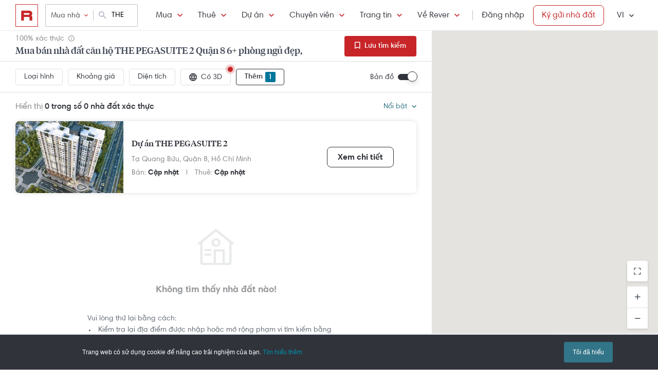

--- FILE ---
content_type: text/html; charset=utf-8
request_url: https://rever.vn/s/the-pegasuite-2/mua/6-phong-ngu
body_size: 28171
content:
<!DOCTYPE html>
<html lang="vi">

<head>
  <script>
  /*@shinsenter/defer.js*/
  !function(e,i,t,n,r,o){o=/p/.test(i.readyState);var c=0<=navigator.userAgent.indexOf('Firefox');function f(e,t){o?n(e,t||32):r.push(e,t)}function a(e,t,n,r){return t&&i.getElementById(t)||(r=i.createElement(e||'SCRIPT'),t&&(r.id=t),n&&(r.onload=n),i.head.appendChild(r)),r||{}}e.addEventListener('on'+t in e?t:'load',function(){for(o=1;r[0];)f(r.shift(),r.shift())}),f._=a,e.defer=f,e.deferscript=function(e,t,n,r){f(function(){a('',t,r).src=e},n)},e.deferPreload=function(e,t){if(t=t||'script',c){var n=i.createElement('object');n.data=e,n.width=0,n.height=0,i.body.append(n)}else{var r=i.createElement('link');r.setAttribute('rel','preload'),r.href=e,r.as=t,i.head.append(r)}}}(this,document,'pageshow',setTimeout,[]),function(s,n){var u='IntersectionObserver',d='lazied',l='data-',h=l+d,p='load',m='forEach',y='getAttribute',v='setAttribute',b=Function(),g=s.defer||b,f=g._||b;function E(e,t){return[].slice.call((t||n).querySelectorAll(e))}function e(a){return function(e,t,i,o,c,f){g(function(n,t){function r(n){!1!==(o||b).call(n,n)&&((f||['srcset','src','style'])[m](function(e,t){(t=n[y](l+e))&&n[v](e,t)}),E('SOURCE',n)[m](r),p in n&&n[p]()),n.className+=' '+(i||d)}t=u in s?(n=new s[u](function(e){e[m](function(e,t){e.isIntersecting&&(t=e.target)&&(n.unobserve(t),r(t))})},c)).observe.bind(n):r,E(e||a+'['+l+'src]:not(['+h+'])')[m](function(e){e[y](h)||(e[v](h,a),t(e))})},t)}}function t(){g(function(t,n,r,i,o){function c(e,t){for(i in t=t||!1,e.parentNode.removeChild(e),e.removeAttribute('type'),n=f(e.nodeName),t&&(n.async=1),e)'string'==typeof(o=e[i])&&n[i]!=o&&(n[i]=o);return n}t=E((r='[type=deferjs]')+':not('+(i='[async]')+')'),E(r+i).forEach(function(e){c(e,!0)}),t.forEach(function(e){e.src&&s.deferPreload(e.src)}),function e(){0!=t&&(r=t.shift(),n=c(r),r.src?n.onload=n.onerror=e:g(e,.1))}()},4)}t(),s.deferstyle=function(t,n,e,r){g(function(e){(e=f('LINK',n,r)).rel='stylesheet',e.href=t},e)},s.deferimg=e('IMG'),s.deferiframe=e('IFRAME'),g.all=t}(this,document);
</script>
<!-- You may want to add small polyfill for IE 9~11 -->
<script>deferscript('https://cdn.jsdelivr.net/npm/@shinsenter/defer.js@1.1.7/dist/polyfill.min.js', 'polyfill-js', 1)</script>

<style>
  img.lazy, img.lazy-background{
    filter: blur(15px);
  }
  img.lazy.lazied, img.lazy-background.lazied{
    filter: none;
  }
</style>

<script>
  function objValue(obj,is, value) { //Access 1 object bằng key
    if (typeof is == 'string')
      return objValue(obj,is.split('.'), value);
    else if (is.length==1 && value!==undefined)
      return obj[is[0]] = value;
    else if (is.length==0)
      return obj;
    else if(typeof obj === "undefined")
      return undefined
    else
      return objValue(obj[is[0]],is.slice(1), value);
  }

  function waitFor(objAcc, callback, timeout){
    if(typeof callback !== "function"){
      return
    }
    timeout = timeout || 0
    var startTime = new Date().getTime()
    function check(){
      if(typeof objValue(window, objAcc) !== "undefined"){
        callback()
      }else{
        if(timeout > 0 && new Date().getTime() - startTime > timeout){ //Vượt quá timeout
          console.error("wait for " + objAcc + " has timeout!")
        }else{
          setTimeout(check, 500)
        }
      }
    }
    check()
  }

  function applyImageLazyLoad(scope){
    scope = scope || document
    var lazyImages = [].slice.call(scope.querySelectorAll("img.lazy"));

    if ("IntersectionObserver" in window) {
      let ops = {
        rootMargin: "450px",
        threshold: 0.1
      }

      let lazyImageObserver = new IntersectionObserver(function(entries, observer) {
        entries.forEach(function(entry) {
          if (entry.isIntersecting) {
            let lazyImage = entry.target;
            lazyImage.src = lazyImage.dataset.src;
            if(!!lazyImage.dataset.srcset){
              lazyImage.srcset = lazyImage.dataset.srcset;
            }
            lazyImage.classList.remove("lazy");
            lazyImageObserver.unobserve(lazyImage);
          }
        });
      }, ops);

      lazyImages.forEach(function(lazyImage) {
        lazyImageObserver.observe(lazyImage);
      });

      //Lazy for background
      var lazyBackgrounds = [].slice.call(scope.querySelectorAll(".lazy-background"));
      let lazyBackgroundObserver = new IntersectionObserver(function(entries, observer) {
        entries.forEach(function(entry) {
          if (entry.isIntersecting) {
            entry.target.classList.add("visible");
            entry.target.classList.remove("lazy-background");
            lazyBackgroundObserver.unobserve(entry.target);
          }
        });
      }, ops);
      lazyBackgrounds.forEach(function(lazyBackground) {
        lazyBackgroundObserver.observe(lazyBackground);
      });
    } else { //Không support observer
      let lazyImages = [].slice.call(scope.querySelectorAll("img.lazy"));
      let active = false;

      const lazyLoad = function() {
        if (active === false) {
          active = true;

          setTimeout(function() {
            lazyImages.forEach(function(lazyImage) {
              if ((lazyImage.getBoundingClientRect().top <= window.innerHeight && lazyImage.getBoundingClientRect().bottom >= 0) && getComputedStyle(lazyImage).display !== "none") {
                lazyImage.src = lazyImage.dataset.src;
                lazyImage.srcset = lazyImage.dataset.srcset;
                lazyImage.classList.remove("lazy");

                lazyImages = lazyImages.filter(function(image) {
                  return image !== lazyImage;
                });

                if (lazyImages.length === 0) {
                  document.removeEventListener("scroll", lazyLoad);
                  window.removeEventListener("resize", lazyLoad);
                  window.removeEventListener("orientationchange", lazyLoad);
                }
              }
            });

            active = false;
          }, 200);
        }
      };

      document.addEventListener("scroll", lazyLoad);
      window.addEventListener("resize", lazyLoad);
      window.addEventListener("orientationchange", lazyLoad);
    }
  }

  document.addEventListener("DOMContentLoaded", function() {
    applyImageLazyLoad(document)
  });
  deferimg("img.lazy")
</script>
  <title>Mua Bán Nhà Đất Căn Hộ THE PEGASUITE 2 Quận 8 6+ Phòng Ngủ Đẹp, Giá Tốt Nhất | Rever</title>
<meta http-equiv="Content-Type" content="text/html; charset=utf-8"/>
<meta charset="UTF-8"/>
<meta name="description" content="Mua bán bất động sản, chung cư, căn hộ THE PEGASUITE 2 Quận 8 6+ phòng ngủ giá ưu đãi, view đẹp, gần trung tâm. Danh sách căn hộ THE PEGASUITE 2 Quận 8 với hình ảnh thật, cập nhật liên tục mỗi 30 phút tại Rever."/>
<meta name="keywords" content="Dự án THE PEGASUITE 2, 6+ phòng ngủ,mua ban,cho thue,bat dong san,nha dat,van phong,dat nen,biet thu,villa"/>
<meta name="author" content="rever.vn"/>


<link rel="canonical" href="https://rever.vn/s/the-pegasuite-2/mua/6-phong-ngu"/>

<link rel="shortcut icon" type="image/x-icon" href="https://rever.vn/favicon-48.ico?v=2.2"/>
<link rel="apple-touch-icon" sizes="180x180" href="https://rever.vn/favicon-180.png?v=2.2"/>
<link rel="icon" type="image/x-icon" sizes="32x32" href="https://rever.vn/favicon-32.ico?v=2.2"/>
<link rel="icon" type="image/x-icon" sizes="96x96" href="https://rever.vn/favicon-96.ico?v=2.2"/>
<link rel="icon" type="image/x-icon" sizes="16x16" href="https://rever.vn/favicon-16.ico?v=2.2"/>
<link rel="mask-icon" href="https://rever.vn/safari_pinned_tab.svg?v=2.2" color="#c52728"/>

<meta name="viewport" content="width=device-width,initial-scale=1.0, maximum-scale=1.0, user-scalable=no"/>
<meta name="referrer" content="no-referrer-when-downgrade"/>

<!--<meta name="apple-itunes-app" content="app-id=1101768201, affiliate-data=rever, app-argument=https://rever.vn/s/the-pegasuite-2/mua/6-phong-ngu">-->
  <link rel="manifest" href="/manifest.webmanifest">

<meta property="fb:app_id" content="265437617126890"/>
<meta property="og:url" content="https://rever.vn/s/the-pegasuite-2/mua/6-phong-ngu"/>
<meta property="og:title" content="Mua Bán Nhà Đất Căn Hộ THE PEGASUITE 2 Quận 8 6+ Phòng Ngủ Đẹp, Giá Tốt Nhất | Rever"/>
<meta property="og:description" content="Mua bán bất động sản, chung cư, căn hộ THE PEGASUITE 2 Quận 8 6+ phòng ngủ giá ưu đãi, view đẹp, gần trung tâm. Danh sách căn hộ THE PEGASUITE 2 Quận 8 với hình ảnh thật, cập nhật liên tục mỗi 30 phút tại Rever."/>
<meta property="og:image" content="https://s3-cdn.rever.vn/p/images/rever-thumbnail.jpg"/>
<meta property="og:image:url" content="https://s3-cdn.rever.vn/p/images/rever-thumbnail.jpg"/>
<meta property="og:image:width" content="600"/>
<meta property="og:image:height" content="320"/>
<meta property="og:site_name" content="rever.vn"/>
<meta property="og:rich_attachment" content="true"/>
<meta property="og:type" content="article"/>
<meta property="static-url" content="https://s3-cdn.rever.vn/p/v2.48.50"/>
<meta property="hotline" content="1800 234 546"/>

<meta property="rap:page_type" content="search_property"/>

<!--CSS for header/footer-->
<link rel="stylesheet" href="https://s3-cdn.rever.vn/p/v2.48.50/css2/pages/header-footer.min.css?v=1760212279280"/>

  <link rel="stylesheet" href="https://s3-cdn.rever.vn/p/v2.48.50/css/material-design-iconic-font.2.min.css?v=1760212279280">
  <link rel="stylesheet" href="https://s3-cdn.rever.vn/p/v2.48.50/css/fontawsome-5.5.0.all.css">
  <!--  <link rel="stylesheet" href="https://s3-cdn.rever.vn/p/v2.48.50/css2/layout/footer-layout.min.css?v=125">-->
  <!-- Css for feedback, must before main css, because of conflict -->
  <link rel="stylesheet" href="https://s3-cdn.rever.vn/p/v2.48.50/css2/popup-new/popup-rever-new.min.css?v=1760212279280"/>


    <script type="deferjs" src="https://s3-cdn.rever.vn/p/v2.48.50/js/jQuery-2.1.4.min.js?v=1760212279280"></script>




<style>
  [v-cloak] {
    display: none !important;
  }

  /* Ẩn các element khi vue chưa load */
  picture img {
    display: inline-block;
    vertical-align: middle;
  }

  /*hide tracking img*/
  ._hj_feedback_container button { /* Fix lỗi hotjar */
    text-align: center;
  }

  a[waiting-login-js] {
    opacity: 0.2;
  }

  [lang="vi"] .currency-tag, html:not(.translated-ltr) .currency-tag {
    visibility: hidden;
    width: 0;
    display: inline-block;
  }
</style>


    <!-- Lưu ý: Nếu cõ hỗ trợ lazyload thì cần để external js ở dưới cuối cùng -->

<script>
  window["_au_api"] = "https://rever.vn/api";
  window['favorite_api'] = 'https://rever.vn/mapi';
  window['googleClientId'] = '539423642927.apps.googleusercontent.com';
  window['staticUrl'] = 'https://s3-cdn.rever.vn/p/v2.48.50';
  window['hotline'] = '1800 234 546';
  window['root_url'] = 'https://rever.vn';
  window['ga4TrackingCode'] = 'G-SKP0N1ZV7T';

    window['isLoggedIn'] = false;
  window['isProduction'] = "true" === "true";
  window['inboundMarketingApi'] = "https://rever.vn/api/mkt";
</script>

  <!-- Lưu ý: Nếu cõ hỗ trợ lazyload thì cần để tracking js ở dưới cuối cùng -->


    <!-- Thêm script js GA4, nội dung tracking nằm trong file tracking.js -->
    <script type="deferjs"  src="https://www.googletagmanager.com/gtag/js?id=G-SKP0N1ZV7T"></script>
    <script>
      window.dataLayer = window.dataLayer || [];

      function gtag() {
        dataLayer.push(arguments);
      }

      gtag('js', new Date());
      gtag('config', 'G-SKP0N1ZV7T', {
        'page_type': 'search_property',
        
        
      });
    </script>

  <!-- Thêm script segment -->
  <script type="deferjs">
    !function(){var analytics=window.analytics=window.analytics||[];if(!analytics.initialize)if(analytics.invoked)window.console&&console.error&&console.error("Segment snippet included twice.");else{analytics.invoked=!0;analytics.methods=["trackSubmit","trackClick","trackLink","trackForm","pageview","identify","reset","group","track","ready","alias","debug","page","once","off","on","addSourceMiddleware","addIntegrationMiddleware"];analytics.factory=function(e){return function(){var t=Array.prototype.slice.call(arguments);t.unshift(e);analytics.push(t);return analytics}};for(var e=0;e<analytics.methods.length;e++){var t=analytics.methods[e];analytics[t]=analytics.factory(t)}analytics.load=function(e,t){var n=document.createElement("script");n.type="text/javascript";n.async=!0;n.defer=!0;n.src="https://cdn.segment.com/analytics.js/v1/"+e+"/analytics.min.js";var a=document.getElementsByTagName("script")[0];a.parentNode.insertBefore(n,a);analytics._loadOptions=t};analytics.SNIPPET_VERSION="4.1.0";
      analytics.load("4LCsqFQzVAmMhPA650qKAAbZoHweHzHt", { integrations: { 'Mixpanel': false} });
    }}();
  </script>

  <!-- Start amplitude analytics -->
      <script type="text/javascript">
          !function(){"use strict";!function(e,t){var r=e.amplitude||{_q:[],_iq:[]};if(r.invoked)e.console&&console.error&&console.error("Amplitude snippet has been loaded.");else{var n=function(e,t){e.prototype[t]=function(){return this._q.push({name:t,args:Array.prototype.slice.call(arguments,0)}),this}},s=function(e,t,r){return function(n){e._q.push({name:t,args:Array.prototype.slice.call(r,0),resolve:n})}},o=function(e,t,r){e[t]=function(){if(r)return{promise:new Promise(s(e,t,Array.prototype.slice.call(arguments)))}}},i=function(e){for(var t=0;t<y.length;t++)o(e,y[t],!1);for(var r=0;r<g.length;r++)o(e,g[r],!0)};r.invoked=!0;var c=t.createElement("script");c.type="text/javascript",c.integrity="sha384-lyGcqRAilM5YOiZT3ktByF3Mv52pltOelJ66zwfcAZ/4s8cB1sSo7yMF2XWh+bzX",c.crossOrigin="anonymous",c.async=!0,c.src="https://cdn.amplitude.com/libs/analytics-browser-1.6.8-min.js.gz",c.onload=function(){e.amplitude.runQueuedFunctions||console.log("[Amplitude] Error: could not load SDK")};var a=t.getElementsByTagName("script")[0];a.parentNode.insertBefore(c,a);for(var u=function(){return this._q=[],this},l=["add","append","clearAll","prepend","set","setOnce","unset","preInsert","postInsert","remove","getUserProperties"],p=0;p<l.length;p++)n(u,l[p]);r.Identify=u;for(var d=function(){return this._q=[],this},v=["getEventProperties","setProductId","setQuantity","setPrice","setRevenue","setRevenueType","setEventProperties"],f=0;f<v.length;f++)n(d,v[f]);r.Revenue=d;var y=["getDeviceId","setDeviceId","getSessionId","setSessionId","getUserId","setUserId","setOptOut","setTransport","reset"],g=["init","add","remove","track","logEvent","identify","groupIdentify","setGroup","revenue","flush"];i(r),r.createInstance=function(){var e=r._iq.push({_q:[]})-1;return i(r._iq[e]),r._iq[e]},e.amplitude=r}}(window,document)}();
          amplitude.init("6325e0f096a2658b670b44719b212d2d");
      </script>
  <!-- End amplitude analytics -->

<!-- Chặn hubspot chatbox tự load, đợi khi nếu login thì mới load -->
<script>
  window.hsConversationsSettings = {
    loadImmediately: false // Delay the load of the chat widget
  };
</script>

<!-- Script Facebook SDK -->
<script>
  window.fbAsyncInit = function () {
    FB.init({
      appId: '323161212360067',
      cookie: true,                     // Enable cookies to allow the server to access the session.
      xfbml: true,                     // Parse social plugins on this webpage.
      version: 'v8.0'           // Use this Graph API version for this call.
    });
  }
</script>
<script async defer type="deferjs" crossorigin="anonymous" src="https://connect.facebook.net/en_US/sdk.js"></script>


<!-- Segment Tracking Default Params -->

<!-- Start Image Preload -->
<style>
  .img-preload {
    /*filter: blur(15px);*/
    /*margin: -15px;*/
  }

  .img-preload.loaded {
    /*filter: none;*/
    /*transform: none;*/
  }
</style>
<script>
  window.ImagePreload = function () {
    var eles = document.querySelectorAll('.img-preload')
    eles.forEach(function (ele) {
      if (ele.hasApplyPreload === true) {
        return
      }
      ele.hasApplyPreload = true

      var src = ele.getAttribute("data-src")

      if (src) {
        var link = document.createElement("link");
        link.rel = "preload";
        link.as = "image";
        var hasLoad = false
        link.onload = function () {
          hasLoad = true
          ele.src = src
        }
        link.href = src;
        document.head.appendChild(link);
        //fallback
        setTimeout(function () {
          if (!hasLoad) {
            ele.src = src
          }
        }, 5000)
      }
    })
  }
  //window.addEventListener('load', ImagePreload);
  window.addEventListener('DOMContentLoaded', ImagePreload);
</script>
<!-- End Image Preload -->

<!-- Mixpanel -->
<script type="text/javascript">
  // Cookies
  function setCookie(cname, cvalue, exdays) {const d = new Date();d.setDate(d.getDate() + exdays);let expires = 'expires='+d.toUTCString();document.cookie = cname + '=' + cvalue + ';' + expires + ';domain=.rever.vn;path=/';console.log(expires, d, cname + '=' + cvalue + ';' + expires + ';domain=.rever.vn;path=/');}
  function getCookie(cname) {let name = cname + '=';let ca = document.cookie.split(';');for(let i = 0; i < ca.length; i++) {let c = ca[i];while (c.charAt(0) === ' ') {c = c.substring(1);}if (c.indexOf(name) === 0) {return c.substring(name.length, c.length);}}return '';}

  // Config custom lib
  MIXPANEL_CUSTOM_LIB_URL = "https://s3-cdn.rever.vn/p/v2.48.50/plugins/mixpanel/mixpanel-2.47.0.min.js";
  (function(f,b){if(!b.__SV){var e,g,i,h;window.mixpanel=b;b._i=[];b.init=function(e,f,c){function g(a,d){var b=d.split(".");2==b.length&&(a=a[b[0]],d=b[1]);a[d]=function(){a.push([d].concat(Array.prototype.slice.call(arguments,0)))}}var a=b;"undefined"!==typeof c?a=b[c]=[]:c="mixpanel";a.people=a.people||[];a.toString=function(a){var d="mixpanel";"mixpanel"!==c&&(d+="."+c);a||(d+=" (stub)");return d};a.people.toString=function(){return a.toString(1)+".people (stub)"};i="disable time_event track track_pageview track_links track_forms track_with_groups add_group set_group remove_group register register_once alias unregister identify name_tag set_config reset opt_in_tracking opt_out_tracking has_opted_in_tracking has_opted_out_tracking clear_opt_in_out_tracking start_batch_senders people.set people.set_once people.unset people.increment people.append people.union people.track_charge people.clear_charges people.delete_user people.remove".split(" ");
    for(h=0;h<i.length;h++)g(a,i[h]);var j="set set_once union unset remove delete".split(" ");a.get_group=function(){function b(c){d[c]=function(){call2_args=arguments;call2=[c].concat(Array.prototype.slice.call(call2_args,0));a.push([e,call2])}}for(var d={},e=["get_group"].concat(Array.prototype.slice.call(arguments,0)),c=0;c<j.length;c++)b(j[c]);return d};b._i.push([e,f,c])};b.__SV=1.2;e=f.createElement("script");e.type="text/javascript";e.async=!0;e.src="undefined"!==typeof MIXPANEL_CUSTOM_LIB_URL?MIXPANEL_CUSTOM_LIB_URL:"file:"===f.location.protocol&&"//cdn.mxpnl.com/libs/mixpanel-2-latest.min.js".match(/^\/\//)?"https://cdn.mxpnl.com/libs/mixpanel-2-latest.min.js":"//cdn.mxpnl.com/libs/mixpanel-2-latest.min.js";g=f.getElementsByTagName("script")[0];g.parentNode.insertBefore(e,g)}})(document,window.mixpanel||[]);

  // Init mixpanel config
  mixpanel.init("a7f4d2c8-d33a-41f9-b435-3a1d3aff7962", {
    debug: false,
    persistence: "localStorage",
    api_host: "https://rap.rever.vn",
    track_pageview: false,
    ignore_dnt: true,
    loaded: function() {
      console.debug('LOADED RAP JS')
      var segmentAnonymousId = getCookie('ajs_anonymous_id')
      var rapAnonymousId = getCookie('rap_anonymous_id')
      var rapAnonymousIdFromLocalStorage = localStorage.getItem('rap_anonymous_id')

      if (!!rapAnonymousId && !!rapAnonymousIdFromLocalStorage && rapAnonymousId !== rapAnonymousIdFromLocalStorage) {
        rapAnonymousId = rapAnonymousIdFromLocalStorage
        localStorage.setItem('rap_anonymous_id', rapAnonymousId)
      }

      if (!rapAnonymousId) {
        rapAnonymousId = segmentAnonymousId || mixpanel.get_property('$device_id') || ''
        setCookie('rap_anonymous_id', rapAnonymousId, 36500)
        localStorage.setItem('rap_anonymous_id', rapAnonymousId)
      }

      if (rapAnonymousId) {
        console.debug('has rap_anonymous_id')
        mixpanel.register({
          rap_anonymous_id: segmentAnonymousId
        })
      }

      if (segmentAnonymousId) {
        console.debug('has ajs_anonymous_id')
        mixpanel.register({
          segment_anonymous_id: segmentAnonymousId
        })
      }

      if (window.navigator && window.navigator.userAgent) {
        mixpanel.register({
          user_agent: window.navigator.userAgent
        })
      }

      mixpanel.track_pageview({
        page_type: 'search_property',
        
      })
    }
  })
</script>
  <script type="deferjs">
  (function () {
    var formQueue = [];

    function queuedForm(opt) {
      if (formQueue && !(hbspt && hbspt.forms && hbspt.forms.deps)) {
        formQueue.push(opt);
      }
    }

    var awaitTimeout = 0;
    var awaitHSForm = function () {
      awaitHSForm.called = true;
      if (formQueue && hbspt && hbspt.forms && hbspt.forms.deps) {
        formQueue.forEach(function (_opt) {
          hbspt.forms.create(_opt);
        });
        clearTimeout(awaitTimeout);
        delete formQueue;
      } else {
        awaitTimeout = setTimeout(awaitHSForm, 500);
      }
    };
    window['hbspt'] = {
      forms: {
        create: function (opt) {
          if (!awaitHSForm.called) {
            awaitHSForm();
          }
          queuedForm(opt);
        }
      }
    };
  })();

</script>
  <!--[if lte IE 8]>
  <script charset="utf-8" async defer type="text/javascript"
          src="https://rever.vn/public/externaljs"></script>
  <![endif]-->
  <script charset="utf-8" type="deferjs"
          src="//js.hsforms.net/forms/v2.js"></script>

  <script type="deferjs">
  function createHSForm(opt) {
    function getClientId() {
      try {
        return ga.getAll()[0].get('clientId');
      } catch (e) {
        return ""
      }
    }

    var optFS = opt['onFormSubmit'];
    var defaultOpt = Object.create(opt);
    defaultOpt.onFormSubmit = function () {
      var $gaClientId = $('[name=ga_client_id]');
      if ($gaClientId[0]) {
        $gaClientId.val(getClientId());
      }
      if (typeof optFS === 'function') {
        optFS.apply(this, arguments)
      }
    };
    return hbspt.forms.create(defaultOpt);
  }
  var dialogManager = (function DialogService() {
    var fact = this;
    fact.bodyClassSpecs = "mdialog-body";
    fact.bodyLoadingClass = "mdialog-loading";
    fact.cachedBodyStyle = null;
    fact.default = {
      zindex: 99999,
      width: 300,
      minHeight: 100,
      background: "rgba(0,0,0,.5)",
      opacity: 0.5
    };
    fact.key = {
      cachedStyle: "cached-style"
    };
    var v0 = 0.05;
    var a = 0.0002;
    fact.show = function (selectorId, options, hideFn, showFn) {
      options = $.extend(true, {
        outSideClick: true
      }, options || {});
      options.maxWidth = "100%";
      var dialog, oldStyle = document.body.getAttribute("style");
      document.body.setAttribute(fact.key.cachedStyle, oldStyle);
      if (selectorId && typeof selectorId === 'string') {
        dialog = $(document.getElementById(selectorId));
      } else {
        dialog = selectorId;
      }
      dialog.css("opacity", 0);
      dialog.css("overflow-y", "auto");
      dialog.css("overflow-x", "hidden");
      dialog.addClass("opened");
      var bodyClass = (options ? options.body : "") || ".body";
      dialog.find(bodyClass).css(options);
      dialog.find(bodyClass).addClass(fact.bodyClassSpecs)
      dialog[0] ? dialog[0]["$dialogCallback"] = hideFn : null;
      dialog[0] ? dialog[0]["$dialogInitTime"] = +new Date() : null;
      if (options && options.close) {
        dialog.find(bodyClass + " " + options.close).off().click(function (e) {
          e.preventDefault();
          fact.hide(selectorId, hideFn);
        });
      }
      if (options && options.outSideClick) {
        dialog.off().click(function () {
          fact.hide(selectorId, hideFn);
        });
      }
      dialog.find(bodyClass).click(function (e) {
        e.stopPropagation();
      });
      //.preventParentScroll();
      fact.animation(dialog, 0, 0, 1, function () {
        showFn ? showFn() : null;
      });
      fact.loadingEnd(dialog);
      return dialog;
    };
    fact.animation = function (dialog, opa, t, delta, callback) {
      dialog.css("opacity", opa);
      if ((delta > 0 && opa > 1) || (delta < 0 && opa < 0)) {
        if (callback) {
          callback();
        }
        return;
      }
      setTimeout(function () {
        opa += delta * (v0 * t + 1 / 2 * a * t * t);
        fact.animation(dialog, opa, t + 1, delta, callback);
      }, 10);
    };
    fact.hide = function (selectorId, fn) {
      var dialog;
      if (!selectorId) {
        dialog = $(".mdialog.opened");
      } else if (typeof selectorId === 'string') {
        dialog = $(document.getElementById(selectorId));
      } else {
        dialog = selectorId;
      }
      fact.animation(dialog, 1, 0, -1, function () {
        dialog.removeClass("opened");
        fn ? fn(dialog) : null;
      });
    };
    fact.loadingStart = function (selectorId) {
      var dialog;
      if (!selectorId) {
        dialog = $(".mdialog.opened");
      } else if (typeof selectorId === 'string') {
        dialog = $(document.getElementById(selectorId));
      } else {
        dialog = selectorId;
      }
      dialog.find("." + fact.bodyClassSpecs).addClass(fact.bodyLoadingClass);
    };
    fact.loadingEnd = function (selectorId) {
      var dialog;
      if (!selectorId) {
        dialog = $(".mdialog.opened");
      } else if (typeof selectorId === 'string') {
        dialog = $(document.getElementById(selectorId));
      } else {
        dialog = selectorId;
      }
      dialog.find("." + fact.bodyClassSpecs + "." + fact.bodyLoadingClass).removeClass(fact.bodyLoadingClass);
    };
    $(window).keydown(function (e) {
      var openedDialog = $(".mdialog.opened");
      if (openedDialog.length && e.keyCode == 27) {
        var arr = [];
        arr.length = openedDialog.length;
        for (var i = 0; i < openedDialog.length; i++) {
          for (var j = i; j < openedDialog.length; j++) {
            if (openedDialog[i]["$dialogInitTime"] > openedDialog[j]["$dialogInitTime"]) {
              arr[j] = openedDialog[i];
              arr[i] = openedDialog[j];
            } else {
              arr[i] = openedDialog[i];
              arr[j] = openedDialog[j];
            }
          }
        }
        var lastedOpen = arr[arr.length - 1];
        if (lastedOpen) {
          fact.hide($(lastedOpen), lastedOpen ? lastedOpen["$dialogCallback"] : null);
        }
      }
    });
    fact.initStyles = function () {
      var css = "";
      var style = document.createElement("STYLE");
      var head = document.head || document.getElementsByTagName("head")[0];
      style.type = "text/css";
      if (style.styleSheet) {
        style.styleSheet.cssText = css;
      } else {
        style.appendChild(document.createTextNode(this.getCss()));
      }
      head.appendChild(style);
    };
    fact.getCss = function () {
      var options = fact.default;
      var css = "";
      var dialog = {};
      dialog["display"] = "none";
      dialog["position"] = "fixed";
      dialog["top"] = "0";
      dialog["height"] = "100%";
      dialog["left"] = "0";
      dialog["width"] = "100%";
      dialog["z-index"] = options.zindex;
      dialog["background"] = options.background;
      css += fact.assignStyle(".mdialog", dialog);
      css += ".mdialog.opened{display: block;}";
      var body = {};
      body["width"] = options.width + "px";
      body["min-height"] = options.minHeight + "px";
      body["background"] = "#fff";
      body["margin"] = "60px auto 140px auto";
      css += fact.assignStyle(".mdialog .body", body);
      var bodySpecs = {};
      bodySpecs["position"] = "relative"
      css += fact.assignStyle("." + fact.bodyLoadingClass, bodySpecs);
      var loadingFrame = {};
      loadingFrame["content"] = "' '";
      loadingFrame["top"] = 0;
      loadingFrame["left"] = 0;
      loadingFrame["width"] = "100%";
      loadingFrame["height"] = "100%";
      loadingFrame["position"] = "absolute";
      loadingFrame["background"] = "#fff";
      loadingFrame["opacity"] = 0.4;
      loadingFrame["z-index"] = 1;
      css += fact.assignStyle("." + fact.bodyLoadingClass + ":before", loadingFrame);
      var loading = {};
      loading["content"] = "' '";
      loading["border"] = "2px solid #303339";
      loading["border-top"] = "2px solid #fff;";
      loading["border-radius"] = "50%";
      loading["width"] = "30px";
      loading["height"] = "30px";
      loading["position"] = "absolute";
      loading["top"] = "calc(50% - 15px)";
      loading["left"] = "calc(50% - 15px)";
      loading["-webkit-animation"] = "spin 2s linear infinite";
      loading["animation"] = "spin 2s linear infinite";
      loading["z-index"] = 1;
      css += fact.assignStyle("." + fact.bodyLoadingClass + ":after", loading);
      css += "@-webkit-keyframes spin { 0% { -webkit-transform: rotate(0deg); } 100% { -webkit-transform: rotate(360deg); } } @keyframes spin { 0% { transform: rotate(0deg); } 100% { transform: rotate(360deg); } }";
      return css;
    };
    fact.assignStyle = function (name, cssobj) {
      var res = name + "{";
      for (var key in cssobj) {
        var val = cssobj[key];
        res += key + ":" + val + ";";
      }
      res += "}";
      return res;
    };
    fact.initStyles();
    return fact;
  })();

  if (!window['showDialog']) {
    window['showDialog'] = function (id, closeClass, bodyClass) {
      dialogManager.show("contact-now", {
        close: closeClass,
        body: bodyClass
      }, function hideFn() {
      }, function showFn(dialog) {
        $('#' + id).find("input").first().focus();
        $(bodyClass).css("max-width", "").css("width", "100%")
            .find(".popup-contact").scrollTop(0);
      });
    }
  }
</script>
  <link rel="stylesheet" href="https://s3-cdn.rever.vn/p/v2.48.50/css/vendor/ion-slider/normalize.css"/>
  <link rel="stylesheet" href="https://s3-cdn.rever.vn/p/v2.48.50/css/vendor/ion-slider/ion.rangeSlider.css"/>
  <link rel="stylesheet" href="https://s3-cdn.rever.vn/p/v2.48.50/css/vendor/ion-slider/ion.rangeSlider.skinFlat.css"/>
      <script type="application/ld+json">
  {
    "@context": "https://schema.org",
    "@type": "BreadcrumbList",
    "itemListElement": [
    {
      "@type": "ListItem",
      "position": 1,
      "item": {
        "@id": "https://rever.vn",
        "name": "Rever"
      }
    }
    ,{
      "@type": "ListItem",
      "position": 2,
      "item": {
        "@id": "/s/ho-chi-minh/mua",
        "name": "Hồ Chí Minh"
        
      }
    }
    ,{
      "@type": "ListItem",
      "position": 3,
      "item": {
        "@id": "/s/quan-8/mua",
        "name": "Quận 8"
        
      }
    }
    ,{
      "@type": "ListItem",
      "position": 4,
      "item": {
        "@id": "/s/the-pegasuite-2/mua",
        "name": "THE PEGASUITE 2"
        
      }
    }
    ]
  }

    </script>

  <script type="application/ld+json">
{
    "@context": "https://schema.org",
    "@type": "Website",
    "url": "https://rever.vn/s/the-pegasuite-2/mua/6-phong-ngu",
    "name": "rever.vn",
    "alternateName": "Mua Bán Nhà Đất Căn Hộ THE PEGASUITE 2 Quận 8 6+ Phòng Ngủ Đẹp, Giá Tốt Nhất | Rever",
    "potentialAction": {
        "@type": "SearchAction",
        "target": "https://rever.vn/s/{search_term_string}",
        "query-input": "required name=search_term_string"
    }
}
</script>

<!--  <link rel="stylesheet" href="https://s3-cdn.rever.vn/p/v2.48.50/css2/pages/popup.min.css?v=1760212279280"/>-->
<!--  <link rel="stylesheet" href="https://s3-cdn.rever.vn/p/v2.48.50/css/style.min.css?v=1760212279280"/>-->
  <link rel="stylesheet" href="https://s3-cdn.rever.vn/p/v2.48.50/css2/swiper-bundle.min.css?v=1760212279280"/>
  <link rel="stylesheet" href="https://s3-cdn.rever.vn/p/v2.48.50/css/flexslider.min.css"/>
  <link rel="stylesheet" href="https://s3-cdn.rever.vn/p/v2.48.50/css2/popup-new/pop-up.min.css"/>
</head>
<body class="">










<input id="elInitSearchPage" type="hidden" value="true"/>
<!-- Google Tag Manager (noscript) -->
<noscript><iframe src="https://www.googletagmanager.com/ns.html?id=GTM-5VPGSP5"
                  height="0" width="0" style="display:none;visibility:hidden"></iframe></noscript>
<!-- End Google Tag Manager (noscript) -->

<script type="application/ld+json">
{
  "@context": "https://schema.org",
  "@type": "Organization",
  "url": "https://rever.vn",
  "logo": "https://rever.vn/static/images/rever-thumbnail.jpg",
  "contactPoint": [
    {
      "@type": "ContactPoint",
      "telephone": "1800 234 546",
      "contactType": "customer service"
    }
  ],
  "sameAs": [
    "https://www.facebook.com/rever.vn",
    "https://www.linkedin.com/company/rever-real-estate",
    "https://www.instagram.com/rever.vn/",
    "https://www.youtube.com/channel/UCGqD_zho0DQyxXJ3G65NmSQ"
  ]
}
</script>

<script type="application/ld+json">
    {
        "@context": "https://schema.org",
        "@id": "https://rever.vn/#website",
        "@type": "WebSite",
        "url": "https://rever.vn/",
        "name": "Rever",
        "potentialAction": {
            "@type": "SearchAction",
            "target": "https://rever.vn/s/{search_term_string}",
            "query-input": "required name=search_term_string"
        }
    }
</script>

<!--<style>-->
<!--  .banner-app-rever{position:relative;display:none;-webkit-box-align:center;-ms-flex-align:center;align-items:center;-webkit-box-orient:horizontal;-webkit-box-direction:normal;-ms-flex-flow:row nowrap;flex-flow:row nowrap;-webkit-box-pack:justify;-ms-flex-pack:justify;justify-content:space-between;width:100%;padding:10px 18px;background-color:#30333a;z-index:100}@media (max-width:768px){.banner-app-rever{display:-webkit-box;display:-ms-flexbox;display:flex}}.close-banner-app{padding:0 10px 0 0;outline:0;background:0 0;border:0;font-size:16px;color:#fff;font-weight:400}.close-banner-app .zmdi{font-size:16px;padding:0}.btn-install{position:relative;display:inline-block;min-width:-webkit-fit-content;min-width:-moz-fit-content;min-width:fit-content;max-width:-webkit-fit-content;max-width:-moz-fit-content;max-width:fit-content;width:100%;padding:8px 10px 7px;border-radius:2px;font-size:14px;line-height:1.5;font-weight:500;text-align:center;color:#fff;cursor:pointer}.btn-install::after{background-color:#c72528;content:"";position:absolute;top:0;left:0;right:0;bottom:0;border-radius:2px;z-index:-1;-webkit-animation:zoomin 1.2s ease-in infinite;animation:zoomin 1.2s ease-in infinite;-webkit-transition:all .3s ease-in-out;transition:all .3s ease-in-out}.btn-install:focus,.btn-install:hover{color:#fff}.banner-app-content{display:-webkit-box;display:-ms-flexbox;display:flex;-webkit-box-align:center;-ms-flex-align:center;align-items:center}.banner-app-content .cover{width:44px;min-width:44px;height:44px;margin-right:10px;border-radius:10px;overflow:hidden}.banner-app-content .cover img{width:100%;max-width:100%;height:100%;-o-object-fit:contain;object-fit:contain}.banner-app-content .banner-app-info a{font-size:14px;line-height:1;font-weight:500;color:#fff}.banner-app-content .banner-app-info p{margin:0;font-size:12px;line-height:1.5;font-weight:400;color:#fff}.banner-app-content .banner-app-info .rating-star{display:-webkit-box;display:-ms-flexbox;display:flex;-webkit-box-align:center;-ms-flex-align:center;align-items:center}.banner-app-content .banner-app-info .rating-star .zmdi{font-size:12px;color:#838383;cursor:pointer}@media (min-width:1200px){.banner-app-content .banner-app-info .rating-star .zmdi:hover{color:#f7ce27}}.banner-app-content .banner-app-info .rating-star .zmdi.evaluated{color:#f7ce27}@keyframes zoomin{0%{-webkit-transform:scale(1);transform:scale(1)}50%{-webkit-transform:scale(1.1);transform:scale(1.1)}100%{-webkit-transform:scale(1);transform:scale(1)}}@-webkit-keyframes zoomin{0%{-webkit-transform:scale(1);transform:scale(1)}50%{-webkit-transform:scale(1.1);transform:scale(1.1)}100%{-webkit-transform:scale(1);transform:scale(1)}}-->
<!--</style>-->

<!--&lt;!&ndash; Start Prompt App &ndash;&gt;-->
<!--<div class="banner-app-rever" id="rever-banner-prompt" style="display: none">-->
<!--  <div class="banner-app-content">-->
<!--    <button onclick="AppPrompt.closePrompt()" class="close-banner-app">-->
<!--      <i class="zmdi zmdi-close"></i>-->
<!--    </button>-->
<!--    <a href="javascript:void(0)" class="cover">-->
<!--      <img src="https://s3-cdn.rever.vn/p/v2.48.50/images/logo-rever.svg" alt="Rever">-->
<!--    </a>-->
<!--    <div class="banner-app-info">-->
<!--      <a href="javascript:void(0)">Rever</a>-->
<!--      <p>Mua bán nhà dễ dàng</p>-->
<!--      <div class="rating-star">-->
<!--        <i class="zmdi zmdi-star evaluated"></i>-->
<!--        <i class="zmdi zmdi-star evaluated"></i>-->
<!--        <i class="zmdi zmdi-star evaluated"></i>-->
<!--        <i class="zmdi zmdi-star evaluated"></i>-->
<!--        <i class="zmdi zmdi-star-half evaluated"></i>-->
<!--      </div>-->
<!--    </div>-->
<!--  </div>-->
<!--  <a href="javascript:void(0)" class="btn-install">Mở</a>-->
<!--</div>-->
<!--<script>-->
<!--  window.AppPrompt = (function(){-->
<!--    var APP_PROMP_KEY = "app_banner_prompt"-->
<!--    var wrapper = document.getElementById('rever-banner-prompt')-->
<!--    var btnAdd = wrapper.querySelector('.btn-install')-->
<!--    var deferredPrompt;-->
<!--    var promptInfo = {-->
<!--      lastHide: 0, //Thời gian cuối ẩn form-->
<!--      numHide: 0 //Số lần ẩn form-->
<!--    }-->
<!--    var androidUrl = "https://play.google.com/store/apps/details?id=com.rever.app.android"-->
<!--    var iosUrl = "https://itunes.apple.com/vn/app/rever/id1101768201"-->
<!--    var isMobile = (/android|webos|iphone|ipad|ipod|blackberry|iemobile|opera mini/i.test(navigator.userAgent.toLowerCase()));-->
<!--    var isIOS = /iPad|iPhone|iPod/.test(navigator.userAgent) && !window.MSStream-->
<!--    var isSafari = !!navigator.userAgent.match(/Version\/[\d\.]+.*Safari/);-->
<!--    var os = isIOS ? "ios" : "android"-->
<!--    if(!isMobile){-->
<!--      return-->
<!--    }-->

<!--    // if(localStorage){ //lấy thông tin cũ-->
<!--    //   let info = localStorage.getItem(APP_PROMP_KEY)-->
<!--    //   if(info){-->
<!--    //     try{-->
<!--    //       promptInfo = {-->
<!--    //         ...promptInfo,-->
<!--    //         ...JSON.parse(info)-->
<!--    //       }-->
<!--    //     }catch(e){}-->
<!--    //   }-->
<!--    // }-->
<!--    // //Kiểm tra lần ẩn cuối cùng-->
<!--    // let hideDuration = promptInfo.numHide*2*24*60*60000 //Mỗi lần hide sẽ cộng thêm 2 ngày-->
<!--    // let currTime = +new Date()-->
<!--    // if(promptInfo.lastHide > 0 && currTime < promptInfo.lastHide + hideDuration){-->
<!--    //   return-->
<!--    // }-->

<!--    function showBanner(){-->
<!--      // var scrollPos = window.pageYOffset || document.documentElement.scrollTop-->
<!--      wrapper.style.display = 'flex';-->
<!--      window.ga && ga('send', 'event', 'Smart App Banner', 'Show', os);-->
<!--      // if(scrollPos == 0){-->
<!--      //   document.documentElement.scrollTop = 65-->
<!--      // }-->
<!--    }-->

<!--    function closeBanner(){-->
<!--      wrapper.style.display = 'none';-->
<!--      window.ga && ga('send', 'event', 'Smart App Banner', 'Close', os);-->
<!--    }-->

<!--    function savePrompInfo(){-->
<!--      // if(localStorage){-->
<!--      //   localStorage.setItem(APP_PROMP_KEY, JSON.stringify(promptInfo))-->
<!--      // }-->
<!--    }-->

<!--    //wrapper.style.display = 'flex';-->
<!--    document.addEventListener('DOMContentLoaded', function(){-->
<!--      setTimeout(function(){-->
<!--        if(!deferredPrompt && isMobile){-->
<!--          showBanner()-->
<!--        }-->
<!--      }, 1000)-->
<!--    });-->

<!--    window.addEventListener('beforeinstallprompt', function(e){-->
<!--      // Prevent Chrome 67 and earlier from automatically showing the prompt-->
<!--      e.preventDefault();-->
<!--      // Stash the event so it can be triggered later.-->
<!--      deferredPrompt = e;-->
<!--      // Update UI notify the user they can add to home screen-->
<!--      showBanner()-->
<!--    });-->

<!--    btnAdd.addEventListener('click', function(e){-->
<!--      window.ga && ga('send', 'event', 'Smart App Banner', 'Click Install', os);-->

<!--      //Lưu lại promp info-->
<!--      promptInfo.lastHide = 0-->
<!--      promptInfo.numHide = 0-->
<!--      savePrompInfo()-->

<!--      // hide our user interface that shows our A2HS button-->
<!--      //closeBanner()-->
<!--      if(deferredPrompt){-->
<!--        // Show the prompt-->
<!--        deferredPrompt.prompt();-->
<!--        // Wait for the user to respond to the prompt-->
<!--        deferredPrompt.userChoice-->
<!--          .then(function(choiceResult){-->
<!--            if (choiceResult.outcome === 'accepted') {-->
<!--              console.log('User accepted the A2HS prompt');-->
<!--            } else {-->
<!--              console.log('User dismissed the A2HS prompt');-->
<!--            }-->
<!--            deferredPrompt = null;-->
<!--          });-->
<!--      } else {-->
<!--        if(isIOS && iosUrl){-->
<!--          window.open(iosUrl, "_blank")-->
<!--        }else if(!isIOS && androidUrl){-->
<!--          window.open(androidUrl, "_blank")-->
<!--        }-->
<!--      }-->
<!--    });-->

<!--    return {-->
<!--      closePrompt: function(evt){-->
<!--        closeBanner()-->

<!--        //Lưu lại prompt info-->
<!--        promptInfo.lastHide = +new Date()-->
<!--        promptInfo.numHide++-->
<!--        savePrompInfo()-->
<!--      }-->
<!--    }-->
<!--  })()-->
<!--</script>-->
<!--old UI css-->
<link rel="stylesheet" href="https://s3-cdn.rever.vn/p/v2.48.50/css/jquery-ui.min.css"/>
<link rel="stylesheet" href="https://s3-cdn.rever.vn/p/v2.48.50/css/font-awesome.min.css"/>
<!--<link rel="stylesheet" href="https://s3-cdn.rever.vn/p/v2.48.50/css/style.min.css?v=1760212279280"/>-->
<!--<link rel="stylesheet" href="https://s3-cdn.rever.vn/p/v2.48.50/css/style01.min.css?v=1760212279280"/>-->
<!--<link rel="stylesheet" href="https://s3-cdn.rever.vn/p/v2.48.50/css/mobile.min.css?v=1760212279280"/>-->
<!--<link rel="stylesheet" href="https://s3-cdn.rever.vn/p/v2.48.50/css/temp.css?v=1760212279280"/>-->

<!--new UI css-->

<!--<link rel="stylesheet" href="https://s3-cdn.rever.vn/p/v2.48.50/css2/layout/header-live.min.css?v=125"/>-->

<script type="text/javascript">
  var callbackInitMap = function () {
    if (window.vinitMap) {
      window.vinitMap();
    }
    if (window.initMap) {
      initMap.call(this);
    } else {
      setTimeout(callbackInitMap, 500);
    }
  }

</script>
<script async defer src="https://maps.googleapis.com/maps/api/js?key=AIzaSyB_J7TCgptlDrvjaFaHrayYb1C2F8ZaeBg&amp;libraries=drawing,places,geometry&amp;language=vi&callback=callbackInitMap"></script>

<header class="main-header" style="position:sticky; top:0">
    <div class="col-left">
        <div class="logo-large">
            <a href="/" title="Rever logo">
              <img src="https://s3-cdn.rever.vn/p/v2.48.50/images/logo-r-red.svg" alt="Rever">
            </a>
        </div>
        <div class="logo">
  <a href="/" data-mix-header-click="group: logo, action: click_logo" title="Rever logo">
      <img src="https://s3-cdn.rever.vn/p/v2.48.50/images/logo-r-red.svg" alt="Rever">
<!--    <i class="zmdi zmdi-chevron-down"></i>-->
  </a>

  <div class="main-nav-menu">
    <div class="main-nav-menu__head">
      <a href="/" class="logo">
        <img src="https://s3-cdn.rever.vn/p/v2.48.50/images/logo-r-red.svg" alt="Rever">
      </a>

      <button class="close__main-menu">
        <i class="zmdi zmdi-close"></i>
      </button>
    </div>
    <div class="login">
      <!-- GUEST -->
        <div class="user-login">
          <a href="#login" data-mix-header-click="group: authen, action: click_login" title="Đăng nhập / Đăng ký" class="button is-login is-outlined is-fullwidth">Đăng
            nhập</a>
        </div>
      <!-- END GUEST -->

      <!-- MEMBER -->
      <!-- END MEMBER -->
    </div>
    <ul>
        <div class="btn-post">
            <a href="/ky-gui" data-mix-header-click="group: mobile_head, action: click_post_listing" class="button is-post is-primary is-outlined is-fullwidth">
                Ký gửi nhà đất
            </a>
        </div>
        <li>
        <a href="/">
          <span>Trang chủ</span>
        </a>
      </li>
          <li class="sub-menu">
            <a>
              <span>Mua</span>
              <i class="zmdi zmdi-chevron-down"></i>
            </a>
            <ul>
                    <li>
                        <a href="/s/ho-chi-minh/mua/can-ho" data-mix-header-click="group: buy, action: select_apartment">Mua căn hộ</a>
                    </li>
                    <li>
                        <a href="/s/ho-chi-minh/mua/nha-pho" data-mix-header-click="group: buy, action: select_house">Mua nhà phố</a>
                    </li>
                    <li>
                        <a href="/s/ho-chi-minh/mua/dat-nen" data-mix-header-click="group: buy, action: select_land">Mua đất nền</a>
                    </li>
                    <li>
                        <a href="/s/ho-chi-minh/mua/studio-flat" data-mix-header-click="group: buy, action: select_studio_flat">Mua căn hộ studio</a>
                    </li>
                    <li>
                        <a href="/s/ho-chi-minh/mua/office-tel" data-mix-header-click="group: buy, action: select_office_tel">Mua Office-tel</a>
                    </li>
            </ul>
          </li>
          <li class="sub-menu">
            <a>
              <span>Thuê</span>
              <i class="zmdi zmdi-chevron-down"></i>
            </a>
            <ul>
                    <li>
                        <a href="/s/ho-chi-minh/thue/can-ho" data-mix-header-click="group: rent, action: select_apartment">Thuê căn hộ</a>
                    </li>
                    <li>
                        <a href="/s/ho-chi-minh/thue/nha-pho" data-mix-header-click="group: rent, action: select_house">Thuê nhà phố</a>
                    </li>
                    <li>
                        <a href="/s/ho-chi-minh/thue/dat-nen" data-mix-header-click="group: rent, action: select_land">Thuê đất nền</a>
                    </li>
                    <li>
                        <a href="/s/ho-chi-minh/thue/studio-flat" data-mix-header-click="group: rent, action: select_studio_flat">Thuê căn hộ studio</a>
                    </li>
                    <li>
                        <a href="/s/ho-chi-minh/thue/office-tel" data-mix-header-click="group: rent, action: select_office_tel">Thuê Office-tel</a>
                    </li>
            </ul>
          </li>
          <li class="sub-menu">
            <a>
              <span>Dự án</span>
              <i class="zmdi zmdi-chevron-down"></i>
            </a>
            <ul>
                  <li>
                    <a href="" class="sub-menu-heading">Dự án nổi bật</a>
                  </li>
                  <li>
                      <a href="/du-an/spring-ville-chuan-song-moi-nang-luong-moi" data-mix-header-click="group: project, action: select_spring-ville-chuan-song-moi-nang-luong-moi">Dự án Springville</a>
                  </li>
                  <li>
                      <a href="/du-an/masteri-centre-point" data-mix-header-click="group: project, action: select_masteri-centre-point">Dự án Masteri Centre Point</a>
                  </li>
                  <li>
                      <a href="/du-an/la-pura-cap-nhat-moi-nhat-2025-rever" data-mix-header-click="group: project, action: select_la-pura-cap-nhat-moi-nhat-2025-rever">Dự án LA PURA</a>
                  </li>
                  <li>
                      <a href="/du-an/the-prive" data-mix-header-click="group: project, action: select_the-prive">Dự án THE PRIVÉ</a>
                  </li>
                  <li>
                      <a href="/du-an/the-meadow-binh-chanh-1" data-mix-header-click="group: project, action: select_the-meadow-binh-chanh-1">Dự án The Meadow</a>
                  </li>
                  <li>
                    <a href="" class="sub-menu-heading">Dự án theo khu vực</a>
                  </li>
                  <li>
                      <a href="/s/quan-2/du-an/mua" data-mix-header-click="group: project, action: select_area_district_2">Dự án quận 2</a>
                  </li>
                  <li>
                      <a href="/s/quan-4/du-an/mua" data-mix-header-click="group: project, action: select_area_district_4">Dự án quận 4</a>
                  </li>
                  <li>
                      <a href="/s/quan-7/du-an/mua" data-mix-header-click="group: project, action: select_area_district_7">Dự án quận 7</a>
                  </li>
                  <li>
                      <a href="/s/quan-9/du-an/mua" data-mix-header-click="group: project, action: select_area_district_9">Dự án quận 9</a>
                  </li>
                  <li>
                      <a href="/du-an" data-mix-header-click="group: project, action: select_project_hcm">Tất cả dự án</a>
                  </li>
            </ul>
          </li>
          <li class="sub-menu">
            <a>
              <span>Chuyên viên</span>
              <i class="zmdi zmdi-chevron-down"></i>
            </a>
            <ul>
                  <li>
                    <a href="" class="sub-menu-heading">Tư vấn</a>
                  </li>
                  <li>
                      <a href="/chuyen-vien" data-mix-header-click="group: agent, action: select_agent_page">Gặp chuyên viên</a>
                  </li>
                  <li>
                    <a href="" class="sub-menu-heading">Môi giới</a>
                  </li>
                  <li>
                      <a href="https://agent.rever.vn" data-mix-header-click="group: agent, action: select_join_rever">Gia nhập Rever</a>
                  </li>
                  <li>
                      <a href="https://academy.rever.vn" data-mix-header-click="group: agent, action: select_academy_page">Rever Academy</a>
                  </li>
                  <li>
                      <a href="https://hoctructuyen.rever.vn" data-mix-header-click="group: agent, action: select_elearning_page">E-Learning</a>
                  </li>
                  <li>
                      <a href="https://agent.rever.vn/blog" data-mix-header-click="group: agent, action: select_agent_blog">Kiến thức môi giới</a>
                  </li>
            </ul>
          </li>
          <li class="sub-menu">
            <a>
              <span>Trang tin</span>
              <i class="zmdi zmdi-chevron-down"></i>
            </a>
            <ul>
                  <li>
                    <a href="" class="sub-menu-heading">Tổng hợp</a>
                  </li>
                  <li>
                      <a href="https://blog.rever.vn" data-mix-header-click="group: news, action: select_blog_page">Thị trường bất động sản</a>
                  </li>
                  <li>
                      <a href="https://offer.rever.vn" data-mix-header-click="group: news, action: select_offer_page">Tài liệu phân tích</a>
                  </li>
                  <li>
                    <a href="" class="sub-menu-heading">Địa điểm khu vực</a>
                  </li>
                  <li>
                      <a href="/khu-vuc/ho-chi-minh" data-mix-header-click="group: news, action: select_location_review">Đánh giá khu vực</a>
                  </li>
                  <li>
                    <a href="" class="sub-menu-heading">Doanh nghiệp</a>
                  </li>
                  <li>
                      <a href="/chu-dau-tu" data-mix-header-click="group: news, action: select_developers">Danh mục Chủ đầu tư</a>
                  </li>
            </ul>
          </li>
          <li class="sub-menu">
            <a>
              <span>Về Rever</span>
              <i class="zmdi zmdi-chevron-down"></i>
            </a>
            <ul>
                  <li>
                    <a href="" class="sub-menu-heading">Về Rever</a>
                  </li>
                  <li>
                      <a href="/gioi-thieu" data-mix-header-click="group: about_rever, action: select_about_rever">Giới thiệu Rever</a>
                  </li>
                  <li>
                      <a href="/doi-ngu" data-mix-header-click="group: about_rever, action: select_staff_page">Đội ngũ</a>
                  </li>
                  <li>
                      <a href="/tuyen-dung" data-mix-header-click="group: about_rever, action: select_career_page">Tuyển dụng</a>
                  </li>
                  <li>
                      <a href="/lien-he" data-mix-header-click="group: about_rever, action: select_contact_page">Liên hệ</a>
                  </li>
                  <li>
                    <a href="" class="sub-menu-heading">Dịch vụ nhà đất</a>
                  </li>
                  <li>
                      <a href="/dang-tin" data-mix-header-click="group: about_rever, action: select_post_listing">Bán và cho thuê</a>
                  </li>
                  <li>
                      <a href="/thu-tuc-giay-to" data-mix-header-click="group: about_rever, action: select_thu_tuc">Hoàn tất thủ tục</a>
                  </li>
                  <li>
                      <a href="/3d" data-mix-header-click="group: about_rever, action: select_3d_tour">3D cho nhà đất</a>
                  </li>
                  <li>
                    <a href="" class="sub-menu-heading">Hướng dẫn</a>
                  </li>
                  <li>
                      <a href="/vi-sao-chon-rever" data-mix-header-click="group: about_rever, action: select_why_choose_rever">Vì sao chọn Rever?</a>
                  </li>
                  <li>
                      <a href="/huong-dan-ban-nha" data-mix-header-click="group: about_rever, action: select_sell_guide">Hướng dẫn bán nhà</a>
                  </li>
                  <li>
                      <a href="/huong-dan-mua-nha" data-mix-header-click="group: about_rever, action: select_buy_guide">Hướng dẫn mua nhà</a>
                  </li>
            </ul>
          </li>

<!--      <li>-->
<!--        <a href="/ban-nha-voi-rever">Đăng tin nhà đất</a>-->
<!--      </li>-->
      <li>
        <a id="install-app">
          <span>Cài đặt ứng dụng</span>
          <i class="zmdi zmdi-smartphone-download"></i>
        </a>
        <input id="app-mobile-ios" type="hidden" value="https://itunes.apple.com/vn/app/rever/id1101768201"/>
        <input id="app-mobile-android" type="hidden" value="https://play.google.com/store/apps/details?id=com.rever.app.android"/>
      </li>
      <li>
        <a href="tel:1800234546" data-mix-header-click="group: hotline, action: click_hotline">
          <span>Hotline: <strong>1800 234 546</strong></span>
        </a>
      </li>
    </ul>
  </div>
  <div class="main-nav-menu__overlay"></div>
</div>

        <div class="search-desktop-component" keyword="" init-title=""
             
             placeholder="Nhập địa điểm, khu dân cư, tòa nhà"></div>
    </div>
    <div class="col-right">
    <div class="top-menu">
        <ul>
            <li>
<!--                <a href="tel:1800234546"  data-mix-header-click="group: hotline, action: click_hotline">-->
<!--                    <i class="zmdi zmdi-phone"></i>-->
<!--                    <span>1800 234 546</span>-->
<!--                </a>-->
                <a href="javascript:void(0)" class="menu-humber" style="opacity: 0.7">
                  <i class="zmdi zmdi-menu"></i>
                </a>
            </li>
                <li class="sub-menu">
                    <a href="/s/ho-chi-minh/mua" >Mua<i class="zmdi zmdi-chevron-down"></i></a>
                    <div class="sub-menu-content">
                            <ul>
                                    <li>
                                        <a href="/s/ho-chi-minh/mua/can-ho" data-mix-header-click="group: buy, action: select_apartment">Mua căn hộ</a>
                                    </li>
                                    <li>
                                        <a href="/s/ho-chi-minh/mua/nha-pho" data-mix-header-click="group: buy, action: select_house">Mua nhà phố</a>
                                    </li>
                                    <li>
                                        <a href="/s/ho-chi-minh/mua/dat-nen" data-mix-header-click="group: buy, action: select_land">Mua đất nền</a>
                                    </li>
                                    <li>
                                        <a href="/s/ho-chi-minh/mua/studio-flat" data-mix-header-click="group: buy, action: select_studio_flat">Mua căn hộ studio</a>
                                    </li>
                                    <li>
                                        <a href="/s/ho-chi-minh/mua/office-tel" data-mix-header-click="group: buy, action: select_office_tel">Mua Office-tel</a>
                                    </li>
                            </ul>
                    </div>
                </li>
                <li class="sub-menu">
                    <a href="/s/ho-chi-minh/thue" >Thuê<i class="zmdi zmdi-chevron-down"></i></a>
                    <div class="sub-menu-content">
                            <ul>
                                    <li>
                                        <a href="/s/ho-chi-minh/thue/can-ho" data-mix-header-click="group: rent, action: select_apartment">Thuê căn hộ</a>
                                    </li>
                                    <li>
                                        <a href="/s/ho-chi-minh/thue/nha-pho" data-mix-header-click="group: rent, action: select_house">Thuê nhà phố</a>
                                    </li>
                                    <li>
                                        <a href="/s/ho-chi-minh/thue/dat-nen" data-mix-header-click="group: rent, action: select_land">Thuê đất nền</a>
                                    </li>
                                    <li>
                                        <a href="/s/ho-chi-minh/thue/studio-flat" data-mix-header-click="group: rent, action: select_studio_flat">Thuê căn hộ studio</a>
                                    </li>
                                    <li>
                                        <a href="/s/ho-chi-minh/thue/office-tel" data-mix-header-click="group: rent, action: select_office_tel">Thuê Office-tel</a>
                                    </li>
                            </ul>
                    </div>
                </li>
                <li class="sub-menu">
                    <a href="/s/ho-chi-minh/du-an/mua" >Dự án<i class="zmdi zmdi-chevron-down"></i></a>
                    <div class="sub-menu-content">
                            <ul>
                                <li>
                                    <strong class="sub-menu-heading">Dự án nổi bật</strong>
                                </li>
                                    <li>
                                        <a href="/du-an/spring-ville-chuan-song-moi-nang-luong-moi" data-mix-header-click="group: project, action: select_spring-ville-chuan-song-moi-nang-luong-moi">Dự án Springville</a>
                                    </li>
                                    <li>
                                        <a href="/du-an/masteri-centre-point" data-mix-header-click="group: project, action: select_masteri-centre-point">Dự án Masteri Centre Point</a>
                                    </li>
                                    <li>
                                        <a href="/du-an/la-pura-cap-nhat-moi-nhat-2025-rever" data-mix-header-click="group: project, action: select_la-pura-cap-nhat-moi-nhat-2025-rever">Dự án LA PURA</a>
                                    </li>
                                    <li>
                                        <a href="/du-an/the-prive" data-mix-header-click="group: project, action: select_the-prive">Dự án THE PRIVÉ</a>
                                    </li>
                                    <li>
                                        <a href="/du-an/the-meadow-binh-chanh-1" data-mix-header-click="group: project, action: select_the-meadow-binh-chanh-1">Dự án The Meadow</a>
                                    </li>
                            </ul>
                            <ul>
                                <li>
                                    <strong class="sub-menu-heading">Dự án theo khu vực</strong>
                                </li>
                                    <li>
                                        <a href="/s/quan-2/du-an/mua" data-mix-header-click="group: project, action: select_area_district_2">Dự án quận 2</a>
                                    </li>
                                    <li>
                                        <a href="/s/quan-4/du-an/mua" data-mix-header-click="group: project, action: select_area_district_4">Dự án quận 4</a>
                                    </li>
                                    <li>
                                        <a href="/s/quan-7/du-an/mua" data-mix-header-click="group: project, action: select_area_district_7">Dự án quận 7</a>
                                    </li>
                                    <li>
                                        <a href="/s/quan-9/du-an/mua" data-mix-header-click="group: project, action: select_area_district_9">Dự án quận 9</a>
                                    </li>
                                    <li>
                                        <a href="/du-an" data-mix-header-click="group: project, action: select_project_hcm">Tất cả dự án</a>
                                    </li>
                            </ul>
                    </div>
                </li>
                <li class="sub-menu">
                    <a href="/chuyen-vien" rel="nofollow">Chuyên viên<i class="zmdi zmdi-chevron-down"></i></a>
                    <div class="sub-menu-content">
                            <ul>
                                <li>
                                    <strong class="sub-menu-heading">Tư vấn</strong>
                                </li>
                                    <li>
                                        <a href="/chuyen-vien" data-mix-header-click="group: agent, action: select_agent_page">Gặp chuyên viên</a>
                                    </li>
                            </ul>
                            <ul>
                                <li>
                                    <strong class="sub-menu-heading">Môi giới</strong>
                                </li>
                                    <li>
                                        <a href="https://agent.rever.vn" data-mix-header-click="group: agent, action: select_join_rever">Gia nhập Rever</a>
                                    </li>
                                    <li>
                                        <a href="https://academy.rever.vn" data-mix-header-click="group: agent, action: select_academy_page">Rever Academy</a>
                                    </li>
                                    <li>
                                        <a href="https://hoctructuyen.rever.vn" data-mix-header-click="group: agent, action: select_elearning_page">E-Learning</a>
                                    </li>
                                    <li>
                                        <a href="https://agent.rever.vn/blog" data-mix-header-click="group: agent, action: select_agent_blog">Kiến thức môi giới</a>
                                    </li>
                            </ul>
                    </div>
                </li>
                <li class="sub-menu">
                    <a href="https://blog.rever.vn" >Trang tin<i class="zmdi zmdi-chevron-down"></i></a>
                    <div class="sub-menu-content">
                            <ul>
                                <li>
                                    <strong class="sub-menu-heading">Tổng hợp</strong>
                                </li>
                                    <li>
                                        <a href="https://blog.rever.vn" data-mix-header-click="group: news, action: select_blog_page">Thị trường bất động sản</a>
                                    </li>
                                    <li>
                                        <a href="https://offer.rever.vn" data-mix-header-click="group: news, action: select_offer_page">Tài liệu phân tích</a>
                                    </li>
                            </ul>
                            <ul>
                                <li>
                                    <strong class="sub-menu-heading">Địa điểm khu vực</strong>
                                </li>
                                    <li>
                                        <a href="/khu-vuc/ho-chi-minh" data-mix-header-click="group: news, action: select_location_review">Đánh giá khu vực</a>
                                    </li>
                            </ul>
                            <ul>
                                <li>
                                    <strong class="sub-menu-heading">Doanh nghiệp</strong>
                                </li>
                                    <li>
                                        <a href="/chu-dau-tu" data-mix-header-click="group: news, action: select_developers">Danh mục Chủ đầu tư</a>
                                    </li>
                            </ul>
                    </div>
                </li>
                <li class="sub-menu">
                    <a href="/gioi-thieu" >Về Rever<i class="zmdi zmdi-chevron-down"></i></a>
                    <div class="sub-menu-content">
                            <ul>
                                <li>
                                    <strong class="sub-menu-heading">Về Rever</strong>
                                </li>
                                    <li>
                                        <a href="/gioi-thieu" data-mix-header-click="group: about_rever, action: select_about_rever">Giới thiệu Rever</a>
                                    </li>
                                    <li>
                                        <a href="/doi-ngu" data-mix-header-click="group: about_rever, action: select_staff_page">Đội ngũ</a>
                                    </li>
                                    <li>
                                        <a href="/tuyen-dung" data-mix-header-click="group: about_rever, action: select_career_page">Tuyển dụng</a>
                                    </li>
                                    <li>
                                        <a href="/lien-he" data-mix-header-click="group: about_rever, action: select_contact_page">Liên hệ</a>
                                    </li>
                            </ul>
                            <ul>
                                <li>
                                    <strong class="sub-menu-heading">Dịch vụ nhà đất</strong>
                                </li>
                                    <li>
                                        <a href="/dang-tin" data-mix-header-click="group: about_rever, action: select_post_listing">Bán và cho thuê</a>
                                    </li>
                                    <li>
                                        <a href="/thu-tuc-giay-to" data-mix-header-click="group: about_rever, action: select_thu_tuc">Hoàn tất thủ tục</a>
                                    </li>
                                    <li>
                                        <a href="/3d" data-mix-header-click="group: about_rever, action: select_3d_tour">3D cho nhà đất</a>
                                    </li>
                            </ul>
                            <ul>
                                <li>
                                    <strong class="sub-menu-heading">Hướng dẫn</strong>
                                </li>
                                    <li>
                                        <a href="/vi-sao-chon-rever" data-mix-header-click="group: about_rever, action: select_why_choose_rever">Vì sao chọn Rever?</a>
                                    </li>
                                    <li>
                                        <a href="/huong-dan-ban-nha" data-mix-header-click="group: about_rever, action: select_sell_guide">Hướng dẫn bán nhà</a>
                                    </li>
                                    <li>
                                        <a href="/huong-dan-mua-nha" data-mix-header-click="group: about_rever, action: select_buy_guide">Hướng dẫn mua nhà</a>
                                    </li>
                            </ul>
                    </div>
                </li>
        </ul>
    </div>
    <div class="login">
        <!-- GUEST -->
<!--            <style>-->
<!--              a[waiting-login-js]{-->
<!--                opacity: 0.2;-->
<!--              }-->
<!--            </style>-->
            <a href="#login" rel="nofollow" data-mix-header-click="group: authen, action: click_login" waiting-login-js title="Đăng nhập / Đăng ký" class="button is-login is-ghost openBtn">Đăng nhập</a>
        <!-- END GUEST -->

        <!-- MEMBER -->
        <!-- END MEMBER -->

        <a href="/dang-tin" title="Ký gửi nhà đất" class="button is-post is-primary is-outlined">Ký gửi nhà đất</a>
        <div v-pre>
            <div id="lang-app"></div>
        </div>
    </div>
</div>


  <!-- Script $dialog một số file có thể dùng (do bỏ header.js) -->
  <script type="deferjs">
    window.$dialog = function(){var e={bodyClassSpecs:"mdialog-body",bodyLoadingClass:"mdialog-loading",cachedBodyStyle:null,default:{zindex:99999,width:300,minHeight:100,background:"rgba(0,0,0,.5)",opacity:.5},key:{cachedStyle:"cached-style"}};return e.show=function(t,n,i,o){(n=$.extend(!0,{outSideClick:!0},n||{})).maxWidth="100%";var a,d=document.body.getAttribute("style");document.body.setAttribute(e.key.cachedStyle,d),(a=t&&"string"==typeof t?$(document.getElementById(t)):t).css("opacity",0),a.css("overflow-y","auto"),a.css("overflow-x","hidden"),a.addClass("opened");var s=(n?n.body:"")||".body";return a.find(s).css(n),a.find(s).addClass(e.bodyClassSpecs),a[0]&&(a[0].$dialogCallback=i),a[0]&&(a[0].$dialogInitTime=+new Date),n&&n.close&&a.find(s+" "+n.close).off().click(function(n){n.preventDefault(),e.hide(t,i)}),n&&n.outSideClick&&a.off().click(function(){e.hide(t,i)}),a.find(s).click(function(e){e.stopPropagation()}),e.animation(a,0,0,1,function(){o&&o()}),e.loadingEnd(a),a},e.animation=function(t,n,i,o,a){t.css("opacity",n),o>0&&n>1||o<0&&n<0?a&&a():setTimeout(function(){n+=o*(.05*i+1e-4*i*i),e.animation(t,n,i+1,o,a)},10)},e.hide=function(t,n){var i;i=t?"string"==typeof t?$(document.getElementById(t)):t:$(".mdialog.opened"),e.animation(i,1,0,-1,function(){i.removeClass("opened"),n&&n(i)})},e.loadingStart=function(t){(t?"string"==typeof t?$(document.getElementById(t)):t:$(".mdialog.opened")).find("."+e.bodyClassSpecs).addClass(e.bodyLoadingClass)},e.loadingEnd=function(t){(t?"string"==typeof t?$(document.getElementById(t)):t:$(".mdialog.opened")).find("."+e.bodyClassSpecs+"."+e.bodyLoadingClass).removeClass(e.bodyLoadingClass)},$(window).keydown(function(t){var n=$(".mdialog.opened");if(n.length&&27==t.keyCode){var i=[];i.length=n.length;for(var o=0;o<n.length;o++)for(var a=o;a<n.length;a++)n[o].$dialogInitTime>n[a].$dialogInitTime?(i[a]=n[o],i[o]=n[a]):(i[o]=n[o],i[a]=n[a]);var d=i[i.length-1];d&&e.hide($(d),d?d.$dialogCallback:null)}}),e.initStyles=function(){var e=document.createElement("STYLE"),t=document.head||document.getElementsByTagName("head")[0];e.type="text/css",e.styleSheet?e.styleSheet.cssText="":e.appendChild(document.createTextNode(this.getCss())),t.appendChild(e)},e.getCss=function(){var t=e.default,n="",i={display:"none",position:"fixed",top:"0",height:"100%",left:"0",width:"100%"};i["z-index"]=t.zindex,i.background=t.background,n+=e.assignStyle(".mdialog",i),n+=".mdialog.opened{display: block;}";var o={};o.width=t.width+"px",o["min-height"]=t.minHeight+"px",o.background="#fff",o.margin="60px auto 140px auto",n+=e.assignStyle(".mdialog .body",o);var a={position:"relative"};n+=e.assignStyle("."+e.bodyLoadingClass,a);var d={content:"' '",top:0,left:0,width:"100%",height:"100%",position:"absolute",background:"#fff",opacity:.4,"z-index":1};n+=e.assignStyle("."+e.bodyLoadingClass+":before",d);var s={content:"' '",border:"2px solid #303339","border-top":"2px solid #fff;","border-radius":"50%",width:"30px",height:"30px",position:"absolute",top:"calc(50% - 15px)",left:"calc(50% - 15px)","-webkit-animation":"spin 2s linear infinite",animation:"spin 2s linear infinite","z-index":1};return n+=e.assignStyle("."+e.bodyLoadingClass+":after",s),n+="@-webkit-keyframes spin { 0% { -webkit-transform: rotate(0deg); } 100% { -webkit-transform: rotate(360deg); } } @keyframes spin { 0% { transform: rotate(0deg); } 100% { transform: rotate(360deg); } }"},e.assignStyle=function(e,t){var n=e+"{";for(var i in t){n+=i+":"+t[i]+";"}return n+="}"},e.initStyles(),e}();
  </script>


    <script type="deferjs" src="https://s3-cdn.rever.vn/p/v2.48.50/app_v2/multi-language-app.min.js?v=1760212279280"></script>

    <!--Responsive Suggest Search-->
    <div class="search-mobile-component" keyword="" init-title=""
         
         placeholder="Nhập địa điểm, khu dân cư, tòa nhà"></div>
</header>

  <script type="deferjs" src="https://s3-cdn.rever.vn/p/v2.48.50/app_v2/header-v2.min.js?v=1760212279280"></script>


<link rel="stylesheet" href="https://s3-cdn.rever.vn/p/v2.48.50/css2/pages/search.min.css?v=1760212279280"/>
<style>
  #search-content .search-container .search-result>div .result-body .row.grid .projectCard-list.box .cover-image .btn-favorite {
    display: block;
  }
  /*.result-body .row.grid .listView.box.is-active .is-gallery .swiper-button-next,*/
  /*.result-body .row.grid .listView.box.is-active .is-gallery .swiper-button-prev {*/
  /*    transition-delay: 1s;*/
  /*}*/
  .result-body .row.grid .listView.box .is-gallery.sliding .label-group {
      visibility: hidden;
  }

  .result-body .row.grid .listView.box .is-gallery.sliding .swiper-pagination{
      visibility: visible;
  }
  .result-body .row.grid .listView.box .is-gallery:not(.sliding) .swiper-pagination{
      visibility: hidden;
  }
  .result-body .row.grid .listView.box:not(.is-active) .is-gallery:hover .swiper-button-next,
  .result-body .row.grid .listView.box:not(.is-active) .is-gallery:hover .swiper-button-prev {
      visibility: hidden;
      opacity: 0;
  }


  .result-body .row.grid .col.first-item .listView.box .is-gallery .swiper-button-next,
  .result-body .row.grid .col.first-item .listView.box .is-gallery .swiper-button-prev{
      visibility: visible;
      opacity: 1;
  }

  .result-body .row.grid .listView.box.is-active,
  .result-body .row.grid .listView.box:hover {
      border: 1px solid rgba(131,131,131,.2);
      -webkit-box-shadow: 0 2px 10px 0 rgba(0, 0, 0, 0.3);
      box-shadow: 0 2px 10px 0 rgba(0, 0, 0, 0.3);
  }
</style>
<div id="search-content" class="block-search-noresult page--search is-search-v3"
     single-project="{&quot;id&quot;:&quot;1552295052115_7063&quot;,&quot;final_price&quot;:{&quot;from&quot;:38461538,&quot;to&quot;:45000000,&quot;from_value&quot;:38461538,&quot;to_value&quot;:45000000,&quot;has_value&quot;:true,&quot;is_contact_price&quot;:false,&quot;from_formatted&quot;:[&quot;38.46&quot;,&quot;triệu&quot;,true],&quot;to_formatted&quot;:[&quot;45&quot;,&quot;triệu&quot;,true],&quot;display&quot;:&quot;38.46 - 45 triệu/m²&quot;,&quot;display_without_unit&quot;:&quot;38.46 - 45&quot;,&quot;display_with_translate&quot;:&quot;38.46 - 45 triệu/&lt;span class=&#39;notranslate&#39;&gt;m²&lt;/span&gt;&quot;},&quot;url&quot;:&quot;/du-an/the-pegasuite-2&quot;,&quot;title&quot;:&quot;THE PEGASUITE 2&quot;,&quot;meta_title&quot;:&quot;The Pegasuite 2​&quot;,&quot;area&quot;:3919,&quot;status_name&quot;:&quot;Chưa xác thực&quot;,&quot;min_price_rent&quot;:[&quot;&quot;,&quot;&quot;,false],&quot;min_price_sale&quot;:[&quot;&quot;,&quot;&quot;,false],&quot;price_formated&quot;:[&quot;38.46 - 45 triệu/m²&quot;,&quot;&quot;],&quot;num_floor&quot;:&quot;28&quot;,&quot;thumbnail&quot;:&quot;https://photo.rever.vn/photo/v2/get/JvSBR7Zx148+6W_EYZ6YvJ35urEGCGx0o6p6g7KCbg4=/750x500/image.jpg&quot;,&quot;desc&quot;:&quot;Dự án The Pegasuite 2 có vị trí thuận tiện cho việc di chuyển đến các khu vực Quận 1, 5 và 6. Dự án thuộc trong khu dân cư sầm uất sở hữu nhiều tiện ích nội - ngoại khu đa dạng và có nhiều cảnh quan ấn tượng. Căn hộ The Pegasuite 2 có thiết kế không gian thông minh, hiện đại đáp ứng đầy đủ các tiện ích cho cư dân.&quot;,&quot;summary&quot;:&quot;&lt;h2&gt;&lt;strong&gt;Thông tin dự án&amp;nbsp;The Pegasuite 2​&lt;/strong&gt;&lt;/h2&gt;\n\n&lt;p&gt;&amp;nbsp;&lt;/p&gt;\n\n&lt;p&gt;&lt;strong&gt;- Tên dự án:&amp;nbsp;&lt;/strong&gt;The Pegasuite 2.&lt;/p&gt;\n\n&lt;p&gt;&lt;br /&gt;\n&lt;strong&gt;- Chủ đầu tư:&lt;/strong&gt; Công ty cổ phần đầu tư Phương Việt (PVInvest).&lt;/p&gt;\n\n&lt;p&gt;&amp;nbsp;&lt;/p&gt;\n\n&lt;p&gt;&lt;strong&gt;- Vị trí dự án:&amp;nbsp;&lt;/strong&gt;1079 Tạ Quang Bửu, Phường 6, Quận 8, TP.HCM.&lt;/p&gt;\n\n&lt;p&gt;&amp;nbsp;&lt;/p&gt;\n\n&lt;p&gt;&lt;strong&gt;- Tổng diện tích:&lt;/strong&gt;&amp;nbsp;3.919 m2.&lt;/p&gt;\n\n&lt;p&gt;&amp;nbsp;&lt;/p&gt;\n\n&lt;p&gt;&lt;strong&gt;- Quy mô:&amp;nbsp;&lt;/strong&gt;2 block cao 28 tầng; bao gồm:&lt;/p&gt;\n\n&lt;p&gt;&amp;nbsp;&lt;/p&gt;\n\n&lt;p&gt;&amp;nbsp; &amp;nbsp; &amp;nbsp;+ 2 hầm để xe.&lt;/p&gt;\n\n&lt;p&gt;&amp;nbsp;&lt;/p&gt;\n\n&lt;p&gt;&amp;nbsp; &amp;nbsp; &amp;nbsp;+Tầng 1 và 2 là căn hộ shophouse.&lt;/p&gt;\n\n&lt;p&gt;&amp;nbsp;&lt;/p&gt;\n\n&lt;p&gt;&amp;nbsp; &amp;nbsp; &amp;nbsp;+Tầng 3 và 4 là căn hộ officetel.&lt;/p&gt;\n\n&lt;p&gt;&amp;nbsp;&lt;/p&gt;\n\n&lt;p&gt;&amp;nbsp; &amp;nbsp; &amp;nbsp;+ Tầng 5 đến 28 là&amp;nbsp;căn hộ để ở.&lt;/p&gt;\n\n&lt;p&gt;&amp;nbsp;&lt;/p&gt;\n\n&lt;p&gt;&lt;strong&gt;- Số lượng căn hộ:&amp;nbsp;&lt;/strong&gt;361&amp;nbsp;căn.&lt;/p&gt;\n\n&lt;p&gt;&amp;nbsp;&lt;/p&gt;\n\n&lt;p&gt;&lt;strong&gt;-&amp;nbsp;Diện tích căn hộ:&amp;nbsp;&lt;/strong&gt;51 – 96m2.&lt;/p&gt;\n\n&lt;p&gt;&amp;nbsp;&lt;/p&gt;\n\n&lt;p&gt;&lt;strong&gt;- Loại hình:&amp;nbsp;&lt;/strong&gt;Căn hộ, Officetel.&lt;/p&gt;\n\n&lt;p&gt;&amp;nbsp;&lt;/p&gt;\n\n&lt;p&gt;&lt;strong&gt;- Năm hoàn thành:&lt;/strong&gt;&amp;nbsp;Quý 2/2019.&lt;/p&gt;\n\n&lt;p&gt;&amp;nbsp;&lt;/p&gt;\n\n&lt;p&gt;&lt;strong&gt;- Giá bán dự kiến:&lt;/strong&gt;&amp;nbsp;khoáng 25 triệu/m2 (bao gồm VAT).&lt;/p&gt;\n\n&lt;p&gt;&amp;nbsp;&lt;/p&gt;\n\n&lt;h2&gt;&lt;strong&gt;Vị trí&amp;nbsp;dự án&amp;nbsp;The Pegasuite 2​&lt;/strong&gt;&lt;/h2&gt;\n\n&lt;p&gt;&amp;nbsp;&lt;/p&gt;\n\n&lt;p&gt;The Pegasuite 2 tọa lạc tại 1079 Tạ Quang Bửu, Phường 6, Quận 8, T.PHCM; dự án&amp;nbsp;có 3 mặt tiền đường, liền kề cầu Bình Tiên bắt qua đại lộ Võ Văn Kiệt, tiếp giáp các quận nội thành (Quận 1, 5 và 6) dễ dàng di chuyển vào trung tâm thành phố. Nằm gần các khu vực: UBND Quận 8, nhà thiếu nhi, sân vận động, hệ thống ngân hàng, tuyến Metro số 5…&lt;/p&gt;\n\n&lt;p&gt;&amp;nbsp;&lt;/p&gt;\n\n&lt;h2&gt;&lt;strong&gt;Tiện ích dự án The Pegasuite 2​&lt;/strong&gt;&lt;/h2&gt;\n\n&lt;p&gt;&amp;nbsp;&lt;/p&gt;\n\n&lt;p&gt;Tiện ích nội khu The Pegasuite 2 đa dạng gồm: dịch vụ mua sắm, giải trí với hệ thống&amp;nbsp;trung tâm thương mại, cùng các tiện ích hồ bơi, vườn cảnh quan trên cao, khu vui chơi thiếu nhi....&amp;nbsp;Hệ thống tiện ích cận kề trong vòng vài km bao gồm: UBND Quận 8, nhà thiếu nhi, sân vận động, hệ thống ngân hàng, tuyến Metro số 5…&lt;/p&gt;\n&quot;,&quot;address&quot;:{&quot;street&quot;:&quot;Tạ Quang Bửu&quot;,&quot;ward&quot;:&quot;Phường 6&quot;,&quot;ward_id&quot;:&quot;1578396354980_7730&quot;,&quot;district&quot;:&quot;Quận 8&quot;,&quot;district_id&quot;:&quot;1577268975534_3811&quot;,&quot;city&quot;:&quot;Hồ Chí Minh&quot;,&quot;city_id&quot;:&quot;1576833711767_2408&quot;,&quot;geolocation&quot;:{&quot;lat&quot;:10.7302397,&quot;lon&quot;:106.64682199999993,&quot;valid&quot;:true},&quot;street_id&quot;:&quot;ta-quang-buu&quot;,&quot;city_alias&quot;:&quot;ho-chi-minh&quot;,&quot;district_alias&quot;:&quot;quan-8&quot;,&quot;ward_alias&quot;:&quot;phuong-6-quan-8&quot;,&quot;street_alias&quot;:&quot;ta-quang-buu-quan-8-ho-chi-minh&quot;,&quot;full&quot;:&quot;Tạ Quang Bửu, Phường 6, Quận 8, Hồ Chí Minh&quot;,&quot;full_with_no&quot;:&quot;Tạ Quang Bửu, Phường 6, Quận 8, Hồ Chí Minh&quot;,&quot;short&quot;:&quot;Tạ Quang Bửu, Quận 8&quot;},&quot;address_url&quot;:{&quot;district&quot;:&quot;https://rever.vn/s/quan-8/mua&quot;,&quot;city&quot;:&quot;https://rever.vn/s/ho-chi-minh/mua&quot;,&quot;ward&quot;:&quot;https://rever.vn/s/phuong-6-quan-8/mua&quot;,&quot;street&quot;:&quot;https://rever.vn/s/ta-quang-buu-quan-8-ho-chi-minh/mua&quot;},&quot;num_block&quot;:&quot;2&quot;,&quot;num_unit&quot;:&quot;361&quot;,&quot;unit_type&quot;:[&quot;Căn hộ&quot;],&quot;list_developer_id&quot;:[&quot;1481776645231_8515&quot;],&quot;is_top&quot;:false,&quot;thumbnail_small&quot;:&quot;https://photo.rever.vn/photo/v2/get/JvSBR7Zx148+6W_EYZ6YvJ35urEGCGx0o6p6g7KCbg4=/450x300/image.jpg&quot;,&quot;extra_thumbnail&quot;:{&quot;small&quot;:&quot;https://photo.rever.vn/photo/v2/get/JvSBR7Zx148+6W_EYZ6YvJ35urEGCGx0o6p6g7KCbg4=/450x300/image.jpg&quot;,&quot;medium&quot;:&quot;https://photo.rever.vn/photo/v2/get/JvSBR7Zx148+6W_EYZ6YvJ35urEGCGx0o6p6g7KCbg4=/750x500/image.jpg&quot;,&quot;large&quot;:&quot;https://photo.rever.vn/photo/v2/get/JvSBR7Zx148+6W_EYZ6YvJ35urEGCGx0o6p6g7KCbg4=/900x600/image.jpg&quot;,&quot;w225h150&quot;:&quot;https://photo.rever.vn/photo/v2/get/JvSBR7Zx148+6W_EYZ6YvJ35urEGCGx0o6p6g7KCbg4=/225x150/image.jpg&quot;,&quot;w450h300&quot;:&quot;https://photo.rever.vn/photo/v2/get/JvSBR7Zx148+6W_EYZ6YvJ35urEGCGx0o6p6g7KCbg4=/450x300/image.jpg&quot;,&quot;w750h500&quot;:&quot;https://photo.rever.vn/photo/v2/get/JvSBR7Zx148+6W_EYZ6YvJ35urEGCGx0o6p6g7KCbg4=/750x500/image.jpg&quot;,&quot;w900h600&quot;:&quot;https://photo.rever.vn/photo/v2/get/JvSBR7Zx148+6W_EYZ6YvJ35urEGCGx0o6p6g7KCbg4=/900x600/image.jpg&quot;,&quot;w1200h800&quot;:&quot;https://photo.rever.vn/photo/v2/get/JvSBR7Zx148+6W_EYZ6YvJ35urEGCGx0o6p6g7KCbg4=/1200x800/image.jpg&quot;,&quot;title&quot;:&quot;the-pegasuite-2.jpg&quot;},&quot;feature&quot;:false,&quot;agent&quot;:{&quot;agent_type&quot;:&quot;agent&quot;,&quot;id&quot;:&quot;id-unknown&quot;,&quot;name&quot;:&quot;Rever.vn&quot;,&quot;avatar&quot;:&quot;https://rever.vn/photo/v2/get/e0OOJdqyE3M92qGnXjcBKJ4utsgFppUz1Y+vfTNcNfI=/750x500/OMyZdGHsT0T9EEdN.png&quot;,&quot;phone&quot;:&quot;1800 234 546&quot;,&quot;email&quot;:&quot;support@rever.vn&quot;,&quot;job_title&quot;:&quot;Hỗ trợ 24/7&quot;,&quot;short_name&quot;:&quot;Bộ phận KD&quot;,&quot;total_transaction&quot;:0,&quot;nickname&quot;:&quot;Rever.vn&quot;,&quot;team&quot;:0,&quot;avatar_display&quot;:&quot;https://s3-cdn.rever.vn/p/images/user_default.jpg&quot;,&quot;sale_job_title&quot;:&quot;Hỗ trợ 24/7&quot;,&quot;display_name&quot;:&quot;Rever.vn&quot;,&quot;agent_url&quot;:&quot;/chuyen-vien/support&quot;,&quot;favorited_type&quot;:&quot;agent&quot;},&quot;price&quot;:&quot;38.46 - 45 triệu/m²&quot;,&quot;formatted_unit_area&quot;:&quot;51 - 96 m²&quot;,&quot;alias&quot;:&quot;the-pegasuite-2&quot;,&quot;price_formated_for_home&quot;:[&quot;&quot;,&quot;&quot;,false],&quot;status_name_for_home&quot;:[&quot;Đang cập nhật&quot;,false],&quot;status&quot;:3,&quot;project_status&quot;:4,&quot;feature_desc&quot;:&quot;Dự án The Pegasuite 2 có vị trí thuận tiện cho việc di chuyển đến các khu vực Quận 1, 5 và 6. Dự án thuộc trong khu dân cư sầm uất sở hữu nhiều tiện ích nội - ngoại khu đa dạng và có nhiều cảnh quan ấn tượng. Căn hộ The Pegasuite 2 có thiết kế không gian thông minh, hiện đại đáp ứng đầy đủ các tiện ích cho cư dân.&quot;,&quot;neighborhood_desc&quot;:&quot;Cộng đồng dân cư sầm uất.&quot;,&quot;location_desc&quot;:&quot;The Pegasuite 2 tọa lạc tại 1079 Tạ Quang Bửu, Phường 6, Quận 8, T.PHCM; dự án có 3 mặt tiền đường, liền kề cầu Bình Tiên bắt qua đại lộ Võ Văn Kiệt, tiếp giáp các quận nội thành (Quận 1, 5 và 6) dễ dàng di chuyển vào trung tâm thành phố. Nằm gần các khu vực:UBND Quận 8, nhà thiếu nhi, sân vận động, hệ thống ngân hàng, tuyến Metro số 5…&quot;,&quot;nearby_school_desc&quot;:&quot;The Pegasuite 2 nằm gần các hệ thống trường học như: Trường THPT Ngô Gia Tự, Trường THPT Tạ Quang Bửu, Trường Tiểu Học Phan Đăng Lưu, Trường THCS Phan Đăng Lưu, Trường THCS Bình An, Trường Mầm Non Bé Yêu, Trường Mầm Non Thủy Tiên, Trường THCS Nguyễn Thái Bình, Trường Tiểu học Bình Hưng,...&quot;,&quot;favorited_type&quot;:&quot;project&quot;,&quot;address_links&quot;:[{&quot;url&quot;:&quot;https://rever.vn/s/phuong-6-quan-8/mua&quot;,&quot;title&quot;:&quot;Phường 6&quot;,&quot;active&quot;:true,&quot;has_next&quot;:true},{&quot;url&quot;:&quot;https://rever.vn/s/quan-8/mua&quot;,&quot;title&quot;:&quot;Quận 8&quot;,&quot;active&quot;:true,&quot;has_next&quot;:true},{&quot;url&quot;:&quot;https://rever.vn/s/ho-chi-minh/mua&quot;,&quot;title&quot;:&quot;Hồ Chí Minh&quot;,&quot;active&quot;:true,&quot;has_next&quot;:false}]}"
     init-params="{&#10;  &quot;service_type&quot; : 2,&#10;  &quot;bedroom&quot; : [ &quot;6+&quot; ],&#10;  &quot;project_id&quot; : &quot;1552295052115_7063&quot;,&#10;  &quot;center&quot; : {&#10;    &quot;lat&quot; : 10.7302397,&#10;    &quot;lon&quot; : 106.64682199999993,&#10;    &quot;valid&quot; : true&#10;  },&#10;  &quot;page&quot; : 1,&#10;  &quot;size&quot; : 24,&#10;  &quot;keyword&quot; : &quot;the-pegasuite-2&quot;,&#10;  &quot;title&quot; : &quot;THE PEGASUITE 2&quot;,&#10;  &quot;search_mode&quot; : 2,&#10;  &quot;invalid&quot; : false,&#10;  &quot;filter_price_path&quot; : &quot;sell_price_vnd&quot;,&#10;  &quot;service_types&quot; : [ 2, 3 ],&#10;  &quot;bounding_box_valid&quot; : false,&#10;  &quot;checksum_keyword&quot; : &quot;150ba4e0469ffd91212ce96a8563c30d&quot;&#10;}"
      
     boundary="[ ]"
     nearby-location="{&#10;  &quot;name&quot; : &quot;THE PEGASUITE 2&quot;,&#10;  &quot;keywords&quot; : [ {&#10;    &quot;url&quot; : &quot;/s/the-pegasuite-2/mua/can-ho&quot;,&#10;    &quot;title&quot; : &quot;Căn hộ THE PEGASUITE 2&quot;,&#10;    &quot;active&quot; : true&#10;  }, {&#10;    &quot;url&quot; : &quot;/s/the-pegasuite-2/mua/can-ho/1-phong-ngu&quot;,&#10;    &quot;title&quot; : &quot;Căn hộ THE PEGASUITE 2 1 phòng ngủ&quot;,&#10;    &quot;active&quot; : true&#10;  }, {&#10;    &quot;url&quot; : &quot;/s/the-pegasuite-2/mua/can-ho/2-phong-ngu&quot;,&#10;    &quot;title&quot; : &quot;Căn hộ THE PEGASUITE 2 2 phòng ngủ&quot;,&#10;    &quot;active&quot; : true&#10;  }, {&#10;    &quot;url&quot; : &quot;/s/the-pegasuite-2/mua/can-ho/3-phong-ngu&quot;,&#10;    &quot;title&quot; : &quot;Căn hộ THE PEGASUITE 2 3 phòng ngủ&quot;,&#10;    &quot;active&quot; : true&#10;  } ],&#10;  &quot;breadcrumbs&quot; : [ {&#10;    &quot;position&quot; : 2,&#10;    &quot;url&quot; : &quot;/s/ho-chi-minh/mua&quot;,&#10;    &quot;title&quot; : &quot;Hồ Chí Minh&quot;,&#10;    &quot;active&quot; : true&#10;  }, {&#10;    &quot;position&quot; : 3,&#10;    &quot;url&quot; : &quot;/s/quan-8/mua&quot;,&#10;    &quot;title&quot; : &quot;Quận 8&quot;,&#10;    &quot;active&quot; : true&#10;  }, {&#10;    &quot;position&quot; : 4,&#10;    &quot;url&quot; : &quot;/s/the-pegasuite-2/mua&quot;,&#10;    &quot;title&quot; : &quot;THE PEGASUITE 2&quot;,&#10;    &quot;active&quot; : false&#10;  } ],&#10;  &quot;description&quot; : &quot;&lt;h2&gt;&lt;strong&gt;Thông tin dự án&amp;nbsp;The Pegasuite 2​&lt;/strong&gt;&lt;/h2&gt;\n\n&lt;p&gt;&amp;nbsp;&lt;/p&gt;\n\n&lt;p&gt;&lt;strong&gt;- Tên dự án:&amp;nbsp;&lt;/strong&gt;The Pegasuite 2.&lt;/p&gt;\n\n&lt;p&gt;&lt;br /&gt;\n&lt;strong&gt;- Chủ đầu tư:&lt;/strong&gt; Công ty cổ phần đầu tư Phương Việt (PVInvest).&lt;/p&gt;\n\n&lt;p&gt;&amp;nbsp;&lt;/p&gt;\n\n&lt;p&gt;&lt;strong&gt;- Vị trí dự án:&amp;nbsp;&lt;/strong&gt;1079 Tạ Quang Bửu, Phường 6, Quận 8, TP.HCM.&lt;/p&gt;\n\n&lt;p&gt;&amp;nbsp;&lt;/p&gt;\n\n&lt;p&gt;&lt;strong&gt;- Tổng diện tích:&lt;/strong&gt;&amp;nbsp;3.919 m2.&lt;/p&gt;\n\n&lt;p&gt;&amp;nbsp;&lt;/p&gt;\n\n&lt;p&gt;&lt;strong&gt;- Quy mô:&amp;nbsp;&lt;/strong&gt;2 block cao 28 tầng; bao gồm:&lt;/p&gt;\n\n&lt;p&gt;&amp;nbsp;&lt;/p&gt;\n\n&lt;p&gt;&amp;nbsp; &amp;nbsp; &amp;nbsp;+ 2 hầm để xe.&lt;/p&gt;\n\n&lt;p&gt;&amp;nbsp;&lt;/p&gt;\n\n&lt;p&gt;&amp;nbsp; &amp;nbsp; &amp;nbsp;+Tầng 1 và 2 là căn hộ shophouse.&lt;/p&gt;\n\n&lt;p&gt;&amp;nbsp;&lt;/p&gt;\n\n&lt;p&gt;&amp;nbsp; &amp;nbsp; &amp;nbsp;+Tầng 3 và 4 là căn hộ officetel.&lt;/p&gt;\n\n&lt;p&gt;&amp;nbsp;&lt;/p&gt;\n\n&lt;p&gt;&amp;nbsp; &amp;nbsp; &amp;nbsp;+ Tầng 5 đến 28 là&amp;nbsp;căn hộ để ở.&lt;/p&gt;\n\n&lt;p&gt;&amp;nbsp;&lt;/p&gt;\n\n&lt;p&gt;&lt;strong&gt;- Số lượng căn hộ:&amp;nbsp;&lt;/strong&gt;361&amp;nbsp;căn.&lt;/p&gt;\n\n&lt;p&gt;&amp;nbsp;&lt;/p&gt;\n\n&lt;p&gt;&lt;strong&gt;-&amp;nbsp;Diện tích căn hộ:&amp;nbsp;&lt;/strong&gt;51 – 96m2.&lt;/p&gt;\n\n&lt;p&gt;&amp;nbsp;&lt;/p&gt;\n\n&lt;p&gt;&lt;strong&gt;- Loại hình:&amp;nbsp;&lt;/strong&gt;Căn hộ, Officetel.&lt;/p&gt;\n\n&lt;p&gt;&amp;nbsp;&lt;/p&gt;\n\n&lt;p&gt;&lt;strong&gt;- Năm hoàn thành:&lt;/strong&gt;&amp;nbsp;Quý 2/2019.&lt;/p&gt;\n\n&lt;p&gt;&amp;nbsp;&lt;/p&gt;\n\n&lt;p&gt;&lt;strong&gt;- Giá bán dự kiến:&lt;/strong&gt;&amp;nbsp;khoáng 25 triệu/m2 (bao gồm VAT).&lt;/p&gt;\n\n&lt;p&gt;&amp;nbsp;&lt;/p&gt;\n\n&lt;h2&gt;&lt;strong&gt;Vị trí&amp;nbsp;dự án&amp;nbsp;The Pegasuite 2​&lt;/strong&gt;&lt;/h2&gt;\n\n&lt;p&gt;&amp;nbsp;&lt;/p&gt;\n\n&lt;p&gt;The Pegasuite 2 tọa lạc tại 1079 Tạ Quang Bửu, Phường 6, Quận 8, T.PHCM; dự án&amp;nbsp;có 3 mặt tiền đường, liền kề cầu Bình Tiên bắt qua đại lộ Võ Văn Kiệt, tiếp giáp các quận nội thành (Quận 1, 5 và 6) dễ dàng di chuyển vào trung tâm thành phố. Nằm gần các khu vực: UBND Quận 8, nhà thiếu nhi, sân vận động, hệ thống ngân hàng, tuyến Metro số 5…&lt;/p&gt;\n\n&lt;p&gt;&amp;nbsp;&lt;/p&gt;\n\n&lt;h2&gt;&lt;strong&gt;Tiện ích dự án The Pegasuite 2​&lt;/strong&gt;&lt;/h2&gt;\n\n&lt;p&gt;&amp;nbsp;&lt;/p&gt;\n\n&lt;p&gt;Tiện ích nội khu The Pegasuite 2 đa dạng gồm: dịch vụ mua sắm, giải trí với hệ thống&amp;nbsp;trung tâm thương mại, cùng các tiện ích hồ bơi, vườn cảnh quan trên cao, khu vui chơi thiếu nhi....&amp;nbsp;Hệ thống tiện ích cận kề trong vòng vài km bao gồm: UBND Quận 8, nhà thiếu nhi, sân vận động, hệ thống ngân hàng, tuyến Metro số 5…&lt;/p&gt;\n&quot;,&#10;  &quot;thumbnail&quot; : &quot;https://photo.rever.vn/photo/v2/get/JvSBR7Zx148+6W_EYZ6YvJ35urEGCGx0o6p6g7KCbg4=/750x500/image.jpg&quot;,&#10;  &quot;advantage&quot; : &quot;&lt;p&gt;The Pegasuite 2 tọa lạc tại 1079 Tạ Quang Bửu, Phường 6, Quận 8, T.PHCM; dự án có 3 mặt tiền đường, liền kề cầu Bình Tiên bắt qua đại lộ Võ Văn Kiệt, tiếp giáp các quận nội thành (Quận 1, 5 và 6) dễ dàng di chuyển vào trung tâm thành phố. Nằm gần các khu vực:UBND Quận 8, nhà thiếu nhi, sân vận động, hệ thống ngân hàng, tuyến Metro số 5…&lt;/p&gt;&lt;p&gt;The Pegasuite 2 nằm gần các hệ thống trường học như: Trường THPT Ngô Gia Tự, Trường THPT Tạ Quang Bửu, Trường Tiểu Học Phan Đăng Lưu, Trường THCS Phan Đăng Lưu, Trường THCS Bình An, Trường Mầm Non Bé Yêu, Trường Mầm Non Thủy Tiên, Trường THCS Nguyễn Thái Bình, Trường Tiểu học Bình Hưng,...&lt;/p&gt;&quot;,&#10;  &quot;location_prefix&quot; : &quot;Lân cận&quot;,&#10;  &quot;locations&quot; : [ {&#10;    &quot;url&quot; : &quot;/s/the-pegasuite-1/mua&quot;,&#10;    &quot;title&quot; : &quot;The Pegasuite 1&quot;,&#10;    &quot;active&quot; : false&#10;  }, {&#10;    &quot;url&quot; : &quot;/s/green-river/mua&quot;,&#10;    &quot;title&quot; : &quot;Green River&quot;,&#10;    &quot;active&quot; : false&#10;  }, {&#10;    &quot;url&quot; : &quot;/du-an/phuoc-binh-home&quot;,&#10;    &quot;title&quot; : &quot;Phước Bình Home&quot;,&#10;    &quot;active&quot; : false&#10;  }, {&#10;    &quot;url&quot; : &quot;/du-an/duc-long-newland&quot;,&#10;    &quot;title&quot; : &quot;Đức Long Newland&quot;,&#10;    &quot;active&quot; : false&#10;  }, {&#10;    &quot;url&quot; : &quot;/s/tara-residence/mua&quot;,&#10;    &quot;title&quot; : &quot;Tara Residence&quot;,&#10;    &quot;active&quot; : false&#10;  }, {&#10;    &quot;url&quot; : &quot;/s/happy-city/mua&quot;,&#10;    &quot;title&quot; : &quot;Happy City&quot;,&#10;    &quot;active&quot; : false&#10;  }, {&#10;    &quot;url&quot; : &quot;/s/binh-dang/mua&quot;,&#10;    &quot;title&quot; : &quot;Bình Đăng (Saigon Skyview)&quot;,&#10;    &quot;active&quot; : false&#10;  }, {&#10;    &quot;url&quot; : &quot;/du-an/d-aqua&quot;,&#10;    &quot;title&quot; : &quot;D-Aqua&quot;,&#10;    &quot;active&quot; : false&#10;  }, {&#10;    &quot;url&quot; : &quot;/du-an/aurora-residences&quot;,&#10;    &quot;title&quot; : &quot;Aurora Residences&quot;,&#10;    &quot;active&quot; : false&#10;  }, {&#10;    &quot;url&quot; : &quot;/du-an/hado-green-lane&quot;,&#10;    &quot;title&quot; : &quot;Hado Green Lane&quot;,&#10;    &quot;active&quot; : false&#10;  }, {&#10;    &quot;url&quot; : &quot;/s/binh-an-apartment/mua&quot;,&#10;    &quot;title&quot; : &quot;Bình An Apartment&quot;,&#10;    &quot;active&quot; : false&#10;  }, {&#10;    &quot;url&quot; : &quot;/s/viva-riverside/mua&quot;,&#10;    &quot;title&quot; : &quot;Viva Riverside&quot;,&#10;    &quot;active&quot; : false&#10;  }, {&#10;    &quot;url&quot; : &quot;/du-an/green-field&quot;,&#10;    &quot;title&quot; : &quot;Green Field&quot;,&#10;    &quot;active&quot; : false&#10;  }, {&#10;    &quot;url&quot; : &quot;/du-an/charmington-hoa-dong&quot;,&#10;    &quot;title&quot; : &quot;Charmington Hoa Đồng&quot;,&#10;    &quot;active&quot; : false&#10;  }, {&#10;    &quot;url&quot; : &quot;/du-an/charmington-golf-life&quot;,&#10;    &quot;title&quot; : &quot;Charmington Golf &amp; Life&quot;,&#10;    &quot;active&quot; : false&#10;  }, {&#10;    &quot;url&quot; : &quot;/s/ehome-s-nam-sai-gon/mua&quot;,&#10;    &quot;title&quot; : &quot;EHome S Nam Sài Gòn&quot;,&#10;    &quot;active&quot; : false&#10;  }, {&#10;    &quot;url&quot; : &quot;/s/remax-plaza/mua&quot;,&#10;    &quot;title&quot; : &quot;Remax Plaza&quot;,&#10;    &quot;active&quot; : false&#10;  }, {&#10;    &quot;url&quot; : &quot;/s/the-green-view/mua&quot;,&#10;    &quot;title&quot; : &quot;The Green View&quot;,&#10;    &quot;active&quot; : false&#10;  }, {&#10;    &quot;url&quot; : &quot;/du-an/royal-park-riverside&quot;,&#10;    &quot;title&quot; : &quot;Royal Park Riverside&quot;,&#10;    &quot;active&quot; : false&#10;  }, {&#10;    &quot;url&quot; : &quot;/s/lucky-palace/mua&quot;,&#10;    &quot;title&quot; : &quot;Lucky Palace&quot;,&#10;    &quot;active&quot; : false&#10;  } ],&#10;  &quot;service_type&quot; : [ &quot;mua&quot;, &quot;Bán&quot; ],&#10;  &quot;project_path&quot; : &quot;/du-an/the-pegasuite-2&quot;,&#10;  &quot;project_id&quot; : &quot;1552295052115_7063&quot;,&#10;  &quot;address_name&quot; : {&#10;    &quot;city&quot; : &quot;Hồ Chí Minh&quot;,&#10;    &quot;city_alias&quot; : &quot;ho-chi-minh&quot;,&#10;    &quot;district&quot; : &quot;Quận 8&quot;,&#10;    &quot;district_alias&quot; : &quot;quan-8&quot;,&#10;    &quot;ward&quot; : &quot;Phường 6&quot;,&#10;    &quot;ward_alias&quot; : &quot;phuong-6-quan-8&quot;,&#10;    &quot;street&quot; : &quot;Tạ Quang Bửu&quot;,&#10;    &quot;street_alias&quot; : &quot;ta-quang-buu-quan-8-ho-chi-minh&quot;&#10;  },&#10;  &quot;alias&quot; : &quot;the-pegasuite-2&quot;,&#10;  &quot;agent_by_area_or_project_url&quot; : &quot;/chuyen-vien/du-an/the-pegasuite-2&quot;&#10;}"
     search-ref="">
  <save-search-manager ref="createSaveSearch"
                       email=""></save-search-manager>
  <div class="search-container" :class="{'full': !isShowMap}">
    <div class="search-result" :class="{'is-quick-look': quick_view_data.show}" style="z-index: auto">
      <div id="projects" class="panel" v-show="isSearchProject" style="z-index: auto; display: none;">
        <div class="secondaryBar">
  
  <p class="keyword" v-if="isFirstLoad">Mua Bán Nhà Đất Căn Hộ THE PEGASUITE 2 Quận 8 6+ Phòng Ngủ Đẹp, Giá Tốt Nhất | Rever</p>
  <p class="keyword" v-else v-text="titleStringProject"></p>
  <div class="mobile-save"></div>
</div>

<project-filter-form v-if="isSearchProject" :on-click-filter-mobi="onClickFilterMobi" ref="projectFilterForm" :show-mobile="isMobileWidth" v-model="params">
  <template slot="right">
<!--    <div class="view">-->
<!--      <button @click.prevent="viewAsGrid()" :class="{active: isViewGrid}" class="zmdi zmdi-view-module"></button>-->
<!--      <button @click.prevent="viewAsList()" :class="{active: !isViewGrid}" class="zmdi zmdi-view-stream"></button>-->
<!--    </div>-->
      <div class="wrap-toggle-map">
          <label class="rv-toggle-text">Bản đồ</label>
          <div class="rv-toggle rv-toggle-map">
              <input id="rv-toggle-map" type="checkbox" class="rv-toggle-checkbox" @change="onToggleShowMap" checked />
              <label class="rv-toggle-btn" for="rv-toggle-map">
                  <span class="rv-toggle-feature"></span>
              </label>
          </div>
      </div>
  </template>
</project-filter-form>
<div class="results-sc">
  <span class="results">Hiển thị
    <span class="results-text">
      <strong v-if="isFirstLoad">0 trong số 0</strong>
          <strong v-else v-html="displayTotal + ' trong số ' + projects.total"></strong>
    </span>
  </span>
  <div class="sort-listing" ref="projectSort">
    <a href="#" @click.prevent.stop="toggleSort()">
      <span ref="labelSortProperty" v-text="sortString || 'Mới nhất'"></span>
      <i class="zmdi zmdi-chevron-down" style="cursor: pointer"></i>
    </a>
    <ul class="sort-listing--option">
        <li style="cursor: pointer" title="Mới nhất" value="1" @click.prevent="sortBy(1)">Mới nhất</li>
        <li style="cursor: pointer" title="Giá tăng dần" value="2" @click.prevent="sortBy(2)">Giá tăng dần</li>
        <li style="cursor: pointer" title="Giá giảm dần" value="3" @click.prevent="sortBy(3)">Giá giảm dần</li>
    </ul>
  </div>
</div>
<div class="result-body">
  <project-list v-if="!isFirstLoad || loading"
                :loading="loading"
                v-bind="projects"
                :page.sync="page" :size="size"
                :handle-favorite="handleFavorite" :quick-view="quickView" :service-type="params.service_type"
                :grid="isViewGrid" :first-load="isFirstLoad">
    <template slot="no-results">
      <div class="search-noresult-main">
    <img src="https://s3-cdn.rever.vn/p/v2.48.50/images/icon-home-empty.svg" alt="No data"><br>
    <h2>Không tìm thấy dự án nào!</h2>
    <ul>
        Vui lòng thử lại bằng cách:
        <li>Kiểm tra lại địa điểm được nhập hoặc mở rộng phạm vi tìm kiếm bằng cách di chuyển bản đồ.</li>
        <li>Thay đổi hoặc huỷ bỏ bộ lọc đang áp dụng.</li>
        <!--<li>“Lưu tìm kiếm” này lại để được thông báo (qua email) khi có tin đăng mới.</li>-->
    </ul>
    <a class="btn-primary btn-view-agent" @click.prevent="showContactProject" href="/chuyen-vien">Liên hệ tư vấn</a>
</div>

    </template>
  </project-list>

  <div v-else-if="isFirstLoad">
    <div ref="projectList" class="row grid" >
        <div class="search-noresult">
    <div class="search-noresult-main">
    <img src="https://s3-cdn.rever.vn/p/v2.48.50/images/icon-home-empty.svg" alt="No data"><br>
    <h2>Không tìm thấy dự án nào!</h2>
    <ul>
        Vui lòng thử lại bằng cách:
        <li>Kiểm tra lại địa điểm được nhập hoặc mở rộng phạm vi tìm kiếm bằng cách di chuyển bản đồ.</li>
        <li>Thay đổi hoặc huỷ bỏ bộ lọc đang áp dụng.</li>
        <!--<li>“Lưu tìm kiếm” này lại để được thông báo (qua email) khi có tin đăng mới.</li>-->
    </ul>
    <a class="btn-primary btn-view-agent" @click.prevent="showContactProject" href="/chuyen-vien">Liên hệ tư vấn</a>
</div>

  </div>

    </div>
  </div>

</div>

  <div class="search-breadcrumb" v-if="isFirstLoad || !getNearByLocationInfo()">
    <ul class="breadcrumb">
      <li class="breadcrumb-item"><a href="/">Trang chủ</a></li>
          <li class="breadcrumb-item">
            <a href="/s/ho-chi-minh/mua">Hồ Chí Minh</a>
          </li>

          <li class="breadcrumb-item">
            <a href="/s/quan-8/mua">Quận 8</a>
          </li>

          <li class="breadcrumb-item">
            THE PEGASUITE 2
          </li>

    </ul>
  </div>
  <section class="search-relative" v-if="isFirstLoad || !getNearByLocationInfo()">
    <div class="inner">
      <h2 class="heading-02 m-0">
        <a title="THE PEGASUITE 2" href="/du-an/the-pegasuite-2">
          
          Về 
          
          THE PEGASUITE 2</a>
      </h2>
      <div class="row">
        <div class="description">
            <desc-view-more id="ssr-location-description" collapse-height="190"
                            @expand="trackingViewMore(VIEW_MORE_TYPE.location_desc)"
                            expand-btn-class="read-more">
              <h2><strong>Thông tin dự án&nbsp;The Pegasuite 2​</strong></h2>

<p>&nbsp;</p>

<p><strong>- Tên dự án:&nbsp;</strong>The Pegasuite 2.</p>

<p><br />
<strong>- Chủ đầu tư:</strong> Công ty cổ phần đầu tư Phương Việt (PVInvest).</p>

<p>&nbsp;</p>

<p><strong>- Vị trí dự án:&nbsp;</strong>1079 Tạ Quang Bửu, Phường 6, Quận 8, TP.HCM.</p>

<p>&nbsp;</p>

<p><strong>- Tổng diện tích:</strong>&nbsp;3.919 m2.</p>

<p>&nbsp;</p>

<p><strong>- Quy mô:&nbsp;</strong>2 block cao 28 tầng; bao gồm:</p>

<p>&nbsp;</p>

<p>&nbsp; &nbsp; &nbsp;+ 2 hầm để xe.</p>

<p>&nbsp;</p>

<p>&nbsp; &nbsp; &nbsp;+Tầng 1 và 2 là căn hộ shophouse.</p>

<p>&nbsp;</p>

<p>&nbsp; &nbsp; &nbsp;+Tầng 3 và 4 là căn hộ officetel.</p>

<p>&nbsp;</p>

<p>&nbsp; &nbsp; &nbsp;+ Tầng 5 đến 28 là&nbsp;căn hộ để ở.</p>

<p>&nbsp;</p>

<p><strong>- Số lượng căn hộ:&nbsp;</strong>361&nbsp;căn.</p>

<p>&nbsp;</p>

<p><strong>-&nbsp;Diện tích căn hộ:&nbsp;</strong>51 – 96m2.</p>

<p>&nbsp;</p>

<p><strong>- Loại hình:&nbsp;</strong>Căn hộ, Officetel.</p>

<p>&nbsp;</p>

<p><strong>- Năm hoàn thành:</strong>&nbsp;Quý 2/2019.</p>

<p>&nbsp;</p>

<p><strong>- Giá bán dự kiến:</strong>&nbsp;khoáng 25 triệu/m2 (bao gồm VAT).</p>

<p>&nbsp;</p>

<h2><strong>Vị trí&nbsp;dự án&nbsp;The Pegasuite 2​</strong></h2>

<p>&nbsp;</p>

<p>The Pegasuite 2 tọa lạc tại 1079 Tạ Quang Bửu, Phường 6, Quận 8, T.PHCM; dự án&nbsp;có 3 mặt tiền đường, liền kề cầu Bình Tiên bắt qua đại lộ Võ Văn Kiệt, tiếp giáp các quận nội thành (Quận 1, 5 và 6) dễ dàng di chuyển vào trung tâm thành phố. Nằm gần các khu vực: UBND Quận 8, nhà thiếu nhi, sân vận động, hệ thống ngân hàng, tuyến Metro số 5…</p>

<p>&nbsp;</p>

<h2><strong>Tiện ích dự án The Pegasuite 2​</strong></h2>

<p>&nbsp;</p>

<p>Tiện ích nội khu The Pegasuite 2 đa dạng gồm: dịch vụ mua sắm, giải trí với hệ thống&nbsp;trung tâm thương mại, cùng các tiện ích hồ bơi, vườn cảnh quan trên cao, khu vui chơi thiếu nhi....&nbsp;Hệ thống tiện ích cận kề trong vòng vài km bao gồm: UBND Quận 8, nhà thiếu nhi, sân vận động, hệ thống ngân hàng, tuyến Metro số 5…</p>

            </desc-view-more>
        </div>
          <a href="/du-an/the-pegasuite-2" class="rate-area"
             v-impression="{id: '1552295052115_7063', type: IMPRESSION_CLICK.TYPE.PROJECT, section: IMPRESSION_CLICK.SECTION.PROJECT_INFO}"
             
             
          >
            <span class="rate-area--cover">
              <img src="https://photo.rever.vn/photo/v2/get/JvSBR7Zx148+6W_EYZ6YvJ35urEGCGx0o6p6g7KCbg4=/750x500/image.jpg" alt="Rever">
            </span>
              <span class="rate-area--info">
              <span class="rate-area--title">Đánh giá chi tiết về THE PEGASUITE 2</span>
              <span class="rate-area--desc">Tìm hiểu nhiều hơn về môi trường tại THE PEGASUITE 2. Những thống kê, đề xuất từ Rever dành cho bạn.</span>
            </span>
          </a>
      </div>
      <div>
        
      </div>
          <div class="row">
            <div class="residential-area">
              <ul class="relative-group">
                  <li class="item style1"><a target="_blank" href="/s/the-pegasuite-2/mua/can-ho"> Căn hộ THE PEGASUITE 2</a></li>
                  <li class="item style1"><a target="_blank" href="/s/the-pegasuite-2/mua/can-ho/1-phong-ngu"> Căn hộ THE PEGASUITE 2 1 phòng ngủ</a></li>
                  <li class="item style1"><a target="_blank" href="/s/the-pegasuite-2/mua/can-ho/2-phong-ngu"> Căn hộ THE PEGASUITE 2 2 phòng ngủ</a></li>
                  <li class="item style1"><a target="_blank" href="/s/the-pegasuite-2/mua/can-ho/3-phong-ngu"> Căn hộ THE PEGASUITE 2 3 phòng ngủ</a></li>
              </ul>
            </div>
          </div>
          <div class="row">
            <div class="heading">Ưu điểm THE PEGASUITE 2</div>
            <div class="description"><p>The Pegasuite 2 tọa lạc tại 1079 Tạ Quang Bửu, Phường 6, Quận 8, T.PHCM; dự án có 3 mặt tiền đường, liền kề cầu Bình Tiên bắt qua đại lộ Võ Văn Kiệt, tiếp giáp các quận nội thành (Quận 1, 5 và 6) dễ dàng di chuyển vào trung tâm thành phố. Nằm gần các khu vực:UBND Quận 8, nhà thiếu nhi, sân vận động, hệ thống ngân hàng, tuyến Metro số 5…</p><p>The Pegasuite 2 nằm gần các hệ thống trường học như: Trường THPT Ngô Gia Tự, Trường THPT Tạ Quang Bửu, Trường Tiểu Học Phan Đăng Lưu, Trường THCS Phan Đăng Lưu, Trường THCS Bình An, Trường Mầm Non Bé Yêu, Trường Mầm Non Thủy Tiên, Trường THCS Nguyễn Thái Bình, Trường Tiểu học Bình Hưng,...</p></div>
          </div>
          <div class="row">
            <div class="heading"
                 >Lân cận THE PEGASUITE 2</div>
            <div class="residential-area">
              <ul class="relative-group">
                  <li class="item style2"><a href="/s/the-pegasuite-1/mua">The Pegasuite 1</a></li>
                  <li class="item style2"><a href="/s/green-river/mua">Green River</a></li>
                  <li class="item style2"><a href="/du-an/phuoc-binh-home">Phước Bình Home</a></li>
                  <li class="item style2"><a href="/du-an/duc-long-newland">Đức Long Newland</a></li>
                  <li class="item style2"><a href="/s/tara-residence/mua">Tara Residence</a></li>
                  <li class="item style2"><a href="/s/happy-city/mua">Happy City</a></li>
                  <li class="item style2"><a href="/s/binh-dang/mua">Bình Đăng (Saigon Skyview)</a></li>
                  <li class="item style2"><a href="/du-an/d-aqua">D-Aqua</a></li>
                  <li class="item style2"><a href="/du-an/aurora-residences">Aurora Residences</a></li>
                  <li class="item style2"><a href="/du-an/hado-green-lane">Hado Green Lane</a></li>
                  <li class="item style2"><a href="/s/binh-an-apartment/mua">Bình An Apartment</a></li>
                  <li class="item style2"><a href="/s/viva-riverside/mua">Viva Riverside</a></li>
                  <li class="item style2"><a href="/du-an/green-field">Green Field</a></li>
                  <li class="item style2"><a href="/du-an/charmington-hoa-dong">Charmington Hoa Đồng</a></li>
                  <li class="item style2"><a href="/du-an/charmington-golf-life">Charmington Golf &amp; Life</a></li>
                  <li class="item style2"><a href="/s/ehome-s-nam-sai-gon/mua">EHome S Nam Sài Gòn</a></li>
                  <li class="item style2"><a href="/s/remax-plaza/mua">Remax Plaza</a></li>
                  <li class="item style2"><a href="/s/the-green-view/mua">The Green View</a></li>
                  <li class="item style2"><a href="/du-an/royal-park-riverside">Royal Park Riverside</a></li>
                  <li class="item style2"><a href="/s/lucky-palace/mua">Lucky Palace</a></li>
              </ul>
            </div>
          </div>
    </div>
  </section>
<near-by-location
    v-else :is-search-project="isSearchProject" @blog-post-clicked="trackingBlogPostsLink"
    :info="getNearByLocationInfo()" :seo-content="properties.seo_info.seo_content" :search-filter-label="properties.seo_info.search_filter_label"></near-by-location>

<!-- Hiển thị các quận, phường con dành riêng cho 'pot' -->


      </div>
      <div id="leads" class="panel" v-show="!isSearchProject" style=" z-index: auto">
        <div class="secondaryBar">
    <div class="secondaryBar-left">
        <p class="text-verified">100% xác thực
          <span class="tooltip verified-tooltip">
            <i class="zmdi zmdi-info-outline"></i>
          </span>
        </p>
            <h1 class="keyword" title="Mua bán nhà đất căn hộ THE PEGASUITE 2 Quận 8 6+ phòng ngủ đẹp," v-if="isFirstLoad">Mua bán nhà đất căn hộ THE PEGASUITE 2 Quận 8 6+ phòng ngủ đẹp,</h1>
        <p v-else class="keyword" v-text="titleStringProperty"></p>
    </div>

  <save-search-button v-if="!isSearchProject" v-model="saveSearch.model" :is-save-search="isSavedSearch"
                      view-all-url="/u/luu-tim-kiem" ref="saveSearchButton"></save-search-button>
</div>

<property-filter-form class="actionBar" :class="{'active-map': activeMap}" v-if="!isSearchProject" ref="propertyFilterForm" :show-mobile="isMobileWidth" save-search-view-all-url="/u/luu-tim-kiem"
                      v-model="params" :is-saved-search="isSavedSearch" :save-search-model.sync="saveSearch.model" :on-click-filter-mobi="onClickFilterMobi">
  <template slot="property-type-list-item" slot-scope="{data, toggleItem,itemClick,isSelectedItem}">
      <li>
        <input id="list-check-item-type-1-desktop"
               type="checkbox"
               class="check"
               :value="1"
               v-model="data">
        <label for="list-check-item-type-1-desktop">
          <a @click.prevent="toggleItem(1)" style="display: inline" href="/s/the-pegasuite-2/mua/can-ho/6-phong-ngu">Căn hộ</a>
        </label>
      </li>
      <li>
        <input id="list-check-item-type-3-desktop"
               type="checkbox"
               class="check"
               :value="3"
               v-model="data">
        <label for="list-check-item-type-3-desktop">
          <a @click.prevent="toggleItem(3)" style="display: inline" href="/s/the-pegasuite-2/mua/pent-house/6-phong-ngu">Penthouse</a>
        </label>
      </li>
      <li>
        <input id="list-check-item-type-9-desktop"
               type="checkbox"
               class="check"
               :value="9"
               v-model="data">
        <label for="list-check-item-type-9-desktop">
          <a @click.prevent="toggleItem(9)" style="display: inline" href="/s/the-pegasuite-2/mua/shop-house/6-phong-ngu">Shophouse</a>
        </label>
      </li>
      <li>
        <input id="list-check-item-type-6-desktop"
               type="checkbox"
               class="check"
               :value="6"
               v-model="data">
        <label for="list-check-item-type-6-desktop">
          <a @click.prevent="toggleItem(6)" style="display: inline" href="/s/the-pegasuite-2/mua/office-tel/6-phong-ngu">Officetel</a>
        </label>
      </li>
      <li>
        <input id="list-check-item-type-8-desktop"
               type="checkbox"
               class="check"
               :value="8"
               v-model="data">
        <label for="list-check-item-type-8-desktop">
          <a @click.prevent="toggleItem(8)" style="display: inline" href="/s/the-pegasuite-2/mua/nha-pho/6-phong-ngu">Nhà phố</a>
        </label>
      </li>
      <li>
        <input id="list-check-item-type-4-desktop"
               type="checkbox"
               class="check"
               :value="4"
               v-model="data">
        <label for="list-check-item-type-4-desktop">
          <a @click.prevent="toggleItem(4)" style="display: inline" href="/s/the-pegasuite-2/mua/biet-thu/6-phong-ngu">Biệt thự</a>
        </label>
      </li>
      <li>
        <input id="list-check-item-type-32-desktop"
               type="checkbox"
               class="check"
               :value="32"
               v-model="data">
        <label for="list-check-item-type-32-desktop">
          <a @click.prevent="toggleItem(32)" style="display: inline" href="/s/the-pegasuite-2/mua/van-phong/6-phong-ngu">Văn phòng</a>
        </label>
      </li>
      <li>
        <input id="list-check-item-type-34-desktop"
               type="checkbox"
               class="check"
               :value="34"
               v-model="data">
        <label for="list-check-item-type-34-desktop">
          <a @click.prevent="toggleItem(34)" style="display: inline" href="/s/the-pegasuite-2/mua/land-business/6-phong-ngu">Mặt bằng</a>
        </label>
      </li>
      <li>
        <input id="list-check-item-type-16-desktop"
               type="checkbox"
               class="check"
               :value="16"
               v-model="data">
        <label for="list-check-item-type-16-desktop">
          <a @click.prevent="toggleItem(16)" style="display: inline" href="/s/the-pegasuite-2/mua/dat-nen/6-phong-ngu">Đất nền</a>
        </label>
      </li>
  </template>
  <list-check-form multiple ref="bedroomCheckList"
                   hide-action-bar
                   class="col"
                   @item-checked="onBedroomClick()"
                   label="Chọn số phòng ngủ"
                   v-model="params.bedroom">
    <template slot="list-item" slot-scope="{model, toggleItem,itemClick,isSelectedItem}">
        <li>
          <input id="list-check-item-1-bed-room-desktop"
                 type="checkbox"
                 class="check"
                 value="1"
                 v-model="model">
          <label for="list-check-item-1-bed-room-desktop">
            <a @click.prevent="toggleItem('1')" style="display: inline" href="/s/the-pegasuite-2/mua/1-phong-ngu">1 Phòng ngủ</a>
          </label>
        </li>
        <li>
          <input id="list-check-item-2-bed-room-desktop"
                 type="checkbox"
                 class="check"
                 value="2"
                 v-model="model">
          <label for="list-check-item-2-bed-room-desktop">
            <a @click.prevent="toggleItem('2')" style="display: inline" href="/s/the-pegasuite-2/mua/2-phong-ngu">2 Phòng ngủ</a>
          </label>
        </li>
        <li>
          <input id="list-check-item-3-bed-room-desktop"
                 type="checkbox"
                 class="check"
                 value="3"
                 v-model="model">
          <label for="list-check-item-3-bed-room-desktop">
            <a @click.prevent="toggleItem('3')" style="display: inline" href="/s/the-pegasuite-2/mua/3-phong-ngu">3 Phòng ngủ</a>
          </label>
        </li>
        <li>
          <input id="list-check-item-4-bed-room-desktop"
                 type="checkbox"
                 class="check"
                 value="4"
                 v-model="model">
          <label for="list-check-item-4-bed-room-desktop">
            <a @click.prevent="toggleItem('4')" style="display: inline" href="/s/the-pegasuite-2/mua/4-phong-ngu">4 Phòng ngủ</a>
          </label>
        </li>
        <li>
          <input id="list-check-item-5-bed-room-desktop"
                 type="checkbox"
                 class="check"
                 value="5"
                 v-model="model">
          <label for="list-check-item-5-bed-room-desktop">
            <a @click.prevent="toggleItem('5')" style="display: inline" href="/s/the-pegasuite-2/mua/5-phong-ngu">5 Phòng ngủ</a>
          </label>
        </li>
        <li>
          <input id="list-check-item-6+-bed-room-desktop"
                 type="checkbox"
                 class="check"
                 value="6+"
                 v-model="model">
          <label for="list-check-item-6+-bed-room-desktop">
            <a @click.prevent="toggleItem('6+')" style="display: inline" href="/s/the-pegasuite-2/mua/6-phong-ngu">6+ Phòng ngủ</a>
          </label>
        </li>
    </template>
  </list-check-form>
  <template slot="right">
<!--    <div class="view">-->
<!--      <button @click.prevent="viewAsGrid()" :class="{active: isViewGrid}" class="zmdi zmdi-view-module"></button>-->
<!--      <button @click.prevent="viewAsList()" :class="{active: !isViewGrid}" class="zmdi zmdi-view-stream"></button>-->
<!--    </div>-->
      <div class="wrap-toggle-map">
          <label class="rv-toggle-text">Bản đồ</label>
          <div class="rv-toggle rv-toggle-map">
              <input id="rv-toggle-map" type="checkbox" class="rv-toggle-checkbox" @change="onToggleShowMap" checked />
              <label class="rv-toggle-btn" for="rv-toggle-map">
                  <span class="rv-toggle-feature"></span>
              </label>
          </div>
      </div>
  </template>
</property-filter-form>
<div class="results-sc">
  <span class="results">
    Hiển thị
      <span class="results-text">
          <strong v-if="isFirstLoad">0 trong số 0
            <span class="result-text-verified">nhà đất xác thực</span></strong>
          <strong v-else v-html="displayTotal + ' trong số ' + properties.total + `<span class='result-text-verified'> nhà đất xác thực</span>`"> </strong>
      </span>
  </span>
  <div class="sort-listing" ref="propertySort">
    <a href="#" @click.prevent.stop="toggleSort()">
      <span ref="labelSortProperty" v-text="sortString || 'Mới nhất'"></span>
      <i class="zmdi zmdi-chevron-down" style="cursor: pointer"></i>
    </a>
    <ul class="sort-listing--option">
        <li style="cursor: pointer" title="Nổi bật" value="0" :class="{ active: params.sort_by == 0 }"
            @click.prevent="sortBy(0)">Nổi bật</li>
        <li style="cursor: pointer" title="Mới nhất" value="1" :class="{ active: params.sort_by == 1 }"
            @click.prevent="sortBy(1)">Mới nhất</li>
        <li style="cursor: pointer" title="Giá tăng dần" value="2" :class="{ active: params.sort_by == 2 }"
            @click.prevent="sortBy(2)">Giá tăng dần</li>
        <li style="cursor: pointer" title="Giá giảm dần" value="3" :class="{ active: params.sort_by == 3 }"
            @click.prevent="sortBy(3)">Giá giảm dần</li>
    </ul>
  </div>
</div>
    <div class="promote-block" v-if="isFirstLoad" v-impression="{id: '1552295052115_7063', type: IMPRESSION_CLICK.TYPE.PROJECT, section: IMPRESSION_CLICK.SECTION.PROJECT_INFO}">
      <div class="inner">
    <div class="cover">
        <a href="/du-an/the-pegasuite-2" title="THE PEGASUITE 2"
           style="background-image: url(https://photo.rever.vn/photo/v2/get/JvSBR7Zx148+6W_EYZ6YvJ35urEGCGx0o6p6g7KCbg4=/450x300/image.jpg);"></a>
    </div>
    <div class="promote-detail">
        <div class="info">
            <div class="left">
                <h3>
                    <a href="/du-an/the-pegasuite-2">Dự án THE PEGASUITE 2</a>
                </h3>
                <div class="address">
                    <h4><a href="https://rever.vn/s/ta-quang-buu-quan-8-ho-chi-minh/mua"
                           title="Tạ Quang Bửu">Tạ Quang Bửu,</a></h4>
                    <!--<h4><a href="#" title="">Thảo Điền,</a></h4>-->
                    <h4><a href="https://rever.vn/s/quan-8/mua"
                           title="Quận 8">Quận 8,</a>
                    </h4>
                    <h4><a href="https://rever.vn/s/ho-chi-minh/mua"
                           title="Hồ Chí Minh">Hồ Chí Minh</a></h4>
                </div>
                <div class="price">
                    <!--<span>Bán: <strong>2.15⁺ tỷ</strong></span>-->
                    <!--<span>Cho thuê: <strong> 12.6⁺  tr/tháng</strong></span>-->

                        <span>Bán: <strong> Cập nhật</strong></span>


                        <span>Thuê: <strong> Cập nhật</strong></span>

                </div>
            </div>
            <div class="right">
                <a href="/du-an/the-pegasuite-2" class="btn-primary btn-medium btn-gray-outline">Xem chi tiết</a>
            </div>
        </div>
    </div>
</div>

    </div>
<widget-project v-if="widgetProject" :first-load="isFirstLoad" :data="widgetProject" v-impression="{id: '', type: IMPRESSION_CLICK.TYPE.PROJECT, section: IMPRESSION_CLICK.SECTION.PROJECT_INFO}"></widget-project>
<div class="result-body">
  <property-list v-if="!isFirstLoad || loading"
                 :loading="loading && isFirstLoad"
                 v-bind="properties"
                 :total="properties.total"
                 :display-total="displayTotal"
                 :props-near-by-location="properties.props_near_by_location"
                 :props-sold-rent-by-location="properties.props_sold_rent_by_location"
                 :page.sync="page" :size="size" :info="getNearByLocationInfo()"
                 :handle-favorite="handleFavorite" :quick-view="quickViewById" :service-type="params.service_type"
                 :grid="isViewGrid" :first-load="isFirstLoad">
    <template slot="no-results">
      <div class="search-noresult-main">
    <img src="https://s3-cdn.rever.vn/p/v2.48.50/images/icon-home-empty.svg" alt="No data"><br>
    <h2>Không tìm thấy nhà đất nào!</h2>
    <ul>
        Vui lòng thử lại bằng cách:
        <li>Kiểm tra lại địa điểm được nhập hoặc mở rộng phạm vi tìm kiếm bằng cách di chuyển bản đồ.</li>
        <li>Thay đổi hoặc huỷ bỏ bộ lọc đang áp dụng.</li>
        <li>“Lưu tìm kiếm” này lại để được thông báo (qua email) khi có tin đăng mới.</li>
    </ul>
    <a class="btn-primary btn-view-agent" @click.prevent="showContactProperty" :href="isForSaleSearch ? '/mua-nha-voi-rever' : '/thue-nha-voi-rever'">Liên hệ tư vấn</a>
</div>

    </template>
    <!--    <template slot="cta-trap">-->
    <!--      <property-trap-cta v-show="isShowTrapCTA" :is-filter3d="params.has3d" @on-click-filter-3d="onClickCTAFilter3D" @on-click-show-save-search="onClickCTAShowSaveSearch"></property-trap-cta>-->
    <!--    </template>-->
  </property-list>

    <div v-else-if="isFirstLoad">
      <div ref="propertyList" class="row grid">
      <!--        -->
          <div class="search-noresult">
    <div class="search-noresult-main">
    <img src="https://s3-cdn.rever.vn/p/v2.48.50/images/icon-home-empty.svg" alt="No data"><br>
    <h2>Không tìm thấy nhà đất nào!</h2>
    <ul>
        Vui lòng thử lại bằng cách:
        <li>Kiểm tra lại địa điểm được nhập hoặc mở rộng phạm vi tìm kiếm bằng cách di chuyển bản đồ.</li>
        <li>Thay đổi hoặc huỷ bỏ bộ lọc đang áp dụng.</li>
        <li>“Lưu tìm kiếm” này lại để được thông báo (qua email) khi có tin đăng mới.</li>
    </ul>
    <a class="btn-primary btn-view-agent" @click.prevent="showContactProperty" :href="isForSaleSearch ? '/mua-nha-voi-rever' : '/thue-nha-voi-rever'">Liên hệ tư vấn</a>
</div>

  </div>

      </div>
    </div>
</div>

  <div class="search-breadcrumb" v-if="isFirstLoad || !getNearByLocationInfo()">
    <ul class="breadcrumb">
      <li class="breadcrumb-item"><a href="/">Trang chủ</a></li>
          <li class="breadcrumb-item">
            <a href="/s/ho-chi-minh/mua">Hồ Chí Minh</a>
          </li>

          <li class="breadcrumb-item">
            <a href="/s/quan-8/mua">Quận 8</a>
          </li>

          <li class="breadcrumb-item">
            THE PEGASUITE 2
          </li>

    </ul>
  </div>
  <section class="search-relative" v-if="isFirstLoad || !getNearByLocationInfo()">
    <div class="inner">
      <h2 class="heading-02 m-0">
        <a title="THE PEGASUITE 2" href="/du-an/the-pegasuite-2">
          
          Về 
          
          THE PEGASUITE 2</a>
      </h2>
      <div class="row">
        <div class="description">
            <desc-view-more id="ssr-location-description" collapse-height="190"
                            @expand="trackingViewMore(VIEW_MORE_TYPE.location_desc)"
                            expand-btn-class="read-more">
              <h2><strong>Thông tin dự án&nbsp;The Pegasuite 2​</strong></h2>

<p>&nbsp;</p>

<p><strong>- Tên dự án:&nbsp;</strong>The Pegasuite 2.</p>

<p><br />
<strong>- Chủ đầu tư:</strong> Công ty cổ phần đầu tư Phương Việt (PVInvest).</p>

<p>&nbsp;</p>

<p><strong>- Vị trí dự án:&nbsp;</strong>1079 Tạ Quang Bửu, Phường 6, Quận 8, TP.HCM.</p>

<p>&nbsp;</p>

<p><strong>- Tổng diện tích:</strong>&nbsp;3.919 m2.</p>

<p>&nbsp;</p>

<p><strong>- Quy mô:&nbsp;</strong>2 block cao 28 tầng; bao gồm:</p>

<p>&nbsp;</p>

<p>&nbsp; &nbsp; &nbsp;+ 2 hầm để xe.</p>

<p>&nbsp;</p>

<p>&nbsp; &nbsp; &nbsp;+Tầng 1 và 2 là căn hộ shophouse.</p>

<p>&nbsp;</p>

<p>&nbsp; &nbsp; &nbsp;+Tầng 3 và 4 là căn hộ officetel.</p>

<p>&nbsp;</p>

<p>&nbsp; &nbsp; &nbsp;+ Tầng 5 đến 28 là&nbsp;căn hộ để ở.</p>

<p>&nbsp;</p>

<p><strong>- Số lượng căn hộ:&nbsp;</strong>361&nbsp;căn.</p>

<p>&nbsp;</p>

<p><strong>-&nbsp;Diện tích căn hộ:&nbsp;</strong>51 – 96m2.</p>

<p>&nbsp;</p>

<p><strong>- Loại hình:&nbsp;</strong>Căn hộ, Officetel.</p>

<p>&nbsp;</p>

<p><strong>- Năm hoàn thành:</strong>&nbsp;Quý 2/2019.</p>

<p>&nbsp;</p>

<p><strong>- Giá bán dự kiến:</strong>&nbsp;khoáng 25 triệu/m2 (bao gồm VAT).</p>

<p>&nbsp;</p>

<h2><strong>Vị trí&nbsp;dự án&nbsp;The Pegasuite 2​</strong></h2>

<p>&nbsp;</p>

<p>The Pegasuite 2 tọa lạc tại 1079 Tạ Quang Bửu, Phường 6, Quận 8, T.PHCM; dự án&nbsp;có 3 mặt tiền đường, liền kề cầu Bình Tiên bắt qua đại lộ Võ Văn Kiệt, tiếp giáp các quận nội thành (Quận 1, 5 và 6) dễ dàng di chuyển vào trung tâm thành phố. Nằm gần các khu vực: UBND Quận 8, nhà thiếu nhi, sân vận động, hệ thống ngân hàng, tuyến Metro số 5…</p>

<p>&nbsp;</p>

<h2><strong>Tiện ích dự án The Pegasuite 2​</strong></h2>

<p>&nbsp;</p>

<p>Tiện ích nội khu The Pegasuite 2 đa dạng gồm: dịch vụ mua sắm, giải trí với hệ thống&nbsp;trung tâm thương mại, cùng các tiện ích hồ bơi, vườn cảnh quan trên cao, khu vui chơi thiếu nhi....&nbsp;Hệ thống tiện ích cận kề trong vòng vài km bao gồm: UBND Quận 8, nhà thiếu nhi, sân vận động, hệ thống ngân hàng, tuyến Metro số 5…</p>

            </desc-view-more>
        </div>
          <a href="/du-an/the-pegasuite-2" class="rate-area"
             v-impression="{id: '1552295052115_7063', type: IMPRESSION_CLICK.TYPE.PROJECT, section: IMPRESSION_CLICK.SECTION.PROJECT_INFO}"
             
             
          >
            <span class="rate-area--cover">
              <img src="https://photo.rever.vn/photo/v2/get/JvSBR7Zx148+6W_EYZ6YvJ35urEGCGx0o6p6g7KCbg4=/750x500/image.jpg" alt="Rever">
            </span>
              <span class="rate-area--info">
              <span class="rate-area--title">Đánh giá chi tiết về THE PEGASUITE 2</span>
              <span class="rate-area--desc">Tìm hiểu nhiều hơn về môi trường tại THE PEGASUITE 2. Những thống kê, đề xuất từ Rever dành cho bạn.</span>
            </span>
          </a>
      </div>
      <div>
        
      </div>
          <div class="row">
            <div class="residential-area">
              <ul class="relative-group">
                  <li class="item style1"><a target="_blank" href="/s/the-pegasuite-2/mua/can-ho"> Căn hộ THE PEGASUITE 2</a></li>
                  <li class="item style1"><a target="_blank" href="/s/the-pegasuite-2/mua/can-ho/1-phong-ngu"> Căn hộ THE PEGASUITE 2 1 phòng ngủ</a></li>
                  <li class="item style1"><a target="_blank" href="/s/the-pegasuite-2/mua/can-ho/2-phong-ngu"> Căn hộ THE PEGASUITE 2 2 phòng ngủ</a></li>
                  <li class="item style1"><a target="_blank" href="/s/the-pegasuite-2/mua/can-ho/3-phong-ngu"> Căn hộ THE PEGASUITE 2 3 phòng ngủ</a></li>
              </ul>
            </div>
          </div>
          <div class="row">
            <div class="heading">Ưu điểm THE PEGASUITE 2</div>
            <div class="description"><p>The Pegasuite 2 tọa lạc tại 1079 Tạ Quang Bửu, Phường 6, Quận 8, T.PHCM; dự án có 3 mặt tiền đường, liền kề cầu Bình Tiên bắt qua đại lộ Võ Văn Kiệt, tiếp giáp các quận nội thành (Quận 1, 5 và 6) dễ dàng di chuyển vào trung tâm thành phố. Nằm gần các khu vực:UBND Quận 8, nhà thiếu nhi, sân vận động, hệ thống ngân hàng, tuyến Metro số 5…</p><p>The Pegasuite 2 nằm gần các hệ thống trường học như: Trường THPT Ngô Gia Tự, Trường THPT Tạ Quang Bửu, Trường Tiểu Học Phan Đăng Lưu, Trường THCS Phan Đăng Lưu, Trường THCS Bình An, Trường Mầm Non Bé Yêu, Trường Mầm Non Thủy Tiên, Trường THCS Nguyễn Thái Bình, Trường Tiểu học Bình Hưng,...</p></div>
          </div>
          <div class="row">
            <div class="heading"
                 >Lân cận THE PEGASUITE 2</div>
            <div class="residential-area">
              <ul class="relative-group">
                  <li class="item style2"><a href="/s/the-pegasuite-1/mua">The Pegasuite 1</a></li>
                  <li class="item style2"><a href="/s/green-river/mua">Green River</a></li>
                  <li class="item style2"><a href="/du-an/phuoc-binh-home">Phước Bình Home</a></li>
                  <li class="item style2"><a href="/du-an/duc-long-newland">Đức Long Newland</a></li>
                  <li class="item style2"><a href="/s/tara-residence/mua">Tara Residence</a></li>
                  <li class="item style2"><a href="/s/happy-city/mua">Happy City</a></li>
                  <li class="item style2"><a href="/s/binh-dang/mua">Bình Đăng (Saigon Skyview)</a></li>
                  <li class="item style2"><a href="/du-an/d-aqua">D-Aqua</a></li>
                  <li class="item style2"><a href="/du-an/aurora-residences">Aurora Residences</a></li>
                  <li class="item style2"><a href="/du-an/hado-green-lane">Hado Green Lane</a></li>
                  <li class="item style2"><a href="/s/binh-an-apartment/mua">Bình An Apartment</a></li>
                  <li class="item style2"><a href="/s/viva-riverside/mua">Viva Riverside</a></li>
                  <li class="item style2"><a href="/du-an/green-field">Green Field</a></li>
                  <li class="item style2"><a href="/du-an/charmington-hoa-dong">Charmington Hoa Đồng</a></li>
                  <li class="item style2"><a href="/du-an/charmington-golf-life">Charmington Golf &amp; Life</a></li>
                  <li class="item style2"><a href="/s/ehome-s-nam-sai-gon/mua">EHome S Nam Sài Gòn</a></li>
                  <li class="item style2"><a href="/s/remax-plaza/mua">Remax Plaza</a></li>
                  <li class="item style2"><a href="/s/the-green-view/mua">The Green View</a></li>
                  <li class="item style2"><a href="/du-an/royal-park-riverside">Royal Park Riverside</a></li>
                  <li class="item style2"><a href="/s/lucky-palace/mua">Lucky Palace</a></li>
              </ul>
            </div>
          </div>
    </div>
  </section>
<near-by-location
    v-else :is-search-project="isSearchProject" @blog-post-clicked="trackingBlogPostsLink"
    :info="getNearByLocationInfo()" :seo-content="properties.seo_info.seo_content" :search-filter-label="properties.seo_info.search_filter_label"></near-by-location>

<!-- Hiển thị các quận, phường con dành riêng cho 'pot' -->


      </div>
      <!--__________MOBILE__________-->

      <section v-cloak class="mobile-filter">
        <div class="inner">
<!--          <a href="#" class="btnMobileFilter" @click.prevent="onClickFilterMobi">-->
<!--            <i class="zmdi zmdi-filter-list"></i>-->
<!--            <span>Bộ Lọc</span>-->
<!--          </a>-->
          <a href="#" class="btnMobileMap" @click.prevent="onClickMapMobi">
            <i class="zmdi" :class="{'zmdi-view-stream' : activeMap, 'zmdi-map': !activeMap}"></i>
            <span v-if="!activeMap">Bản đồ</span>
            <span v-else>Danh sách</span>
          </a>
        </div>
      </section>
    </div>
    <dialogs-wrapper wrapper-name="default"></dialogs-wrapper>
    <search-map
        class="search-map"
        ref="gmap"
        v-show="!quick_view_data.show"
        :active.sync="activeMap"
        :center.sync="params.center"
        :zoom="mapOptions.zoom"
        :data="aggregations"
        :active-marker="activeMarker"
        :params="params"
        :loading="mapLoading"
        :visible="isShowMap"
        :is-search-project="isSearchProject"
        v-on="mapListeners"
        :is-saved-search="isSavedSearch"
        :save-search-model.sync="saveSearch.model"
        save-search-view-all-url="/u/luu-tim-kiem"
    >
      <div slot="map-container">
        <error-alert ref="$alert"></error-alert>
      </div>
      <div style="width:100%;max-height:100vh;height:100%;text-align:center;display:flex;align-items:center;justify-content:center">Đang tải dữ liệu bản đồ...</div>
    </search-map>
    <quick-view-modal
      ref="quickView"
      :show.sync="quick_view_data.show"
      @on-click-next-quick-preview="(info) => onClickNextOrPrevQuickPreview(info, true)"
      @on-click-prev-quick-preview="(info) => onClickNextOrPrevQuickPreview(info, false)">

      <template slot="favorite-action" slot-scope="{data}">
        <a v-if="data" href="#" @click.prevent="e => handleFavorite(data.alias, result => data.favorited = result, data.favorited_type)(e)"
           :class="{'active': data.favorited}">
          <i v-if="data.favorited" class="zmdi zmdi-favorite"></i>
          <i v-else class="zmdi zmdi-favorite-outline"></i>
        </a>
      </template>

    </quick-view-modal>
  </div>
</div>
    <script type="deferjs" src="https://www.google.com/recaptcha/api.js?render=explicit"></script>


    <script type="deferjs" src="https://s3-cdn.rever.vn/p/v2.48.50/js/jquery-ui.min.js?v=1760212279280"></script>
    <!-- Nếu hỗ trợ lazy load thì js header sẽ được đưa lên common/before-body -->
  <!-- External Third-party scripts -->

<!-- Roundtrip scripts -->
<script>
  adroll_adv_id = "VHUFKBW42JH37IACSQW3PD";
  adroll_pix_id = "734MVFGRZFAB7JCBBH46O6";
</script>
<!--<script src="https://rever.vn/public/externaljs/s.adroll.com/j/roundtrip.js"></script>-->
<!-- End Roundtrip scripts -->

<!-- Hubspot scripts -->
    <script type="deferjs" id="hs-script-loader" src="//js.hs-scripts.com/2775524.js"></script>
<!-- End Hubspot scripts -->

<!-- Sumo scripts -->
<!--<script src="https://rever.vn/public/externaljs/http/load.sumome.com/" data-sumo-site-id="a808e9e51b01452310a222fdc602acaa151ab1c53689f719d8abcd88fedd182b" async="async"></script>-->
<!-- End Sumo scripts -->

<!-- End External Third-party scripts -->


<!--<script>-->
<!--(function(d, s, id) {-->
<!--var VERSION = '1.0.0';-->
<!--var js, rjs = d.getElementsByTagName(s)[0];-->
<!--if (d.getElementById(id)) return;-->
<!--js = d.createElement(s); js.id = id;-->
<!--js.src = 'https://staging.rever.vn/price-compare/' + VERSION + '/price.js';-->
<!--js.async = true;-->
<!--js.defer = true;-->
<!--rjs.parentNode.insertBefore(js, rjs);-->
<!--}(document, 'script', 'rever-price-comparison'));</script>-->

        <script type="deferjs" src="https://s3-cdn.rever.vn/p/v2.48.50/app_v2/login-popup-app.min.js?v=1760212279280"></script>


<script>
  window.FirstSearchPropIds =  [ ]  
</script>
<script type="deferjs" src="https://s3-cdn.rever.vn/p/v2.48.50/js/vendor/ion-slider/ion.rangeSlider.js"></script>
<script type="deferjs" src="https://s3-cdn.rever.vn/p/v2.48.50/app_v2/search-new-v2.min.js?v=1760212279280"></script>
<script type="deferjs" src="https://s3-cdn.rever.vn/p/v2.48.50/js/jquery.flexslider.jfix-0.0.1.min.js?v=1760212279280"></script>
<script src="https://s3-cdn.rever.vn/p/v2.48.50/js/jQuery-2.1.4.min.js?v=1760212279280"></script>
<script src="https://s3-cdn.rever.vn/p/v2.48.50/js/swiper-bundle.min.js?v=1760212279280"></script>
<!--<script>-->
<!--    $(document).ready(() => {-->
<!--        // is gallery slider-->
<!--        const gallery_slider = new Swiper('.is-gallery-slider', {-->
<!--            slidesPerView: 1,-->
<!--            setWrapperSize: true,-->
<!--            spaceBetween: 0,-->
<!--            grabCursor: false,-->
<!--            loop: true,-->
<!--            navigation: {-->
<!--                nextEl: '.swiper-button-next',-->
<!--                prevEl: '.swiper-button-prev',-->
<!--            },-->
<!--            pagination: {-->
<!--                el: ".swiper-pagination",-->
<!--                type: "fraction",-->
<!--            },-->
<!--        });-->
<!--    })-->
<!--</script>-->
<script type="deferjs">
  (function(c,l,a,r,i,t,y){
    c[a]=c[a]||function(){(c[a].q=c[a].q||[]).push(arguments)};
    t=l.createElement(r);t.async=1;t.defer=1;t.src="https://www.clarity.ms/tag/"+i;
    y=l.getElementsByTagName(r)[0];y.parentNode.insertBefore(t,y);
  })(window, document, "clarity", "script", "3y09hfteky");
</script>

<script type="deferjs" src="https://s3-cdn.rever.vn/p/v2.48.50/app_v2/external.min.js"></script>
<script type="deferjs" src="https://s3-cdn.rever.vn/p/v2.48.50/app_v2/tracking.min.js"></script>
<script defer src="https://static.cloudflareinsights.com/beacon.min.js/vcd15cbe7772f49c399c6a5babf22c1241717689176015" integrity="sha512-ZpsOmlRQV6y907TI0dKBHq9Md29nnaEIPlkf84rnaERnq6zvWvPUqr2ft8M1aS28oN72PdrCzSjY4U6VaAw1EQ==" data-cf-beacon='{"version":"2024.11.0","token":"b9d1689a17d74d549fc655909e2b2979","server_timing":{"name":{"cfCacheStatus":true,"cfEdge":true,"cfExtPri":true,"cfL4":true,"cfOrigin":true,"cfSpeedBrain":true},"location_startswith":null}}' crossorigin="anonymous"></script>
</body>

</html>


--- FILE ---
content_type: text/css; charset=utf-8
request_url: https://s3-cdn.rever.vn/p/v2.48.50/css2/popup-new/popup-rever-new.min.css?v=1760212279280
body_size: 9793
content:
*,::after,::before{margin:0;padding:0;box-sizing:inherit}*{-moz-box-sizing:border-box;-webkit-box-sizing:border-box;box-sizing:border-box;text-rendering:geometricPrecision}abbr,address,article,aside,audio,b,blockquote,body,canvas,caption,cite,code,dd,del,details,dfn,div,dl,dt,em,fieldset,figcaption,figure,footer,form,h1,h2,h3,h4,h5,h6,header,hgroup,html,i,iframe,img,ins,kbd,label,legend,li,mark,menu,nav,object,ol,p,pre,q,samp,section,small,span,strong,sub,summary,sup,table,tbody,td,tfoot,th,thead,time,tr,ul,var,video{margin:0;padding:0;border:0;outline:0;vertical-align:baseline;background:0 0;-ms-text-size-adjust:100%;-webkit-text-size-adjust:100%}html{height:100%}@font-face{font-family:rv-font1;src:url(../../fonts/RV-Harmonia-Regular.eot);src:url(../../fonts/RV-Harmonia-Regular.eot?#iefix) format('embedded-opentype'),url(../../fonts/RV-Harmonia-Regular.woff) format('woff'),url(../../fonts/RV-Harmonia-Regular.ttf) format('truetype'),url(../../fonts/RV-Harmonia-Regular.svg#roboto_condensedregular) format('svg');font-weight:400;font-display:swap}@font-face{font-family:rv-font1;src:url(../../fonts/RV-Harmonia-Light.eot);src:url(../../fonts/RV-Harmonia-Light.eot?#iefix) format('embedded-opentype'),url(../../fonts/RV-Harmonia-Light.woff) format('woff'),url(../../fonts/RV-Harmonia-Light.ttf) format('truetype'),url(../../fonts/RV-Harmonia-Light.svg#roboto_condensedregular) format('svg');font-weight:200;font-display:swap}@font-face{font-family:rv-font1;src:url(../../fonts/RV-Harmonia-SemiBold.eot);src:url(../../fonts/RV-Harmonia-SemiBold.eot?#iefix) format('embedded-opentype'),url(../../fonts/RV-Harmonia-SemiBold.woff) format('woff'),url(../../fonts/RV-Harmonia-SemiBold.ttf) format('truetype'),url(../../fonts/RV-Harmonia-SemiBold.svg#roboto_condensedregular) format('svg');font-weight:500;font-display:swap}@font-face{font-family:rv-font1;src:url(../../fonts/RV-Harmonia-Bold.eot);src:url(../../fonts/RV-Harmonia-Bold.eot?#iefix) format('embedded-opentype'),url(../../fonts/RV-Harmonia-Bold.woff) format('woff'),url(../../fonts/RV-Harmonia-Bold.ttf) format('truetype'),url(../../fonts/RV-Harmonia-Bold.svg#roboto_condensedregular) format('svg');font-weight:600;font-display:swap}@font-face{font-family:rv-font2;src:url(../../fonts/TiemposHeadline-Medium.eot);src:url(../../fonts/TiemposHeadline-Medium.eot?#iefix) format('embedded-opentype'),url(../../fonts/TiemposHeadline-Medium.woff) format('woff'),url(../../fonts/TiemposHeadline-Medium.ttf) format('truetype'),url(../../fonts/TiemposHeadline-Medium.svg#roboto_condensedregular) format('svg');font-weight:400;font-display:swap}@font-face{font-family:rv-font2;src:url(../../fonts/TiemposHeadline-Regular.eot);src:url(../../fonts/TiemposHeadline-Regular.eot?#iefix) format('embedded-opentype'),url(../../fonts/TiemposHeadline-Regular.woff) format('woff'),url(../../fonts/TiemposHeadline-Regular.ttf) format('truetype'),url(../../fonts/TiemposHeadline-Regular.svg#roboto_condensedregular) format('svg');font-weight:200;font-display:swap}@font-face{font-family:rever-icon;src:url(../../fonts/ReverIcons.eot);src:url(../../fonts/ReverIcons.eot?#iefix) format('embedded-opentype'),url(../../fonts/ReverIcons.woff) format('woff'),url(../../fonts/ReverIcons.ttf) format('truetype'),url(../../fonts/ReverIcons.svg#roboto_condensedregular) format('svg');font-display:swap}html *{-webkit-font-smoothing:antialiased!important;-moz-osx-font-smoothing:grayscale}body{font-family:rv-font1,Arial,Helvetica,sans-serif;font-weight:400;font-size:16px}a{text-decoration:none;color:#30333a}button,input,keygen,select,textarea{text-rendering:auto;color:initial;letter-spacing:normal;word-spacing:normal;text-transform:none;text-indent:0;text-shadow:none;display:inline-block;margin:0}input[type=email],input[type=text]{-webkit-appearance:textfield;background-color:#fff;border-image-source:initial;border-image-slice:initial;border-image-width:initial;border-image-outset:initial;border-image-repeat:initial;-webkit-rtl-ordering:logical;-webkit-user-select:text;cursor:auto;border:1px solid #a9a9a9}.row-fb{display:-ms-flexbox;display:flex;-ms-flex-wrap:wrap;flex-wrap:wrap}.popup-per50-left{float:left!important;width:50%!important}.popup-per50-left:after{clear:both;width:100%;content:'';display:table}.popup-per50-right{float:right!important;width:50%!important}.popup-per50-right:after{clear:both;width:100%;content:'';display:table}.popup-res-success{text-align:center;padding:40px 40px 0}.popup-res-success p{font-size:22px;line-height:1.2;text-align:center}.popup-res-success p img{width:150px;margin-bottom:20px}.popup-butt-success{padding:20px 0;width:60%;margin:0 auto}.popup-form-element .popup-error-text{display:none;color:#c72528;font-size:11px;position:absolute;top:44px;left:0}.popup-form-element.error .popup-input{border:1px solid #c72528}.popup-form-element.error .popup-error-text{display:block;padding-top:5px}.fixed-form-r .popup-form-info{padding:20px}.popup-form-element textarea{resize:none}.pd-t-30{padding-top:30px}.pd-t-39{padding-top:39px}.pd-bt-54{padding-bottom:54px}.pd-bt-68{padding-bottom:68px}.pd-l-40{padding-left:40px}.pd-l-95{padding-left:95px}.mgr-r-20{margin-right:20px}.popup-form-element.popup-focused .popup-placeholder{transform:scale(.72)!important;line-height:20px!important;margin-top:5px}.visible-ts{display:none}.visible-pc{display:block}.visible-sm{display:none}.pt-30{padding-top:30px!important}.pt-40{padding-top:40px!important}.pt-50{padding-top:50px!important}.pt-20{padding-top:20px!important}.pt-10{padding-top:10px!important}.pt-15{padding-top:15px!important}.pt-5{padding-top:5px!important}.pb-50{padding-bottom:50px!important}.pb-40{padding-bottom:40px!important}.pb-30{padding-bottom:30px!important}.pb-20{padding-bottom:20px!important}.pb-10{padding-bottom:10px!important}.pb-0{padding-bottom:0!important}.pr-10{padding-right:10px!important}.pr-30{padding-right:30px!important}.pr-50{padding-right:50px!important}.pl-10{padding-left:10px!important}.pl-25{padding-left:25px!important}.mt-30{margin-top:30px!important}.mt-20{margin-top:20px!important}.mt-50{margin-top:50px!important}.mt-60{margin-top:60px!important}.mt-0{margin-top:0!important}.mt-10{margin-top:10px!important}.mt-8{margin-top:8px!important}.mt-15{margin-top:15px!important}.mb-15{margin-bottom:15px!important}.mb-0{margin-bottom:0!important}.mb-16{margin-bottom:16px!important}.mb-40{margin-bottom:40px!important}.mr-10{margin-right:10px!important}.mr-30{margin-right:30px!important}.popup-space-icon{vertical-align:middle;padding-right:5px}.popup-fone{padding:5px 0}.popup-fone:before{content:"\f115"}.popup-font-icon{font-family:rever-icon,Verdana,Geneva,sans-serif;text-rendering:auto;line-height:20px;font-size:22px;font-style:normal;vertical-align:middle}.large-butt-red,.small-butt-red{padding:0 40px;color:#fff;background:#c72528;border-radius:2px;font-size:16px;border:0;cursor:pointer}.small-butt-red{max-width:240px!important;margin:0 auto!important}.butt{cursor:pointer;background:0 0;border:0}.popup-date-icon-absolute{position:absolute;right:8px;top:8px;padding:5px;color:#444;z-index:99}.popup-content-res input,textarea{width:100%;border-radius:2px;padding:13px 10px 13px;border:1px solid rgba(131,131,131,.3);color:#444c59;font-family:rv-font1,Arial,Helvetica,sans-serif}.popup-content-res fieldset{border:none;padding:0;margin:0}input:focus,textarea:focus{border:1px solid rgba(131,131,131,1)!important;outline:0}.popup-back-btn-title{position:absolute;top:3px;left:10px;color:#838383;padding:15px;font:initial}.popup-info-check{padding-top:10px}.popup-info-check .popup-checkbox{width:100%}.popup-checkbox{position:relative;vertical-align:middle;float:left}.popup-checkbox input{margin:0;display:inline;opacity:0;position:absolute;width:25px;height:25px;z-index:9999;cursor:pointer}.popup-checkbox input+label{margin-bottom:0;padding-left:30px;cursor:pointer}.popup-info-check .popup-checkbox input+label{height:30px;line-height:30px;font-size:14px;display:inline-block}.popup-checkbox input+label:after{content:"";font-family:rever-icon;font-size:11px;line-height:12px;margin-bottom:0;color:#999;width:16px;height:16px;display:inline-block;border:1px solid #ccc;background:#fff;position:absolute;left:0;top:5px}.popup-checkbox input:checked+label:after{content:"\f125";color:#fff;opacity:1;visibility:visible;border:2px solid #444c59;background:#444c59;text-align:center}.popup-favorite-modal{width:100%;max-width:520px;margin:0 auto}.popup-favorite-modal-header{position:relative;height:60px;background:#f3f4f7;text-align:center;box-shadow:0 2px 6px 0 rgba(0,0,0,.1)}.popup-favorite-modal-header>h2{font-family:rv-font2,Arial,Helvetica,sans-serif;line-height:60px;font-size:20px;font-weight:400;max-width:70%;white-space:nowrap;overflow:hidden;text-overflow:ellipsis;margin:0 auto}.popup-favorite-modal-body{background:#f3f4f7;padding:30px 50px;display:block;overflow:hidden}.popup-favorite-modal-body .popup-description{font-size:16px;line-height:1.5;font-weight:400;color:#838383}.popup-favorite-modal-body .popup-description>span{font-weight:600;color:#30333a}.popup-favorite-modal-body .popup-favorite-button{display:flex;justify-content:space-between}.popup-confirm{background:#f3f4f7}.popup-confirm-modal-body .popup-confirm-button{justify-content:space-between}.popup-favorite-modal-body .popup-favorite-button .butt-primary:first-child{margin-right:30px}.popup-confirm-modal-footer{background:#f3f4f7;border-top:1px solid rgba(48,51,58,.1)}.popup-confirm-modal-footer .popup-confirm-button{display:flex;align-items:center;text-align:right;padding:20px 50px}.popup-confirm-modal-footer .popup-confirm-button .butt-primary{min-width:134px;max-width:134px;height:40px;line-height:40px;font-weight:500;font-size:16px;font-family:rv-font1,Arial,Helvetica,sans-serif}.popup-confirm-modal-footer .popup-confirm-button .butt-primary:first-child{margin-right:8px}.popup-confirm-modal-footer .popup-confirm-button .butt-gray{background:#f3f4f7;color:#30333a;border:1px solid #30333a}.popup-confirm .popup-close-btn{position:absolute;top:-20px;right:-20px;width:36px;height:36px;border-radius:50%;background:#fff;-webkit-box-shadow:0 2px 2px rgba(0,0,0,.1);-moz-box-shadow:0 2px 2px rgba(0,0,0,.1);box-shadow:0 2px 2px rgba(0,0,0,.1);text-align:center;padding:7px 12px;border:0;cursor:pointer}.butt-primary{display:inline-block;width:100%;height:50px;line-height:50px;margin:0;cursor:pointer;font-weight:500;font-size:18px;max-width:fit-content;min-width:200px;text-align:center;border-radius:2px;padding:0 20px}.butt-red{background:#c52728;color:#fff}.butt-red:hover{background:#cf373a;color:#fff}.butt-transparent{background:0 0;color:#30333a;border:1px solid rgba(48,51,58,.2)}.butt-transparent:hover{background:#30333a;color:#fff}.butt-gray{background:#838383;color:#fff}.butt-gray:hover{background:rgba(131,131,131,.8);color:#fff}@media (max-width:767px){.popup-confirm-modal-footer .popup-confirm-button{text-align:center}.popup-confirm-modal-footer .popup-confirm-button{display:flex;justify-content:space-between}}@media only screen and (max-width:530px){.popup-favorite-modal-body{padding:30px 20px}}@media only screen and (max-width:480px){.popup-favorite-modal-body .popup-favorite-button .butt-primary{min-width:118px;height:40px;line-height:40px;font-size:14px}.popup-confirm-modal-footer .popup-confirm-button .butt-primary{min-width:118px;height:40px;line-height:40px;font-size:14px}.popup-favorite-modal-body .popup-favorite-button .butt-primary:first-child{margin-right:5px}}.popup-medium{width:820px;background:#fff;font-size:14px;color:#30333a;display:-webkit-flex;display:-ms-flexbox;display:flex;-webkit-flex-wrap:wrap;-ms-flex-wrap:wrap;flex-wrap:wrap;position:relative;margin:0 auto;clear:both}.popup-medium:after{clear:both;width:100%;content:'';display:table}.popup-left-rv{width:410px;float:left;padding:40px 54px 34px 38px;min-height:500px}.popup-heading-tiempos{font-family:rv-font2,Arial,Helvetica,sans-serif;font-size:16px;color:#444c59;font-weight:500;line-height:24px;padding:3px 0;width:100%;height:60px;vertical-align:middle;display:table-cell}.popup-adress-rv{padding:5px 0 15px}.popup-adress-rv h4{display:inline-block;font-weight:400;color:#838383}.popup-adress-rv h4 a{color:#838383;font-weight:400}.popup-info-rv li{float:left;width:50%;line-height:1.88;font-weight:400;color:rgba(48,51,58,.56);list-style:none;font-size:16px;font-family:rv-font1,Arial,Helvetica,sans-serif}.popup-info-rv li span{color:#444c59;font-family:rv-font1,Arial,Helvetica,sans-serif;font-size:16px;font-weight:600}.popup-info-rv li span.rever-red{color:#c72528;line-height:1.13;font-weight:700;opacity:unset}.popup-left-rv .popup-card{position:relative}.popup-left-rv .popup-thumb{padding-bottom:10px;position:relative;height:285px}.popup-left-rv .popup-thumb img{width:100%;height:100%;object-fit:cover;object-position:center}.popup-left-rv .popup-thumb .popup-favorite{position:absolute;top:10px;right:10px;height:32px;width:32px;padding:0;margin:auto;text-align:center;font-size:24px;outline:0;border:0;border-radius:2px;box-sizing:border-box;cursor:pointer;color:#fff;background:rgba(48,51,58,.3);z-index:9}.popup-left-rv .popup-thumb .popup-favorite.active{background:#00a6bd}.popup-left-rv .popup-thumb-content{position:absolute;bottom:10px;left:0;right:0;background:#c72528;opacity:.86}.popup-left-rv .popup-thumb-content p{text-align:center;color:#fff;font-size:16px;vertical-align:middle;padding:7px 0 5px}.popup-right-rv{float:right;width:410px;border-left:1px solid #dedede;position:relative;overflow:hidden;background:#f3f4f7}.popup-content-rv{padding:20px 45px 33px}.popup-content-rv .popup-user-owner-list{background:#fff;padding:20px}.popup-content-rv .large-butt-red{width:100%;text-align:center;padding:14px;font-weight:400;background:#c72528;color:#fff;border:none;cursor:pointer;font-size:16px}.popup-content-rv .large-butt-red:hover{background:rgba(199,37,40,.9)}.popup-center-text-small{text-align:center;font-size:12px;opacity:.5;padding:15px 0}.popup-large-btn-border-black{padding:12px 40px;color:#30333a;background:#f3f4f7;border-radius:2px;font-size:18px;border:1px solid #30333a50;cursor:pointer;width:100%;text-align:center;margin-bottom:12px;font-weight:500}.popup-large-btn-border-black:hover{background:#30333a;color:#fff}.popup-close-btn{position:absolute;top:-20px;right:-20px;width:36px;height:36px;border-radius:50%;background:#fff;-webkit-box-shadow:0 2px 2px rgba(0,0,0,.1);-moz-box-shadow:0 2px 2px rgba(0,0,0,.1);box-shadow:0 2px 2px rgba(0,0,0,.1);text-align:center;padding:7px 12px;border:0;cursor:pointer;z-index:9999}.popup-close-btn:hover{color:#c72528}.popup-info-form-up{position:absolute;top:0;bottom:0;right:-410px;background:#fff;opacity:0;visibility:hidden;width:410px}.popup-info-form-up-login{background:#f3f4f7;display:none}.popup-title-w-back{background:#f3f4f7;height:60px;line-height:60px;text-align:center;position:relative;width:100%;font-size:20px;box-shadow:0 4px 10px 0 rgba(0,0,0,.05)}.popup-back-butt-title{position:absolute;top:15px;left:20px;color:#838383;padding:15px}.popup-content-res{padding:40px 30px 10px}.popup-content-res .large-butt-red{width:100%;text-align:center}.popup-date-icon-absolute{position:absolute;right:8px;top:8px;padding:5px;color:#444;z-index:99}.popup-active-form-up{opacity:1;visibility:visible;display:block;left:0;transition:opacity .25s linear,visibility .25s linear,transform .25s;transform:translateX(0)}.popup-close-form-up{display:none}.popup-textarea-height{height:54px!important}.popup-content-document-de{max-height:125px;margin:10px 0;overflow:hidden}.popup-title-mobile-contact{display:none}.popup-pr-20{padding:0 20px}.common-knowledge li .card-knowledge .table{display:table;width:100%;height:100%;padding:20px}.table{display:table}.table-cell{display:table-cell;vertical-align:middle}.popup-header-w-close{position:relative;height:78px;background:#f3f4f7;text-align:center}.popup-header-w-close h3{line-height:78px;font-weight:400;font-size:20px;max-width:70%;white-space:nowrap;overflow:hidden;text-overflow:ellipsis;margin:0 auto}.popup-list-filter .popup-rever:not(.popup-visible){z-index:-1}.title-popup-da{background:#f3f4f7;height:80px;line-height:80px;text-align:center;position:relative;width:100%;font-size:20px;margin:-45px -45px}.project-name .listing-detail{width:68%}.text-fill-left{color:rgba(68,76,89,.76);font-weight:400;display:inline-block;width:30%}.stickyTrigger .btn-sticky-header{width:35%!important;font-size:16px;font-weight:400}.stickyTrigger .temp-btn-sticky-header{width:unset!important;line-height:inherit}.fixed-form-r .popup-content-rv{padding:20px}.project-sumary .project-name{display:-webkit-flex!important;display:-ms-flexbox!important;display:flex!important}.popup-form-info .box-form .popup-checkbox input+label:after{top:4px}.popup-responsive-filter .popup li{float:left;width:50%}.allproject-list .info-duan .btn-more{padding:0}.post-share-btn-group ul.post-share-buttons li a img{vertical-align:middle}.sms-share{display:none}.popup-small-lg{max-width:520px;width:100%;background:#fff;margin:0 auto}.popup-small{width:415px;background:#fff;margin:0 auto}.popup-form-info{padding:30px 40px}.popup-form-info .first-name{width:48%;float:left}.popup-form-info .last-name{width:48%;float:right}.popup-small>.popup-form-info .email-field{width:48%;float:left;margin-bottom:20px}.popup-small>.popup-form-info .phone-field{width:48%;float:right;margin-bottom:20px}.popup-small .popup-or-direct-call p{text-align:left}.popup-font-tiempos{font-family:rv-font2,Arial,Helvetica,sans-serif;font-weight:400}.popup-vh-over{background-color:rgba(0,0,0,.4);position:relative;height:100vh}.popup-fix-over{position:fixed;top:50%;left:50%;transform:translate(-50%,-50%)}.popup-fixed{position:fixed;top:0;right:0;bottom:0;left:0;z-index:900;display:-ms-flexbox;display:-webkit-box;display:flex;-ms-flex-align:center;-webkit-box-align:center;align-items:center;-ms-flex-pack:center;-webkit-box-pack:center;justify-content:center;background-color:rgba(0,0,0,.7)}.popup-fixed-login{display:table-cell;vertical-align:middle;text-align:center;padding:30px;position:unset}.popup-fixed-login .popup-form-login-rv{display:inline-block}.popup-form-contact-real-estate-success .popup-form-info .popup-action button.large-butt-red{font-weight:600;background:#30333a;color:#fff;border:none;cursor:pointer;font-size:16px}.popup-form-contact-real-estate-success .popup-form-info .popup-action button.large-butt-red:hover{opacity:.96}.popup-right-rv .popup-res-success{padding:10px}.popup-form-contact-real-estate-success .popup-or-direct-call{text-align:center;padding:20px 0 0}.popup-form-contact-real-estate-success .popup-right-rv .popup-or-direct-call{padding-top:10px}.popup-form-contact-real-estate-success .popup-right-rv .popup-or-direct-call p{font-size:14px}.popup-form-contact-real-estate-success .popup-small .popup-or-direct-call p{text-align:center!important}.popup-form-contact-real-estate-success .popup-or-direct-call p{font-size:12px;color:#838383}.popup-form-contact-real-estate-success .popup-form-info .popup-action{margin-top:5px}.popup-form-contact-real-estate-success .popup-butt-success{padding:20px 0;width:60%;margin:0 auto}.popup-form-contact-real-estate-success .popup-form-info .popup-action button.large-butt-red{padding:14px 0;width:100%;text-align:center;font-weight:600}@media (max-width:800px){.popup-form-contact-real-estate-success .popup-fixed{padding-top:10px}}@media (max-width:480px){.popup-form-contact-real-estate-success .popup-fixed{left:0;padding:10px 10px;width:100%}.popup-form-contact-real-estate-success .popup-small{width:100%}}.popup-form-contact-real-estate .popup-form-info .popup-action button.large-butt-red{font-weight:500;background:#c72528;color:#fff;border:none;cursor:pointer;font-size:16px;width:100%;text-align:center;padding:14px 0;margin:10px 0 15px}.popup-form-contact-real-estate .popup-form-info .popup-action button.large-butt-red:focus{outline:unset}.popup-form-contact-real-estate .popup-form-info .popup-action button.large-butt-red:hover{background:rgba(199,37,40,.9)}.popup-header-w-close{position:relative;height:60px;background:#f3f4f7;text-align:center}.popup-header-w-close h3{line-height:60px;font-weight:400;font-size:20px;max-width:70%;white-space:nowrap;overflow:hidden;text-overflow:ellipsis;margin:0 auto}.popup-form-contact-real-estate .popup-close-btn{position:absolute;top:-20px;right:-20px;width:36px;height:36px;border-radius:50%;background:#fff;box-shadow:0 2px 4px 0 rgba(0,0,0,.5);text-align:center;padding:7px 12px;border:0;cursor:pointer;transition:top .1s ease 0s,box-shadow .1s ease 0s,border-color .1s ease 0s,background-color .1s ease 0s,color .1s ease 0s,-webkit-box-shadow .1s ease 0s}.popup-form-contact-real-estate .popup-form-contact-real-estate .popup-close-btn:hover{background:#f3f4f7}.popup-form-contact-real-estate .popup-form-element,.popup-search-project .popup-form-element,.popup-search-real-estate .popup-form-element{position:relative;width:100%;height:44px;margin-bottom:20px;float:left}.popup-form-contact-real-estate .popup-form-element:before,.popup-search-project .popup-form-element:before,.popup-search-real-estate .popup-form-element:before{clear:both;width:100%;content:'';display:table}.popup-form-contact-real-estate .popup-form-element .popup-placeholder,.popup-search-project .popup-form-element .popup-placeholder,.popup-search-real-estate .popup-form-element .popup-placeholder{pointer-events:none;color:rgba(68,76,89,.7);position:absolute;top:0;max-width:100%;z-index:1;transition:.3s;transform-origin:0 0;font-size:14px;left:10px;line-height:46px;font-weight:400}.popup-form-contact-real-estate .popup-form-element .popup-input{position:absolute;top:0;left:0;width:100%;height:100%;background:#fff;box-sizing:border-box;outline:0!important;-webkit-appearance:none;-moz-appearance:none;appearance:none;font-size:14px;color:#444c59}.popup-form-contact-real-estate .popup-form-info input,textarea{width:100%;border-radius:2px;padding:13px 10px 13px;border:1px solid rgba(131,131,131,.3)}.popup-form-contact-real-estate .popup-form-element.popup-focused .popup-placeholder{transform:scale(.72)!important;line-height:20px!important;margin-top:5px}.popup-form-contact-real-estate .popup-form-element.popup-focused:valid~.popup-placeholder,.popup-search-project .popup-form-element.popup-focused:valid~.popup-placeholder,.popup-search-real-estate .popup-form-element.popup-focused:valid~.popup-placeholder{transform:scale(.72)!important;line-height:20px!important;margin-top:5px}.popup-form-contact-real-estate .popup-form-element textarea{font-size:14px;max-width:100%;resize:none}.popup-form-contact-real-estate .popup-or-direct-call p{font-size:12px;color:#838383;font-family:rv-font1,Arial,Helvetica,sans-serif;line-height:20px}.popup-form-contact-real-estate .popup-form-info{background:#f3f4f7;padding-bottom:25px}.popup-form-contact-real-estate .popup-header-w-close{box-shadow:0 4px 10px 0 rgba(0,0,0,.05)}@media(max-width:580px){.popup-form-contact-real-estate .popup-fixed{left:0;padding:20px 20px;width:100%}}@media(max-width:480px){.popup-form-contact-real-estate .popup-fixed{width:100%;align-items:normal;padding:0;background:#fff}.popup-form-contact-real-estate .popup-close-btn{left:5px;top:12px;right:0;background:0 0;box-shadow:unset;border:unset}.popup-form-contact-real-estate .popup-form-info{padding:20px 15px}.popup-form-contact-real-estate .popup-small-lg{width:100%}.popup-form-contact-real-estate .popup-info-check .popup-checkbox{white-space:nowrap;text-overflow:ellipsis;overflow:hidden}}@media (max-width:375px){.visible-ts{display:block}.popup-search-real-estate .popup-fixed{width:100%;padding:0!important;background:#fff;align-items:normal}.popup-search-real-estate .popup-medium{width:100%;margin:0}.popup-search-real-estate .popup-close-btn{display:none}.popup-search-real-estate .popup-content-rv{width:100%;padding:20px 20px}.popup-search-real-estate .popup-content-rv .popup-back-btn-title.btn-close-pop{left:35px}.popup-search-real-estate .popup-title-mobile-contact{background:#fff;box-shadow:0 2px 10px 0 #e4e4e4;height:60px;line-height:60px;font-family:rv-font1,Arial,Helvetica,sans-serif;text-transform:uppercase;font-size:14px}.popup-search-real-estate .popup-right-rv{background:#fff}.popup-search-real-estate .popup-content-rv .popup-user-owner-list{background:#fff!important}.popup-search-real-estate .popup-large-btn-border-black{background:#fff}.popup-search-real-estate .popup-info-form-up{background:#fff}.popup-search-real-estate .popup-content-res input,textarea{font-size:14px}}.popup-search-real-estate-success .popup-info-rv li{list-style:none}.popup-search-real-estate-success .large-butt-red{background:#30333a}.popup-search-real-estate-success .large-butt-red:hover{background:#30333a;opacity:.96}@media(max-width:800px){.popup-search-real-estate-success .popup-left-rv{display:none}.popup-search-real-estate-success .project-tl{display:none}.popup-search-real-estate-success .popup-medium{width:410px}.popup-search-real-estate-success .popup-fixed{padding-top:10px}}@media only screen and (max-width:480px){.popup-search-real-estate-success .popup-fixed{left:0;padding:10px 20px;width:100%}.popup-search-real-estate-success .popup-medium{width:100%}}.popup-search-real-estate .popup-info-rv li{list-style:none}.popup-search-real-estate .popup-user-owner-list{background:#f3f4f7;border-radius:2px;padding:10px 20px}.popup-search-real-estate .popup-content-rv .popup-user-owner-list{background:#f3f4f7;padding:10px 20px 10px 45px;display:flex;align-items:center;justify-content:center}.popup-search-real-estate .popup-user-owner-list .popup-ava-user{float:left;width:60px;height:60px;border-radius:50%;margin-right:20px;object-fit:cover;object-position:0 0}.popup-content-rv .large-butt-red{width:100%;text-align:center}.popup-search-real-estate .popup-space-icon{padding-right:5px!important}.popup-search-real-estate .popup-action .large-butt-red{margin-top:20px;display:block}.popup-search-real-estate .popup-action .large-butt-red:hover{opacity:.86}.popup-search-project .popup-left-rv,.popup-search-project-success .popup-left-rv,.popup-search-real-estate .popup-left-rv{padding:0}.popup-search-real-estate .popup-left-rv{padding-bottom:80px}.popup-search-project .popup-left-rv{padding-bottom:60px}.popup-search-project .popup-right-rv,.popup-search-project-success .popup-right-rv,.popup-search-real-estate .popup-right-rv,.popup-search-real-estate-success .popup-right-rv{border-left:none}.popup-search-project .popup-left-rv .popup-left-content,.popup-search-project-success .popup-left-rv .popup-left-content,.popup-search-real-estate .popup-left-rv .popup-left-content{padding:0 28px 17px 30px}.popup-search-project-success .popup-right-rv .popup-or-direct-call p,.popup-search-real-estate-success .popup-right-rv .popup-or-direct-call p{font-family:rv-font1,Arial,Helvetica,sans-serif;text-align:center}.popup-search-real-estate .popup-large-btn-border-black{font-family:rv-font1,Arial,Helvetica,sans-serif}@media (max-width:800px){.popup-search-real-estate .popup-fixed{padding-top:10px}.popup-search-real-estate .popup-left-rv{display:none}.popup-search-real-estate .project-tl{display:none}.popup-medium{max-width:410px}.popup-search-real-estate .popup-title-mobile-contact{height:60px;position:relative;text-align:center;display:block;margin:-20px -45px 0;box-shadow:0 2px 10px 0 #e4e4e4}.popup-search-real-estate .popup-title-mobile-contact h3{line-height:60px;text-transform:uppercase;color:#30333a;font-size:14px;font-weight:400;top:0;left:0;right:0;max-width:70%;margin:0 auto;text-overflow:ellipsis;overflow:hidden;white-space:nowrap}.popup-search-real-estate .popup-info-form-up{width:100%;z-index:999}.popup-search-real-estate .popup-content-res{padding:20px 20px}.popup-search-real-estate .popup-info-form-up .popup-back-butt-title{top:2px;left:10px}.popup-search-real-estate .popup-info-form-up .popup-title-w-back{background:#fff;box-shadow:0 2px 10px 0 #e4e4e4;height:60px;line-height:60px;font-family:rv-font1,Arial,Helvetica,sans-serif;text-transform:uppercase;font-size:14px}.popup-search-real-estate .popup-content-rv .popup-user-owner-list{text-align:center;padding:10px 0;display:block}.popup-search-real-estate .popup-user-owner-list .popup-ava-user{float:none;margin-right:0;margin-bottom:5px;width:74px;height:74px}.popup-search-project-success .popup-left-rv{display:none}.popup-search-project-success .popup-close-btn{display:none}}@media only screen and (max-width:480px){.popup-search-real-estate .popup-fixed{padding:10px 20px}.popup-search-real-estate .popup-medium{width:100%}.popup-search-project-success .popup-fixed{padding:20px 20px}.popup-search-project-success .popup-medium{width:100%;margin:0 auto}}@media (max-width:375px){.popup-search-project-success .popup-fixed{padding:0;width:100%;background:#fff;align-items:normal}.popup-search-project-success .popup-title-w-back{background:#fff}.popup-search-project-success .popup-right-rv{background:#fff}.popup-search-real-estate .popup-title-mobile-contact h3{max-width:60%}}.popup-search-project .popup-user-owner-list{background:#f3f4f7;border-radius:2px;padding:10px 20px 10px 45px;display:flex;align-items:center}.popup-search-project .popup-user-owner-list .popup-ava-user{float:left;width:60px;border-radius:50%;margin-right:20px}.popup-name-us{font-size:18px;font-weight:600;line-height:26px}.popup-name-us a{line-height:26px}.popup-user-owner-list p{color:#838383;font-size:16px;line-height:22px;font-weight:400}.popup-search-project .popup-info-rv li.price-block,.popup-search-project-success .popup-info-rv li.price-block,.popup-search-real-estate .popup-info-rv li.price-block,.popup-search-real-estate-success .popup-info-rv li.price-block{margin-top:10px}.popup-content-rv .large-butt-red{width:100%;text-align:center}.popup-search-project .popup-space-icon{padding-right:5px!important}.popup-search-project .popup-action .large-butt-red{margin-top:30px;display:block}.popup-search-project .popup-action .large-butt-red:hover{background:rgba(199,37,40,.9)}.popup-search-project-success .large-butt-red{background:#30333a}.popup-search-project-success .large-butt-red:hover{background:#30333a;opacity:.86}.popup-search-project .popup-large-btn-border-black{font-family:rv-font1,Arial,Helvetica,sans-serif;font-weight:600}@media (max-width:800px){.popup-search-project .popup-fixed{padding-top:10px}.popup-search-project .popup-left-rv{display:none}.popup-search-project .project-tl{display:none}.popup-search-project .popup-medium{width:410px;margin:0 auto}.popup-search-project .popup-title-mobile-contact{height:60px;position:relative;text-align:center;display:block;margin:-20px -45px 0;box-shadow:0 2px 10px 0 #e4e4e4}.popup-search-project .popup-title-mobile-contact h3{line-height:60px;text-transform:uppercase;color:#30333a;font-size:14px;font-weight:400;top:0;left:0;right:0;max-width:70%;margin:0 auto;text-overflow:ellipsis;overflow:hidden;white-space:nowrap}.popup-search-project .popup-info-form-up .popup-back-btn-title{top:2px;left:10px}.popup-search-project .popup-info-form-up{width:100%;z-index:11}.popup-search-project .popup-content-res{padding:20px 20px}.popup-search-project .popup-info-form-up .popup-back-butt-title{top:2px;left:10px}.popup-search-project .popup-info-form-up .popup-title-w-back{background:#fff;box-shadow:0 2px 10px 0 #e4e4e4;height:60px;line-height:60px;font-family:rv-font1,Arial,Helvetica,sans-serif;text-transform:uppercase;font-size:14px}.popup-search-project .popup-content-rv .popup-user-owner-list{text-align:center;display:block;padding:10px 0}.popup-search-project .popup-user-owner-list .popup-ava-user{float:none;margin-right:0;margin-bottom:5px;width:74px}}@media only screen and (max-width:480px){.popup-search-project .popup-fixed{padding:10px 20px;width:100%}.popup-search-project .popup-medium{width:100%}}@media (max-width:375px){.visible-ts{display:block}.popup-search-project .popup-fixed{width:100%;padding:0!important;background:#fff;align-items:normal}.popup-search-project .popup-medium{width:100%;margin:0}.popup-search-project .popup-close-btn{display:none}.popup-search-project .popup-content-rv{width:100%;padding:20px 15px}.popup-search-project .popup-content-rv .popup-back-btn-title.btn-close-pop{left:35px}.popup-search-project .popup-title-mobile-contact{background:#fff;box-shadow:0 2px 10px 0 #e4e4e4;height:60px;line-height:60px;font-family:rv-font1,Arial,Helvetica,sans-serif;text-transform:uppercase;font-size:14px}.popup-search-project .popup-right-rv{background:#fff}.popup-search-project .popup-content-rv .popup-user-owner-list{background:#fff!important}.popup-search-project .popup-large-btn-border-black{background:#fff}.popup-large-btn-border-black:hover{background:#30333a;color:#fff}.popup-search-project .popup-info-form-up{background:#fff}.popup-search-project .popup-content-res input,textarea{font-size:14px}.popup-search-project .popup-title-mobile-contact h3{max-width:60%}}.popup-login-rv{position:fixed;overflow-x:hidden;overflow-y:auto;top:0;right:0;bottom:0;left:0;display:block;width:100%;height:100%;border:none;background-color:rgba(0,0,0,.7);z-index:99999;opacity:1;-webkit-transition:opacity .15s linear;transition:opacity .15s linear}.popup-login-rv .popup-fixed{position:relative;display:-webkit-box;display:-ms-flexbox;display:flex;-webkit-box-align:center;-ms-flex-align:center;align-items:center;width:auto;min-height:calc(100% - (1.75rem * 2));margin:1.75rem auto;background:0 0}.popup-form-login-rv{position:relative;width:520px;margin:0 auto;padding:48px;background:#f3f4f7;border:solid 1px rgba(131,131,131,.2)}.popup-form-login-rv .row{display:flex;flex-wrap:wrap;margin-left:-8px;margin-right:-8px}.popup-form-login-rv .col-sm-6{width:50%;padding-left:8px;padding-right:8px}@media screen and (max-width:576px){.popup-form-login-rv .col-sm-6{width:100%}}.login--title{margin:0;text-align:center;font-family:rv-font2;font-size:24px;line-height:32px;font-weight:500;color:#30333a}.login--desc{margin:15px 0 32px;text-align:center;font-size:16px;line-height:1.5;font-weight:400;color:#c72528}.popup-login-rv .popup-form-login-rv .login--title{margin-bottom:40px;text-align:center;font-family:rv-font2;font-size:24px;line-height:32px;font-weight:500;color:#30333a}.popup-login-rv .popup-form-login-rv .avatar-social{display:flex;align-items:center;justify-content:center;flex-flow:column;margin-bottom:20px}.popup-login-rv .popup-form-login-rv .avatar-social .cover{width:64px;height:64px;border-radius:50%;overflow:hidden}.popup-login-rv .popup-form-login-rv .avatar-social .cover img{width:100%;height:100%;object-fit:cover}.popup-login-rv .popup-form-login-rv .avatar-social h3{margin:10px 0 0;font-size:18px;font-weight:500;line-height:1.5}.popup-login-rv .popup-form-login-rv .avatar-social .email{margin:0;padding:0;font-size:14px;line-height:1.5;font-weight:400;color:#838383;text-align:center}.popup-login-rv .popup-form-login-rv .title .logo:before{font-family:rever-icon,Arial,Helvetica,sans-serif;content:'\f193';position:absolute;top:20px;left:20px;width:30px;height:30px;font-size:40px;display:flex;align-items:center;justify-content:center;color:#c72528}.popup-login-rv .popup-form-login-rv .introduce{font-size:14px;font-weight:400;line-height:1.57;text-align:center;margin-bottom:40px;margin-top:40px}.btn-group__account{display:block;width:100%;margin:0 0 16px}.btn-group__account a{position:relative;display:block;width:100%;height:50px;line-height:50px;padding:0 16px 0 46px;border-radius:2px;box-shadow:0 2px 5px 0 rgba(0,0,0,.07);text-align:center;color:#fff;font-size:16px;font-weight:500}.btn-group__account a+a{margin-top:10px}.btn-group__account a.btn-facebook{background-color:#3c589c;color:#fff}.btn-group__account a.btn-facebook:before{position:absolute;left:0;right:0;bottom:0;content:"";width:46px;height:46px;margin:2px;background-color:#fff;background-image:url(../../images/icon_facebook_blue.svg);background-repeat:no-repeat;background-size:20px;background-position:center}.btn-group__account a.btn-facebook:hover{opacity:.86}.btn-group__account a.btn-google{background-color:#4a90e2;color:#fff}.btn-group__account a.btn-google:before{position:absolute;left:0;right:0;bottom:0;content:"";width:46px;height:46px;margin:2px;background-color:#fff;background-image:url(../../images/icon_google_2020.svg);background-repeat:no-repeat;background-size:20px;background-position:center}.btn-group__account a.btn-google:hover{opacity:.86}.btn-group__account a.btn-apple{background-color:#000;color:#fff}.btn-group__account a.btn-apple:before{position:absolute;left:0;right:0;bottom:0;content:"";width:46px;height:46px;margin:2px;background-color:#fff;background-image:url(../../images/icon_apple_black.svg);background-repeat:no-repeat;background-size:20px;background-position:center}.btn-group__account a.btn-apple:hover{opacity:.86}.popup-login-rv .popup-form-login-rv .or-type{position:relative;display:block;width:100%;margin:32px 0;border-bottom:solid 1px rgba(48,51,58,.15);text-align:center;font-size:14px;line-height:.1px;font-weight:400;color:rgba(68,76,89,.86)}.popup-login-rv .popup-form-login-rv .or-type span{padding:0 6px;background:#f3f4f7}.popup-login-rv .popup-form-login-rv .form-group{margin-bottom:16px;position:relative}.popup-login-rv .popup-form-login-rv .form-group label{position:absolute;top:12px;left:12px;margin:0;padding:0;pointer-events:none;font-size:16px;line-height:1.5;font-weight:400;color:rgba(68,76,89,.7);transition:250ms ease all}.popup-login-rv .popup-form-login-rv .form-group .error__star:after{content:"*";padding:0 0 0 4px;font-size:14px;line-height:1.5;font-weight:400;color:#c72528}.popup-login-rv .popup-form-login-rv .form-group input{width:100%;height:48px;line-height:1.5;margin:0;padding:16px 12px 4px 12px;border:solid 1px rgba(48,51,58,.1);border-radius:4px;font-size:16px;color:#444c59;transition:border-color .1s ease}.popup-login-rv .popup-form-login-rv .form-group input:focus~label,.popup-login-rv .popup-form-login-rv .form-group input:focus~label.error__star:after{top:6px;font-size:10px}.popup-login-rv .popup-form-login-rv .form-group input:valid~label,.popup-login-rv .popup-form-login-rv .form-group input:valid~label.error__star:after{top:6px;font-size:10px}.popup-login-rv .popup-form-login-rv .form-group .form-group__grid{display:grid;grid-gap:15px;grid-template-columns:repeat(6,1fr)}.popup-login-rv .popup-form-login-rv .form-group .form-group__grid input{height:70px;padding:10px;text-align:center;font-size:24px;line-height:1.5;font-weight:500;color:#444c59}.popup-login-rv .popup-form-login-rv .form-group input.disabled{background-color:rgba(131,131,131,.1);pointer-events:none}.popup-login-rv .popup-form-login-rv .form-group.email:before{content:''}.popup-login-rv .popup-form-login-rv .popup-info-form-up-login{width:100%}.popup-login-rv .popup-form-login-rv .popup-info-form-up-login .login--title{margin-bottom:16px}.popup-login-rv .popup-form-login-rv .form-group.error-in input{border:1px solid #c52728}.popup-login-rv .popup-form-login-rv .form-group input[type=number]::-webkit-inner-spin-button,.popup-login-rv .popup-form-login-rv .form-group input[type=number]::-webkit-outer-spin-button{-webkit-appearance:none;margin:0}.popup-login-rv .popup-form-login-rv .form-group input[type=number]{-moz-appearance:textfield}.popup-login-rv .popup-form-login-rv .form-group.error-in input.input-has-val~label{top:6px;font-size:10px}.popup-login-rv #overlay{position:fixed;top:0;left:0;width:100%;height:100%;background-color:#000;-moz-opacity:.7;-khtml-opacity:.7;opacity:.7;z-index:100;display:none}.popup-login-rv .bottom-row{display:flex;flex-flow:row nowrap;justify-content:space-between;margin:0;padding:0}.popup-login-rv .bottom-row .left .check{position:absolute;opacity:0;width:auto}.popup-login-rv .bottom-row .left .check+label{position:relative;cursor:pointer;display:flex;flex-flow:row nowrap;align-items:center;padding:0;font-size:14px;line-height:inherit}.popup-login-rv .bottom-row .left .check+label:before{content:'';display:inline-block;width:16px;height:16px;border-radius:2px;border:1px solid rgba(48,51,58,.3);background:#fff;margin:0 6px 4px 0;vertical-align:text-top}.popup-login-rv .bottom-row .left .check:checked+label::before{background:#444c59}.popup-login-rv .bottom-row .left .check+label:after{font-family:Material-Design-Iconic-Font;content:'\f26b';position:absolute;left:3px;top:1px;color:#fff;font-size:14px}.popup-login-rv .bottom-row a.policy,.popup-login-rv .have-account p a,.popup-login-rv .not-account p a{padding:0 0 0 5px;font-size:14px;font-weight:500;line-height:1.5;color:#337588;cursor:pointer}.popup-login-rv .change__phone-number{display:block;margin:24px 0 0;text-align:center;font-size:14px;font-weight:500;line-height:1.5;color:#337588;cursor:pointer}.popup-login-rv .bottom-row .right a{font-size:14px;color:rgba(68,76,89,.5)}.popup-login-rv .butt-groups{margin:32px 0 0;text-align:center}.popup-login-rv .butt-groups .butt-primary:last-child{margin-bottom:0}.popup-login-rv .butt-groups .butt-primary{max-width:100%;margin-bottom:20px;position:relative}.popup-login-rv .butt-groups .butt-primary:hover{opacity:.86;color:#fff}.popup-login-rv .butt-groups .butt-primary .icon{height:20px;width:20px;position:absolute;top:18px;left:15px}.popup-login-rv .butt-groups .butt-primary span{color:#fff;font-size:16px}.popup-login-rv .butt-groups .btn-login{display:flex;align-items:center;justify-content:center;background:#c72528}.popup-login-rv .butt-groups .btn-login p{position:relative}.popup-login-rv .butt-groups .btn-login .loading-icon{top:14px;left:-30px;margin:0 10px 0 0}.popup-login-rv .not-account{text-align:center;margin-top:18px}.popup-login-rv .have-account p,.popup-login-rv .not-account p{color:#444c59;font-size:14px;opacity:.86}.popup-login-rv .content-forgot-pass{margin:15px 0 25px;text-align:center;font-size:14px;line-height:1.5;font-weight:400;color:#444c59}.popup-login-rv .popup-form-login-rv .popup-info-form-up{right:0;background:#f3f4f7}.popup-login-rv .content-forgot-pass h6{font-size:16px;color:#30333a;line-height:1.13;font-weight:600;text-align:center}.popup-login-rv .popup-form-login-rv #login-rever .intro{margin-top:15px}.popup-login-rv .error,.popup-login-rv .error-server{position:relative;display:block;width:100%;margin:8px 0 0;color:#c72528!important;font-size:12px;line-height:normal}.popup-login-rv .error a{display:inline-block;font-size:12px;line-height:1.5;color:#335788;font-weight:500}.popup-login-rv .popup-form-login-rv h2{display:block;margin:24px 0 16px;font-family:rv-font2;font-weight:500;font-size:16px;line-height:1.5;text-align:center}.popup-login-rv .popup-form-login-rv .intro{max-width:400px;width:100%;margin:0 auto 32px;text-align:center;font-size:14px;font-weight:400;line-height:1.5;color:#444c49}.popup-login-rv .popup-form-login-rv .intro a{color:#337588}.popup-login-rv .popup-form-login-rv .icon-success-yay{display:flex;align-items:center;justify-content:center;margin:0}.popup-login-rv .popup-form-login-rv .icon-success-yay .zmdi{padding:0;font-size:60px}.popup-login-rv #reg-success .butt-groups,.popup-login-rv #reset-pass-success .butt-groups{margin-top:30px}.fa-check-circle{font-size:150px;color:#30333a}@media (max-width:800px){.popup-login-rv .bottom-row .left .check+label{position:relative;cursor:pointer;display:inline-block}.popup-login-rv .bottom-row .left .check+label:before{vertical-align:middle}}@media (max-width:576px){.popup-login-rv{width:100%;height:100%;background:#f3f4f7}.popup-login-rv .popup-fixed{width:auto;min-height:calc(100% - (.5rem * 1));margin:0}.popup-login-rv .popup-form-login-rv{position:initial;width:100%;padding:30px 16px;border:unset;box-shadow:unset}.popup-login-rv .popup-form-login-rv .popup-info-form-up-login{padding:30px 0}.popup-login-rv .popup-fixed .popup-form-login-rv .popup-close-btn{right:18px;top:14px;box-shadow:none;background:#f3f4f7}}@media screen and (max-width:480px){.popup-login-rv .popup-form-login-rv .form-group .form-group__grid{grid-gap:6px}.popup-login-rv .popup-form-login-rv .form-group .form-group__grid input{height:56px;line-height:56px}}.popup-feedback .popup-body-fb{max-width:747px;background:#f3f4f7;margin:0 auto;width:100%}.popup-feedback .popup-body-fb .popup-close-btn{top:0;right:0;background:0 0;box-shadow:unset;z-index:1}.popup-feedback .popup-body-fb .popup-contain{text-align:center}.popup-feedback .popup-body-fb .popup-contain .intro{font-family:rv-font1,Arial,Helvetica,sans-serif;font-size:16px;font-weight:500;color:#30333a;line-height:1.5;padding-top:50px;text-align:center}.choose-number{width:100%;position:relative;margin-top:30px;text-align:center}.choose-number ul{list-style-type:none;text-align:center;display:inline-block}.choose-number ul li{float:left;margin-right:7px;vertical-align:middle;width:50px;height:30px;background:#f3f4f7;padding-top:7px;cursor:pointer}.choose-number ul li:last-child{margin-right:0}.choose-number ul li a{color:#838383;font-size:14px;padding:10px 19px 6px 19px;width:50px;height:30px;background:rgba(255,255,255,.77)}.choose-number ul li a:hover{background:#c72528;color:#fff}.choose-number ul li a.active{background:#30333a;color:#fff}.popup-feedback .popup-body-fb .popup-contain .emotion{text-align:center;margin:20px 0 27px 0}.popup-feedback .popup-body-fb .popup-contain .emotion p{font-size:14px;color:#838383;font-family:rv-font1,Arial,Helvetica,sans-serif;line-height:1.71;padding-top:10px}.popup-feedback .popup-body-fb .popup-footer{text-align:center;position:relative;margin-right:30px}.popup-feedback .popup-body-fb .popup-footer .butt-primary{height:40px;line-height:40px;min-width:135px}.popup-feedback .popup-body-fb .popup-footer .butt-primary .butt-gray{background:#30333a;font-weight:500}.popup-feedback .popup-body-fb .popup-footer{padding:30px 0 90px}.popup-feedback .popup-body-fb .popup-footer .butt-red{background:#000;font-weight:600;max-width:205px}.popup-feedback .popup-body-fb .popup-footer .butt-transparent{font-weight:600}.popup-feedback .popup-body-fb .popup-footer .butt-red:hover{opacity:.9}.popup-feedback .popup-body-fb .popup-footer a{font-family:rv-font1,Arial,Helvetica,sans-serif}.xdsoft_datetimepicker{border-bottom:unset!important;border-left:unset!important;border-right:unset!important;border-top:unset!important}.xdsoft_datetimepicker .xdsoft_calendar td,.xdsoft_datetimepicker .xdsoft_calendar th{border:unset!important}@media (min-width:376px) and (max-width:800px){.xdsoft_datetimepicker{min-width:370px!important}.xdsoft_datetimepicker .xdsoft_datepicker.active,.xdsoft_datetimepicker .xdsoft_timepicker.active{width:98%!important}.xdsoft_datetimepicker .xdsoft_monthpicker{display:flex;align-items:center;justify-content:center}.xdsoft_datetimepicker .xdsoft_prev{left:25px!important;position:absolute!important}.xdsoft_datetimepicker .xdsoft_next{right:25px!important;position:absolute!important}.xdsoft_datetimepicker .xdsoft_today_button{left:45px!important;position:absolute!important}}@media (max-width:375px){.xdsoft_noselect{width:100%!important;height:100vh!important;top:0!important;left:0!important;border:unset!important}.xdsoft_datetimepicker .xdsoft_datepicker.active{width:100%!important;height:100vh!important;margin-left:4px!important}.xdsoft_datetimepicker .xdsoft_calendar{height:100vh!important;width:100%!important;padding-top:20px!important}.xdsoft_datetimepicker .xdsoft_calendar table{width:100%!important;height:34%!important}.xdsoft_datetimepicker .xdsoft_calendar th{color:#337588!important}.xdsoft_datetimepicker .xdsoft_calendar td,.xdsoft_datetimepicker .xdsoft_calendar th{text-align:center!important;border:unset!important;background:#fff!important;border-radius:2px}.xdsoft_datetimepicker .xdsoft_calendar td.xdsoft_today{background:#fff!important;color:#444c59!important;border:1px solid #337588!important;border-radius:2px!important}.xdsoft_datetimepicker .xdsoft_calendar td.xdsoft_current,.xdsoft_datetimepicker .xdsoft_calendar td.xdsoft_default,.xdsoft_datetimepicker .xdsoft_timepicker .xdsoft_time_box>div>div.xdsoft_current{background:#337588!important;color:#fff!important;border:1px solid #337588!important}.xdsoft_datetimepicker .xdsoft_calendar td>div{padding-right:0!important}.xdsoft_datetimepicker .xdsoft_monthpicker{width:100%!important;padding:5px 20px!important}.xdsoft_datetimepicker .xdsoft_month{width:46%!important;margin:0 auto!important;font-family:rv-font2,Arial,Helvetica,sans-serif;font-size:20px!important;font-weight:500!important}.xdsoft_today_button{display:none!important}.xdsoft_datetimepicker .xdsoft_label i{display:none!important}.xdsoft_datetimepicker .xdsoft_year{font-family:rv-font2,Arial,Helvetica,sans-serif;font-size:20px!important;font-weight:500!important}}#day-view{display:none}@media (max-width:375px){#day-view{display:block}}.share-rv{padding:0 85px 30px;text-align:center;vertical-align:top}.share-rv p{font-family:rv-font1,Arial,Helvetica,sans-serif;text-align:left;padding-top:30px}.share-rv .share-rv-dis{display:flex;justify-content:center}.share-rv button:last-child.btn-use{min-width:180px}.share-rv .btn-use{max-width:180px;text-align:center}.share-rv .pd-use-btn{padding:0 18px}.share-rv textarea{resize:none;height:110px;font-size:16px}.large-butt-grey{padding:13px 40px;color:#838383;background:#f3f4f7;border-radius:2px;font-size:16px;border:0;cursor:pointer;font-family:rv-font1,Arial,Helvetica,sans-serif}.large-butt-grey.active{background:#30333a;color:#fff;border:0}.btn-use{outline:0;border-radius:2px;height:70px;padding:13px 33px;border:1px solid rgba(48,51,58,.2);min-width:160px}.pd-use-btn{padding:0 33px}.center-item{justify-content:center}.height-title{height:60px;display:flex;align-items:center;justify-content:center}.nav-dots{width:100%;bottom:75px;height:11px;display:block;position:absolute;text-align:center;top:14px}.nav-dots .nav-dot{width:11px;height:11px;margin:0 4px;position:relative;border-radius:100%;display:inline-block;background-color:rgba(0,0,0,.6)}.btn-red{background:#c72528!important}.img-success{padding:45px 0 15px}.send-success h3{font-family:rv-font2,Arial,Helvetica,sans-serif;font-size:16px;font-weight:500;line-height:24px;text-align:center;color:#30333a}.send-success p{font-family:rv-font1,Arial,Helvetica,sans-serif;font-size:14px;line-height:22px;text-align:center;color:#838383;padding:15px 83px}.disabled_btn{display:none}[class^=title-introduce]{display:none}#msform{position:relative}#msform fieldset{width:100%;background:#f3f4f7;top:50%;left:50%;transform:translate(-50%,-50%);position:absolute;text-align:right}#msform fieldset:not(:first-of-type){display:none}.popup-feedback-fixed{position:fixed;top:0;right:0;bottom:0;left:0;z-index:900;display:-ms-flexbox;display:-webkit-box;display:flex;-ms-flex-align:center;-webkit-box-align:center;align-items:center;-ms-flex-pack:center;-webkit-box-pack:center;justify-content:center;background-color:rgba(0,0,0,.7);overflow:auto}#msform .contain{padding-bottom:20px;border-bottom:1px solid rgba(0,0,0,.1)}#msform .butt-primary{height:40px;line-height:40px;font-family:rv-font1,Arial,Helvetica,sans-serif;min-width:135px;margin:20px 20px 20px 0}#msform .btn-grey{background:#30333a;color:#fff}#msform .btn-grey:hover{opacity:.8}#msform button.btn-grey{border:0}@media (max-width:768px){.popup-feedback .popup-close-btn{top:11px;right:11px;background:0 0;-webkit-box-shadow:none;box-shadow:none}}#loading-progress{display:none}.container-cb{font-family:rv-font1,Arial,Helvetica,sans-serif;display:block;text-align:left;position:relative;padding-left:25px;margin-bottom:10px;cursor:pointer;-webkit-user-select:none;-moz-user-select:none;-ms-user-select:none;user-select:none;font-size:14px}.container-cb input{position:absolute;opacity:0;cursor:pointer;left:0;width:15px;height:15px}.checkmark{position:absolute;top:0;left:0;height:15px;width:15px;background-color:#eee;border-radius:2px;border:1px solid #337588}.container-cb:hover input~.checkmark{background-color:#ccc}.container-cb input:checked~.checkmark{background-color:#444c59}.checkmark:after{content:"";position:absolute;display:none}.container-cb input:checked~.checkmark:after{display:block}.container-cb .checkmark:after{left:4px;top:0;width:5px;height:11px;border:solid #fff;border-width:0 2px 2px 0;-webkit-transform:rotate(45deg);-ms-transform:rotate(45deg);transform:rotate(45deg)}.container-cb .zmdi{float:right}.checkbox-option{padding-top:35px}.checkbox-option .checkbox-pc{max-width:450px;margin:0 auto}.checkbox-option .row-fb div:last-child{margin-left:60px}.popup-feedback .butt-primary{font-size:16px}@media (max-width:640px){.popup-feedback .butt-primary{font-size:14px}.popup-feedback-fixed{background:#f3f4f7}.visible-pc{display:none}.visible-sm{display:block;text-align:left;font-family:rv-font1,Arial,Helvetica,sans-serif}.popup-feedback .popup-body-fb{width:unset;clear:unset;margin:unset;position:unset;position:unset;top:unset;left:unset;transform:unset;height:100vh}.popup-close-btn-sm{left:15px;position:absolute;top:12px;border:0;background:unset;padding:5px 10px}.visible-sm .header-sm{padding:21px;box-shadow:0 2px 10px 0 #e4e4e4}.visible-sm .header-sm h4{font-size:14px;line-height:1.29;text-align:center;font-family:rv-font1,Arial,Helvetica,sans-serif;text-transform:uppercase;font-weight:400}.visible-sm .content{padding:30px 18px;border-bottom:1px solid rgba(0,0,0,.1)}.visible-sm .content p{font-family:rv-font1,Arial,Helvetica,sans-serif;font-size:14px;font-weight:600;line-height:1.29}.visible-sm .choose-number ul li{width:calc(20% - 7px)}.visible-sm .choose-number ul li:nth-child(n+6){margin-top:20px}.inner{display:block;overflow:hidden}.visible-sm .use-easy{margin-top:45px}.large-butt-grey{font-size:14px;padding:0}.btn-use{height:50px;min-width:unset;margin-right:10px;width:calc(33.33% - 10px);text-align:center;padding:0}.btn-use:last-child{margin-right:0}.visible-sm .improve{margin-top:40px;font-size:14px}.visible-sm .improve .checkbox-sm{margin-top:10px}.visible-sm .note{padding-top:10px}.visible-sm .note p{font-weight:400}.visible-sm .note textarea{resize:none;height:75px;font-size:14px}.visible-sm .btn{padding:20px 18px}.visible-sm .btn .btn-red{height:40px;line-height:40px;color:#fff;border:none;width:100%;max-width:100%;font-family:rv-font1,Arial,Helvetica,sans-serif}.choose-number ul li a{padding:10px 26px 6px 26px}.popup-fb-success .popup-header{display:none}.popup-fb-success{height:100vh}.popup-fb-success .img-success{padding:100px 0 15px}.popup-feedback .popup-body-fb .popup-footer{margin-right:0}}@media(max-width:480px){.send-success p{padding:15px 50px}}@media(max-height:480px){.popup-fb-success{overflow:scroll}}@media (max-width:320px){.choose-number ul li a{padding:10px 19px 6px 19px}}#loading-progress{display:none}.loading-icon{width:20px;height:20px;position:absolute;top:14px;left:33%}.loader{border:3px solid #f3f3f3;border-radius:50%;border-top:3px solid #3498db;width:20px;height:20px;-webkit-animation:spin 1s linear infinite;animation:spin 1s linear infinite}@-webkit-keyframes spin{0%{-webkit-transform:rotate(0)}100%{-webkit-transform:rotate(360deg)}}.container-cb input:checked~.checkmark{background-color:#444c59}.frame{position:absolute;top:50%;left:50%;width:100%;height:100%;border-radius:2px;box-shadow:4px 8px 16px 0 rgba(0,0,0,.1);overflow:hidden;background:rgba(255,255,255,.7);top:50%;left:50%;transform:translate(-50%,-50%);z-index:999}.center-position{position:absolute;top:50%;left:50%;transform:translate(-50%,-50%)}.loader-ban{transform-origin:50% 50% 0;animation:rotate 2s linear infinite}.loader-ban circle{stroke-width:4px;fill:none}.loader-path{stroke:#30333a;stroke-dasharray:300;stroke-dashoffset:300;animation:dash 2s ease-in-out infinite;stroke-linecap:round}.loader-bg{stroke:#fff}@keyframes rotate{to{transform:rotate(360deg)}}@keyframes dash{50%{stroke-dashoffset:0}100%{stroke-dashoffset:-300}}.loaded .loader-ban{opacity:0}.loaded .frame{visibility:hidden;-webkit-transition:all .2s ease-out;transition:all .2s ease-out}.time-left{display:block;margin-top:16px;text-align:center;font-size:14px;line-height:1.5;font-weight:400;color:rgba(48,51,58,.6)}.resend__code{display:block;margin:16px 0 0;text-align:center;font-size:14px;font-weight:500;line-height:1.5;color:#337588;cursor:pointer}@media (max-width:960px){.popup-expired .popup-meidum{width:100%}}.popup-expired .popup-form-info{background:#fff}.popup-expired .popup-header-w-close h3{max-width:780px;width:100%;padding:0 20px}.popup-expired .popup-form-info .popup-or-direct-call p{text-align:center;font-family:rv-font1,Arial,Helvetica,sans-serif;font-size:16px;line-height:24px}.popup-expired .popup-form-info .popup-or-direct-call p a{display:inline-block}.popup-expired .popup-confirm-modal-footer .popup-confirm-button{text-align:center}.popup-expired .popup-confirm-modal-footer .popup-confirm-button .butt-primary{margin:0 auto;color:#fff;background:#c72528;border-radius:2px;font-size:18px;border:0;cursor:pointer}.popup-expired .popup-confirm-modal-footer .popup-confirm-button .butt-primary:hover{opacity:.86}.popup-search-real-estate{width:100%;height:100%;border:none;top:0;right:0;bottom:0;left:0;background-color:rgba(0,0,0,.7);z-index:9999;position:fixed;overflow-x:hidden;overflow-y:auto;opacity:0;display:none;-webkit-transition:opacity .15s linear;transition:opacity .15s linear}.popup-search-real-estate .popup-fixed{display:-webkit-box;display:-ms-flexbox;display:flex;-webkit-box-align:center;-ms-flex-align:center;align-items:center;min-height:calc(100% - (1.75rem * 2));position:relative;width:auto;margin:1.75rem;pointer-events:none}.login-capcha{display:block;position:relative}.popup-confirm-modal{position:initial;width:100%;max-width:420px;margin:0 auto;border-radius:4px;overflow:hidden}.popup-confirm-modal-header{height:auto;background:#f3f4f7;text-align:center;box-shadow:unset;padding:16px 30px;border-bottom:1px solid rgba(48,51,58,.1)}.popup-confirm-modal-header>h2{font-family:rv-font2,Arial,Helvetica,sans-serif;font-size:20px;line-height:1.5;font-weight:500;max-width:70%;white-space:nowrap;overflow:hidden;text-overflow:ellipsis;margin:0 auto}.popup-confirm-modal-body{background:#f3f4f7;padding:20px 30px;display:block;overflow:hidden}.popup-confirm-modal-body .popup-description{font-size:16px;line-height:1.5;font-weight:400;color:#838383}.popup-confirm-modal-body .popup-description>span{font-weight:600;color:#30333a}.popup-confirm-modal-footer .popup-confirm-button{display:flex;align-items:center;text-align:right;padding:16px 30px;justify-content:center}@media screen and (max-width:375px){.popup-confirm .popup-close-btn{display:none}}

--- FILE ---
content_type: text/css; charset=utf-8
request_url: https://s3-cdn.rever.vn/p/v2.48.50/css/vendor/ion-slider/ion.rangeSlider.skinFlat.css
body_size: 418
content:
/* Ion.RangeSlider, Flat UI Skin
// css version 2.0.3
// © Denis Ineshin, 2014    https://github.com/IonDen
// ===================================================================================================================*/

/* =====================================================================================================================
// Skin details */

.irs-line-mid,
.irs-line-left,
.irs-line-right,
.irs-bar,
.irs-bar-edge,
.irs-slider {
    background: url(../img/sprite-skin-flat.png) repeat-x;
}

.irs {
    height: 40px;
}
.irs-with-grid {
    height: 60px;
}
.irs-line {
    height: 12px; top: 27px;
}
    .irs-line-left {
        height: 3px;
        background:#ddd;
        border-bottom-left-radius: 4px; border-top-left-radius: 4px; border-top: 1px solid #c7c7c7;
    }
    .irs-line-mid {
        height: 3px;
        background:#ddd;border-top: 1px solid #c7c7c7;
    }
    .irs-line-right {
        height: 3px;
        background:#ddd; border-bottom-right-radius: 4px; border-top-right-radius: 4px;border-top: 1px solid #c7c7c7;
    }

.irs-bar {
    height: 4px; top: 27px;background:#00779a;
}
    .irs-bar-edge {
        top: 25px;
        height: 12px; width: 9px;
        background-position: 0 -90px;
    }

.irs-shadow {
    height: 3px; top: 34px;
    background: #000;
    opacity: 0.25;
}
.lt-ie9 .irs-shadow {
    filter: alpha(opacity=25);
}

.irs-slider {
    width: 18px; height: 18px;
    top: 19px;
    background: #fff; border-radius: 50%;box-shadow: 0 2px 1px 0 rgba(0,0,0,.35); border: 2px solid #00779a; cursor: pointer;
    
}
.irs-slider.state_hover, .irs-slider:hover {
    background-position: 0 -145px;
}

.irs-min, .irs-max {
    color: #999;
    font-size: 10px; line-height: 1.333;
    text-shadow: none;
    top: 0; padding: 1px 3px;
    background: #e1e4e9;
    -moz-border-radius: 4px;
    border-radius: 4px;
}

.irs-from, .irs-to, .irs-single {
    color: #00779a;
    font-size: 12px; line-height: 1.333;
    text-shadow: none;
    padding: 1px 5px;
    -moz-border-radius: 4px;
    border-radius: 4px;
    font-weight: 600;
}
/*
.irs-from:after, .irs-to:after, .irs-single:after {
    position: absolute; display: block; content: "";
    bottom: -6px; left: 50%;
    width: 0; height: 0;
    margin-left: -3px;
    overflow: hidden;
    border: 3px solid transparent;
    border-top-color: #ed5565;
}
*/


.irs-grid-pol {
    background: #e1e4e9;
}
.irs-grid-text {
    color: #999;
}

.irs-disabled {
}


--- FILE ---
content_type: text/css; charset=utf-8
request_url: https://s3-cdn.rever.vn/p/v2.48.50/css2/popup-new/pop-up.min.css
body_size: 2109
content:
*,::after,::before{margin:0;padding:0;-webkit-box-sizing:inherit;box-sizing:inherit}html *{-webkit-font-smoothing:antialiased!important;-moz-osx-font-smoothing:grayscale}input[type=search]::-webkit-search-cancel-button{-webkit-appearance:searchfield-cancel-button}::-webkit-input-placeholder{color:rgba(0,4,68,.3)}button,input,keygen,select,textarea{text-rendering:auto;color:initial;letter-spacing:normal;word-spacing:normal;text-transform:none;text-indent:0;text-shadow:none;display:inline-block;text-align:start;margin:0}button:focus,input:focus,keygen:focus,select:focus,textarea:focus{outline:0}li{list-style:none}abbr,address,article,aside,audio,b,blockquote,body,canvas,caption,cite,code,dd,del,details,dfn,div,dl,dt,em,fieldset,figcaption,figure,footer,form,h1,h2,h3,h4,h5,h6,header,hgroup,html,i,iframe,img,ins,kbd,label,legend,li,mark,menu,nav,object,ol,p,pre,q,samp,section,small,span,strong,sub,summary,sup,table,tbody,td,tfoot,th,thead,time,tr,ul,var,video{margin:0;padding:0;border:0;outline:0;font-size:100%;vertical-align:baseline;background:0 0;-ms-text-size-adjust:100%;-webkit-text-size-adjust:100%;-webkit-box-sizing:border-box;box-sizing:border-box}a{color:#303330;text-decoration:none}.clearfix{clear:both}.container{max-width:1140px;margin:auto}.container .inner{display:block;overflow:hidden}.section-home{margin:100px 0 0}@media (max-width:1024px){.section-home{margin:5rem 0 0}}@media (max-width:768px){.section-home{margin:3rem 0 0}}.wrapper{width:100%;max-width:1170px;margin:0 auto;-webkit-transition:all .3s;transition:all .3s}@media (min-width:1440px){.wrapper{max-width:1580px;width:100%;margin:0 auto}}.pd-top-bottom-block{padding-top:60px;padding-bottom:60px}.mgr-t-10{margin-top:10px}.mgr-t-20{margin-top:20px}.mgr-t-30{margin-top:30px}.mgr-t-40{margin-top:40px}.mgr-t-50{margin-top:50px}.mgr-t-60{margin-top:60px}.mgr-bt-60{margin-bottom:60px}.col-2{width:16.67%}.col-4{width:33.33%}.col-6{width:50%}.col-8{width:66.67%}.col-12{width:100%}@media only screen and (max-width:1366px){.pd-top-bottom-block{padding-top:40px;padding-bottom:40px}}.flex{display:-webkit-box;display:-ms-flexbox;display:flex}.justify-content-center{-webkit-box-pack:center;-ms-flex-pack:center;justify-content:center}.justify-content-space-between{-webkit-box-pack:justify;-ms-flex-pack:justify;justify-content:space-between}.align-items-center{-webkit-box-align:center;-ms-flex-align:center;align-items:center}@font-face{font-family:Harmonia;src:url(../../fonts/RV-Harmonia-Light.eot);src:url(../../fonts/RV-Harmonia-Light.eot?#iefix) format("embedded-opentype"),url(../../fonts/RV-Harmonia-Light.woff) format("woff"),url(../../fonts/RV-Harmonia-Light.ttf) format("truetype"),url(../../fonts/RV-Harmonia-Light.svg#roboto_condensedregular) format("svg");font-weight:300}@font-face{font-family:Harmonia;src:url(../../fonts/RV-Harmonia-Regular.eot);src:url(../../fonts/RV-Harmonia-Regular.eot?#iefix) format("embedded-opentype"),url(../../fonts/RV-Harmonia-Regular.woff) format("woff"),url(../../fonts/RV-Harmonia-Regular.ttf) format("truetype"),url(../../fonts/RV-Harmonia-Regular.svg#roboto_condensedregular) format("svg");font-weight:400}@font-face{font-family:Harmonia;src:url(../../fonts/RV-Harmonia-SemiBold.eot);src:url(../../fonts/RV-Harmonia-SemiBold.eot?#iefix) format("embedded-opentype"),url(../../fonts/RV-Harmonia-SemiBold.woff) format("woff"),url(../../fonts/RV-Harmonia-SemiBold.ttf) format("truetype"),url(../../fonts/RV-Harmonia-SemiBold.svg#roboto_condensedregular) format("svg");font-weight:500}@font-face{font-family:Harmonia;src:url(../../fonts/RV-Harmonia-Bold.eot);src:url(../../fonts/RV-Harmonia-Bold.eot?#iefix) format("embedded-opentype"),url(../../fonts/RV-Harmonia-Bold.woff) format("woff"),url(../../fonts/RV-Harmonia-Bold.ttf) format("truetype"),url(../../fonts/RV-Harmonia-Bold.svg#roboto_condensedregular) format("svg");font-weight:600}@font-face{font-family:Tiempos;src:url(../../fonts/TiemposHeadline-Medium.eot);src:url(../../fonts/TiemposHeadline-Medium.eot?#iefix) format("embedded-opentype"),url(../../fonts/TiemposHeadline-Medium.woff) format("woff"),url(../../fonts/TiemposHeadline-Medium.ttf) format("truetype"),url(../../fonts/TiemposHeadline-Medium.svg#roboto_condensedregular) format("svg");font-weight:500}body{font-family:Harmonia,Arial,Helvetica,sans-serif;font-size:1rem;line-height:1;color:#444c59;font-weight:400}.text-center{text-align:center}.heading-01{font-size:40px;line-height:normal;font-weight:500}.heading-02{font-size:30px;line-height:normal;font-weight:500}.heading-03{font-size:24px;line-height:normal;font-weight:500}.heading-04{font-size:20px;line-height:normal;font-weight:500}.btn-ultra{height:56px!important;line-height:56px!important}.btn-large{height:50px!important;line-height:50px!important}.btn-medium{height:40px!important;line-height:40px!important}.btn-small{height:32px!important;line-height:32px!important}.btn-login{display:inline-block;width:auto;margin:0 auto;cursor:pointer;font-weight:600;font-size:14px;border:0;padding:0 20px;background:0 0;white-space:nowrap}.btn-login:focus{outline:0}.btn-facebook{color:#fff;background:#3c589c}@media (min-width:768px){.btn-facebook:hover{color:#fff;background:rgba(60,88,156,.86)}}.btn-google{color:#fff;background:#4a90e2;margin-top:15px!important}@media (min-width:768px){.btn-google:hover{color:#fff;background:rgba(74,144,226,.86)}}.btn-primary{display:inline-block;width:100%;margin:0 auto;cursor:pointer;font-weight:600;font-size:16px;max-width:-webkit-fit-content;max-width:-moz-fit-content;max-width:fit-content;min-width:-webkit-fit-content;min-width:-moz-fit-content;min-width:fit-content;min-width:-moz-min-content;max-width:-moz-max-content;text-align:center;border-radius:2px;padding:0 20px;white-space:nowrap}.btn-primary:focus{outline:0}.btn-red{color:#fff;background:#c72528}@media (min-width:768px){.btn-red:hover{color:#fff;background:rgba(199,37,40,.86)}}.btn-red-outline{color:#c72528;border:1px solid #c72528;background:0 0}@media (min-width:768px){.btn-red-outline:hover{color:#fff;background:#c72528}}.btn-black{color:#fff;background:#30333a}@media (min-width:768px){.btn-black:hover{color:#fff;background:rgba(48,51,58,.86)}}.btn-black-outline{color:#30333a;border:1px solid #30333a;background:0 0}@media (min-width:768px){.btn-black-outline:hover{color:#fff;background:#30333a}}.btn-blue{color:#fff;background:#00a6bd;border:0;outline:0}@media (min-width:768px){.btn-blue:hover{color:#fff;background:rgba(0,166,189,.86)}}.btn-blue-min{color:#fff;background:#73afba;border:0;outline:0}@media (min-width:768px){.btn-blue-min:hover{color:#fff;background:rgba(115,175,186,.86)}}.btn-blue-outline{color:#337588;border:1px solid #337588;background:0 0}@media (min-width:768px){.btn-blue-outline:hover{color:#fff;background:#337588}}.btn-white{color:#73afba;background:#fff}@media (min-width:768px){.btn-white:hover{color:#73afba;opacity:.86}}.btn-favorite{position:absolute;top:10px;right:10px;height:32px;width:32px;padding:0;margin:auto;text-align:center;font-size:24px;outline:0;border:0;border-radius:2px;-webkit-box-sizing:border-box;box-sizing:border-box;cursor:pointer;color:#fff;background:rgba(48,51,58,.3);z-index:9}.btn-favorite.active{background:#00a6bd}.per50-left{float:left;width:48%}.per50-left::after{clear:both;width:100%;content:'';display:table}.popup-overlay{border:none;width:100%;height:100%;position:fixed;top:0;left:0;display:-webkit-box;display:-ms-flexbox;display:flex;-webkit-box-pack:center;-ms-flex-pack:center;justify-content:center;z-index:99999;background-color:rgba(0,0,0,.7)}.popup-container{position:fixed;top:0;left:0;right:0;padding:30px;overflow:hidden;overflow-y:auto;display:-webkit-box;-webkit-box-align:center;-ms-flex-align:center;align-items:center;-webkit-box-pack:center;-ms-flex-pack:center;justify-content:center;width:100%;height:100%}.popup-send-info{position:relative;display:block;max-width:520px;width:100%;background:#fff;-webkit-transition:all .3s;transition:all .3s}@media (max-width:480px){.popup-send-info{max-width:100%;height:100%}.popup-send-info .close-popup-btn{top:11px;right:auto;left:10px;-webkit-box-shadow:none;box-shadow:none;z-index:1;background:0 0}.popup-send-info .form-info{padding:30px}.popup-send-info .form-info .per50-left{width:100%}.popup-send-info .form-info .per50-right{width:100%}}.popup-send-info .form-dropdown{position:relative;display:inline-block;height:44px;border-radius:2px;padding:0 10px;font-size:14px;color:rgba(68,76,89,.7);line-height:44px;border:1px solid rgba(131,131,131,.3);-webkit-box-flex:1;-ms-flex-positive:1;flex-grow:1;margin:0 0 20px;cursor:pointer;-webkit-box-sizing:border-box;box-sizing:border-box;outline:0;width:100%}.popup-send-info .form-dropdown::after{content:"\F2F9";font-family:Material-Design-Iconic-Font;position:absolute;right:10px;top:0;font-size:1.2em}.popup-send-info .form-dropdown.active .form-dropdown-content{border:1px solid rgba(131,131,131,.3);max-height:132px;overflow-y:scroll}.popup-send-info .form-dropdown-content{position:absolute;top:100%;left:0;right:0;background:#fff;border-radius:0 0 2px 2px;border-top:none;border-bottom:none;list-style:none;-webkit-transition:all .3s ease-out;transition:all .3s ease-out;max-height:0;overflow:hidden;z-index:10;padding:0 10px}.popup-send-info .form-dropdown-content li.active a,.popup-send-info .form-dropdown-content li:hover a{color:#c52728}@media (max-width:480px){.popup-container{padding:0;display:block;-webkit-box-pack:start;-ms-flex-pack:start;justify-content:flex-start}}


--- FILE ---
content_type: text/javascript
request_url: https://maps.googleapis.com/maps-api-v3/api/js/62/12c/intl/vi_ALL/drawing_impl.js
body_size: 3310
content:
google.maps.__gjsload__('drawing_impl', function(_){var ssb=function(a,b){b.forEach(c=>void a.unbind(c))},z9=function(a){if(!a.Cg){var b={};_.im(b,a.get("options"));b.zIndex==null&&(b.zIndex=a.Ng());delete b.map;a.Cg=a.Ii.SE(b)}},A9=function(a,b,c){a.Cg&&(a.Dg&&a.Eg?(a.Cg.get("map")||a.Cg.bindTo("map",a),a.Ii.wD(a.Cg,a.Dg,b,c.Cg<a.Eg.Cg)):a.Ii.wD(a.Cg,b))},tsb=function(a,b,c){A9(a,b,c);b=a.Cg.get("map");c=a.Cg;c.unbind("map");a.Cg=null;_.Ln(a,"overlaycomplete",{type:a.Ii.JF(),overlay:c});_.Ln(a,a.Ii.FF(),c);_.wo(b,"DMsim");_.M(b,147922);a.Dg=null;
a.Eg=null;a.Fg=!1},usb=function(a){if(!a.Cg){var b={};_.im(b,a.get("options"));delete b.map;a.Cg=new _.Ft(b)}},C9=function(a){const b=a.get("options");var c=new _.Pn;c.setValues(b);var d=new _.oN(c,a.Dg);c={};_.im(c,b);c.strokeColor=d.get("strokeColor");c.strokeOpacity=d.get("strokeOpacity");c.strokeWeight=d.get("strokeWeight");c.zIndex==null&&(c.zIndex=a.Fg());delete c.path;delete c.map;const e=new _.Iu(c);e.bindTo("map",a);c.strokeOpacity=d.get("ghostStrokeOpacity");d=new _.FFa;d.setValues(c);d.set("anchors",
[]);d.bindTo("map",a);var f=null;a.Dg&&(f={},_.im(f,b),f.zIndex=c.zIndex,f.paths=new _.up([e.getPath()]),delete f.map,f=new _.Hu(f));a.Cg={polyline:e,nC:f,fm:d};B9(a)},D9=function(a){const b=a.get("map"),c=a.Cg.polyline;c.unbind("map");const d=a.Cg.nC;a.Cg.fm.unbind("map");a.Cg.fm.set("map",null);a.Cg=null;a.set("draggableCursor",a.Eg);c.getPath().getLength()?(a.Dg?(c.set("map",null),d.set("map",b),_.Ln(a,"overlaycomplete",{type:"polygon",overlay:d}),_.Ln(a,"polygoncomplete",d)):(_.Ln(a,"overlaycomplete",
{type:"polyline",overlay:c}),_.Ln(a,"polylinecomplete",c)),_.wo(b,"DMpol"),_.M(b,147921),B9(a)):c.set("map",null)},E9=function(a,b){a.Cg.polyline.getPath().push(b);a.Cg.fm.set("anchors",[b])},vsb=function(a,b){var c=a.Cg.polyline.getPath(),d=c.getLength();if(d){var e=a.get("map");const g=e.get("projection");e=e.__gm.get("zoom");e=a.Ng/(1<<e);const h=g.fromLatLngToPoint(b,a.Qg);if(h===null)return null;b=b.lng();d=c.getAt(d-1);var f=new _.en(d.lat(),_.km(d.lng(),b-180,b+180),!0);f=g.fromLatLngToPoint(f,
a.Og);if(f===null)return null;if(Math.abs(h.x-f.x)<=e&&Math.abs(h.y-f.y)<=e)return{type:1,latLng:d};c=c.getAt(0);b=new _.en(c.lat(),_.km(c.lng(),b-180,b+180),!0);a=g.fromLatLngToPoint(b,a.Pg);if(a===null)return null;if(Math.abs(h.x-a.x)<=e&&Math.abs(h.y-a.y)<=e)return{type:2,latLng:c}}return null},wsb=function(a,b){const c=vsb(a,b);c?(a.Dg||c.type!=2||E9(a,c.latLng),D9(a)):E9(a,b)},B9=function(a){a.set("enablePanning",!!a.Cg&&a.get("drawPolysWithDrag")&&!a.get("panWhileDrawing"))},xsb=function(){let a=
0;return function(){return a++}},Asb=function(a){const b=new _.EFa(ysb);let c=!1;ysb.forEach(d=>{_.wn(b,d,(e,f)=>{const g=e instanceof _.ny,h=g?e.Cg:e;if(d==="click"||d==="dblclick"||d==="mousemove")g?(d==="click"&&_.lx(e.Cg),d==="dblclick"&&_.lx(e.Cg),d==="mousemove"&&_.gy(e)):_.tn(e);if(d!=="mousewheel"&&(!c||d!=="mousemove")){if(d==="mousemove"||d==="move")a.Ig=d,a.Mg=h,a.Lg=f;if(c||!a.get("panWhileDrawing"))d==="movestart"&&(c=!0),d==="moveend"&&(c=!1),e=Date.now(),d==="panbynow"?a.Ig&&zsb(a,
a.Ig,a.Mg,e,a.Lg):zsb(a,d,h,e,f)}})});return b},Bsb=function(a){const b=new _.QM(["map","drawingMode","pegmanDragging"],"active",(c,d,e)=>!!c&&!!d&&!e);b.bindTo("map",a);b.bindTo("drawingMode",a);a.Dg.bindTo("active",b);return b},Csb=function(a){const b=new _.QM(["draggableCursor","panWhileDrawing"],"cursor",(c,d)=>d?null:c);b.bindTo("panWhileDrawing",a);a.Dg.bindTo("draggableCursor",b,"cursor");return b},zsb=function(a,b,c,d,e){var f=a.get("map");if(a.Cg){var g=f.__gm.get("projectionController"),
h=f.__gm.get("panes");if(g&&h&&(g=e||c,a.Zg&&g)){e=a.Zg.Zl(g);f=_.cs(e,f.getProjection());g=new _.Co(g.clientX,g.clientY);(h=(h=a.get("snappingCallback"))&&h(a.Cg.Lg(f,e)))&&(f=h);h=!1;if(b==="click"){if(d-a.Kg<=300&&a.Fg&&_.lm(a.Fg.x,g.x,a.Gg)&&_.lm(a.Fg.y,g.y,a.Gg))return;a.Fg=g;a.Kg=d;h=a.Cg.Gg(f,e)}else b==="dblclick"?h=a.Cg.Mg():b==="mousemove"?h=a.Cg.Hg(f,e):b==="movestart"?h=a.Cg.Kg(f,e):b==="move"?h=a.Cg.Ig(f,e):b==="moveend"&&(h=a.Cg.Jg(f,e));h&&c&&_.tn(c)}}},Dsb=function(a){switch(a){case null:return null;
case "Point":return"marker";case "LineString":return"polyline";case "Polygon":return"polygon";default:return null}},Isb=class extends _.Pn{constructor(a,b){function c(f,g,h,k){const m=document.createElement("div");a.appendChild(m);m.style.cssFloat="left";m.style.lineHeight="0";g={title:g,Xy:h,DC:k,padding:[4],xB:!0,gG:!0};h=document.createElement("span");h.style.display="inline-block";const p=f||"hand",r=Esb[p],t=_.wL(d,h,new _.Co(0,r),Fsb);t.style.position="relative";const v=_.UN(m,h,f,g);_.wn(v,
"active_changed",()=>{const w=v.get("active")?Gsb[p]:r;_.xL(t,Fsb,new _.Co(0,w))});v.bindTo("value",e,"drawingMode")}super();const d=_.As("drawing");a.setAttribute("role","menubar");const e=this;c(null,"D\u1eebng v\u1ebd",!0,!b.length);_.Nb(b,(f,g)=>{const h=Hsb[f||""];h&&c(f,h,!1,g===b.length-1)})}},Fsb=new _.Go(16,16),Gsb={hand:144,marker:112,polygon:96,polyline:128,rectangle:48,circle:0},Esb={hand:80,marker:176,polygon:64,polyline:32,rectangle:16,circle:160},Hsb={marker:"Th\u00eam m\u1ed9t \u0111i\u1ec3m \u0111\u00e1nh d\u1ea5u",
polygon:"V\u1ebd h\u00ecnh",polyline:"V\u1ebd \u0111\u01b0\u1eddng k\u1ebb",rectangle:"V\u1ebd m\u1ed9t h\u00ecnh ch\u1eef nh\u1eadt",circle:"V\u1ebd m\u1ed9t v\u00f2ng tr\u00f2n"};var F9=class extends _.Pn{Gg(){return!1}Mg(){return!1}Hg(){return!1}Kg(){return!1}Ig(){return!1}Jg(){return!1}};var Jsb=class extends F9{constructor(a,b,c){super();this.Ii=a;this.cursor=b;this.Ng=c;this.Eg=this.Dg=this.Cg=null;this.Fg=!1}Lg(a,b){z9(this);A9(this,a,b);return{latLng:a,overlay:this.Cg}}active_changed(){if(this.get("active"))this.set("draggableCursor",this.cursor),this.set("draggingCursor","");else{const a=this.Cg;a&&(a.unbind("map"),a.set("map",null),this.Cg=null);this.Eg=this.Dg=null;this.Fg=!1}}Gg(a,b){this.Dg?tsb(this,a,b):(z9(this),this.Dg=a,this.Eg=b,A9(this,a,b),this.Fg=!0);return!1}Hg(a,
b){A9(this,a,b);return!1}Kg(a,b){if(this.Fg)return!1;this.set("draggingCursor",this.cursor);this.set("enablePanning",!0);z9(this);this.Dg=a;this.Eg=b;A9(this,a,b);return!0}Ig(a,b){if(this.Fg)return!1;A9(this,a,b);return!0}Jg(a,b){if(this.Fg)return!1;this.set("draggingCursor","");this.set("enablePanning",!1);tsb(this,a,b);return!0}};var Ksb=class{SE(a){return new _.Bp(a)}wD(a,b,c){a.set("center",b);var d=0;const e=a.get("map");e&&c&&(d=e.__gm.get("baseMapType"),d=_.yI(b,c,d&&d.radius));a.set("radius",d)}JF(){return"circle"}FF(){return"circlecomplete"}};var Lsb=class extends F9{constructor(a){super();this.cursor=a;this.Cg=null}Lg(a){usb(this);this.Cg.setPosition(a);return{latLng:a,overlay:this.Cg}}active_changed(){this.get("active")&&this.set("draggableCursor",this.cursor)}Gg(a){const b=this.get("map");usb(this);this.Cg.setPosition(a);this.Cg.setMap(b);_.Ln(this,"overlaycomplete",{type:"marker",overlay:this.Cg});_.Ln(this,"markercomplete",this.Cg);_.wo(b,"DMmar");_.M(b,147920);this.Cg=null;return!1}};var Msb=class extends F9{constructor(a,b,c,d){super();this.Dg=a;this.Eg=b;this.Fg=c;this.Ng=d+1E-6;this.Cg=null;this.Qg=new _.Co(0,0);this.Og=new _.Co(0,0);this.Pg=new _.Co(0,0)}Lg(a){this.Cg&&this.Cg.polyline||C9(this);return{latLng:a,overlay:this.Cg.nC||this.Cg.polyline}}active_changed(){this.get("active")?this.set("draggableCursor",this.Eg):this.Cg&&this.Cg.polyline&&(this.get("drawingMode")===null?D9(this):(this.Cg.polyline.unbind("map"),this.Cg.polyline.set("map",null),this.Cg.fm.unbind("map"),
this.Cg.fm.set("map",null),this.Dg&&this.Cg.nC.set("map",null),this.Cg=null))}Gg(a){if(!a)return!1;this.Cg?wsb(this,a):(C9(this),E9(this,a));return!1}Mg(){this.Cg&&this.Cg.polyline.getPath().getLength()>1&&D9(this);return!1}Hg(a){let b=a;this.Cg&&a&&(a=vsb(this,a),this.set("draggableCursor",a?"pointer":this.Eg),a&&(b=a.latLng),this.Cg.fm.set("freeVertexPosition",b));return!1}Kg(a){return a?this.get("drawPolysWithDrag")?(this.Cg||C9(this),this.Cg.polyline.getPath().getLength()||E9(this,a),this.set("draggingCursor",
this.Eg),!0):!1:!1}Ig(a){return this.Cg&&this.get("drawPolysWithDrag")?(this.Cg.fm.set("freeVertexPosition",a),!0):!1}Jg(a){return a?this.get("drawPolysWithDrag")?(this.Cg&&(wsb(this,a),this.set("draggingCursor","")),this.Cg&&this.Cg.fm.set("freeVertexPosition",null),!0):!1:!1}drawPolysWithDrag_changed(){B9(this)}panWhileDrawing_changed(){B9(this)}};var Nsb=class{SE(a){return new _.Ju(a)}wD(a,b,c,d=!1){c=c||b;let e=c.lat(),f=b.lat();b.lat()<c.lat()&&(e=b.lat(),f=c.lat());let g=b.lng(),h=c.lng();d&&(g=c.lng(),h=b.lng());b=_.oo(e,g,f,h);a.set("bounds",b)}JF(){return"rectangle"}FF(){return"rectanglecomplete"}};var ysb="click dblclick movestart move moveend panbynow mousewheel mousemove".split(" "),Osb=class extends _.Pn{constructor(){super();this.Cg=null;this.Ng=[];this.Fg=this.Hg=null;this.Kg=0;this.Mg=this.Ig=null;this.Zg=this.Lg=void 0;this.Dg=Asb(this);this.Jg=Bsb(this);const a=this.getCursor(),b=xsb();this.Gg=6+(_.Kx()?9:0);this.Eg={circle:new Jsb(new Ksb,a,b),marker:new Lsb(a),polygon:new Msb(!0,a,b,this.Gg),polyline:new Msb(!1,a,b,this.Gg),rectangle:new Jsb(new Nsb,a,b)};const c=Csb(this);Object.keys(this.Eg).forEach(d=>
{const e=this.Eg[d];e.bindTo("map",this);e.bindTo("drawingMode",this);e.bindTo("panWhileDrawing",this);e.bindTo("draggingCursor",this.Dg);e.bindTo("draggableCursor",c);e.bindTo("enablePanning",this.Dg,"panAtEdge");e.bindTo("options",this,`${d}Options`);_.Kn(e,"overlaycomplete",this);_.Kn(e,`${d}complete`,this)});this.Eg.polygon.bindTo("drawPolysWithDrag",this);this.Eg.polyline.bindTo("drawPolysWithDrag",this)}map_changed(){const a=this.get("map"),b=this.Dg;if(a){const c=a.__gm;c.Dg.then(({Zg:d})=>
{this.Zg=d});this.bindTo("mouseEventTarget",c);this.Jg.bindTo("pegmanDragging",c);b.bindTo("draggable",a);b.bindTo("scrollwheel",a);this.Hg=_.Kn(b,"panbynow",c)}else this.unbind("mouseEventTarget"),this.set("mouseEventTarget",null),this.Jg.unbind("pegmanDragging"),b.unbind("draggable"),b.unbind("scrollwheel"),this.Hg&&(_.yn(this.Hg),this.Hg=null)}mouseEventTarget_changed(){const a=["panes","pixelBounds"];ssb(this.Dg,a);this.Ng.forEach(_.yn);this.Ng.length=0;if(this.get("mouseEventTarget")){const b=
this.Dg,c=this.get("map");_.$I(b,a,c.__gm)}}drawingMode_changed(){this.Cg&&this.Cg.set("active",!1);this.Dg.set("panAtEdge",!1);const a=this.get("drawingMode");(this.Cg=this.Eg[a])&&this.Cg.set("active",!0)}getCursor(){let a="url("+_.NB+"crosshair.cur)";_.br.Cg&&(a+=" 7 7");return`${a}, crosshair`}};var Qsb=class extends _.Pn{constructor(a){super();this.Eg=new _.Kq(()=>{this.Cg&&(this.Dg.jm(this.Cg),_.zr(this.Cg),this.Cg=null,this.Fg.unbindAll(),this.Fg=null);if((this.Dg=this.get("layoutManager"))&&this.get("drawingControl")!=0){const c=this.get("drawingControlOptions")||{},d=c.drawingModes||Psb,e=document.createElement("div");_.rN(e);e.style.margin=_.vm(5);_.Ix(e,10);this.Cg=e;this.Fg=new Isb(this.Cg,d);this.Fg.bindTo("drawingMode",this);this.Dg.addElement(this.Cg,c.position||14,!1,.25)}},0);
const b=new Osb;b.bindTo("map",a);b.bindTo("drawingMode",a);b.bindTo("panWhileDrawing",a);b.bindTo("markerOptions",a);b.bindTo("polygonOptions",a);b.bindTo("polylineOptions",a);b.bindTo("rectangleOptions",a);b.bindTo("circleOptions",a);b.bindTo("drawPolysWithDrag",a);_.Kn(b,"overlaycomplete",a);_.Kn(b,"circlecomplete",a);_.Kn(b,"markercomplete",a);_.Kn(b,"polygoncomplete",a);_.Kn(b,"polylinecomplete",a);_.Kn(b,"rectanglecomplete",a);this.bindTo("map",a);this.bindTo("drawingControl",a);this.bindTo("drawingControlOptions",
a);this.bindTo("drawingMode",a);this.set("snappingCallback",a.get("snappingCallback"));a.bindTo("snappingCallback",this);b.bindTo("snappingCallback",this);_.wo(a.get("map"),"DMnew");_.M(a.get("map"),147919)}map_changed(){var a=this.get("map");a?(a=a.__gm,this.bindTo("layoutManager",a),a.set("snappingCallback",this.get("snappingCallback")),this.bindTo("snappingCallback",a)):(this.unbind("layoutManager"),this.set("layoutManager",null),this.unbind("snappingCallback"))}layoutManager_changed(){_.Lq(this.Eg)}drawingControl_changed(){_.Lq(this.Eg)}drawingControlOptions_changed(){_.Lq(this.Eg)}},
Psb=["marker","polyline","rectangle","circle","polygon"];_.Il("drawing_impl",{hI:Qsb,pL:function(a){const b=new _.Pn,c=new _.QM(["dataDrawingMode"],"drawingManagerMode",Dsb);c.bindTo("dataDrawingMode",a,"drawingMode");const d=new _.QM(["styleOrStylingFunction"],"style",g=>typeof g==="function"?g(new _.Nn):g);d.bindTo("styleOrStylingFunction",a,"style");const e=new _.QM(["controls","controlPosition"],"drawingControlOptions",(g,h)=>({drawingModes:g.map(Dsb),position:h}));e.bindTo("controls",a);e.bindTo("controlPosition",a);const f=new _.QM(["controls"],"drawingControl",
g=>!!g);f.bindTo("controls",a);b.bindTo("map",a);b.bindTo("drawingMode",c,"drawingManagerMode");b.bindTo("markerOptions",d,"style");b.bindTo("polylineOptions",d,"style");b.bindTo("polygonOptions",d,"style");b.bindTo("drawingControlOptions",e);b.bindTo("drawingControl",f);_.wn(b,"overlaycomplete",g=>{g=g.overlay;var h=_.GDa([g]);const k=a.get("featureFactory");h=k?k(h):new _.Nn({geometry:h});a.add(h);g.set("map",null)});new Qsb(b);_.In(a,"map_changed",()=>{const g=a.get("map");g&&(_.wo(g,"Le"),_.M(g,
148236))})}});});


--- FILE ---
content_type: text/javascript; charset=utf-8
request_url: https://s3-cdn.rever.vn/p/v2.48.50/app_v2/login-popup-app.min.js?v=1760212279280
body_size: 136721
content:
!function(t){var e={};function n(r){if(e[r])return e[r].exports;var o=e[r]={i:r,l:!1,exports:{}};return t[r].call(o.exports,o,o.exports,n),o.l=!0,o.exports}n.m=t,n.c=e,n.d=function(t,e,r){n.o(t,e)||Object.defineProperty(t,e,{configurable:!1,enumerable:!0,get:r})},n.n=function(t){var e=t&&t.__esModule?function(){return t.default}:function(){return t};return n.d(e,"a",e),e},n.o=function(t,e){return Object.prototype.hasOwnProperty.call(t,e)},n.p="/",n(n.s="+zuw")}({"+66z":function(t,e){var n=Object.prototype.toString;t.exports=function(t){return n.call(t)}},"+E39":function(t,e,n){t.exports=!n("S82l")(function(){return 7!=Object.defineProperty({},"a",{get:function(){return 7}}).a})},"+ZMJ":function(t,e,n){var r=n("lOnJ");t.exports=function(t,e,n){if(r(t),void 0===e)return t;switch(n){case 1:return function(n){return t.call(e,n)};case 2:return function(n,r){return t.call(e,n,r)};case 3:return function(n,r,o){return t.call(e,n,r,o)}}return function(){return t.apply(e,arguments)}}},"+bCW":function(t,e,n){"use strict";n.d(e,"a",function(){return R});var r=n("mvHQ"),o=n.n(r),i=n("Zx67"),a=n.n(i),s=n("Dd8w"),u=n.n(s),c=n("Zrlr"),l=n.n(c),f=n("zwoO"),p=n.n(f),d=n("wxAW"),h=n.n(d),v=n("Pf15"),m=n.n(v),_=n("lHK6"),y=n.n(_),g=n("yCNF"),b=n.n(g),w=n("NGEn"),O=(n.n(w),n("mtWM")),C=n.n(O),T=n("8RZ1"),S=n.n(T),k=n("ccBP"),x=n("Dq9F"),E="get",P="post",A="delete",M="put",R=function(t){function e(t){l()(this,e);var n=p()(this,(e.__proto__||a()(e)).call(this,t,{error:["error",S.a.Boolean],data:["data",S.a.Any],errorMsg:["reason.message",S.a.String],reason:["reason",S.a.Object]}));return n.reason&&!y()(n.reason)&&(n.error=!0,n.errorMsg=n.reason.msg||n.reason.message||n.reason),n}return m()(e,t),h()(e,null,[{key:"error",value:function(t,n){var r=new e(u()({},t,{error:!0}));return r.errorMsg=n,r}}]),h()(e,[{key:"message",get:function(){return this.errorMsg}}]),e}(S.a.Entity),N=function(t,e,n){var r=arguments.length>3&&void 0!==arguments[3]?arguments[3]:{};if(r&&r.hasCS)try{var i=void 0;i=n?o()(n):decodeURIComponent(k.b.getFullPath(e));var a=x.a.makeCS(i);r.headers=u()({},r.headers,{c:a})}catch(t){console.error(t)}return C()(u()({method:t,url:e,data:n,withCredentials:!0},r)).then(function(t){return b()(t)&&b()(t.data)?t.data:new R({error:!0,reason:t})}).catch(function(t){if(!C.a.isCancel(t)){var e=t;t.response&&((e=(e=b()(t.response)?t.response.data:t.response)||{}).msg=e.msg||e.error_msg);var n=((b()(t.response)?t.response:{}).data||{}).data;return new R({error:!0,reason:u()({},e),data:n})}})},j={get:function(t,e){return N(E,t,void 0,e)},post:function(t,e,n){return N(P,t,e,n)},put:function(t,e,n){return N(M,t,e,n)},delete:function(t,e,n){return N(A,t,e,n)},success:function(t){return new R({data:t})},error:function(t){return new R({error:!0,reason:t})}};e.b=j},"+cKO":function(t,e,n){"use strict";function r(t){"@babel/helpers - typeof";return(r="function"==typeof Symbol&&"symbol"==typeof Symbol.iterator?function(t){return typeof t}:function(t){return t&&"function"==typeof Symbol&&t.constructor===Symbol&&t!==Symbol.prototype?"symbol":typeof t})(t)}Object.defineProperty(e,"__esModule",{value:!0}),Object.defineProperty(e,"alpha",{enumerable:!0,get:function(){return o.default}}),Object.defineProperty(e,"alphaNum",{enumerable:!0,get:function(){return i.default}}),Object.defineProperty(e,"and",{enumerable:!0,get:function(){return g.default}}),Object.defineProperty(e,"between",{enumerable:!0,get:function(){return s.default}}),Object.defineProperty(e,"decimal",{enumerable:!0,get:function(){return T.default}}),Object.defineProperty(e,"email",{enumerable:!0,get:function(){return u.default}}),e.helpers=void 0,Object.defineProperty(e,"integer",{enumerable:!0,get:function(){return C.default}}),Object.defineProperty(e,"ipAddress",{enumerable:!0,get:function(){return c.default}}),Object.defineProperty(e,"macAddress",{enumerable:!0,get:function(){return l.default}}),Object.defineProperty(e,"maxLength",{enumerable:!0,get:function(){return f.default}}),Object.defineProperty(e,"maxValue",{enumerable:!0,get:function(){return O.default}}),Object.defineProperty(e,"minLength",{enumerable:!0,get:function(){return p.default}}),Object.defineProperty(e,"minValue",{enumerable:!0,get:function(){return w.default}}),Object.defineProperty(e,"not",{enumerable:!0,get:function(){return b.default}}),Object.defineProperty(e,"numeric",{enumerable:!0,get:function(){return a.default}}),Object.defineProperty(e,"or",{enumerable:!0,get:function(){return y.default}}),Object.defineProperty(e,"required",{enumerable:!0,get:function(){return d.default}}),Object.defineProperty(e,"requiredIf",{enumerable:!0,get:function(){return h.default}}),Object.defineProperty(e,"requiredUnless",{enumerable:!0,get:function(){return v.default}}),Object.defineProperty(e,"sameAs",{enumerable:!0,get:function(){return m.default}}),Object.defineProperty(e,"url",{enumerable:!0,get:function(){return _.default}});var o=x(n("FWhV")),i=x(n("PKmV")),a=x(n("hbkP")),s=x(n("3Ro/")),u=x(n("6rz0")),c=x(n("HSVw")),l=x(n("HM/u")),f=x(n("qHXR")),p=x(n("4ypF")),d=x(n("4oDf")),h=x(n("lEk1")),v=x(n("6+Xr")),m=x(n("L6Jx")),_=x(n("7J6f")),y=x(n("Y18q")),g=x(n("bXE/")),b=x(n("FP1U")),w=x(n("aYrh")),O=x(n("xJ3U")),C=x(n("eqrJ")),T=x(n("pO+f")),S=function(t,e){if(!e&&t&&t.__esModule)return t;if(null===t||"object"!==r(t)&&"function"!=typeof t)return{default:t};var n=k(e);if(n&&n.has(t))return n.get(t);var o={},i=Object.defineProperty&&Object.getOwnPropertyDescriptor;for(var a in t)if("default"!==a&&Object.prototype.hasOwnProperty.call(t,a)){var s=i?Object.getOwnPropertyDescriptor(t,a):null;s&&(s.get||s.set)?Object.defineProperty(o,a,s):o[a]=t[a]}o.default=t,n&&n.set(t,o);return o}(n("URu4"));function k(t){if("function"!=typeof WeakMap)return null;var e=new WeakMap,n=new WeakMap;return(k=function(t){return t?n:e})(t)}function x(t){return t&&t.__esModule?t:{default:t}}e.helpers=S},"+gg+":function(t,e,n){var r=n("TQ3y")["__core-js_shared__"];t.exports=r},"+tPU":function(t,e,n){n("xGkn");for(var r=n("7KvD"),o=n("hJx8"),i=n("/bQp"),a=n("dSzd")("toStringTag"),s="CSSRuleList,CSSStyleDeclaration,CSSValueList,ClientRectList,DOMRectList,DOMStringList,DOMTokenList,DataTransferItemList,FileList,HTMLAllCollection,HTMLCollection,HTMLFormElement,HTMLSelectElement,MediaList,MimeTypeArray,NamedNodeMap,NodeList,PaintRequestList,Plugin,PluginArray,SVGLengthList,SVGNumberList,SVGPathSegList,SVGPointList,SVGStringList,SVGTransformList,SourceBufferList,StyleSheetList,TextTrackCueList,TextTrackList,TouchList".split(","),u=0;u<s.length;u++){var c=s[u],l=r[c],f=l&&l.prototype;f&&!f[a]&&o(f,a,c),i[c]=i.Array}},"+zuw":function(t,e,n){"use strict";Object.defineProperty(e,"__esModule",{value:!0}),function(t){var e=n("7+uW"),r=n("aNix"),o=n("aHkA");e.a.component("LoginPopup",r.a),e.a.component("OTPInput",o.a),0==t("#login-popup-modal").length&&t(document.body).append("<div id='login-popup-modal'><login-popup></login-popup></div>");new e.a({el:"#login-popup-modal",mounted:function(){}})}.call(e,n("0iPh"))},"//Fk":function(t,e,n){t.exports={default:n("U5ju"),__esModule:!0}},"/GnY":function(t,e,n){var r=n("HT7L"),o=n("W529"),i=Object.prototype.hasOwnProperty;t.exports=function(t){if(!r(t))return o(t);var e=[];for(var n in Object(t))i.call(t,n)&&"constructor"!=n&&e.push(n);return e}},"/I3N":function(t,e){t.exports=function(t){var e=typeof t;return"string"==e||"number"==e||"symbol"==e||"boolean"==e?"__proto__"!==t:null===t}},"/bQp":function(t,e){t.exports={}},"/n6Q":function(t,e,n){n("zQR9"),n("+tPU"),t.exports=n("Kh4W").f("iterator")},"037f":function(t,e,n){var r=n("1oyr"),o=n("p0bc"),i=n("wSKX"),a=o?function(t,e){return o(t,"toString",{configurable:!0,enumerable:!1,value:r(e),writable:!0})}:i;t.exports=a},"06OY":function(t,e,n){var r=n("3Eo+")("meta"),o=n("EqjI"),i=n("D2L2"),a=n("evD5").f,s=0,u=Object.isExtensible||function(){return!0},c=!n("S82l")(function(){return u(Object.preventExtensions({}))}),l=function(t){a(t,r,{value:{i:"O"+ ++s,w:{}}})},f=t.exports={KEY:r,NEED:!1,fastKey:function(t,e){if(!o(t))return"symbol"==typeof t?t:("string"==typeof t?"S":"P")+t;if(!i(t,r)){if(!u(t))return"F";if(!e)return"E";l(t)}return t[r].i},getWeak:function(t,e){if(!i(t,r)){if(!u(t))return!0;if(!e)return!1;l(t)}return t[r].w},onFreeze:function(t){return c&&f.NEED&&u(t)&&!i(t,r)&&l(t),t}}},"0X8Q":function(t,e,n){(function(t){"use strict";t.defineLocale("vi",{months:"tháng 1_tháng 2_tháng 3_tháng 4_tháng 5_tháng 6_tháng 7_tháng 8_tháng 9_tháng 10_tháng 11_tháng 12".split("_"),monthsShort:"Thg 01_Thg 02_Thg 03_Thg 04_Thg 05_Thg 06_Thg 07_Thg 08_Thg 09_Thg 10_Thg 11_Thg 12".split("_"),monthsParseExact:!0,weekdays:"chủ nhật_thứ hai_thứ ba_thứ tư_thứ năm_thứ sáu_thứ bảy".split("_"),weekdaysShort:"CN_T2_T3_T4_T5_T6_T7".split("_"),weekdaysMin:"CN_T2_T3_T4_T5_T6_T7".split("_"),weekdaysParseExact:!0,meridiemParse:/sa|ch/i,isPM:function(t){return/^ch$/i.test(t)},meridiem:function(t,e,n){return t<12?n?"sa":"SA":n?"ch":"CH"},longDateFormat:{LT:"HH:mm",LTS:"HH:mm:ss",L:"DD/MM/YYYY",LL:"D MMMM [năm] YYYY",LLL:"D MMMM [năm] YYYY HH:mm",LLLL:"dddd, D MMMM [năm] YYYY HH:mm",l:"DD/M/YYYY",ll:"D MMM YYYY",lll:"D MMM YYYY HH:mm",llll:"ddd, D MMM YYYY HH:mm"},calendar:{sameDay:"[Hôm nay lúc] LT",nextDay:"[Ngày mai lúc] LT",nextWeek:"dddd [tuần tới lúc] LT",lastDay:"[Hôm qua lúc] LT",lastWeek:"dddd [tuần trước lúc] LT",sameElse:"L"},relativeTime:{future:"%s tới",past:"%s trước",s:"vài giây",ss:"%d giây",m:"một phút",mm:"%d phút",h:"một giờ",hh:"%d giờ",d:"một ngày",dd:"%d ngày",w:"một tuần",ww:"%d tuần",M:"một tháng",MM:"%d tháng",y:"một năm",yy:"%d năm"},dayOfMonthOrdinalParse:/\d{1,2}/,ordinal:function(t){return t},week:{dow:1,doy:4}})})(n("PJh5"))},"0iPh":function(t,e){t.exports=jQuery},"1C79":function(t,e,n){var r=n("uIr7"),o=n("Qp3N");t.exports=function t(e,n,i,a,s){var u=-1,c=e.length;for(i||(i=o),s||(s=[]);++u<c;){var l=e[u];n>0&&i(l)?n>1?t(l,n-1,i,a,s):r(s,l):a||(s[s.length]=l)}return s}},"1Yb9":function(t,e,n){var r=n("mgnk"),o=n("UnEC"),i=Object.prototype,a=i.hasOwnProperty,s=i.propertyIsEnumerable,u=r(function(){return arguments}())?r:function(t){return o(t)&&a.call(t,"callee")&&!s.call(t,"callee")};t.exports=u},"1kS7":function(t,e){e.f=Object.getOwnPropertySymbols},"1oyr":function(t,e){t.exports=function(t){return function(){return t}}},"1r6d":function(t,e,n){var r=n("M1c9");t.exports=function(t){var e=null==t?0:t.length;return e?r(t,1,e):[]}},"21It":function(t,e,n){"use strict";var r=n("FtD3");t.exports=function(t,e,n){var o=n.config.validateStatus;n.status&&o&&!o(n.status)?e(r("Request failed with status code "+n.status,n.config,null,n.request,n)):t(n)}},"22B7":function(t,e){t.exports=function(t,e){return t===e||t!=t&&e!=e}},"2Hvv":function(t,e,n){var r=n("imBK");t.exports=function(t){return r(this.__data__,t)>-1}},"2KxR":function(t,e){t.exports=function(t,e,n,r){if(!(t instanceof e)||void 0!==r&&r in t)throw TypeError(n+": incorrect invocation!");return t}},"3Eo+":function(t,e){var n=0,r=Math.random();t.exports=function(t){return"Symbol(".concat(void 0===t?"":t,")_",(++n+r).toString(36))}},"3IRH":function(t,e){t.exports=function(t){return t.webpackPolyfill||(t.deprecate=function(){},t.paths=[],t.children||(t.children=[]),Object.defineProperty(t,"loaded",{enumerable:!0,get:function(){return t.l}}),Object.defineProperty(t,"id",{enumerable:!0,get:function(){return t.i}}),t.webpackPolyfill=1),t}},"3Ro/":function(t,e,n){"use strict";Object.defineProperty(e,"__esModule",{value:!0}),e.default=void 0;var r=n("URu4");e.default=function(t,e){return(0,r.withParams)({type:"between",min:t,max:e},function(n){return!(0,r.req)(n)||(!/\s/.test(n)||n instanceof Date)&&+t<=+n&&+e>=+n})}},"3fs2":function(t,e,n){var r=n("RY/4"),o=n("dSzd")("iterator"),i=n("/bQp");t.exports=n("FeBl").getIteratorMethod=function(t){if(void 0!=t)return t[o]||t["@@iterator"]||i[r(t)]}},"4mcu":function(t,e){t.exports=function(){}},"4oDf":function(t,e,n){"use strict";Object.defineProperty(e,"__esModule",{value:!0}),e.default=void 0;var r=n("URu4"),o=(0,r.withParams)({type:"required"},function(t){return"string"==typeof t?(0,r.req)(t.trim()):(0,r.req)(t)});e.default=o},"4ypF":function(t,e,n){"use strict";Object.defineProperty(e,"__esModule",{value:!0}),e.default=void 0;var r=n("URu4");e.default=function(t){return(0,r.withParams)({type:"minLength",min:t},function(e){return!(0,r.req)(e)||(0,r.len)(e)>=t})}},"52gC":function(t,e){t.exports=function(t){if(void 0==t)throw TypeError("Can't call method on  "+t);return t}},"5N57":function(t,e,n){var r=n("ICSD")(n("TQ3y"),"Set");t.exports=r},"5PlU":function(t,e,n){var r=n("RY/4"),o=n("dSzd")("iterator"),i=n("/bQp");t.exports=n("FeBl").isIterable=function(t){var e=Object(t);return void 0!==e[o]||"@@iterator"in e||i.hasOwnProperty(r(e))}},"5QVw":function(t,e,n){t.exports={default:n("BwfY"),__esModule:!0}},"5VQ+":function(t,e,n){"use strict";var r=n("cGG2");t.exports=function(t,e){r.forEach(t,function(n,r){r!==e&&r.toUpperCase()===e.toUpperCase()&&(t[e]=n,delete t[r])})}},"5zde":function(t,e,n){n("zQR9"),n("qyJz"),t.exports=n("FeBl").Array.from},"6+Xr":function(t,e,n){"use strict";Object.defineProperty(e,"__esModule",{value:!0}),e.default=void 0;var r=n("URu4");e.default=function(t){return(0,r.withParams)({type:"requiredUnless",prop:t},function(e,n){return!!(0,r.ref)(t,this,n)||(0,r.req)(e)})}},"6rz0":function(t,e,n){"use strict";Object.defineProperty(e,"__esModule",{value:!0}),e.default=void 0;var r=(0,n("URu4").regex)("email",/^(?:[A-z0-9!#$%&'*+/=?^_`{|}~-]+(?:\.[A-z0-9!#$%&'*+/=?^_`{|}~-]+)*|"(?:[\x01-\x08\x0b\x0c\x0e-\x1f\x21\x23-\x5b\x5d-\x7f]|[\x01-\x09\x0b\x0c\x0e-\x7f])*")@(?:(?:[a-z0-9](?:[a-z0-9-]*[a-z0-9])?\.)+[a-z0-9]{2,}(?:[a-z0-9-]*[a-z0-9])?|\[(?:(?:25[0-5]|2[0-4][0-9]|[01]?[0-9][0-9]?)\.){3}(?:25[0-5]|2[0-4][0-9]|[01]?[0-9][0-9]?|[a-z0-9-]*[a-z0-9]:(?:[\x01-\x08\x0b\x0c\x0e-\x1f\x21-\x5a\x53-\x7f]|\\[\x01-\x09\x0b\x0c\x0e-\x7f])+)\])$/i);e.default=r},"7+uW":function(t,e,n){"use strict";(function(t){n.d(e,"a",function(){return Jn});var r=Object.freeze({}),o=Array.isArray;function i(t){return void 0===t||null===t}function a(t){return void 0!==t&&null!==t}function s(t){return!0===t}function u(t){return"string"==typeof t||"number"==typeof t||"symbol"==typeof t||"boolean"==typeof t}function c(t){return"function"==typeof t}function l(t){return null!==t&&"object"==typeof t}var f=Object.prototype.toString;function p(t){return"[object Object]"===f.call(t)}function d(t){return"[object RegExp]"===f.call(t)}function h(t){var e=parseFloat(String(t));return e>=0&&Math.floor(e)===e&&isFinite(t)}function v(t){return a(t)&&"function"==typeof t.then&&"function"==typeof t.catch}function m(t){return null==t?"":Array.isArray(t)||p(t)&&t.toString===f?JSON.stringify(t,null,2):String(t)}function _(t){var e=parseFloat(t);return isNaN(e)?t:e}function y(t,e){for(var n=Object.create(null),r=t.split(","),o=0;o<r.length;o++)n[r[o]]=!0;return e?function(t){return n[t.toLowerCase()]}:function(t){return n[t]}}var g=y("slot,component",!0),b=y("key,ref,slot,slot-scope,is");function w(t,e){if(t.length){var n=t.indexOf(e);if(n>-1)return t.splice(n,1)}}var O=Object.prototype.hasOwnProperty;function C(t,e){return O.call(t,e)}function T(t){var e=Object.create(null);return function(n){return e[n]||(e[n]=t(n))}}var S=/-(\w)/g,k=T(function(t){return t.replace(S,function(t,e){return e?e.toUpperCase():""})}),x=T(function(t){return t.charAt(0).toUpperCase()+t.slice(1)}),E=/\B([A-Z])/g,P=T(function(t){return t.replace(E,"-$1").toLowerCase()});var A=Function.prototype.bind?function(t,e){return t.bind(e)}:function(t,e){function n(n){var r=arguments.length;return r?r>1?t.apply(e,arguments):t.call(e,n):t.call(e)}return n._length=t.length,n};function M(t,e){e=e||0;for(var n=t.length-e,r=new Array(n);n--;)r[n]=t[n+e];return r}function R(t,e){for(var n in e)t[n]=e[n];return t}function N(t){for(var e={},n=0;n<t.length;n++)t[n]&&R(e,t[n]);return e}function j(t,e,n){}var D=function(t,e,n){return!1},I=function(t){return t};function L(t,e){if(t===e)return!0;var n=l(t),r=l(e);if(!n||!r)return!n&&!r&&String(t)===String(e);try{var o=Array.isArray(t),i=Array.isArray(e);if(o&&i)return t.length===e.length&&t.every(function(t,n){return L(t,e[n])});if(t instanceof Date&&e instanceof Date)return t.getTime()===e.getTime();if(o||i)return!1;var a=Object.keys(t),s=Object.keys(e);return a.length===s.length&&a.every(function(n){return L(t[n],e[n])})}catch(t){return!1}}function $(t,e){for(var n=0;n<t.length;n++)if(L(t[n],e))return n;return-1}function U(t){var e=!1;return function(){e||(e=!0,t.apply(this,arguments))}}function F(t,e){return t===e?0===t&&1/t!=1/e:t==t||e==e}var Y="data-server-rendered",B=["component","directive","filter"],W=["beforeCreate","created","beforeMount","mounted","beforeUpdate","updated","beforeDestroy","destroyed","activated","deactivated","errorCaptured","serverPrefetch","renderTracked","renderTriggered"],V={optionMergeStrategies:Object.create(null),silent:!1,productionTip:!1,devtools:!1,performance:!1,errorHandler:null,warnHandler:null,ignoredElements:[],keyCodes:Object.create(null),isReservedTag:D,isReservedAttr:D,isUnknownElement:D,getTagNamespace:j,parsePlatformTagName:I,mustUseProp:D,async:!0,_lifecycleHooks:W},H=/a-zA-Z\u00B7\u00C0-\u00D6\u00D8-\u00F6\u00F8-\u037D\u037F-\u1FFF\u200C-\u200D\u203F-\u2040\u2070-\u218F\u2C00-\u2FEF\u3001-\uD7FF\uF900-\uFDCF\uFDF0-\uFFFD/;function z(t){var e=(t+"").charCodeAt(0);return 36===e||95===e}function G(t,e,n,r){Object.defineProperty(t,e,{value:n,enumerable:!!r,writable:!0,configurable:!0})}var q=new RegExp("[^".concat(H.source,".$_\\d]"));var J="__proto__"in{},K="undefined"!=typeof window,Z=K&&window.navigator.userAgent.toLowerCase(),Q=Z&&/msie|trident/.test(Z),X=Z&&Z.indexOf("msie 9.0")>0,tt=Z&&Z.indexOf("edge/")>0;Z&&Z.indexOf("android");var et=Z&&/iphone|ipad|ipod|ios/.test(Z);Z&&/chrome\/\d+/.test(Z),Z&&/phantomjs/.test(Z);var nt,rt=Z&&Z.match(/firefox\/(\d+)/),ot={}.watch,it=!1;if(K)try{var at={};Object.defineProperty(at,"passive",{get:function(){it=!0}}),window.addEventListener("test-passive",null,at)}catch(t){}var st=function(){return void 0===nt&&(nt=!K&&void 0!==t&&(t.process&&"server"===t.process.env.VUE_ENV)),nt},ut=K&&window.__VUE_DEVTOOLS_GLOBAL_HOOK__;function ct(t){return"function"==typeof t&&/native code/.test(t.toString())}var lt,ft="undefined"!=typeof Symbol&&ct(Symbol)&&"undefined"!=typeof Reflect&&ct(Reflect.ownKeys);lt="undefined"!=typeof Set&&ct(Set)?Set:function(){function t(){this.set=Object.create(null)}return t.prototype.has=function(t){return!0===this.set[t]},t.prototype.add=function(t){this.set[t]=!0},t.prototype.clear=function(){this.set=Object.create(null)},t}();var pt=null;function dt(t){void 0===t&&(t=null),t||pt&&pt._scope.off(),pt=t,t&&t._scope.on()}var ht=function(){function t(t,e,n,r,o,i,a,s){this.tag=t,this.data=e,this.children=n,this.text=r,this.elm=o,this.ns=void 0,this.context=i,this.fnContext=void 0,this.fnOptions=void 0,this.fnScopeId=void 0,this.key=e&&e.key,this.componentOptions=a,this.componentInstance=void 0,this.parent=void 0,this.raw=!1,this.isStatic=!1,this.isRootInsert=!0,this.isComment=!1,this.isCloned=!1,this.isOnce=!1,this.asyncFactory=s,this.asyncMeta=void 0,this.isAsyncPlaceholder=!1}return Object.defineProperty(t.prototype,"child",{get:function(){return this.componentInstance},enumerable:!1,configurable:!0}),t}(),vt=function(t){void 0===t&&(t="");var e=new ht;return e.text=t,e.isComment=!0,e};function mt(t){return new ht(void 0,void 0,void 0,String(t))}function _t(t){var e=new ht(t.tag,t.data,t.children&&t.children.slice(),t.text,t.elm,t.context,t.componentOptions,t.asyncFactory);return e.ns=t.ns,e.isStatic=t.isStatic,e.key=t.key,e.isComment=t.isComment,e.fnContext=t.fnContext,e.fnOptions=t.fnOptions,e.fnScopeId=t.fnScopeId,e.asyncMeta=t.asyncMeta,e.isCloned=!0,e}var yt=0,gt=function(){function t(){this.id=yt++,this.subs=[]}return t.prototype.addSub=function(t){this.subs.push(t)},t.prototype.removeSub=function(t){w(this.subs,t)},t.prototype.depend=function(e){t.target&&t.target.addDep(this)},t.prototype.notify=function(t){var e=this.subs.slice();for(var n=0,r=e.length;n<r;n++){e[n].update()}},t}();gt.target=null;var bt=[];function wt(t){bt.push(t),gt.target=t}function Ot(){bt.pop(),gt.target=bt[bt.length-1]}var Ct=Array.prototype,Tt=Object.create(Ct);["push","pop","shift","unshift","splice","sort","reverse"].forEach(function(t){var e=Ct[t];G(Tt,t,function(){for(var n=[],r=0;r<arguments.length;r++)n[r]=arguments[r];var o,i=e.apply(this,n),a=this.__ob__;switch(t){case"push":case"unshift":o=n;break;case"splice":o=n.slice(2)}return o&&a.observeArray(o),a.dep.notify(),i})});var St=Object.getOwnPropertyNames(Tt),kt={},xt=!0;function Et(t){xt=t}var Pt={notify:j,depend:j,addSub:j,removeSub:j},At=function(){function t(t,e,n){if(void 0===e&&(e=!1),void 0===n&&(n=!1),this.value=t,this.shallow=e,this.mock=n,this.dep=n?Pt:new gt,this.vmCount=0,G(t,"__ob__",this),o(t)){if(!n)if(J)t.__proto__=Tt;else for(var r=0,i=St.length;r<i;r++){G(t,s=St[r],Tt[s])}e||this.observeArray(t)}else{var a=Object.keys(t);for(r=0;r<a.length;r++){var s;Rt(t,s=a[r],kt,void 0,e,n)}}}return t.prototype.observeArray=function(t){for(var e=0,n=t.length;e<n;e++)Mt(t[e],!1,this.mock)},t}();function Mt(t,e,n){var r;if(!(!l(t)||$t(t)||t instanceof ht))return C(t,"__ob__")&&t.__ob__ instanceof At?r=t.__ob__:!xt||!n&&st()||!o(t)&&!p(t)||!Object.isExtensible(t)||t.__v_skip||(r=new At(t,e,n)),r}function Rt(t,e,n,r,i,a){var s=new gt,u=Object.getOwnPropertyDescriptor(t,e);if(!u||!1!==u.configurable){var c=u&&u.get,l=u&&u.set;c&&!l||n!==kt&&2!==arguments.length||(n=t[e]);var f=!i&&Mt(n,!1,a);return Object.defineProperty(t,e,{enumerable:!0,configurable:!0,get:function(){var e=c?c.call(t):n;return gt.target&&(s.depend(),f&&(f.dep.depend(),o(e)&&function t(e){for(var n=void 0,r=0,i=e.length;r<i;r++)(n=e[r])&&n.__ob__&&n.__ob__.dep.depend(),o(n)&&t(n)}(e))),$t(e)&&!i?e.value:e},set:function(e){var r=c?c.call(t):n;if(F(r,e)){if(l)l.call(t,e);else{if(c)return;if(!i&&$t(r)&&!$t(e))return void(r.value=e);n=e}f=!i&&Mt(e,!1,a),s.notify()}}}),s}}function Nt(t,e,n){if(!Lt(t)){var r=t.__ob__;return o(t)&&h(e)?(t.length=Math.max(t.length,e),t.splice(e,1,n),r&&!r.shallow&&r.mock&&Mt(n,!1,!0),n):e in t&&!(e in Object.prototype)?(t[e]=n,n):t._isVue||r&&r.vmCount?n:r?(Rt(r.value,e,n,void 0,r.shallow,r.mock),r.dep.notify(),n):(t[e]=n,n)}}function jt(t,e){if(o(t)&&h(e))t.splice(e,1);else{var n=t.__ob__;t._isVue||n&&n.vmCount||Lt(t)||C(t,e)&&(delete t[e],n&&n.dep.notify())}}function Dt(t){return It(t,!0),G(t,"__v_isShallow",!0),t}function It(t,e){if(!Lt(t)){Mt(t,e,st());0}}function Lt(t){return!(!t||!t.__v_isReadonly)}function $t(t){return!(!t||!0!==t.__v_isRef)}function Ut(t,e,n){Object.defineProperty(t,n,{enumerable:!0,configurable:!0,get:function(){var t=e[n];if($t(t))return t.value;var r=t&&t.__ob__;return r&&r.dep.depend(),t},set:function(t){var r=e[n];$t(r)&&!$t(t)?r.value=t:e[n]=t}})}var Ft=T(function(t){var e="&"===t.charAt(0),n="~"===(t=e?t.slice(1):t).charAt(0),r="!"===(t=n?t.slice(1):t).charAt(0);return{name:t=r?t.slice(1):t,once:n,capture:r,passive:e}});function Yt(t,e){function n(){var t=n.fns;if(!o(t))return Ze(t,null,arguments,e,"v-on handler");for(var r=t.slice(),i=0;i<r.length;i++)Ze(r[i],null,arguments,e,"v-on handler")}return n.fns=t,n}function Bt(t,e,n,r,o,a){var u,c,l,f;for(u in t)c=t[u],l=e[u],f=Ft(u),i(c)||(i(l)?(i(c.fns)&&(c=t[u]=Yt(c,a)),s(f.once)&&(c=t[u]=o(f.name,c,f.capture)),n(f.name,c,f.capture,f.passive,f.params)):c!==l&&(l.fns=c,t[u]=l));for(u in e)i(t[u])&&r((f=Ft(u)).name,e[u],f.capture)}function Wt(t,e,n){var r;t instanceof ht&&(t=t.data.hook||(t.data.hook={}));var o=t[e];function u(){n.apply(this,arguments),w(r.fns,u)}i(o)?r=Yt([u]):a(o.fns)&&s(o.merged)?(r=o).fns.push(u):r=Yt([o,u]),r.merged=!0,t[e]=r}function Vt(t,e,n,r,o){if(a(e)){if(C(e,n))return t[n]=e[n],o||delete e[n],!0;if(C(e,r))return t[n]=e[r],o||delete e[r],!0}return!1}function Ht(t){return u(t)?[mt(t)]:o(t)?function t(e,n){var r=[];var c,l,f,p;for(c=0;c<e.length;c++)i(l=e[c])||"boolean"==typeof l||(f=r.length-1,p=r[f],o(l)?l.length>0&&(zt((l=t(l,"".concat(n||"","_").concat(c)))[0])&&zt(p)&&(r[f]=mt(p.text+l[0].text),l.shift()),r.push.apply(r,l)):u(l)?zt(p)?r[f]=mt(p.text+l):""!==l&&r.push(mt(l)):zt(l)&&zt(p)?r[f]=mt(p.text+l.text):(s(e._isVList)&&a(l.tag)&&i(l.key)&&a(n)&&(l.key="__vlist".concat(n,"_").concat(c,"__")),r.push(l)));return r}(t):void 0}function zt(t){return a(t)&&a(t.text)&&!1===t.isComment}var Gt=1,qt=2;function Jt(t,e,n,r,f,p){return(o(n)||u(n))&&(f=r,r=n,n=void 0),s(p)&&(f=qt),function(t,e,n,r,u){if(a(n)&&a(n.__ob__))return vt();a(n)&&a(n.is)&&(e=n.is);if(!e)return vt();0;o(r)&&c(r[0])&&((n=n||{}).scopedSlots={default:r[0]},r.length=0);u===qt?r=Ht(r):u===Gt&&(r=function(t){for(var e=0;e<t.length;e++)if(o(t[e]))return Array.prototype.concat.apply([],t);return t}(r));var f,p;if("string"==typeof e){var d=void 0;p=t.$vnode&&t.$vnode.ns||V.getTagNamespace(e),f=V.isReservedTag(e)?new ht(V.parsePlatformTagName(e),n,r,void 0,void 0,t):n&&n.pre||!a(d=Wn(t.$options,"components",e))?new ht(e,n,r,void 0,void 0,t):Nn(d,n,t,r,e)}else f=Nn(e,n,t,r);return o(f)?f:a(f)?(a(p)&&function t(e,n,r){e.ns=n;"foreignObject"===e.tag&&(n=void 0,r=!0);if(a(e.children))for(var o=0,u=e.children.length;o<u;o++){var c=e.children[o];a(c.tag)&&(i(c.ns)||s(r)&&"svg"!==c.tag)&&t(c,n,r)}}(f,p),a(n)&&function(t){l(t.style)&&dn(t.style);l(t.class)&&dn(t.class)}(n),f):vt()}(t,e,n,r,f)}function Kt(t,e){var n,r,i,s,u=null;if(o(t)||"string"==typeof t)for(u=new Array(t.length),n=0,r=t.length;n<r;n++)u[n]=e(t[n],n);else if("number"==typeof t)for(u=new Array(t),n=0;n<t;n++)u[n]=e(n+1,n);else if(l(t))if(ft&&t[Symbol.iterator]){u=[];for(var c=t[Symbol.iterator](),f=c.next();!f.done;)u.push(e(f.value,u.length)),f=c.next()}else for(i=Object.keys(t),u=new Array(i.length),n=0,r=i.length;n<r;n++)s=i[n],u[n]=e(t[s],s,n);return a(u)||(u=[]),u._isVList=!0,u}function Zt(t,e,n,r){var o,i=this.$scopedSlots[t];i?(n=n||{},r&&(n=R(R({},r),n)),o=i(n)||(c(e)?e():e)):o=this.$slots[t]||(c(e)?e():e);var a=n&&n.slot;return a?this.$createElement("template",{slot:a},o):o}function Qt(t){return Wn(this.$options,"filters",t,!0)||I}function Xt(t,e){return o(t)?-1===t.indexOf(e):t!==e}function te(t,e,n,r,o){var i=V.keyCodes[e]||n;return o&&r&&!V.keyCodes[e]?Xt(o,r):i?Xt(i,t):r?P(r)!==e:void 0===t}function ee(t,e,n,r,i){if(n)if(l(n)){o(n)&&(n=N(n));var a=void 0,s=function(o){if("class"===o||"style"===o||b(o))a=t;else{var s=t.attrs&&t.attrs.type;a=r||V.mustUseProp(e,s,o)?t.domProps||(t.domProps={}):t.attrs||(t.attrs={})}var u=k(o),c=P(o);u in a||c in a||(a[o]=n[o],i&&((t.on||(t.on={}))["update:".concat(o)]=function(t){n[o]=t}))};for(var u in n)s(u)}else;return t}function ne(t,e){var n=this._staticTrees||(this._staticTrees=[]),r=n[t];return r&&!e?r:(oe(r=n[t]=this.$options.staticRenderFns[t].call(this._renderProxy,this._c,this),"__static__".concat(t),!1),r)}function re(t,e,n){return oe(t,"__once__".concat(e).concat(n?"_".concat(n):""),!0),t}function oe(t,e,n){if(o(t))for(var r=0;r<t.length;r++)t[r]&&"string"!=typeof t[r]&&ie(t[r],"".concat(e,"_").concat(r),n);else ie(t,e,n)}function ie(t,e,n){t.isStatic=!0,t.key=e,t.isOnce=n}function ae(t,e){if(e)if(p(e)){var n=t.on=t.on?R({},t.on):{};for(var r in e){var o=n[r],i=e[r];n[r]=o?[].concat(o,i):i}}else;return t}function se(t,e,n,r){e=e||{$stable:!n};for(var i=0;i<t.length;i++){var a=t[i];o(a)?se(a,e,n):a&&(a.proxy&&(a.fn.proxy=!0),e[a.key]=a.fn)}return r&&(e.$key=r),e}function ue(t,e){for(var n=0;n<e.length;n+=2){var r=e[n];"string"==typeof r&&r&&(t[e[n]]=e[n+1])}return t}function ce(t,e){return"string"==typeof t?e+t:t}function le(t){t._o=re,t._n=_,t._s=m,t._l=Kt,t._t=Zt,t._q=L,t._i=$,t._m=ne,t._f=Qt,t._k=te,t._b=ee,t._v=mt,t._e=vt,t._u=se,t._g=ae,t._d=ue,t._p=ce}function fe(t,e){if(!t||!t.length)return{};for(var n={},r=0,o=t.length;r<o;r++){var i=t[r],a=i.data;if(a&&a.attrs&&a.attrs.slot&&delete a.attrs.slot,i.context!==e&&i.fnContext!==e||!a||null==a.slot)(n.default||(n.default=[])).push(i);else{var s=a.slot,u=n[s]||(n[s]=[]);"template"===i.tag?u.push.apply(u,i.children||[]):u.push(i)}}for(var c in n)n[c].every(pe)&&delete n[c];return n}function pe(t){return t.isComment&&!t.asyncFactory||" "===t.text}function de(t){return t.isComment&&t.asyncFactory}function he(t,e,n,o){var i,a=Object.keys(n).length>0,s=e?!!e.$stable:!a,u=e&&e.$key;if(e){if(e._normalized)return e._normalized;if(s&&o&&o!==r&&u===o.$key&&!a&&!o.$hasNormal)return o;for(var c in i={},e)e[c]&&"$"!==c[0]&&(i[c]=ve(t,n,c,e[c]))}else i={};for(var l in n)l in i||(i[l]=me(n,l));return e&&Object.isExtensible(e)&&(e._normalized=i),G(i,"$stable",s),G(i,"$key",u),G(i,"$hasNormal",a),i}function ve(t,e,n,r){var i=function(){var e=pt;dt(t);var n=arguments.length?r.apply(null,arguments):r({}),i=(n=n&&"object"==typeof n&&!o(n)?[n]:Ht(n))&&n[0];return dt(e),n&&(!i||1===n.length&&i.isComment&&!de(i))?void 0:n};return r.proxy&&Object.defineProperty(e,n,{get:i,enumerable:!0,configurable:!0}),i}function me(t,e){return function(){return t[e]}}function _e(t){return{get attrs(){if(!t._attrsProxy){var e=t._attrsProxy={};G(e,"_v_attr_proxy",!0),ye(e,t.$attrs,r,t,"$attrs")}return t._attrsProxy},get listeners(){t._listenersProxy||ye(t._listenersProxy={},t.$listeners,r,t,"$listeners");return t._listenersProxy},get slots(){return function(t){t._slotsProxy||be(t._slotsProxy={},t.$scopedSlots);return t._slotsProxy}(t)},emit:A(t.$emit,t),expose:function(e){e&&Object.keys(e).forEach(function(n){return Ut(t,e,n)})}}}function ye(t,e,n,r,o){var i=!1;for(var a in e)a in t?e[a]!==n[a]&&(i=!0):(i=!0,ge(t,a,r,o));for(var a in t)a in e||(i=!0,delete t[a]);return i}function ge(t,e,n,r){Object.defineProperty(t,e,{enumerable:!0,configurable:!0,get:function(){return n[r][e]}})}function be(t,e){for(var n in e)t[n]=e[n];for(var n in t)n in e||delete t[n]}var we,Oe=null;function Ce(t,e){return(t.__esModule||ft&&"Module"===t[Symbol.toStringTag])&&(t=t.default),l(t)?e.extend(t):t}function Te(t){if(o(t))for(var e=0;e<t.length;e++){var n=t[e];if(a(n)&&(a(n.componentOptions)||de(n)))return n}}function Se(t,e){we.$on(t,e)}function ke(t,e){we.$off(t,e)}function xe(t,e){var n=we;return function r(){null!==e.apply(null,arguments)&&n.$off(t,r)}}function Ee(t,e,n){we=t,Bt(e,n||{},Se,ke,xe,t),we=void 0}var Pe=null;function Ae(t){var e=Pe;return Pe=t,function(){Pe=e}}function Me(t){for(;t&&(t=t.$parent);)if(t._inactive)return!0;return!1}function Re(t,e){if(e){if(t._directInactive=!1,Me(t))return}else if(t._directInactive)return;if(t._inactive||null===t._inactive){t._inactive=!1;for(var n=0;n<t.$children.length;n++)Re(t.$children[n]);Ne(t,"activated")}}function Ne(t,e,n,r){void 0===r&&(r=!0),wt();var o=pt;r&&dt(t);var i=t.$options[e],a="".concat(e," hook");if(i)for(var s=0,u=i.length;s<u;s++)Ze(i[s],t,n||null,t,a);t._hasHookEvent&&t.$emit("hook:"+e),r&&dt(o),Ot()}var je=[],De=[],Ie={},Le=!1,$e=!1,Ue=0;var Fe=0,Ye=Date.now;if(K&&!Q){var Be=window.performance;Be&&"function"==typeof Be.now&&Ye()>document.createEvent("Event").timeStamp&&(Ye=function(){return Be.now()})}var We=function(t,e){if(t.post){if(!e.post)return 1}else if(e.post)return-1;return t.id-e.id};function Ve(){var t,e;for(Fe=Ye(),$e=!0,je.sort(We),Ue=0;Ue<je.length;Ue++)(t=je[Ue]).before&&t.before(),e=t.id,Ie[e]=null,t.run();var n=De.slice(),r=je.slice();Ue=je.length=De.length=0,Ie={},Le=$e=!1,function(t){for(var e=0;e<t.length;e++)t[e]._inactive=!0,Re(t[e],!0)}(n),function(t){var e=t.length;for(;e--;){var n=t[e],r=n.vm;r&&r._watcher===n&&r._isMounted&&!r._isDestroyed&&Ne(r,"updated")}}(r),ut&&V.devtools&&ut.emit("flush")}function He(t){var e=t.id;if(null==Ie[e]&&(t!==gt.target||!t.noRecurse)){if(Ie[e]=!0,$e){for(var n=je.length-1;n>Ue&&je[n].id>t.id;)n--;je.splice(n+1,0,t)}else je.push(t);Le||(Le=!0,ln(Ve))}}var ze="watcher";"".concat(ze," callback"),"".concat(ze," getter"),"".concat(ze," cleanup");var Ge;var qe=function(){function t(t){void 0===t&&(t=!1),this.active=!0,this.effects=[],this.cleanups=[],!t&&Ge&&(this.parent=Ge,this.index=(Ge.scopes||(Ge.scopes=[])).push(this)-1)}return t.prototype.run=function(t){if(this.active){var e=Ge;try{return Ge=this,t()}finally{Ge=e}}else 0},t.prototype.on=function(){Ge=this},t.prototype.off=function(){Ge=this.parent},t.prototype.stop=function(t){if(this.active){var e=void 0,n=void 0;for(e=0,n=this.effects.length;e<n;e++)this.effects[e].teardown();for(e=0,n=this.cleanups.length;e<n;e++)this.cleanups[e]();if(this.scopes)for(e=0,n=this.scopes.length;e<n;e++)this.scopes[e].stop(!0);if(this.parent&&!t){var r=this.parent.scopes.pop();r&&r!==this&&(this.parent.scopes[this.index]=r,r.index=this.index)}this.active=!1}},t}();function Je(t){var e=t._provided,n=t.$parent&&t.$parent._provided;return n===e?t._provided=Object.create(n):e}function Ke(t,e,n){wt();try{if(e)for(var r=e;r=r.$parent;){var o=r.$options.errorCaptured;if(o)for(var i=0;i<o.length;i++)try{if(!1===o[i].call(r,t,e,n))return}catch(t){Qe(t,r,"errorCaptured hook")}}Qe(t,e,n)}finally{Ot()}}function Ze(t,e,n,r,o){var i;try{(i=n?t.apply(e,n):t.call(e))&&!i._isVue&&v(i)&&!i._handled&&(i.catch(function(t){return Ke(t,r,o+" (Promise/async)")}),i._handled=!0)}catch(t){Ke(t,r,o)}return i}function Qe(t,e,n){if(V.errorHandler)try{return V.errorHandler.call(null,t,e,n)}catch(e){e!==t&&Xe(e,null,"config.errorHandler")}Xe(t,e,n)}function Xe(t,e,n){if(!K||"undefined"==typeof console)throw t;console.error(t)}var tn,en=!1,nn=[],rn=!1;function on(){rn=!1;var t=nn.slice(0);nn.length=0;for(var e=0;e<t.length;e++)t[e]()}if("undefined"!=typeof Promise&&ct(Promise)){var an=Promise.resolve();tn=function(){an.then(on),et&&setTimeout(j)},en=!0}else if(Q||"undefined"==typeof MutationObserver||!ct(MutationObserver)&&"[object MutationObserverConstructor]"!==MutationObserver.toString())tn="undefined"!=typeof setImmediate&&ct(setImmediate)?function(){setImmediate(on)}:function(){setTimeout(on,0)};else{var sn=1,un=new MutationObserver(on),cn=document.createTextNode(String(sn));un.observe(cn,{characterData:!0}),tn=function(){sn=(sn+1)%2,cn.data=String(sn)},en=!0}function ln(t,e){var n;if(nn.push(function(){if(t)try{t.call(e)}catch(t){Ke(t,e,"nextTick")}else n&&n(e)}),rn||(rn=!0,tn()),!t&&"undefined"!=typeof Promise)return new Promise(function(t){n=t})}function fn(t){return function(e,n){if(void 0===n&&(n=pt),n)return function(t,e,n){var r=t.$options;r[e]=Un(r[e],n)}(n,t,e)}}fn("beforeMount"),fn("mounted"),fn("beforeUpdate"),fn("updated"),fn("beforeDestroy"),fn("destroyed"),fn("activated"),fn("deactivated"),fn("serverPrefetch"),fn("renderTracked"),fn("renderTriggered"),fn("errorCaptured");var pn=new lt;function dn(t){return function t(e,n){var r,i;var a=o(e);if(!a&&!l(e)||Object.isFrozen(e)||e instanceof ht)return;if(e.__ob__){var s=e.__ob__.dep.id;if(n.has(s))return;n.add(s)}if(a)for(r=e.length;r--;)t(e[r],n);else if($t(e))t(e.value,n);else for(i=Object.keys(e),r=i.length;r--;)t(e[i[r]],n)}(t,pn),pn.clear(),t}var hn=0,vn=function(){function t(t,e,n,r,o){var i,a;i=this,void 0===(a=Ge&&!Ge._vm?Ge:t?t._scope:void 0)&&(a=Ge),a&&a.active&&a.effects.push(i),(this.vm=t)&&o&&(t._watcher=this),r?(this.deep=!!r.deep,this.user=!!r.user,this.lazy=!!r.lazy,this.sync=!!r.sync,this.before=r.before):this.deep=this.user=this.lazy=this.sync=!1,this.cb=n,this.id=++hn,this.active=!0,this.post=!1,this.dirty=this.lazy,this.deps=[],this.newDeps=[],this.depIds=new lt,this.newDepIds=new lt,this.expression="",c(e)?this.getter=e:(this.getter=function(t){if(!q.test(t)){var e=t.split(".");return function(t){for(var n=0;n<e.length;n++){if(!t)return;t=t[e[n]]}return t}}}(e),this.getter||(this.getter=j)),this.value=this.lazy?void 0:this.get()}return t.prototype.get=function(){var t;wt(this);var e=this.vm;try{t=this.getter.call(e,e)}catch(t){if(!this.user)throw t;Ke(t,e,'getter for watcher "'.concat(this.expression,'"'))}finally{this.deep&&dn(t),Ot(),this.cleanupDeps()}return t},t.prototype.addDep=function(t){var e=t.id;this.newDepIds.has(e)||(this.newDepIds.add(e),this.newDeps.push(t),this.depIds.has(e)||t.addSub(this))},t.prototype.cleanupDeps=function(){for(var t=this.deps.length;t--;){var e=this.deps[t];this.newDepIds.has(e.id)||e.removeSub(this)}var n=this.depIds;this.depIds=this.newDepIds,this.newDepIds=n,this.newDepIds.clear(),n=this.deps,this.deps=this.newDeps,this.newDeps=n,this.newDeps.length=0},t.prototype.update=function(){this.lazy?this.dirty=!0:this.sync?this.run():He(this)},t.prototype.run=function(){if(this.active){var t=this.get();if(t!==this.value||l(t)||this.deep){var e=this.value;if(this.value=t,this.user){var n='callback for watcher "'.concat(this.expression,'"');Ze(this.cb,this.vm,[t,e],this.vm,n)}else this.cb.call(this.vm,t,e)}}},t.prototype.evaluate=function(){this.value=this.get(),this.dirty=!1},t.prototype.depend=function(){for(var t=this.deps.length;t--;)this.deps[t].depend()},t.prototype.teardown=function(){if(this.vm&&!this.vm._isBeingDestroyed&&w(this.vm._scope.effects,this),this.active){for(var t=this.deps.length;t--;)this.deps[t].removeSub(this);this.active=!1,this.onStop&&this.onStop()}},t}(),mn={enumerable:!0,configurable:!0,get:j,set:j};function _n(t,e,n){mn.get=function(){return this[e][n]},mn.set=function(t){this[e][n]=t},Object.defineProperty(t,n,mn)}function yn(t){var e=t.$options;if(e.props&&function(t,e){var n=t.$options.propsData||{},r=t._props=Dt({}),o=t.$options._propKeys=[],i=!t.$parent;i||Et(!1);var a=function(i){o.push(i);var a=Vn(i,e,n,t);Rt(r,i,a),i in t||_n(t,"_props",i)};for(var s in e)a(s);Et(!0)}(t,e.props),function(t){var e=t.$options,n=e.setup;if(n){var r=t._setupContext=_e(t);dt(t),wt();var o=Ze(n,null,[t._props||Dt({}),r],t,"setup");if(Ot(),dt(),c(o))e.render=o;else if(l(o))if(t._setupState=o,o.__sfc){var i=t._setupProxy={};for(var a in o)"__sfc"!==a&&Ut(i,o,a)}else for(var a in o)z(a)||Ut(t,o,a)}}(t),e.methods&&function(t,e){t.$options.props;for(var n in e)t[n]="function"!=typeof e[n]?j:A(e[n],t)}(t,e.methods),e.data)!function(t){var e=t.$options.data;p(e=t._data=c(e)?function(t,e){wt();try{return t.call(e,e)}catch(t){return Ke(t,e,"data()"),{}}finally{Ot()}}(e,t):e||{})||(e={});var n=Object.keys(e),r=t.$options.props,o=(t.$options.methods,n.length);for(;o--;){var i=n[o];0,r&&C(r,i)||z(i)||_n(t,"_data",i)}var a=Mt(e);a&&a.vmCount++}(t);else{var n=Mt(t._data={});n&&n.vmCount++}e.computed&&function(t,e){var n=t._computedWatchers=Object.create(null),r=st();for(var o in e){var i=e[o],a=c(i)?i:i.get;0,r||(n[o]=new vn(t,a||j,j,gn)),o in t||bn(t,o,i)}}(t,e.computed),e.watch&&e.watch!==ot&&function(t,e){for(var n in e){var r=e[n];if(o(r))for(var i=0;i<r.length;i++)Cn(t,n,r[i]);else Cn(t,n,r)}}(t,e.watch)}var gn={lazy:!0};function bn(t,e,n){var r=!st();c(n)?(mn.get=r?wn(e):On(n),mn.set=j):(mn.get=n.get?r&&!1!==n.cache?wn(e):On(n.get):j,mn.set=n.set||j),Object.defineProperty(t,e,mn)}function wn(t){return function(){var e=this._computedWatchers&&this._computedWatchers[t];if(e)return e.dirty&&e.evaluate(),gt.target&&e.depend(),e.value}}function On(t){return function(){return t.call(this,this)}}function Cn(t,e,n,r){return p(n)&&(r=n,n=n.handler),"string"==typeof n&&(n=t[n]),t.$watch(e,n,r)}function Tn(t,e){if(t){for(var n=Object.create(null),r=ft?Reflect.ownKeys(t):Object.keys(t),o=0;o<r.length;o++){var i=r[o];if("__ob__"!==i){var a=t[i].from;if(a in e._provided)n[i]=e._provided[a];else if("default"in t[i]){var s=t[i].default;n[i]=c(s)?s.call(e):s}else 0}}return n}}var Sn=0;function kn(t){var e=t.options;if(t.super){var n=kn(t.super);if(n!==t.superOptions){t.superOptions=n;var r=function(t){var e,n=t.options,r=t.sealedOptions;for(var o in n)n[o]!==r[o]&&(e||(e={}),e[o]=n[o]);return e}(t);r&&R(t.extendOptions,r),(e=t.options=Bn(n,t.extendOptions)).name&&(e.components[e.name]=t)}}return e}function xn(t,e,n,i,a){var u,c=this,l=a.options;C(i,"_uid")?(u=Object.create(i))._original=i:(u=i,i=i._original);var f=s(l._compiled),p=!f;this.data=t,this.props=e,this.children=n,this.parent=i,this.listeners=t.on||r,this.injections=Tn(l.inject,i),this.slots=function(){return c.$slots||he(i,t.scopedSlots,c.$slots=fe(n,i)),c.$slots},Object.defineProperty(this,"scopedSlots",{enumerable:!0,get:function(){return he(i,t.scopedSlots,this.slots())}}),f&&(this.$options=l,this.$slots=this.slots(),this.$scopedSlots=he(i,t.scopedSlots,this.$slots)),l._scopeId?this._c=function(t,e,n,r){var a=Jt(u,t,e,n,r,p);return a&&!o(a)&&(a.fnScopeId=l._scopeId,a.fnContext=i),a}:this._c=function(t,e,n,r){return Jt(u,t,e,n,r,p)}}function En(t,e,n,r,o){var i=_t(t);return i.fnContext=n,i.fnOptions=r,e.slot&&((i.data||(i.data={})).slot=e.slot),i}function Pn(t,e){for(var n in e)t[k(n)]=e[n]}function An(t){return t.name||t.__name||t._componentTag}le(xn.prototype);var Mn={init:function(t,e){if(t.componentInstance&&!t.componentInstance._isDestroyed&&t.data.keepAlive){var n=t;Mn.prepatch(n,n)}else{(t.componentInstance=function(t,e){var n={_isComponent:!0,_parentVnode:t,parent:e},r=t.data.inlineTemplate;a(r)&&(n.render=r.render,n.staticRenderFns=r.staticRenderFns);return new t.componentOptions.Ctor(n)}(t,Pe)).$mount(e?t.elm:void 0,e)}},prepatch:function(t,e){var n=e.componentOptions;!function(t,e,n,o,i){var a=o.data.scopedSlots,s=t.$scopedSlots,u=!!(a&&!a.$stable||s!==r&&!s.$stable||a&&t.$scopedSlots.$key!==a.$key||!a&&t.$scopedSlots.$key),c=!!(i||t.$options._renderChildren||u),l=t.$vnode;t.$options._parentVnode=o,t.$vnode=o,t._vnode&&(t._vnode.parent=o),t.$options._renderChildren=i;var f=o.data.attrs||r;t._attrsProxy&&ye(t._attrsProxy,f,l.data&&l.data.attrs||r,t,"$attrs")&&(c=!0),t.$attrs=f,n=n||r;var p=t.$options._parentListeners;if(t._listenersProxy&&ye(t._listenersProxy,n,p||r,t,"$listeners"),t.$listeners=t.$options._parentListeners=n,Ee(t,n,p),e&&t.$options.props){Et(!1);for(var d=t._props,h=t.$options._propKeys||[],v=0;v<h.length;v++){var m=h[v],_=t.$options.props;d[m]=Vn(m,_,e,t)}Et(!0),t.$options.propsData=e}c&&(t.$slots=fe(i,o.context),t.$forceUpdate())}(e.componentInstance=t.componentInstance,n.propsData,n.listeners,e,n.children)},insert:function(t){var e,n=t.context,r=t.componentInstance;r._isMounted||(r._isMounted=!0,Ne(r,"mounted")),t.data.keepAlive&&(n._isMounted?((e=r)._inactive=!1,De.push(e)):Re(r,!0))},destroy:function(t){var e=t.componentInstance;e._isDestroyed||(t.data.keepAlive?function t(e,n){if(!(n&&(e._directInactive=!0,Me(e))||e._inactive)){e._inactive=!0;for(var r=0;r<e.$children.length;r++)t(e.$children[r]);Ne(e,"deactivated")}}(e,!0):e.$destroy())}},Rn=Object.keys(Mn);function Nn(t,e,n,u,c){if(!i(t)){var f=n.$options._base;if(l(t)&&(t=f.extend(t)),"function"==typeof t){var p;if(i(t.cid)&&void 0===(t=function(t,e){if(s(t.error)&&a(t.errorComp))return t.errorComp;if(a(t.resolved))return t.resolved;var n=Oe;if(n&&a(t.owners)&&-1===t.owners.indexOf(n)&&t.owners.push(n),s(t.loading)&&a(t.loadingComp))return t.loadingComp;if(n&&!a(t.owners)){var r=t.owners=[n],o=!0,u=null,c=null;n.$on("hook:destroyed",function(){return w(r,n)});var f=function(t){for(var e=0,n=r.length;e<n;e++)r[e].$forceUpdate();t&&(r.length=0,null!==u&&(clearTimeout(u),u=null),null!==c&&(clearTimeout(c),c=null))},p=U(function(n){t.resolved=Ce(n,e),o?r.length=0:f(!0)}),d=U(function(e){a(t.errorComp)&&(t.error=!0,f(!0))}),h=t(p,d);return l(h)&&(v(h)?i(t.resolved)&&h.then(p,d):v(h.component)&&(h.component.then(p,d),a(h.error)&&(t.errorComp=Ce(h.error,e)),a(h.loading)&&(t.loadingComp=Ce(h.loading,e),0===h.delay?t.loading=!0:u=setTimeout(function(){u=null,i(t.resolved)&&i(t.error)&&(t.loading=!0,f(!1))},h.delay||200)),a(h.timeout)&&(c=setTimeout(function(){c=null,i(t.resolved)&&d(null)},h.timeout)))),o=!1,t.loading?t.loadingComp:t.resolved}}(p=t,f)))return function(t,e,n,r,o){var i=vt();return i.asyncFactory=t,i.asyncMeta={data:e,context:n,children:r,tag:o},i}(p,e,n,u,c);e=e||{},kn(t),a(e.model)&&function(t,e){var n=t.model&&t.model.prop||"value",r=t.model&&t.model.event||"input";(e.attrs||(e.attrs={}))[n]=e.model.value;var i=e.on||(e.on={}),s=i[r],u=e.model.callback;a(s)?(o(s)?-1===s.indexOf(u):s!==u)&&(i[r]=[u].concat(s)):i[r]=u}(t.options,e);var d=function(t,e,n){var r=e.options.props;if(!i(r)){var o={},s=t.attrs,u=t.props;if(a(s)||a(u))for(var c in r){var l=P(c);Vt(o,u,c,l,!0)||Vt(o,s,c,l,!1)}return o}}(e,t);if(s(t.options.functional))return function(t,e,n,i,s){var u=t.options,c={},l=u.props;if(a(l))for(var f in l)c[f]=Vn(f,l,e||r);else a(n.attrs)&&Pn(c,n.attrs),a(n.props)&&Pn(c,n.props);var p=new xn(n,c,s,i,t),d=u.render.call(null,p._c,p);if(d instanceof ht)return En(d,n,p.parent,u);if(o(d)){for(var h=Ht(d)||[],v=new Array(h.length),m=0;m<h.length;m++)v[m]=En(h[m],n,p.parent,u);return v}}(t,d,e,n,u);var h=e.on;if(e.on=e.nativeOn,s(t.options.abstract)){var m=e.slot;e={},m&&(e.slot=m)}!function(t){for(var e=t.hook||(t.hook={}),n=0;n<Rn.length;n++){var r=Rn[n],o=e[r],i=Mn[r];o===i||o&&o._merged||(e[r]=o?jn(i,o):i)}}(e);var _=An(t.options)||c;return new ht("vue-component-".concat(t.cid).concat(_?"-".concat(_):""),e,void 0,void 0,void 0,n,{Ctor:t,propsData:d,listeners:h,tag:c,children:u},p)}}}function jn(t,e){var n=function(n,r){t(n,r),e(n,r)};return n._merged=!0,n}var Dn=j,In=V.optionMergeStrategies;function Ln(t,e){if(!e)return t;for(var n,r,o,i=ft?Reflect.ownKeys(e):Object.keys(e),a=0;a<i.length;a++)"__ob__"!==(n=i[a])&&(r=t[n],o=e[n],C(t,n)?r!==o&&p(r)&&p(o)&&Ln(r,o):Nt(t,n,o));return t}function $n(t,e,n){return n?function(){var r=c(e)?e.call(n,n):e,o=c(t)?t.call(n,n):t;return r?Ln(r,o):o}:e?t?function(){return Ln(c(e)?e.call(this,this):e,c(t)?t.call(this,this):t)}:e:t}function Un(t,e){var n=e?t?t.concat(e):o(e)?e:[e]:t;return n?function(t){for(var e=[],n=0;n<t.length;n++)-1===e.indexOf(t[n])&&e.push(t[n]);return e}(n):n}function Fn(t,e,n,r){var o=Object.create(t||null);return e?R(o,e):o}In.data=function(t,e,n){return n?$n(t,e,n):e&&"function"!=typeof e?t:$n(t,e)},W.forEach(function(t){In[t]=Un}),B.forEach(function(t){In[t+"s"]=Fn}),In.watch=function(t,e,n,r){if(t===ot&&(t=void 0),e===ot&&(e=void 0),!e)return Object.create(t||null);if(!t)return e;var i={};for(var a in R(i,t),e){var s=i[a],u=e[a];s&&!o(s)&&(s=[s]),i[a]=s?s.concat(u):o(u)?u:[u]}return i},In.props=In.methods=In.inject=In.computed=function(t,e,n,r){if(!t)return e;var o=Object.create(null);return R(o,t),e&&R(o,e),o},In.provide=$n;var Yn=function(t,e){return void 0===e?t:e};function Bn(t,e,n){if(c(e)&&(e=e.options),function(t,e){var n=t.props;if(n){var r,i,a={};if(o(n))for(r=n.length;r--;)"string"==typeof(i=n[r])&&(a[k(i)]={type:null});else if(p(n))for(var s in n)i=n[s],a[k(s)]=p(i)?i:{type:i};t.props=a}}(e),function(t,e){var n=t.inject;if(n){var r=t.inject={};if(o(n))for(var i=0;i<n.length;i++)r[n[i]]={from:n[i]};else if(p(n))for(var a in n){var s=n[a];r[a]=p(s)?R({from:a},s):{from:s}}}}(e),function(t){var e=t.directives;if(e)for(var n in e){var r=e[n];c(r)&&(e[n]={bind:r,update:r})}}(e),!e._base&&(e.extends&&(t=Bn(t,e.extends,n)),e.mixins))for(var r=0,i=e.mixins.length;r<i;r++)t=Bn(t,e.mixins[r],n);var a,s={};for(a in t)u(a);for(a in e)C(t,a)||u(a);function u(r){var o=In[r]||Yn;s[r]=o(t[r],e[r],n,r)}return s}function Wn(t,e,n,r){if("string"==typeof n){var o=t[e];if(C(o,n))return o[n];var i=k(n);if(C(o,i))return o[i];var a=x(i);return C(o,a)?o[a]:o[n]||o[i]||o[a]}}function Vn(t,e,n,r){var o=e[t],i=!C(n,t),a=n[t],s=qn(Boolean,o.type);if(s>-1)if(i&&!C(o,"default"))a=!1;else if(""===a||a===P(t)){var u=qn(String,o.type);(u<0||s<u)&&(a=!0)}if(void 0===a){a=function(t,e,n){if(!C(e,"default"))return;var r=e.default;0;if(t&&t.$options.propsData&&void 0===t.$options.propsData[n]&&void 0!==t._props[n])return t._props[n];return c(r)&&"Function"!==zn(e.type)?r.call(t):r}(r,o,t);var l=xt;Et(!0),Mt(a),Et(l)}return a}var Hn=/^\s*function (\w+)/;function zn(t){var e=t&&t.toString().match(Hn);return e?e[1]:""}function Gn(t,e){return zn(t)===zn(e)}function qn(t,e){if(!o(e))return Gn(e,t)?0:-1;for(var n=0,r=e.length;n<r;n++)if(Gn(e[n],t))return n;return-1}function Jn(t){this._init(t)}function Kn(t){t.cid=0;var e=1;t.extend=function(t){t=t||{};var n=this,r=n.cid,o=t._Ctor||(t._Ctor={});if(o[r])return o[r];var i=An(t)||An(n.options);var a=function(t){this._init(t)};return(a.prototype=Object.create(n.prototype)).constructor=a,a.cid=e++,a.options=Bn(n.options,t),a.super=n,a.options.props&&function(t){var e=t.options.props;for(var n in e)_n(t.prototype,"_props",n)}(a),a.options.computed&&function(t){var e=t.options.computed;for(var n in e)bn(t.prototype,n,e[n])}(a),a.extend=n.extend,a.mixin=n.mixin,a.use=n.use,B.forEach(function(t){a[t]=n[t]}),i&&(a.options.components[i]=a),a.superOptions=n.options,a.extendOptions=t,a.sealedOptions=R({},a.options),o[r]=a,a}}function Zn(t){return t&&(An(t.Ctor.options)||t.tag)}function Qn(t,e){return o(t)?t.indexOf(e)>-1:"string"==typeof t?t.split(",").indexOf(e)>-1:!!d(t)&&t.test(e)}function Xn(t,e){var n=t.cache,r=t.keys,o=t._vnode;for(var i in n){var a=n[i];if(a){var s=a.name;s&&!e(s)&&tr(n,i,r,o)}}}function tr(t,e,n,r){var o=t[e];!o||r&&o.tag===r.tag||o.componentInstance.$destroy(),t[e]=null,w(n,e)}!function(t){t.prototype._init=function(t){var e=this;e._uid=Sn++,e._isVue=!0,e.__v_skip=!0,e._scope=new qe(!0),e._scope._vm=!0,t&&t._isComponent?function(t,e){var n=t.$options=Object.create(t.constructor.options),r=e._parentVnode;n.parent=e.parent,n._parentVnode=r;var o=r.componentOptions;n.propsData=o.propsData,n._parentListeners=o.listeners,n._renderChildren=o.children,n._componentTag=o.tag,e.render&&(n.render=e.render,n.staticRenderFns=e.staticRenderFns)}(e,t):e.$options=Bn(kn(e.constructor),t||{},e),e._renderProxy=e,e._self=e,function(t){var e=t.$options,n=e.parent;if(n&&!e.abstract){for(;n.$options.abstract&&n.$parent;)n=n.$parent;n.$children.push(t)}t.$parent=n,t.$root=n?n.$root:t,t.$children=[],t.$refs={},t._provided=n?n._provided:Object.create(null),t._watcher=null,t._inactive=null,t._directInactive=!1,t._isMounted=!1,t._isDestroyed=!1,t._isBeingDestroyed=!1}(e),function(t){t._events=Object.create(null),t._hasHookEvent=!1;var e=t.$options._parentListeners;e&&Ee(t,e)}(e),function(t){t._vnode=null,t._staticTrees=null;var e=t.$options,n=t.$vnode=e._parentVnode,o=n&&n.context;t.$slots=fe(e._renderChildren,o),t.$scopedSlots=n?he(t.$parent,n.data.scopedSlots,t.$slots):r,t._c=function(e,n,r,o){return Jt(t,e,n,r,o,!1)},t.$createElement=function(e,n,r,o){return Jt(t,e,n,r,o,!0)};var i=n&&n.data;Rt(t,"$attrs",i&&i.attrs||r,null,!0),Rt(t,"$listeners",e._parentListeners||r,null,!0)}(e),Ne(e,"beforeCreate",void 0,!1),function(t){var e=Tn(t.$options.inject,t);e&&(Et(!1),Object.keys(e).forEach(function(n){Rt(t,n,e[n])}),Et(!0))}(e),yn(e),function(t){var e=t.$options.provide;if(e){var n=c(e)?e.call(t):e;if(!l(n))return;for(var r=Je(t),o=ft?Reflect.ownKeys(n):Object.keys(n),i=0;i<o.length;i++){var a=o[i];Object.defineProperty(r,a,Object.getOwnPropertyDescriptor(n,a))}}}(e),Ne(e,"created"),e.$options.el&&e.$mount(e.$options.el)}}(Jn),function(t){var e={get:function(){return this._data}},n={get:function(){return this._props}};Object.defineProperty(t.prototype,"$data",e),Object.defineProperty(t.prototype,"$props",n),t.prototype.$set=Nt,t.prototype.$delete=jt,t.prototype.$watch=function(t,e,n){if(p(e))return Cn(this,t,e,n);(n=n||{}).user=!0;var r=new vn(this,t,e,n);if(n.immediate){var o='callback for immediate watcher "'.concat(r.expression,'"');wt(),Ze(e,this,[r.value],this,o),Ot()}return function(){r.teardown()}}}(Jn),function(t){var e=/^hook:/;t.prototype.$on=function(t,n){var r=this;if(o(t))for(var i=0,a=t.length;i<a;i++)r.$on(t[i],n);else(r._events[t]||(r._events[t]=[])).push(n),e.test(t)&&(r._hasHookEvent=!0);return r},t.prototype.$once=function(t,e){var n=this;function r(){n.$off(t,r),e.apply(n,arguments)}return r.fn=e,n.$on(t,r),n},t.prototype.$off=function(t,e){var n=this;if(!arguments.length)return n._events=Object.create(null),n;if(o(t)){for(var r=0,i=t.length;r<i;r++)n.$off(t[r],e);return n}var a,s=n._events[t];if(!s)return n;if(!e)return n._events[t]=null,n;for(var u=s.length;u--;)if((a=s[u])===e||a.fn===e){s.splice(u,1);break}return n},t.prototype.$emit=function(t){var e=this,n=e._events[t];if(n){n=n.length>1?M(n):n;for(var r=M(arguments,1),o='event handler for "'.concat(t,'"'),i=0,a=n.length;i<a;i++)Ze(n[i],e,r,e,o)}return e}}(Jn),function(t){t.prototype._update=function(t,e){var n=this,r=n.$el,o=n._vnode,i=Ae(n);n._vnode=t,n.$el=o?n.__patch__(o,t):n.__patch__(n.$el,t,e,!1),i(),r&&(r.__vue__=null),n.$el&&(n.$el.__vue__=n);for(var a=n;a&&a.$vnode&&a.$parent&&a.$vnode===a.$parent._vnode;)a.$parent.$el=a.$el,a=a.$parent},t.prototype.$forceUpdate=function(){this._watcher&&this._watcher.update()},t.prototype.$destroy=function(){var t=this;if(!t._isBeingDestroyed){Ne(t,"beforeDestroy"),t._isBeingDestroyed=!0;var e=t.$parent;!e||e._isBeingDestroyed||t.$options.abstract||w(e.$children,t),t._scope.stop(),t._data.__ob__&&t._data.__ob__.vmCount--,t._isDestroyed=!0,t.__patch__(t._vnode,null),Ne(t,"destroyed"),t.$off(),t.$el&&(t.$el.__vue__=null),t.$vnode&&(t.$vnode.parent=null)}}}(Jn),function(t){le(t.prototype),t.prototype.$nextTick=function(t){return ln(t,this)},t.prototype._render=function(){var t,e=this,n=e.$options,r=n.render,i=n._parentVnode;i&&e._isMounted&&(e.$scopedSlots=he(e.$parent,i.data.scopedSlots,e.$slots,e.$scopedSlots),e._slotsProxy&&be(e._slotsProxy,e.$scopedSlots)),e.$vnode=i;try{dt(e),Oe=e,t=r.call(e._renderProxy,e.$createElement)}catch(n){Ke(n,e,"render"),t=e._vnode}finally{Oe=null,dt()}return o(t)&&1===t.length&&(t=t[0]),t instanceof ht||(t=vt()),t.parent=i,t}}(Jn);var er=[String,RegExp,Array],nr={KeepAlive:{name:"keep-alive",abstract:!0,props:{include:er,exclude:er,max:[String,Number]},methods:{cacheVNode:function(){var t=this.cache,e=this.keys,n=this.vnodeToCache,r=this.keyToCache;if(n){var o=n.tag,i=n.componentInstance,a=n.componentOptions;t[r]={name:Zn(a),tag:o,componentInstance:i},e.push(r),this.max&&e.length>parseInt(this.max)&&tr(t,e[0],e,this._vnode),this.vnodeToCache=null}}},created:function(){this.cache=Object.create(null),this.keys=[]},destroyed:function(){for(var t in this.cache)tr(this.cache,t,this.keys)},mounted:function(){var t=this;this.cacheVNode(),this.$watch("include",function(e){Xn(t,function(t){return Qn(e,t)})}),this.$watch("exclude",function(e){Xn(t,function(t){return!Qn(e,t)})})},updated:function(){this.cacheVNode()},render:function(){var t=this.$slots.default,e=Te(t),n=e&&e.componentOptions;if(n){var r=Zn(n),o=this.include,i=this.exclude;if(o&&(!r||!Qn(o,r))||i&&r&&Qn(i,r))return e;var a=this.cache,s=this.keys,u=null==e.key?n.Ctor.cid+(n.tag?"::".concat(n.tag):""):e.key;a[u]?(e.componentInstance=a[u].componentInstance,w(s,u),s.push(u)):(this.vnodeToCache=e,this.keyToCache=u),e.data.keepAlive=!0}return e||t&&t[0]}}};!function(t){var e={get:function(){return V}};Object.defineProperty(t,"config",e),t.util={warn:Dn,extend:R,mergeOptions:Bn,defineReactive:Rt},t.set=Nt,t.delete=jt,t.nextTick=ln,t.observable=function(t){return Mt(t),t},t.options=Object.create(null),B.forEach(function(e){t.options[e+"s"]=Object.create(null)}),t.options._base=t,R(t.options.components,nr),function(t){t.use=function(t){var e=this._installedPlugins||(this._installedPlugins=[]);if(e.indexOf(t)>-1)return this;var n=M(arguments,1);return n.unshift(this),c(t.install)?t.install.apply(t,n):c(t)&&t.apply(null,n),e.push(t),this}}(t),function(t){t.mixin=function(t){return this.options=Bn(this.options,t),this}}(t),Kn(t),function(t){B.forEach(function(e){t[e]=function(t,n){return n?("component"===e&&p(n)&&(n.name=n.name||t,n=this.options._base.extend(n)),"directive"===e&&c(n)&&(n={bind:n,update:n}),this.options[e+"s"][t]=n,n):this.options[e+"s"][t]}})}(t)}(Jn),Object.defineProperty(Jn.prototype,"$isServer",{get:st}),Object.defineProperty(Jn.prototype,"$ssrContext",{get:function(){return this.$vnode&&this.$vnode.ssrContext}}),Object.defineProperty(Jn,"FunctionalRenderContext",{value:xn}),Jn.version="2.7.10";var rr=y("style,class"),or=y("input,textarea,option,select,progress"),ir=function(t,e,n){return"value"===n&&or(t)&&"button"!==e||"selected"===n&&"option"===t||"checked"===n&&"input"===t||"muted"===n&&"video"===t},ar=y("contenteditable,draggable,spellcheck"),sr=y("events,caret,typing,plaintext-only"),ur=function(t,e){return dr(e)||"false"===e?"false":"contenteditable"===t&&sr(e)?e:"true"},cr=y("allowfullscreen,async,autofocus,autoplay,checked,compact,controls,declare,default,defaultchecked,defaultmuted,defaultselected,defer,disabled,enabled,formnovalidate,hidden,indeterminate,inert,ismap,itemscope,loop,multiple,muted,nohref,noresize,noshade,novalidate,nowrap,open,pauseonexit,readonly,required,reversed,scoped,seamless,selected,sortable,truespeed,typemustmatch,visible"),lr="http://www.w3.org/1999/xlink",fr=function(t){return":"===t.charAt(5)&&"xlink"===t.slice(0,5)},pr=function(t){return fr(t)?t.slice(6,t.length):""},dr=function(t){return null==t||!1===t};function hr(t){for(var e=t.data,n=t,r=t;a(r.componentInstance);)(r=r.componentInstance._vnode)&&r.data&&(e=vr(r.data,e));for(;a(n=n.parent);)n&&n.data&&(e=vr(e,n.data));return function(t,e){if(a(t)||a(e))return mr(t,_r(e));return""}(e.staticClass,e.class)}function vr(t,e){return{staticClass:mr(t.staticClass,e.staticClass),class:a(t.class)?[t.class,e.class]:e.class}}function mr(t,e){return t?e?t+" "+e:t:e||""}function _r(t){return Array.isArray(t)?function(t){for(var e,n="",r=0,o=t.length;r<o;r++)a(e=_r(t[r]))&&""!==e&&(n&&(n+=" "),n+=e);return n}(t):l(t)?function(t){var e="";for(var n in t)t[n]&&(e&&(e+=" "),e+=n);return e}(t):"string"==typeof t?t:""}var yr={svg:"http://www.w3.org/2000/svg",math:"http://www.w3.org/1998/Math/MathML"},gr=y("html,body,base,head,link,meta,style,title,address,article,aside,footer,header,h1,h2,h3,h4,h5,h6,hgroup,nav,section,div,dd,dl,dt,figcaption,figure,picture,hr,img,li,main,ol,p,pre,ul,a,b,abbr,bdi,bdo,br,cite,code,data,dfn,em,i,kbd,mark,q,rp,rt,rtc,ruby,s,samp,small,span,strong,sub,sup,time,u,var,wbr,area,audio,map,track,video,embed,object,param,source,canvas,script,noscript,del,ins,caption,col,colgroup,table,thead,tbody,td,th,tr,button,datalist,fieldset,form,input,label,legend,meter,optgroup,option,output,progress,select,textarea,details,dialog,menu,menuitem,summary,content,element,shadow,template,blockquote,iframe,tfoot"),br=y("svg,animate,circle,clippath,cursor,defs,desc,ellipse,filter,font-face,foreignobject,g,glyph,image,line,marker,mask,missing-glyph,path,pattern,polygon,polyline,rect,switch,symbol,text,textpath,tspan,use,view",!0),wr=function(t){return gr(t)||br(t)};function Or(t){return br(t)?"svg":"math"===t?"math":void 0}var Cr=Object.create(null);var Tr=y("text,number,password,search,email,tel,url");function Sr(t){if("string"==typeof t){var e=document.querySelector(t);return e||document.createElement("div")}return t}var kr=Object.freeze({__proto__:null,createElement:function(t,e){var n=document.createElement(t);return"select"!==t?n:(e.data&&e.data.attrs&&void 0!==e.data.attrs.multiple&&n.setAttribute("multiple","multiple"),n)},createElementNS:function(t,e){return document.createElementNS(yr[t],e)},createTextNode:function(t){return document.createTextNode(t)},createComment:function(t){return document.createComment(t)},insertBefore:function(t,e,n){t.insertBefore(e,n)},removeChild:function(t,e){t.removeChild(e)},appendChild:function(t,e){t.appendChild(e)},parentNode:function(t){return t.parentNode},nextSibling:function(t){return t.nextSibling},tagName:function(t){return t.tagName},setTextContent:function(t,e){t.textContent=e},setStyleScope:function(t,e){t.setAttribute(e,"")}}),xr={create:function(t,e){Er(e)},update:function(t,e){t.data.ref!==e.data.ref&&(Er(t,!0),Er(e))},destroy:function(t){Er(t,!0)}};function Er(t,e){var n=t.data.ref;if(a(n)){var r=t.context,i=t.componentInstance||t.elm,s=e?null:i,u=e?void 0:i;if(c(n))Ze(n,r,[s],r,"template ref function");else{var l=t.data.refInFor,f="string"==typeof n||"number"==typeof n,p=$t(n),d=r.$refs;if(f||p)if(l){var h=f?d[n]:n.value;e?o(h)&&w(h,i):o(h)?h.includes(i)||h.push(i):f?(d[n]=[i],Pr(r,n,d[n])):n.value=[i]}else if(f){if(e&&d[n]!==i)return;d[n]=u,Pr(r,n,s)}else if(p){if(e&&n.value!==i)return;n.value=s}else 0}}}function Pr(t,e,n){var r=t._setupState;r&&C(r,e)&&($t(r[e])?r[e].value=n:r[e]=n)}var Ar=new ht("",{},[]),Mr=["create","activate","update","remove","destroy"];function Rr(t,e){return t.key===e.key&&t.asyncFactory===e.asyncFactory&&(t.tag===e.tag&&t.isComment===e.isComment&&a(t.data)===a(e.data)&&function(t,e){if("input"!==t.tag)return!0;var n,r=a(n=t.data)&&a(n=n.attrs)&&n.type,o=a(n=e.data)&&a(n=n.attrs)&&n.type;return r===o||Tr(r)&&Tr(o)}(t,e)||s(t.isAsyncPlaceholder)&&i(e.asyncFactory.error))}function Nr(t,e,n){var r,o,i={};for(r=e;r<=n;++r)a(o=t[r].key)&&(i[o]=r);return i}var jr={create:Dr,update:Dr,destroy:function(t){Dr(t,Ar)}};function Dr(t,e){(t.data.directives||e.data.directives)&&function(t,e){var n,r,o,i=t===Ar,a=e===Ar,s=Lr(t.data.directives,t.context),u=Lr(e.data.directives,e.context),c=[],l=[];for(n in u)r=s[n],o=u[n],r?(o.oldValue=r.value,o.oldArg=r.arg,Ur(o,"update",e,t),o.def&&o.def.componentUpdated&&l.push(o)):(Ur(o,"bind",e,t),o.def&&o.def.inserted&&c.push(o));if(c.length){var f=function(){for(var n=0;n<c.length;n++)Ur(c[n],"inserted",e,t)};i?Wt(e,"insert",f):f()}l.length&&Wt(e,"postpatch",function(){for(var n=0;n<l.length;n++)Ur(l[n],"componentUpdated",e,t)});if(!i)for(n in s)u[n]||Ur(s[n],"unbind",t,t,a)}(t,e)}var Ir=Object.create(null);function Lr(t,e){var n,r,o=Object.create(null);if(!t)return o;for(n=0;n<t.length;n++){if((r=t[n]).modifiers||(r.modifiers=Ir),o[$r(r)]=r,e._setupState&&e._setupState.__sfc){var i=r.def||Wn(e,"_setupState","v-"+r.name);r.def="function"==typeof i?{bind:i,update:i}:i}r.def=r.def||Wn(e.$options,"directives",r.name)}return o}function $r(t){return t.rawName||"".concat(t.name,".").concat(Object.keys(t.modifiers||{}).join("."))}function Ur(t,e,n,r,o){var i=t.def&&t.def[e];if(i)try{i(n.elm,t,n,r,o)}catch(r){Ke(r,n.context,"directive ".concat(t.name," ").concat(e," hook"))}}var Fr=[xr,jr];function Yr(t,e){var n=e.componentOptions;if(!(a(n)&&!1===n.Ctor.options.inheritAttrs||i(t.data.attrs)&&i(e.data.attrs))){var r,o,u=e.elm,c=t.data.attrs||{},l=e.data.attrs||{};for(r in(a(l.__ob__)||s(l._v_attr_proxy))&&(l=e.data.attrs=R({},l)),l)o=l[r],c[r]!==o&&Br(u,r,o,e.data.pre);for(r in(Q||tt)&&l.value!==c.value&&Br(u,"value",l.value),c)i(l[r])&&(fr(r)?u.removeAttributeNS(lr,pr(r)):ar(r)||u.removeAttribute(r))}}function Br(t,e,n,r){r||t.tagName.indexOf("-")>-1?Wr(t,e,n):cr(e)?dr(n)?t.removeAttribute(e):(n="allowfullscreen"===e&&"EMBED"===t.tagName?"true":e,t.setAttribute(e,n)):ar(e)?t.setAttribute(e,ur(e,n)):fr(e)?dr(n)?t.removeAttributeNS(lr,pr(e)):t.setAttributeNS(lr,e,n):Wr(t,e,n)}function Wr(t,e,n){if(dr(n))t.removeAttribute(e);else{if(Q&&!X&&"TEXTAREA"===t.tagName&&"placeholder"===e&&""!==n&&!t.__ieph){var r=function(e){e.stopImmediatePropagation(),t.removeEventListener("input",r)};t.addEventListener("input",r),t.__ieph=!0}t.setAttribute(e,n)}}var Vr={create:Yr,update:Yr};function Hr(t,e){var n=e.elm,r=e.data,o=t.data;if(!(i(r.staticClass)&&i(r.class)&&(i(o)||i(o.staticClass)&&i(o.class)))){var s=hr(e),u=n._transitionClasses;a(u)&&(s=mr(s,_r(u))),s!==n._prevClass&&(n.setAttribute("class",s),n._prevClass=s)}}var zr,Gr,qr,Jr,Kr,Zr,Qr={create:Hr,update:Hr},Xr=/[\w).+\-_$\]]/;function to(t){var e,n,r,o,i,a=!1,s=!1,u=!1,c=!1,l=0,f=0,p=0,d=0;for(r=0;r<t.length;r++)if(n=e,e=t.charCodeAt(r),a)39===e&&92!==n&&(a=!1);else if(s)34===e&&92!==n&&(s=!1);else if(u)96===e&&92!==n&&(u=!1);else if(c)47===e&&92!==n&&(c=!1);else if(124!==e||124===t.charCodeAt(r+1)||124===t.charCodeAt(r-1)||l||f||p){switch(e){case 34:s=!0;break;case 39:a=!0;break;case 96:u=!0;break;case 40:p++;break;case 41:p--;break;case 91:f++;break;case 93:f--;break;case 123:l++;break;case 125:l--}if(47===e){for(var h=r-1,v=void 0;h>=0&&" "===(v=t.charAt(h));h--);v&&Xr.test(v)||(c=!0)}}else void 0===o?(d=r+1,o=t.slice(0,r).trim()):m();function m(){(i||(i=[])).push(t.slice(d,r).trim()),d=r+1}if(void 0===o?o=t.slice(0,r).trim():0!==d&&m(),i)for(r=0;r<i.length;r++)o=eo(o,i[r]);return o}function eo(t,e){var n=e.indexOf("(");if(n<0)return'_f("'.concat(e,'")(').concat(t,")");var r=e.slice(0,n),o=e.slice(n+1);return'_f("'.concat(r,'")(').concat(t).concat(")"!==o?","+o:o)}function no(t,e){console.error("[Vue compiler]: ".concat(t))}function ro(t,e){return t?t.map(function(t){return t[e]}).filter(function(t){return t}):[]}function oo(t,e,n,r,o){(t.props||(t.props=[])).push(vo({name:e,value:n,dynamic:o},r)),t.plain=!1}function io(t,e,n,r,o){(o?t.dynamicAttrs||(t.dynamicAttrs=[]):t.attrs||(t.attrs=[])).push(vo({name:e,value:n,dynamic:o},r)),t.plain=!1}function ao(t,e,n,r){t.attrsMap[e]=n,t.attrsList.push(vo({name:e,value:n},r))}function so(t,e,n,r,o,i,a,s){(t.directives||(t.directives=[])).push(vo({name:e,rawName:n,value:r,arg:o,isDynamicArg:i,modifiers:a},s)),t.plain=!1}function uo(t,e,n){return n?"_p(".concat(e,',"').concat(t,'")'):t+e}function co(t,e,n,o,i,a,s,u){var c;(o=o||r).right?u?e="(".concat(e,")==='click'?'contextmenu':(").concat(e,")"):"click"===e&&(e="contextmenu",delete o.right):o.middle&&(u?e="(".concat(e,")==='click'?'mouseup':(").concat(e,")"):"click"===e&&(e="mouseup")),o.capture&&(delete o.capture,e=uo("!",e,u)),o.once&&(delete o.once,e=uo("~",e,u)),o.passive&&(delete o.passive,e=uo("&",e,u)),o.native?(delete o.native,c=t.nativeEvents||(t.nativeEvents={})):c=t.events||(t.events={});var l=vo({value:n.trim(),dynamic:u},s);o!==r&&(l.modifiers=o);var f=c[e];Array.isArray(f)?i?f.unshift(l):f.push(l):c[e]=f?i?[l,f]:[f,l]:l,t.plain=!1}function lo(t,e){return t.rawAttrsMap[":"+e]||t.rawAttrsMap["v-bind:"+e]||t.rawAttrsMap[e]}function fo(t,e,n){var r=po(t,":"+e)||po(t,"v-bind:"+e);if(null!=r)return to(r);if(!1!==n){var o=po(t,e);if(null!=o)return JSON.stringify(o)}}function po(t,e,n){var r;if(null!=(r=t.attrsMap[e]))for(var o=t.attrsList,i=0,a=o.length;i<a;i++)if(o[i].name===e){o.splice(i,1);break}return n&&delete t.attrsMap[e],r}function ho(t,e){for(var n=t.attrsList,r=0,o=n.length;r<o;r++){var i=n[r];if(e.test(i.name))return n.splice(r,1),i}}function vo(t,e){return e&&(null!=e.start&&(t.start=e.start),null!=e.end&&(t.end=e.end)),t}function mo(t,e,n){var r=n||{},o=r.number,i="$$v";r.trim&&(i="(typeof ".concat("$$v"," === 'string'")+"? ".concat("$$v",".trim()")+": ".concat("$$v",")")),o&&(i="_n(".concat(i,")"));var a=_o(e,i);t.model={value:"(".concat(e,")"),expression:JSON.stringify(e),callback:"function (".concat("$$v",") {").concat(a,"}")}}function _o(t,e){var n=function(t){if(t=t.trim(),zr=t.length,t.indexOf("[")<0||t.lastIndexOf("]")<zr-1)return(Jr=t.lastIndexOf("."))>-1?{exp:t.slice(0,Jr),key:'"'+t.slice(Jr+1)+'"'}:{exp:t,key:null};Gr=t,Jr=Kr=Zr=0;for(;!go();)bo(qr=yo())?Oo(qr):91===qr&&wo(qr);return{exp:t.slice(0,Kr),key:t.slice(Kr+1,Zr)}}(t);return null===n.key?"".concat(t,"=").concat(e):"$set(".concat(n.exp,", ").concat(n.key,", ").concat(e,")")}function yo(){return Gr.charCodeAt(++Jr)}function go(){return Jr>=zr}function bo(t){return 34===t||39===t}function wo(t){var e=1;for(Kr=Jr;!go();)if(bo(t=yo()))Oo(t);else if(91===t&&e++,93===t&&e--,0===e){Zr=Jr;break}}function Oo(t){for(var e=t;!go()&&(t=yo())!==e;);}var Co,To="__r",So="__c";function ko(t,e,n){var r=Co;return function o(){null!==e.apply(null,arguments)&&Po(t,o,n,r)}}var xo=en&&!(rt&&Number(rt[1])<=53);function Eo(t,e,n,r){if(xo){var o=Fe,i=e;e=i._wrapper=function(t){if(t.target===t.currentTarget||t.timeStamp>=o||t.timeStamp<=0||t.target.ownerDocument!==document)return i.apply(this,arguments)}}Co.addEventListener(t,e,it?{capture:n,passive:r}:n)}function Po(t,e,n,r){(r||Co).removeEventListener(t,e._wrapper||e,n)}function Ao(t,e){if(!i(t.data.on)||!i(e.data.on)){var n=e.data.on||{},r=t.data.on||{};Co=e.elm||t.elm,function(t){if(a(t[To])){var e=Q?"change":"input";t[e]=[].concat(t[To],t[e]||[]),delete t[To]}a(t[So])&&(t.change=[].concat(t[So],t.change||[]),delete t[So])}(n),Bt(n,r,Eo,Po,ko,e.context),Co=void 0}}var Mo,Ro={create:Ao,update:Ao,destroy:function(t){return Ao(t,Ar)}};function No(t,e){if(!i(t.data.domProps)||!i(e.data.domProps)){var n,r,o=e.elm,u=t.data.domProps||{},c=e.data.domProps||{};for(n in(a(c.__ob__)||s(c._v_attr_proxy))&&(c=e.data.domProps=R({},c)),u)n in c||(o[n]="");for(n in c){if(r=c[n],"textContent"===n||"innerHTML"===n){if(e.children&&(e.children.length=0),r===u[n])continue;1===o.childNodes.length&&o.removeChild(o.childNodes[0])}if("value"===n&&"PROGRESS"!==o.tagName){o._value=r;var l=i(r)?"":String(r);jo(o,l)&&(o.value=l)}else if("innerHTML"===n&&br(o.tagName)&&i(o.innerHTML)){(Mo=Mo||document.createElement("div")).innerHTML="<svg>".concat(r,"</svg>");for(var f=Mo.firstChild;o.firstChild;)o.removeChild(o.firstChild);for(;f.firstChild;)o.appendChild(f.firstChild)}else if(r!==u[n])try{o[n]=r}catch(t){}}}}function jo(t,e){return!t.composing&&("OPTION"===t.tagName||function(t,e){var n=!0;try{n=document.activeElement!==t}catch(t){}return n&&t.value!==e}(t,e)||function(t,e){var n=t.value,r=t._vModifiers;if(a(r)){if(r.number)return _(n)!==_(e);if(r.trim)return n.trim()!==e.trim()}return n!==e}(t,e))}var Do={create:No,update:No},Io=T(function(t){var e={},n=/:(.+)/;return t.split(/;(?![^(]*\))/g).forEach(function(t){if(t){var r=t.split(n);r.length>1&&(e[r[0].trim()]=r[1].trim())}}),e});function Lo(t){var e=$o(t.style);return t.staticStyle?R(t.staticStyle,e):e}function $o(t){return Array.isArray(t)?N(t):"string"==typeof t?Io(t):t}var Uo,Fo=/^--/,Yo=/\s*!important$/,Bo=function(t,e,n){if(Fo.test(e))t.style.setProperty(e,n);else if(Yo.test(n))t.style.setProperty(P(e),n.replace(Yo,""),"important");else{var r=Vo(e);if(Array.isArray(n))for(var o=0,i=n.length;o<i;o++)t.style[r]=n[o];else t.style[r]=n}},Wo=["Webkit","Moz","ms"],Vo=T(function(t){if(Uo=Uo||document.createElement("div").style,"filter"!==(t=k(t))&&t in Uo)return t;for(var e=t.charAt(0).toUpperCase()+t.slice(1),n=0;n<Wo.length;n++){var r=Wo[n]+e;if(r in Uo)return r}});function Ho(t,e){var n=e.data,r=t.data;if(!(i(n.staticStyle)&&i(n.style)&&i(r.staticStyle)&&i(r.style))){var o,s,u=e.elm,c=r.staticStyle,l=r.normalizedStyle||r.style||{},f=c||l,p=$o(e.data.style)||{};e.data.normalizedStyle=a(p.__ob__)?R({},p):p;var d=function(t,e){var n,r={};if(e)for(var o=t;o.componentInstance;)(o=o.componentInstance._vnode)&&o.data&&(n=Lo(o.data))&&R(r,n);(n=Lo(t.data))&&R(r,n);for(var i=t;i=i.parent;)i.data&&(n=Lo(i.data))&&R(r,n);return r}(e,!0);for(s in f)i(d[s])&&Bo(u,s,"");for(s in d)(o=d[s])!==f[s]&&Bo(u,s,null==o?"":o)}}var zo={create:Ho,update:Ho},Go=/\s+/;function qo(t,e){if(e&&(e=e.trim()))if(t.classList)e.indexOf(" ")>-1?e.split(Go).forEach(function(e){return t.classList.add(e)}):t.classList.add(e);else{var n=" ".concat(t.getAttribute("class")||""," ");n.indexOf(" "+e+" ")<0&&t.setAttribute("class",(n+e).trim())}}function Jo(t,e){if(e&&(e=e.trim()))if(t.classList)e.indexOf(" ")>-1?e.split(Go).forEach(function(e){return t.classList.remove(e)}):t.classList.remove(e),t.classList.length||t.removeAttribute("class");else{for(var n=" ".concat(t.getAttribute("class")||""," "),r=" "+e+" ";n.indexOf(r)>=0;)n=n.replace(r," ");(n=n.trim())?t.setAttribute("class",n):t.removeAttribute("class")}}function Ko(t){if(t){if("object"==typeof t){var e={};return!1!==t.css&&R(e,Zo(t.name||"v")),R(e,t),e}return"string"==typeof t?Zo(t):void 0}}var Zo=T(function(t){return{enterClass:"".concat(t,"-enter"),enterToClass:"".concat(t,"-enter-to"),enterActiveClass:"".concat(t,"-enter-active"),leaveClass:"".concat(t,"-leave"),leaveToClass:"".concat(t,"-leave-to"),leaveActiveClass:"".concat(t,"-leave-active")}}),Qo=K&&!X,Xo="transition",ti="animation",ei="transition",ni="transitionend",ri="animation",oi="animationend";Qo&&(void 0===window.ontransitionend&&void 0!==window.onwebkittransitionend&&(ei="WebkitTransition",ni="webkitTransitionEnd"),void 0===window.onanimationend&&void 0!==window.onwebkitanimationend&&(ri="WebkitAnimation",oi="webkitAnimationEnd"));var ii=K?window.requestAnimationFrame?window.requestAnimationFrame.bind(window):setTimeout:function(t){return t()};function ai(t){ii(function(){ii(t)})}function si(t,e){var n=t._transitionClasses||(t._transitionClasses=[]);n.indexOf(e)<0&&(n.push(e),qo(t,e))}function ui(t,e){t._transitionClasses&&w(t._transitionClasses,e),Jo(t,e)}function ci(t,e,n){var r=fi(t,e),o=r.type,i=r.timeout,a=r.propCount;if(!o)return n();var s=o===Xo?ni:oi,u=0,c=function(){t.removeEventListener(s,l),n()},l=function(e){e.target===t&&++u>=a&&c()};setTimeout(function(){u<a&&c()},i+1),t.addEventListener(s,l)}var li=/\b(transform|all)(,|$)/;function fi(t,e){var n,r=window.getComputedStyle(t),o=(r[ei+"Delay"]||"").split(", "),i=(r[ei+"Duration"]||"").split(", "),a=pi(o,i),s=(r[ri+"Delay"]||"").split(", "),u=(r[ri+"Duration"]||"").split(", "),c=pi(s,u),l=0,f=0;return e===Xo?a>0&&(n=Xo,l=a,f=i.length):e===ti?c>0&&(n=ti,l=c,f=u.length):f=(n=(l=Math.max(a,c))>0?a>c?Xo:ti:null)?n===Xo?i.length:u.length:0,{type:n,timeout:l,propCount:f,hasTransform:n===Xo&&li.test(r[ei+"Property"])}}function pi(t,e){for(;t.length<e.length;)t=t.concat(t);return Math.max.apply(null,e.map(function(e,n){return di(e)+di(t[n])}))}function di(t){return 1e3*Number(t.slice(0,-1).replace(",","."))}function hi(t,e){var n=t.elm;a(n._leaveCb)&&(n._leaveCb.cancelled=!0,n._leaveCb());var r=Ko(t.data.transition);if(!i(r)&&!a(n._enterCb)&&1===n.nodeType){for(var o=r.css,s=r.type,u=r.enterClass,f=r.enterToClass,p=r.enterActiveClass,d=r.appearClass,h=r.appearToClass,v=r.appearActiveClass,m=r.beforeEnter,y=r.enter,g=r.afterEnter,b=r.enterCancelled,w=r.beforeAppear,O=r.appear,C=r.afterAppear,T=r.appearCancelled,S=r.duration,k=Pe,x=Pe.$vnode;x&&x.parent;)k=x.context,x=x.parent;var E=!k._isMounted||!t.isRootInsert;if(!E||O||""===O){var P=E&&d?d:u,A=E&&v?v:p,M=E&&h?h:f,R=E&&w||m,N=E&&c(O)?O:y,j=E&&C||g,D=E&&T||b,I=_(l(S)?S.enter:S);0;var L=!1!==o&&!X,$=_i(N),F=n._enterCb=U(function(){L&&(ui(n,M),ui(n,A)),F.cancelled?(L&&ui(n,P),D&&D(n)):j&&j(n),n._enterCb=null});t.data.show||Wt(t,"insert",function(){var e=n.parentNode,r=e&&e._pending&&e._pending[t.key];r&&r.tag===t.tag&&r.elm._leaveCb&&r.elm._leaveCb(),N&&N(n,F)}),R&&R(n),L&&(si(n,P),si(n,A),ai(function(){ui(n,P),F.cancelled||(si(n,M),$||(mi(I)?setTimeout(F,I):ci(n,s,F)))})),t.data.show&&(e&&e(),N&&N(n,F)),L||$||F()}}}function vi(t,e){var n=t.elm;a(n._enterCb)&&(n._enterCb.cancelled=!0,n._enterCb());var r=Ko(t.data.transition);if(i(r)||1!==n.nodeType)return e();if(!a(n._leaveCb)){var o=r.css,s=r.type,u=r.leaveClass,c=r.leaveToClass,f=r.leaveActiveClass,p=r.beforeLeave,d=r.leave,h=r.afterLeave,v=r.leaveCancelled,m=r.delayLeave,y=r.duration,g=!1!==o&&!X,b=_i(d),w=_(l(y)?y.leave:y);0;var O=n._leaveCb=U(function(){n.parentNode&&n.parentNode._pending&&(n.parentNode._pending[t.key]=null),g&&(ui(n,c),ui(n,f)),O.cancelled?(g&&ui(n,u),v&&v(n)):(e(),h&&h(n)),n._leaveCb=null});m?m(C):C()}function C(){O.cancelled||(!t.data.show&&n.parentNode&&((n.parentNode._pending||(n.parentNode._pending={}))[t.key]=t),p&&p(n),g&&(si(n,u),si(n,f),ai(function(){ui(n,u),O.cancelled||(si(n,c),b||(mi(w)?setTimeout(O,w):ci(n,s,O)))})),d&&d(n,O),g||b||O())}}function mi(t){return"number"==typeof t&&!isNaN(t)}function _i(t){if(i(t))return!1;var e=t.fns;return a(e)?_i(Array.isArray(e)?e[0]:e):(t._length||t.length)>1}function yi(t,e){!0!==e.data.show&&hi(e)}var gi=function(t){var e,n,r={},c=t.modules,l=t.nodeOps;for(e=0;e<Mr.length;++e)for(r[Mr[e]]=[],n=0;n<c.length;++n)a(c[n][Mr[e]])&&r[Mr[e]].push(c[n][Mr[e]]);function f(t){var e=l.parentNode(t);a(e)&&l.removeChild(e,t)}function p(t,e,n,o,i,u,c){if(a(t.elm)&&a(u)&&(t=u[c]=_t(t)),t.isRootInsert=!i,!function(t,e,n,o){var i=t.data;if(a(i)){var u=a(t.componentInstance)&&i.keepAlive;if(a(i=i.hook)&&a(i=i.init)&&i(t,!1),a(t.componentInstance))return d(t,e),h(n,t.elm,o),s(u)&&function(t,e,n,o){for(var i,s=t;s.componentInstance;)if(s=s.componentInstance._vnode,a(i=s.data)&&a(i=i.transition)){for(i=0;i<r.activate.length;++i)r.activate[i](Ar,s);e.push(s);break}h(n,t.elm,o)}(t,e,n,o),!0}}(t,e,n,o)){var f=t.data,p=t.children,m=t.tag;a(m)?(t.elm=t.ns?l.createElementNS(t.ns,m):l.createElement(m,t),g(t),v(t,p,e),a(f)&&_(t,e),h(n,t.elm,o)):s(t.isComment)?(t.elm=l.createComment(t.text),h(n,t.elm,o)):(t.elm=l.createTextNode(t.text),h(n,t.elm,o))}}function d(t,e){a(t.data.pendingInsert)&&(e.push.apply(e,t.data.pendingInsert),t.data.pendingInsert=null),t.elm=t.componentInstance.$el,m(t)?(_(t,e),g(t)):(Er(t),e.push(t))}function h(t,e,n){a(t)&&(a(n)?l.parentNode(n)===t&&l.insertBefore(t,e,n):l.appendChild(t,e))}function v(t,e,n){if(o(e))for(var r=0;r<e.length;++r)p(e[r],n,t.elm,null,!0,e,r);else u(t.text)&&l.appendChild(t.elm,l.createTextNode(String(t.text)))}function m(t){for(;t.componentInstance;)t=t.componentInstance._vnode;return a(t.tag)}function _(t,n){for(var o=0;o<r.create.length;++o)r.create[o](Ar,t);a(e=t.data.hook)&&(a(e.create)&&e.create(Ar,t),a(e.insert)&&n.push(t))}function g(t){var e;if(a(e=t.fnScopeId))l.setStyleScope(t.elm,e);else for(var n=t;n;)a(e=n.context)&&a(e=e.$options._scopeId)&&l.setStyleScope(t.elm,e),n=n.parent;a(e=Pe)&&e!==t.context&&e!==t.fnContext&&a(e=e.$options._scopeId)&&l.setStyleScope(t.elm,e)}function b(t,e,n,r,o,i){for(;r<=o;++r)p(n[r],i,t,e,!1,n,r)}function w(t){var e,n,o=t.data;if(a(o))for(a(e=o.hook)&&a(e=e.destroy)&&e(t),e=0;e<r.destroy.length;++e)r.destroy[e](t);if(a(e=t.children))for(n=0;n<t.children.length;++n)w(t.children[n])}function O(t,e,n){for(;e<=n;++e){var r=t[e];a(r)&&(a(r.tag)?(C(r),w(r)):f(r.elm))}}function C(t,e){if(a(e)||a(t.data)){var n,o=r.remove.length+1;for(a(e)?e.listeners+=o:e=function(t,e){function n(){0==--n.listeners&&f(t)}return n.listeners=e,n}(t.elm,o),a(n=t.componentInstance)&&a(n=n._vnode)&&a(n.data)&&C(n,e),n=0;n<r.remove.length;++n)r.remove[n](t,e);a(n=t.data.hook)&&a(n=n.remove)?n(t,e):e()}else f(t.elm)}function T(t,e,n,r){for(var o=n;o<r;o++){var i=e[o];if(a(i)&&Rr(t,i))return o}}function S(t,e,n,o,u,c){if(t!==e){a(e.elm)&&a(o)&&(e=o[u]=_t(e));var f=e.elm=t.elm;if(s(t.isAsyncPlaceholder))a(e.asyncFactory.resolved)?E(t.elm,e,n):e.isAsyncPlaceholder=!0;else if(s(e.isStatic)&&s(t.isStatic)&&e.key===t.key&&(s(e.isCloned)||s(e.isOnce)))e.componentInstance=t.componentInstance;else{var d,h=e.data;a(h)&&a(d=h.hook)&&a(d=d.prepatch)&&d(t,e);var v=t.children,_=e.children;if(a(h)&&m(e)){for(d=0;d<r.update.length;++d)r.update[d](t,e);a(d=h.hook)&&a(d=d.update)&&d(t,e)}i(e.text)?a(v)&&a(_)?v!==_&&function(t,e,n,r,o){for(var s,u,c,f=0,d=0,h=e.length-1,v=e[0],m=e[h],_=n.length-1,y=n[0],g=n[_],w=!o;f<=h&&d<=_;)i(v)?v=e[++f]:i(m)?m=e[--h]:Rr(v,y)?(S(v,y,r,n,d),v=e[++f],y=n[++d]):Rr(m,g)?(S(m,g,r,n,_),m=e[--h],g=n[--_]):Rr(v,g)?(S(v,g,r,n,_),w&&l.insertBefore(t,v.elm,l.nextSibling(m.elm)),v=e[++f],g=n[--_]):Rr(m,y)?(S(m,y,r,n,d),w&&l.insertBefore(t,m.elm,v.elm),m=e[--h],y=n[++d]):(i(s)&&(s=Nr(e,f,h)),i(u=a(y.key)?s[y.key]:T(y,e,f,h))?p(y,r,t,v.elm,!1,n,d):Rr(c=e[u],y)?(S(c,y,r,n,d),e[u]=void 0,w&&l.insertBefore(t,c.elm,v.elm)):p(y,r,t,v.elm,!1,n,d),y=n[++d]);f>h?b(t,i(n[_+1])?null:n[_+1].elm,n,d,_,r):d>_&&O(e,f,h)}(f,v,_,n,c):a(_)?(a(t.text)&&l.setTextContent(f,""),b(f,null,_,0,_.length-1,n)):a(v)?O(v,0,v.length-1):a(t.text)&&l.setTextContent(f,""):t.text!==e.text&&l.setTextContent(f,e.text),a(h)&&a(d=h.hook)&&a(d=d.postpatch)&&d(t,e)}}}function k(t,e,n){if(s(n)&&a(t.parent))t.parent.data.pendingInsert=e;else for(var r=0;r<e.length;++r)e[r].data.hook.insert(e[r])}var x=y("attrs,class,staticClass,staticStyle,key");function E(t,e,n,r){var o,i=e.tag,u=e.data,c=e.children;if(r=r||u&&u.pre,e.elm=t,s(e.isComment)&&a(e.asyncFactory))return e.isAsyncPlaceholder=!0,!0;if(a(u)&&(a(o=u.hook)&&a(o=o.init)&&o(e,!0),a(o=e.componentInstance)))return d(e,n),!0;if(a(i)){if(a(c))if(t.hasChildNodes())if(a(o=u)&&a(o=o.domProps)&&a(o=o.innerHTML)){if(o!==t.innerHTML)return!1}else{for(var l=!0,f=t.firstChild,p=0;p<c.length;p++){if(!f||!E(f,c[p],n,r)){l=!1;break}f=f.nextSibling}if(!l||f)return!1}else v(e,c,n);if(a(u)){var h=!1;for(var m in u)if(!x(m)){h=!0,_(e,n);break}!h&&u.class&&dn(u.class)}}else t.data!==e.text&&(t.data=e.text);return!0}return function(t,e,n,o){if(!i(e)){var u,c=!1,f=[];if(i(t))c=!0,p(e,f);else{var d=a(t.nodeType);if(!d&&Rr(t,e))S(t,e,f,null,null,o);else{if(d){if(1===t.nodeType&&t.hasAttribute(Y)&&(t.removeAttribute(Y),n=!0),s(n)&&E(t,e,f))return k(e,f,!0),t;u=t,t=new ht(l.tagName(u).toLowerCase(),{},[],void 0,u)}var h=t.elm,v=l.parentNode(h);if(p(e,f,h._leaveCb?null:v,l.nextSibling(h)),a(e.parent))for(var _=e.parent,y=m(e);_;){for(var g=0;g<r.destroy.length;++g)r.destroy[g](_);if(_.elm=e.elm,y){for(var b=0;b<r.create.length;++b)r.create[b](Ar,_);var C=_.data.hook.insert;if(C.merged)for(var T=1;T<C.fns.length;T++)C.fns[T]()}else Er(_);_=_.parent}a(v)?O([t],0,0):a(t.tag)&&w(t)}}return k(e,f,c),e.elm}a(t)&&w(t)}}({nodeOps:kr,modules:[Vr,Qr,Ro,Do,zo,K?{create:yi,activate:yi,remove:function(t,e){!0!==t.data.show?vi(t,e):e()}}:{}].concat(Fr)});X&&document.addEventListener("selectionchange",function(){var t=document.activeElement;t&&t.vmodel&&xi(t,"input")});var bi={inserted:function(t,e,n,r){"select"===n.tag?(r.elm&&!r.elm._vOptions?Wt(n,"postpatch",function(){bi.componentUpdated(t,e,n)}):wi(t,e,n.context),t._vOptions=[].map.call(t.options,Ti)):("textarea"===n.tag||Tr(t.type))&&(t._vModifiers=e.modifiers,e.modifiers.lazy||(t.addEventListener("compositionstart",Si),t.addEventListener("compositionend",ki),t.addEventListener("change",ki),X&&(t.vmodel=!0)))},componentUpdated:function(t,e,n){if("select"===n.tag){wi(t,e,n.context);var r=t._vOptions,o=t._vOptions=[].map.call(t.options,Ti);if(o.some(function(t,e){return!L(t,r[e])}))(t.multiple?e.value.some(function(t){return Ci(t,o)}):e.value!==e.oldValue&&Ci(e.value,o))&&xi(t,"change")}}};function wi(t,e,n){Oi(t,e,n),(Q||tt)&&setTimeout(function(){Oi(t,e,n)},0)}function Oi(t,e,n){var r=e.value,o=t.multiple;if(!o||Array.isArray(r)){for(var i,a,s=0,u=t.options.length;s<u;s++)if(a=t.options[s],o)i=$(r,Ti(a))>-1,a.selected!==i&&(a.selected=i);else if(L(Ti(a),r))return void(t.selectedIndex!==s&&(t.selectedIndex=s));o||(t.selectedIndex=-1)}}function Ci(t,e){return e.every(function(e){return!L(e,t)})}function Ti(t){return"_value"in t?t._value:t.value}function Si(t){t.target.composing=!0}function ki(t){t.target.composing&&(t.target.composing=!1,xi(t.target,"input"))}function xi(t,e){var n=document.createEvent("HTMLEvents");n.initEvent(e,!0,!0),t.dispatchEvent(n)}function Ei(t){return!t.componentInstance||t.data&&t.data.transition?t:Ei(t.componentInstance._vnode)}var Pi={model:bi,show:{bind:function(t,e,n){var r=e.value,o=(n=Ei(n)).data&&n.data.transition,i=t.__vOriginalDisplay="none"===t.style.display?"":t.style.display;r&&o?(n.data.show=!0,hi(n,function(){t.style.display=i})):t.style.display=r?i:"none"},update:function(t,e,n){var r=e.value;!r!=!e.oldValue&&((n=Ei(n)).data&&n.data.transition?(n.data.show=!0,r?hi(n,function(){t.style.display=t.__vOriginalDisplay}):vi(n,function(){t.style.display="none"})):t.style.display=r?t.__vOriginalDisplay:"none")},unbind:function(t,e,n,r,o){o||(t.style.display=t.__vOriginalDisplay)}}},Ai={name:String,appear:Boolean,css:Boolean,mode:String,type:String,enterClass:String,leaveClass:String,enterToClass:String,leaveToClass:String,enterActiveClass:String,leaveActiveClass:String,appearClass:String,appearActiveClass:String,appearToClass:String,duration:[Number,String,Object]};function Mi(t){var e=t&&t.componentOptions;return e&&e.Ctor.options.abstract?Mi(Te(e.children)):t}function Ri(t){var e={},n=t.$options;for(var r in n.propsData)e[r]=t[r];var o=n._parentListeners;for(var r in o)e[k(r)]=o[r];return e}function Ni(t,e){if(/\d-keep-alive$/.test(e.tag))return t("keep-alive",{props:e.componentOptions.propsData})}var ji=function(t){return t.tag||de(t)},Di=function(t){return"show"===t.name},Ii={name:"transition",props:Ai,abstract:!0,render:function(t){var e=this,n=this.$slots.default;if(n&&(n=n.filter(ji)).length){0;var r=this.mode;0;var o=n[0];if(function(t){for(;t=t.parent;)if(t.data.transition)return!0}(this.$vnode))return o;var i=Mi(o);if(!i)return o;if(this._leaving)return Ni(t,o);var a="__transition-".concat(this._uid,"-");i.key=null==i.key?i.isComment?a+"comment":a+i.tag:u(i.key)?0===String(i.key).indexOf(a)?i.key:a+i.key:i.key;var s=(i.data||(i.data={})).transition=Ri(this),c=this._vnode,l=Mi(c);if(i.data.directives&&i.data.directives.some(Di)&&(i.data.show=!0),l&&l.data&&!function(t,e){return e.key===t.key&&e.tag===t.tag}(i,l)&&!de(l)&&(!l.componentInstance||!l.componentInstance._vnode.isComment)){var f=l.data.transition=R({},s);if("out-in"===r)return this._leaving=!0,Wt(f,"afterLeave",function(){e._leaving=!1,e.$forceUpdate()}),Ni(t,o);if("in-out"===r){if(de(i))return c;var p,d=function(){p()};Wt(s,"afterEnter",d),Wt(s,"enterCancelled",d),Wt(f,"delayLeave",function(t){p=t})}}return o}}},Li=R({tag:String,moveClass:String},Ai);function $i(t){t.elm._moveCb&&t.elm._moveCb(),t.elm._enterCb&&t.elm._enterCb()}function Ui(t){t.data.newPos=t.elm.getBoundingClientRect()}function Fi(t){var e=t.data.pos,n=t.data.newPos,r=e.left-n.left,o=e.top-n.top;if(r||o){t.data.moved=!0;var i=t.elm.style;i.transform=i.WebkitTransform="translate(".concat(r,"px,").concat(o,"px)"),i.transitionDuration="0s"}}delete Li.mode;var Yi={Transition:Ii,TransitionGroup:{props:Li,beforeMount:function(){var t=this,e=this._update;this._update=function(n,r){var o=Ae(t);t.__patch__(t._vnode,t.kept,!1,!0),t._vnode=t.kept,o(),e.call(t,n,r)}},render:function(t){for(var e=this.tag||this.$vnode.data.tag||"span",n=Object.create(null),r=this.prevChildren=this.children,o=this.$slots.default||[],i=this.children=[],a=Ri(this),s=0;s<o.length;s++){if((l=o[s]).tag)if(null!=l.key&&0!==String(l.key).indexOf("__vlist"))i.push(l),n[l.key]=l,(l.data||(l.data={})).transition=a;else;}if(r){var u=[],c=[];for(s=0;s<r.length;s++){var l;(l=r[s]).data.transition=a,l.data.pos=l.elm.getBoundingClientRect(),n[l.key]?u.push(l):c.push(l)}this.kept=t(e,null,u),this.removed=c}return t(e,null,i)},updated:function(){var t=this.prevChildren,e=this.moveClass||(this.name||"v")+"-move";t.length&&this.hasMove(t[0].elm,e)&&(t.forEach($i),t.forEach(Ui),t.forEach(Fi),this._reflow=document.body.offsetHeight,t.forEach(function(t){if(t.data.moved){var n=t.elm,r=n.style;si(n,e),r.transform=r.WebkitTransform=r.transitionDuration="",n.addEventListener(ni,n._moveCb=function t(r){r&&r.target!==n||r&&!/transform$/.test(r.propertyName)||(n.removeEventListener(ni,t),n._moveCb=null,ui(n,e))})}}))},methods:{hasMove:function(t,e){if(!Qo)return!1;if(this._hasMove)return this._hasMove;var n=t.cloneNode();t._transitionClasses&&t._transitionClasses.forEach(function(t){Jo(n,t)}),qo(n,e),n.style.display="none",this.$el.appendChild(n);var r=fi(n);return this.$el.removeChild(n),this._hasMove=r.hasTransform}}}};Jn.config.mustUseProp=ir,Jn.config.isReservedTag=wr,Jn.config.isReservedAttr=rr,Jn.config.getTagNamespace=Or,Jn.config.isUnknownElement=function(t){if(!K)return!0;if(wr(t))return!1;if(t=t.toLowerCase(),null!=Cr[t])return Cr[t];var e=document.createElement(t);return t.indexOf("-")>-1?Cr[t]=e.constructor===window.HTMLUnknownElement||e.constructor===window.HTMLElement:Cr[t]=/HTMLUnknownElement/.test(e.toString())},R(Jn.options.directives,Pi),R(Jn.options.components,Yi),Jn.prototype.__patch__=K?gi:j,Jn.prototype.$mount=function(t,e){return function(t,e,n){t.$el=e,t.$options.render||(t.$options.render=vt),Ne(t,"beforeMount");var r={before:function(){t._isMounted&&!t._isDestroyed&&Ne(t,"beforeUpdate")}};new vn(t,function(){t._update(t._render(),n)},j,r,!0),n=!1;var o=t._preWatchers;if(o)for(var i=0;i<o.length;i++)o[i].run();return null==t.$vnode&&(t._isMounted=!0,Ne(t,"mounted")),t}(this,t=t&&K?Sr(t):void 0,e)},K&&setTimeout(function(){V.devtools&&ut&&ut.emit("init",Jn)},0);var Bi=/\{\{((?:.|\r?\n)+?)\}\}/g,Wi=/[-.*+?^${}()|[\]\/\\]/g,Vi=T(function(t){var e=t[0].replace(Wi,"\\$&"),n=t[1].replace(Wi,"\\$&");return new RegExp(e+"((?:.|\\n)+?)"+n,"g")});function Hi(t,e){var n=e?Vi(e):Bi;if(n.test(t)){for(var r,o,i,a=[],s=[],u=n.lastIndex=0;r=n.exec(t);){(o=r.index)>u&&(s.push(i=t.slice(u,o)),a.push(JSON.stringify(i)));var c=to(r[1].trim());a.push("_s(".concat(c,")")),s.push({"@binding":c}),u=o+r[0].length}return u<t.length&&(s.push(i=t.slice(u)),a.push(JSON.stringify(i))),{expression:a.join("+"),tokens:s}}}var zi={staticKeys:["staticClass"],transformNode:function(t,e){e.warn;var n=po(t,"class");n&&(t.staticClass=JSON.stringify(n.replace(/\s+/g," ").trim()));var r=fo(t,"class",!1);r&&(t.classBinding=r)},genData:function(t){var e="";return t.staticClass&&(e+="staticClass:".concat(t.staticClass,",")),t.classBinding&&(e+="class:".concat(t.classBinding,",")),e}};var Gi,qi={staticKeys:["staticStyle"],transformNode:function(t,e){e.warn;var n=po(t,"style");n&&(t.staticStyle=JSON.stringify(Io(n)));var r=fo(t,"style",!1);r&&(t.styleBinding=r)},genData:function(t){var e="";return t.staticStyle&&(e+="staticStyle:".concat(t.staticStyle,",")),t.styleBinding&&(e+="style:(".concat(t.styleBinding,"),")),e}},Ji=function(t){return(Gi=Gi||document.createElement("div")).innerHTML=t,Gi.textContent},Ki=y("area,base,br,col,embed,frame,hr,img,input,isindex,keygen,link,meta,param,source,track,wbr"),Zi=y("colgroup,dd,dt,li,options,p,td,tfoot,th,thead,tr,source"),Qi=y("address,article,aside,base,blockquote,body,caption,col,colgroup,dd,details,dialog,div,dl,dt,fieldset,figcaption,figure,footer,form,h1,h2,h3,h4,h5,h6,head,header,hgroup,hr,html,legend,li,menuitem,meta,optgroup,option,param,rp,rt,source,style,summary,tbody,td,tfoot,th,thead,title,tr,track"),Xi=/^\s*([^\s"'<>\/=]+)(?:\s*(=)\s*(?:"([^"]*)"+|'([^']*)'+|([^\s"'=<>`]+)))?/,ta=/^\s*((?:v-[\w-]+:|@|:|#)\[[^=]+?\][^\s"'<>\/=]*)(?:\s*(=)\s*(?:"([^"]*)"+|'([^']*)'+|([^\s"'=<>`]+)))?/,ea="[a-zA-Z_][\\-\\.0-9_a-zA-Z".concat(H.source,"]*"),na="((?:".concat(ea,"\\:)?").concat(ea,")"),ra=new RegExp("^<".concat(na)),oa=/^\s*(\/?)>/,ia=new RegExp("^<\\/".concat(na,"[^>]*>")),aa=/^<!DOCTYPE [^>]+>/i,sa=/^<!\--/,ua=/^<!\[/,ca=y("script,style,textarea",!0),la={},fa={"&lt;":"<","&gt;":">","&quot;":'"',"&amp;":"&","&#10;":"\n","&#9;":"\t","&#39;":"'"},pa=/&(?:lt|gt|quot|amp|#39);/g,da=/&(?:lt|gt|quot|amp|#39|#10|#9);/g,ha=y("pre,textarea",!0),va=function(t,e){return t&&ha(t)&&"\n"===e[0]};function ma(t,e){var n=e?da:pa;return t.replace(n,function(t){return fa[t]})}function _a(t,e){for(var n,r,o=[],i=e.expectHTML,a=e.isUnaryTag||D,s=e.canBeLeftOpenTag||D,u=0,c=function(){if(n=t,r&&ca(r)){var c=0,p=r.toLowerCase(),d=la[p]||(la[p]=new RegExp("([\\s\\S]*?)(</"+p+"[^>]*>)","i"));O=t.replace(d,function(t,n,r){return c=r.length,ca(p)||"noscript"===p||(n=n.replace(/<!\--([\s\S]*?)-->/g,"$1").replace(/<!\[CDATA\[([\s\S]*?)]]>/g,"$1")),va(p,n)&&(n=n.slice(1)),e.chars&&e.chars(n),""});u+=t.length-O.length,t=O,f(p,u-c,u)}else{var h=t.indexOf("<");if(0===h){if(sa.test(t)){var v=t.indexOf("--\x3e");if(v>=0)return e.shouldKeepComment&&e.comment&&e.comment(t.substring(4,v),u,u+v+3),l(v+3),"continue"}if(ua.test(t)){var m=t.indexOf("]>");if(m>=0)return l(m+2),"continue"}var _=t.match(aa);if(_)return l(_[0].length),"continue";var y=t.match(ia);if(y){var g=u;return l(y[0].length),f(y[1],g,u),"continue"}var b=function(){var e=t.match(ra);if(e){var n={tagName:e[1],attrs:[],start:u};l(e[0].length);for(var r=void 0,o=void 0;!(r=t.match(oa))&&(o=t.match(ta)||t.match(Xi));)o.start=u,l(o[0].length),o.end=u,n.attrs.push(o);if(r)return n.unarySlash=r[1],l(r[0].length),n.end=u,n}}();if(b)return function(t){var n=t.tagName,u=t.unarySlash;i&&("p"===r&&Qi(n)&&f(r),s(n)&&r===n&&f(n));for(var c=a(n)||!!u,l=t.attrs.length,p=new Array(l),d=0;d<l;d++){var h=t.attrs[d],v=h[3]||h[4]||h[5]||"",m="a"===n&&"href"===h[1]?e.shouldDecodeNewlinesForHref:e.shouldDecodeNewlines;p[d]={name:h[1],value:ma(v,m)}}c||(o.push({tag:n,lowerCasedTag:n.toLowerCase(),attrs:p,start:t.start,end:t.end}),r=n);e.start&&e.start(n,p,c,t.start,t.end)}(b),va(b.tagName,t)&&l(1),"continue"}var w=void 0,O=void 0,C=void 0;if(h>=0){for(O=t.slice(h);!(ia.test(O)||ra.test(O)||sa.test(O)||ua.test(O)||(C=O.indexOf("<",1))<0);)h+=C,O=t.slice(h);w=t.substring(0,h)}h<0&&(w=t),w&&l(w.length),e.chars&&w&&e.chars(w,u-w.length,u)}if(t===n)return e.chars&&e.chars(t),"break"};t;){if("break"===c())break}function l(e){u+=e,t=t.substring(e)}function f(t,n,i){var a,s;if(null==n&&(n=u),null==i&&(i=u),t)for(s=t.toLowerCase(),a=o.length-1;a>=0&&o[a].lowerCasedTag!==s;a--);else a=0;if(a>=0){for(var c=o.length-1;c>=a;c--)e.end&&e.end(o[c].tag,n,i);o.length=a,r=a&&o[a-1].tag}else"br"===s?e.start&&e.start(t,[],!0,n,i):"p"===s&&(e.start&&e.start(t,[],!1,n,i),e.end&&e.end(t,n,i))}f()}var ya,ga,ba,wa,Oa,Ca,Ta,Sa,ka=/^@|^v-on:/,xa=/^v-|^@|^:|^#/,Ea=/([\s\S]*?)\s+(?:in|of)\s+([\s\S]*)/,Pa=/,([^,\}\]]*)(?:,([^,\}\]]*))?$/,Aa=/^\(|\)$/g,Ma=/^\[.*\]$/,Ra=/:(.*)$/,Na=/^:|^\.|^v-bind:/,ja=/\.[^.\]]+(?=[^\]]*$)/g,Da=/^v-slot(:|$)|^#/,Ia=/[\r\n]/,La=/[ \f\t\r\n]+/g,$a=T(Ji),Ua="_empty_";function Fa(t,e,n){return{type:1,tag:t,attrsList:e,attrsMap:function(t){for(var e={},n=0,r=t.length;n<r;n++)e[t[n].name]=t[n].value;return e}(e),rawAttrsMap:{},parent:n,children:[]}}function Ya(t,e){ya=e.warn||no,Ca=e.isPreTag||D,Ta=e.mustUseProp||D,Sa=e.getTagNamespace||D;var n=e.isReservedTag||D;(function(t){return!(!(t.component||t.attrsMap[":is"]||t.attrsMap["v-bind:is"])&&(t.attrsMap.is?n(t.attrsMap.is):n(t.tag)))}),ba=ro(e.modules,"transformNode"),wa=ro(e.modules,"preTransformNode"),Oa=ro(e.modules,"postTransformNode"),ga=e.delimiters;var r,o,i=[],a=!1!==e.preserveWhitespace,s=e.whitespace,u=!1,c=!1;function l(t){if(f(t),u||t.processed||(t=Ba(t,e)),i.length||t===r||r.if&&(t.elseif||t.else)&&Va(r,{exp:t.elseif,block:t}),o&&!t.forbidden)if(t.elseif||t.else)a=t,(s=function(t){var e=t.length;for(;e--;){if(1===t[e].type)return t[e];t.pop()}}(o.children))&&s.if&&Va(s,{exp:a.elseif,block:a});else{if(t.slotScope){var n=t.slotTarget||'"default"';(o.scopedSlots||(o.scopedSlots={}))[n]=t}o.children.push(t),t.parent=o}var a,s;t.children=t.children.filter(function(t){return!t.slotScope}),f(t),t.pre&&(u=!1),Ca(t.tag)&&(c=!1);for(var l=0;l<Oa.length;l++)Oa[l](t,e)}function f(t){if(!c)for(var e=void 0;(e=t.children[t.children.length-1])&&3===e.type&&" "===e.text;)t.children.pop()}return _a(t,{warn:ya,expectHTML:e.expectHTML,isUnaryTag:e.isUnaryTag,canBeLeftOpenTag:e.canBeLeftOpenTag,shouldDecodeNewlines:e.shouldDecodeNewlines,shouldDecodeNewlinesForHref:e.shouldDecodeNewlinesForHref,shouldKeepComment:e.comments,outputSourceRange:e.outputSourceRange,start:function(t,n,a,s,f){var p=o&&o.ns||Sa(t);Q&&"svg"===p&&(n=function(t){for(var e=[],n=0;n<t.length;n++){var r=t[n];Ga.test(r.name)||(r.name=r.name.replace(qa,""),e.push(r))}return e}(n));var d,h=Fa(t,n,o);p&&(h.ns=p),"style"!==(d=h).tag&&("script"!==d.tag||d.attrsMap.type&&"text/javascript"!==d.attrsMap.type)||st()||(h.forbidden=!0);for(var v=0;v<wa.length;v++)h=wa[v](h,e)||h;u||(!function(t){null!=po(t,"v-pre")&&(t.pre=!0)}(h),h.pre&&(u=!0)),Ca(h.tag)&&(c=!0),u?function(t){var e=t.attrsList,n=e.length;if(n)for(var r=t.attrs=new Array(n),o=0;o<n;o++)r[o]={name:e[o].name,value:JSON.stringify(e[o].value)},null!=e[o].start&&(r[o].start=e[o].start,r[o].end=e[o].end);else t.pre||(t.plain=!0)}(h):h.processed||(Wa(h),function(t){var e=po(t,"v-if");if(e)t.if=e,Va(t,{exp:e,block:t});else{null!=po(t,"v-else")&&(t.else=!0);var n=po(t,"v-else-if");n&&(t.elseif=n)}}(h),function(t){null!=po(t,"v-once")&&(t.once=!0)}(h)),r||(r=h),a?l(h):(o=h,i.push(h))},end:function(t,e,n){var r=i[i.length-1];i.length-=1,o=i[i.length-1],l(r)},chars:function(t,e,n){if(o&&(!Q||"textarea"!==o.tag||o.attrsMap.placeholder!==t)){var r,i=o.children;if(t=c||t.trim()?"script"===(r=o).tag||"style"===r.tag?t:$a(t):i.length?s?"condense"===s&&Ia.test(t)?"":" ":a?" ":"":""){c||"condense"!==s||(t=t.replace(La," "));var l=void 0,f=void 0;!u&&" "!==t&&(l=Hi(t,ga))?f={type:2,expression:l.expression,tokens:l.tokens,text:t}:" "===t&&i.length&&" "===i[i.length-1].text||(f={type:3,text:t}),f&&i.push(f)}}},comment:function(t,e,n){if(o){var r={type:3,text:t,isComment:!0};0,o.children.push(r)}}}),r}function Ba(t,e){var n,r;!function(t){var e=fo(t,"key");if(e){t.key=e}}(t),t.plain=!t.key&&!t.scopedSlots&&!t.attrsList.length,(r=fo(n=t,"ref"))&&(n.ref=r,n.refInFor=function(t){for(var e=t;e;){if(void 0!==e.for)return!0;e=e.parent}return!1}(n)),function(t){var e;"template"===t.tag?(e=po(t,"scope"),t.slotScope=e||po(t,"slot-scope")):(e=po(t,"slot-scope"))&&(t.slotScope=e);var n=fo(t,"slot");n&&(t.slotTarget='""'===n?'"default"':n,t.slotTargetDynamic=!(!t.attrsMap[":slot"]&&!t.attrsMap["v-bind:slot"]),"template"===t.tag||t.slotScope||io(t,"slot",n,lo(t,"slot")));if("template"===t.tag){var r=ho(t,Da);if(r){0;var o=Ha(r),i=o.name,a=o.dynamic;t.slotTarget=i,t.slotTargetDynamic=a,t.slotScope=r.value||Ua}}else{var r=ho(t,Da);if(r){0;var s=t.scopedSlots||(t.scopedSlots={}),u=Ha(r),c=u.name,a=u.dynamic,l=s[c]=Fa("template",[],t);l.slotTarget=c,l.slotTargetDynamic=a,l.children=t.children.filter(function(t){if(!t.slotScope)return t.parent=l,!0}),l.slotScope=r.value||Ua,t.children=[],t.plain=!1}}}(t),function(t){"slot"===t.tag&&(t.slotName=fo(t,"name"))}(t),function(t){var e;(e=fo(t,"is"))&&(t.component=e);null!=po(t,"inline-template")&&(t.inlineTemplate=!0)}(t);for(var o=0;o<ba.length;o++)t=ba[o](t,e)||t;return function(t){var e,n,r,o,i,a,s,u,c=t.attrsList;for(e=0,n=c.length;e<n;e++){if(r=o=c[e].name,i=c[e].value,xa.test(r))if(t.hasBindings=!0,(a=za(r.replace(xa,"")))&&(r=r.replace(ja,"")),Na.test(r))r=r.replace(Na,""),i=to(i),(u=Ma.test(r))&&(r=r.slice(1,-1)),a&&(a.prop&&!u&&"innerHtml"===(r=k(r))&&(r="innerHTML"),a.camel&&!u&&(r=k(r)),a.sync&&(s=_o(i,"$event"),u?co(t,'"update:"+('.concat(r,")"),s,null,!1,0,c[e],!0):(co(t,"update:".concat(k(r)),s,null,!1,0,c[e]),P(r)!==k(r)&&co(t,"update:".concat(P(r)),s,null,!1,0,c[e])))),a&&a.prop||!t.component&&Ta(t.tag,t.attrsMap.type,r)?oo(t,r,i,c[e],u):io(t,r,i,c[e],u);else if(ka.test(r))r=r.replace(ka,""),(u=Ma.test(r))&&(r=r.slice(1,-1)),co(t,r,i,a,!1,0,c[e],u);else{var l=(r=r.replace(xa,"")).match(Ra),f=l&&l[1];u=!1,f&&(r=r.slice(0,-(f.length+1)),Ma.test(f)&&(f=f.slice(1,-1),u=!0)),so(t,r,o,i,f,u,a,c[e])}else io(t,r,JSON.stringify(i),c[e]),!t.component&&"muted"===r&&Ta(t.tag,t.attrsMap.type,r)&&oo(t,r,"true",c[e])}}(t),t}function Wa(t){var e;if(e=po(t,"v-for")){var n=function(t){var e=t.match(Ea);if(!e)return;var n={};n.for=e[2].trim();var r=e[1].trim().replace(Aa,""),o=r.match(Pa);o?(n.alias=r.replace(Pa,"").trim(),n.iterator1=o[1].trim(),o[2]&&(n.iterator2=o[2].trim())):n.alias=r;return n}(e);n&&R(t,n)}}function Va(t,e){t.ifConditions||(t.ifConditions=[]),t.ifConditions.push(e)}function Ha(t){var e=t.name.replace(Da,"");return e||"#"!==t.name[0]&&(e="default"),Ma.test(e)?{name:e.slice(1,-1),dynamic:!0}:{name:'"'.concat(e,'"'),dynamic:!1}}function za(t){var e=t.match(ja);if(e){var n={};return e.forEach(function(t){n[t.slice(1)]=!0}),n}}var Ga=/^xmlns:NS\d+/,qa=/^NS\d+:/;function Ja(t){return Fa(t.tag,t.attrsList.slice(),t.parent)}var Ka=[zi,qi,{preTransformNode:function(t,e){if("input"===t.tag){var n=t.attrsMap;if(!n["v-model"])return;var r=void 0;if((n[":type"]||n["v-bind:type"])&&(r=fo(t,"type")),n.type||r||!n["v-bind"]||(r="(".concat(n["v-bind"],").type")),r){var o=po(t,"v-if",!0),i=o?"&&(".concat(o,")"):"",a=null!=po(t,"v-else",!0),s=po(t,"v-else-if",!0),u=Ja(t);Wa(u),ao(u,"type","checkbox"),Ba(u,e),u.processed=!0,u.if="(".concat(r,")==='checkbox'")+i,Va(u,{exp:u.if,block:u});var c=Ja(t);po(c,"v-for",!0),ao(c,"type","radio"),Ba(c,e),Va(u,{exp:"(".concat(r,")==='radio'")+i,block:c});var l=Ja(t);return po(l,"v-for",!0),ao(l,":type",r),Ba(l,e),Va(u,{exp:o,block:l}),a?u.else=!0:s&&(u.elseif=s),u}}}}];var Za,Qa,Xa={expectHTML:!0,modules:Ka,directives:{model:function(t,e,n){n;var r=e.value,o=e.modifiers,i=t.tag,a=t.attrsMap.type;if(t.component)return mo(t,r,o),!1;if("select"===i)!function(t,e,n){var r=n&&n.number,o='Array.prototype.filter.call($event.target.options,function(o){return o.selected}).map(function(o){var val = "_value" in o ? o._value : o.value;'+"return ".concat(r?"_n(val)":"val","})"),i="var $$selectedVal = ".concat(o,";");i="".concat(i," ").concat(_o(e,"$event.target.multiple ? $$selectedVal : $$selectedVal[0]")),co(t,"change",i,null,!0)}(t,r,o);else if("input"===i&&"checkbox"===a)!function(t,e,n){var r=n&&n.number,o=fo(t,"value")||"null",i=fo(t,"true-value")||"true",a=fo(t,"false-value")||"false";oo(t,"checked","Array.isArray(".concat(e,")")+"?_i(".concat(e,",").concat(o,")>-1")+("true"===i?":(".concat(e,")"):":_q(".concat(e,",").concat(i,")"))),co(t,"change","var $$a=".concat(e,",")+"$$el=$event.target,"+"$$c=$$el.checked?(".concat(i,"):(").concat(a,");")+"if(Array.isArray($$a)){"+"var $$v=".concat(r?"_n("+o+")":o,",")+"$$i=_i($$a,$$v);"+"if($$el.checked){$$i<0&&(".concat(_o(e,"$$a.concat([$$v])"),")}")+"else{$$i>-1&&(".concat(_o(e,"$$a.slice(0,$$i).concat($$a.slice($$i+1))"),")}")+"}else{".concat(_o(e,"$$c"),"}"),null,!0)}(t,r,o);else if("input"===i&&"radio"===a)!function(t,e,n){var r=n&&n.number,o=fo(t,"value")||"null";o=r?"_n(".concat(o,")"):o,oo(t,"checked","_q(".concat(e,",").concat(o,")")),co(t,"change",_o(e,o),null,!0)}(t,r,o);else if("input"===i||"textarea"===i)!function(t,e,n){var r=t.attrsMap.type,o=n||{},i=o.lazy,a=o.number,s=o.trim,u=!i&&"range"!==r,c=i?"change":"range"===r?To:"input",l="$event.target.value";s&&(l="$event.target.value.trim()"),a&&(l="_n(".concat(l,")"));var f=_o(e,l);u&&(f="if($event.target.composing)return;".concat(f)),oo(t,"value","(".concat(e,")")),co(t,c,f,null,!0),(s||a)&&co(t,"blur","$forceUpdate()")}(t,r,o);else if(!V.isReservedTag(i))return mo(t,r,o),!1;return!0},text:function(t,e){e.value&&oo(t,"textContent","_s(".concat(e.value,")"),e)},html:function(t,e){e.value&&oo(t,"innerHTML","_s(".concat(e.value,")"),e)}},isPreTag:function(t){return"pre"===t},isUnaryTag:Ki,mustUseProp:ir,canBeLeftOpenTag:Zi,isReservedTag:wr,getTagNamespace:Or,staticKeys:function(t){return t.reduce(function(t,e){return t.concat(e.staticKeys||[])},[]).join(",")}(Ka)},ts=T(function(t){return y("type,tag,attrsList,attrsMap,plain,parent,children,attrs,start,end,rawAttrsMap"+(t?","+t:""))});function es(t,e){t&&(Za=ts(e.staticKeys||""),Qa=e.isReservedTag||D,function t(e){e.static=function(t){if(2===t.type)return!1;if(3===t.type)return!0;return!(!t.pre&&(t.hasBindings||t.if||t.for||g(t.tag)||!Qa(t.tag)||function(t){for(;t.parent;){if("template"!==(t=t.parent).tag)return!1;if(t.for)return!0}return!1}(t)||!Object.keys(t).every(Za)))}(e);if(1===e.type){if(!Qa(e.tag)&&"slot"!==e.tag&&null==e.attrsMap["inline-template"])return;for(var n=0,r=e.children.length;n<r;n++){var o=e.children[n];t(o),o.static||(e.static=!1)}if(e.ifConditions)for(var n=1,r=e.ifConditions.length;n<r;n++){var i=e.ifConditions[n].block;t(i),i.static||(e.static=!1)}}}(t),function t(e,n){if(1===e.type){if((e.static||e.once)&&(e.staticInFor=n),e.static&&e.children.length&&(1!==e.children.length||3!==e.children[0].type))return void(e.staticRoot=!0);if(e.staticRoot=!1,e.children)for(var r=0,o=e.children.length;r<o;r++)t(e.children[r],n||!!e.for);if(e.ifConditions)for(var r=1,o=e.ifConditions.length;r<o;r++)t(e.ifConditions[r].block,n)}}(t,!1))}var ns=/^([\w$_]+|\([^)]*?\))\s*=>|^function(?:\s+[\w$]+)?\s*\(/,rs=/\([^)]*?\);*$/,os=/^[A-Za-z_$][\w$]*(?:\.[A-Za-z_$][\w$]*|\['[^']*?']|\["[^"]*?"]|\[\d+]|\[[A-Za-z_$][\w$]*])*$/,is={esc:27,tab:9,enter:13,space:32,up:38,left:37,right:39,down:40,delete:[8,46]},as={esc:["Esc","Escape"],tab:"Tab",enter:"Enter",space:[" ","Spacebar"],up:["Up","ArrowUp"],left:["Left","ArrowLeft"],right:["Right","ArrowRight"],down:["Down","ArrowDown"],delete:["Backspace","Delete","Del"]},ss=function(t){return"if(".concat(t,")return null;")},us={stop:"$event.stopPropagation();",prevent:"$event.preventDefault();",self:ss("$event.target !== $event.currentTarget"),ctrl:ss("!$event.ctrlKey"),shift:ss("!$event.shiftKey"),alt:ss("!$event.altKey"),meta:ss("!$event.metaKey"),left:ss("'button' in $event && $event.button !== 0"),middle:ss("'button' in $event && $event.button !== 1"),right:ss("'button' in $event && $event.button !== 2")};function cs(t,e){var n=e?"nativeOn:":"on:",r="",o="";for(var i in t){var a=ls(t[i]);t[i]&&t[i].dynamic?o+="".concat(i,",").concat(a,","):r+='"'.concat(i,'":').concat(a,",")}return r="{".concat(r.slice(0,-1),"}"),o?n+"_d(".concat(r,",[").concat(o.slice(0,-1),"])"):n+r}function ls(t){if(!t)return"function(){}";if(Array.isArray(t))return"[".concat(t.map(function(t){return ls(t)}).join(","),"]");var e=os.test(t.value),n=ns.test(t.value),r=os.test(t.value.replace(rs,""));if(t.modifiers){var o="",i="",a=[],s=function(e){if(us[e])i+=us[e],is[e]&&a.push(e);else if("exact"===e){var n=t.modifiers;i+=ss(["ctrl","shift","alt","meta"].filter(function(t){return!n[t]}).map(function(t){return"$event.".concat(t,"Key")}).join("||"))}else a.push(e)};for(var u in t.modifiers)s(u);a.length&&(o+=function(t){return"if(!$event.type.indexOf('key')&&"+"".concat(t.map(fs).join("&&"),")return null;")}(a)),i&&(o+=i);var c=e?"return ".concat(t.value,".apply(null, arguments)"):n?"return (".concat(t.value,").apply(null, arguments)"):r?"return ".concat(t.value):t.value;return"function($event){".concat(o).concat(c,"}")}return e||n?t.value:"function($event){".concat(r?"return ".concat(t.value):t.value,"}")}function fs(t){var e=parseInt(t,10);if(e)return"$event.keyCode!==".concat(e);var n=is[t],r=as[t];return"_k($event.keyCode,"+"".concat(JSON.stringify(t),",")+"".concat(JSON.stringify(n),",")+"$event.key,"+"".concat(JSON.stringify(r))+")"}var ps={on:function(t,e){t.wrapListeners=function(t){return"_g(".concat(t,",").concat(e.value,")")}},bind:function(t,e){t.wrapData=function(n){return"_b(".concat(n,",'").concat(t.tag,"',").concat(e.value,",").concat(e.modifiers&&e.modifiers.prop?"true":"false").concat(e.modifiers&&e.modifiers.sync?",true":"",")")}},cloak:j},ds=function(){return function(t){this.options=t,this.warn=t.warn||no,this.transforms=ro(t.modules,"transformCode"),this.dataGenFns=ro(t.modules,"genData"),this.directives=R(R({},ps),t.directives);var e=t.isReservedTag||D;this.maybeComponent=function(t){return!!t.component||!e(t.tag)},this.onceId=0,this.staticRenderFns=[],this.pre=!1}}();function hs(t,e){var n=new ds(e),r=t?"script"===t.tag?"null":vs(t,n):'_c("div")';return{render:"with(this){return ".concat(r,"}"),staticRenderFns:n.staticRenderFns}}function vs(t,e){if(t.parent&&(t.pre=t.pre||t.parent.pre),t.staticRoot&&!t.staticProcessed)return ms(t,e);if(t.once&&!t.onceProcessed)return _s(t,e);if(t.for&&!t.forProcessed)return gs(t,e);if(t.if&&!t.ifProcessed)return ys(t,e);if("template"!==t.tag||t.slotTarget||e.pre){if("slot"===t.tag)return function(t,e){var n=t.slotName||'"default"',r=Cs(t,e),o="_t(".concat(n).concat(r?",function(){return ".concat(r,"}"):""),i=t.attrs||t.dynamicAttrs?ks((t.attrs||[]).concat(t.dynamicAttrs||[]).map(function(t){return{name:k(t.name),value:t.value,dynamic:t.dynamic}})):null,a=t.attrsMap["v-bind"];!i&&!a||r||(o+=",null");i&&(o+=",".concat(i));a&&(o+="".concat(i?"":",null",",").concat(a));return o+")"}(t,e);var n=void 0;if(t.component)n=function(t,e,n){var r=e.inlineTemplate?null:Cs(e,n,!0);return"_c(".concat(t,",").concat(bs(e,n)).concat(r?",".concat(r):"",")")}(t.component,t,e);else{var r=void 0,o=e.maybeComponent(t);(!t.plain||t.pre&&o)&&(r=bs(t,e));var i=void 0,a=e.options.bindings;o&&a&&!1!==a.__isScriptSetup&&(i=function(t,e){var n=k(e),r=x(n),o=function(o){return t[e]===o?e:t[n]===o?n:t[r]===o?r:void 0},i=o("setup-const")||o("setup-reactive-const");if(i)return i;var a=o("setup-let")||o("setup-ref")||o("setup-maybe-ref");if(a)return a}(a,t.tag)),i||(i="'".concat(t.tag,"'"));var s=t.inlineTemplate?null:Cs(t,e,!0);n="_c(".concat(i).concat(r?",".concat(r):"").concat(s?",".concat(s):"",")")}for(var u=0;u<e.transforms.length;u++)n=e.transforms[u](t,n);return n}return Cs(t,e)||"void 0"}function ms(t,e){t.staticProcessed=!0;var n=e.pre;return t.pre&&(e.pre=t.pre),e.staticRenderFns.push("with(this){return ".concat(vs(t,e),"}")),e.pre=n,"_m(".concat(e.staticRenderFns.length-1).concat(t.staticInFor?",true":"",")")}function _s(t,e){if(t.onceProcessed=!0,t.if&&!t.ifProcessed)return ys(t,e);if(t.staticInFor){for(var n="",r=t.parent;r;){if(r.for){n=r.key;break}r=r.parent}return n?"_o(".concat(vs(t,e),",").concat(e.onceId++,",").concat(n,")"):vs(t,e)}return ms(t,e)}function ys(t,e,n,r){return t.ifProcessed=!0,function t(e,n,r,o){if(!e.length)return o||"_e()";var i=e.shift();return i.exp?"(".concat(i.exp,")?").concat(a(i.block),":").concat(t(e,n,r,o)):"".concat(a(i.block));function a(t){return r?r(t,n):t.once?_s(t,n):vs(t,n)}}(t.ifConditions.slice(),e,n,r)}function gs(t,e,n,r){var o=t.for,i=t.alias,a=t.iterator1?",".concat(t.iterator1):"",s=t.iterator2?",".concat(t.iterator2):"";return t.forProcessed=!0,"".concat(r||"_l","((").concat(o,"),")+"function(".concat(i).concat(a).concat(s,"){")+"return ".concat((n||vs)(t,e))+"})"}function bs(t,e){var n="{",r=function(t,e){var n=t.directives;if(!n)return;var r,o,i,a,s="directives:[",u=!1;for(r=0,o=n.length;r<o;r++){i=n[r],a=!0;var c=e.directives[i.name];c&&(a=!!c(t,i,e.warn)),a&&(u=!0,s+='{name:"'.concat(i.name,'",rawName:"').concat(i.rawName,'"').concat(i.value?",value:(".concat(i.value,"),expression:").concat(JSON.stringify(i.value)):"").concat(i.arg?",arg:".concat(i.isDynamicArg?i.arg:'"'.concat(i.arg,'"')):"").concat(i.modifiers?",modifiers:".concat(JSON.stringify(i.modifiers)):"","},"))}if(u)return s.slice(0,-1)+"]"}(t,e);r&&(n+=r+","),t.key&&(n+="key:".concat(t.key,",")),t.ref&&(n+="ref:".concat(t.ref,",")),t.refInFor&&(n+="refInFor:true,"),t.pre&&(n+="pre:true,"),t.component&&(n+='tag:"'.concat(t.tag,'",'));for(var o=0;o<e.dataGenFns.length;o++)n+=e.dataGenFns[o](t);if(t.attrs&&(n+="attrs:".concat(ks(t.attrs),",")),t.props&&(n+="domProps:".concat(ks(t.props),",")),t.events&&(n+="".concat(cs(t.events,!1),",")),t.nativeEvents&&(n+="".concat(cs(t.nativeEvents,!0),",")),t.slotTarget&&!t.slotScope&&(n+="slot:".concat(t.slotTarget,",")),t.scopedSlots&&(n+="".concat(function(t,e,n){var r=t.for||Object.keys(e).some(function(t){var n=e[t];return n.slotTargetDynamic||n.if||n.for||ws(n)}),o=!!t.if;if(!r)for(var i=t.parent;i;){if(i.slotScope&&i.slotScope!==Ua||i.for){r=!0;break}i.if&&(o=!0),i=i.parent}var a=Object.keys(e).map(function(t){return Os(e[t],n)}).join(",");return"scopedSlots:_u([".concat(a,"]").concat(r?",null,true":"").concat(!r&&o?",null,false,".concat(function(t){var e=5381,n=t.length;for(;n;)e=33*e^t.charCodeAt(--n);return e>>>0}(a)):"",")")}(t,t.scopedSlots,e),",")),t.model&&(n+="model:{value:".concat(t.model.value,",callback:").concat(t.model.callback,",expression:").concat(t.model.expression,"},")),t.inlineTemplate){var i=function(t,e){var n=t.children[0];0;if(n&&1===n.type){var r=hs(n,e.options);return"inlineTemplate:{render:function(){".concat(r.render,"},staticRenderFns:[").concat(r.staticRenderFns.map(function(t){return"function(){".concat(t,"}")}).join(","),"]}")}}(t,e);i&&(n+="".concat(i,","))}return n=n.replace(/,$/,"")+"}",t.dynamicAttrs&&(n="_b(".concat(n,',"').concat(t.tag,'",').concat(ks(t.dynamicAttrs),")")),t.wrapData&&(n=t.wrapData(n)),t.wrapListeners&&(n=t.wrapListeners(n)),n}function ws(t){return 1===t.type&&("slot"===t.tag||t.children.some(ws))}function Os(t,e){var n=t.attrsMap["slot-scope"];if(t.if&&!t.ifProcessed&&!n)return ys(t,e,Os,"null");if(t.for&&!t.forProcessed)return gs(t,e,Os);var r=t.slotScope===Ua?"":String(t.slotScope),o="function(".concat(r,"){")+"return ".concat("template"===t.tag?t.if&&n?"(".concat(t.if,")?").concat(Cs(t,e)||"undefined",":undefined"):Cs(t,e)||"undefined":vs(t,e),"}"),i=r?"":",proxy:true";return"{key:".concat(t.slotTarget||'"default"',",fn:").concat(o).concat(i,"}")}function Cs(t,e,n,r,o){var i=t.children;if(i.length){var a=i[0];if(1===i.length&&a.for&&"template"!==a.tag&&"slot"!==a.tag){var s=n?e.maybeComponent(a)?",1":",0":"";return"".concat((r||vs)(a,e)).concat(s)}var u=n?function(t,e){for(var n=0,r=0;r<t.length;r++){var o=t[r];if(1===o.type){if(Ts(o)||o.ifConditions&&o.ifConditions.some(function(t){return Ts(t.block)})){n=2;break}(e(o)||o.ifConditions&&o.ifConditions.some(function(t){return e(t.block)}))&&(n=1)}}return n}(i,e.maybeComponent):0,c=o||Ss;return"[".concat(i.map(function(t){return c(t,e)}).join(","),"]").concat(u?",".concat(u):"")}}function Ts(t){return void 0!==t.for||"template"===t.tag||"slot"===t.tag}function Ss(t,e){return 1===t.type?vs(t,e):3===t.type&&t.isComment?(r=t,"_e(".concat(JSON.stringify(r.text),")")):"_v(".concat(2===(n=t).type?n.expression:xs(JSON.stringify(n.text)),")");var n,r}function ks(t){for(var e="",n="",r=0;r<t.length;r++){var o=t[r],i=xs(o.value);o.dynamic?n+="".concat(o.name,",").concat(i,","):e+='"'.concat(o.name,'":').concat(i,",")}return e="{".concat(e.slice(0,-1),"}"),n?"_d(".concat(e,",[").concat(n.slice(0,-1),"])"):e}function xs(t){return t.replace(/\u2028/g,"\\u2028").replace(/\u2029/g,"\\u2029")}new RegExp("\\b"+"do,if,for,let,new,try,var,case,else,with,await,break,catch,class,const,super,throw,while,yield,delete,export,import,return,switch,default,extends,finally,continue,debugger,function,arguments".split(",").join("\\b|\\b")+"\\b"),new RegExp("\\b"+"delete,typeof,void".split(",").join("\\s*\\([^\\)]*\\)|\\b")+"\\s*\\([^\\)]*\\)");function Es(t,e){try{return new Function(t)}catch(n){return e.push({err:n,code:t}),j}}function Ps(t){var e=Object.create(null);return function(n,r,o){(r=R({},r)).warn;delete r.warn;var i=r.delimiters?String(r.delimiters)+n:n;if(e[i])return e[i];var a=t(n,r);var s={},u=[];return s.render=Es(a.render,u),s.staticRenderFns=a.staticRenderFns.map(function(t){return Es(t,u)}),e[i]=s}}var As,Ms,Rs=(As=function(t,e){var n=Ya(t.trim(),e);!1!==e.optimize&&es(n,e);var r=hs(n,e);return{ast:n,render:r.render,staticRenderFns:r.staticRenderFns}},function(t){function e(e,n){var r=Object.create(t),o=[],i=[],a=function(t,e,n){(n?i:o).push(t)};if(n)for(var s in n.modules&&(r.modules=(t.modules||[]).concat(n.modules)),n.directives&&(r.directives=R(Object.create(t.directives||null),n.directives)),n)"modules"!==s&&"directives"!==s&&(r[s]=n[s]);r.warn=a;var u=As(e.trim(),r);return u.errors=o,u.tips=i,u}return{compile:e,compileToFunctions:Ps(e)}})(Xa).compileToFunctions;function Ns(t){return(Ms=Ms||document.createElement("div")).innerHTML=t?'<a href="\n"/>':'<div a="\n"/>',Ms.innerHTML.indexOf("&#10;")>0}var js=!!K&&Ns(!1),Ds=!!K&&Ns(!0),Is=T(function(t){var e=Sr(t);return e&&e.innerHTML}),Ls=Jn.prototype.$mount;Jn.prototype.$mount=function(t,e){if((t=t&&Sr(t))===document.body||t===document.documentElement)return this;var n=this.$options;if(!n.render){var r=n.template;if(r)if("string"==typeof r)"#"===r.charAt(0)&&(r=Is(r));else{if(!r.nodeType)return this;r=r.innerHTML}else t&&(r=function(t){if(t.outerHTML)return t.outerHTML;var e=document.createElement("div");return e.appendChild(t.cloneNode(!0)),e.innerHTML}(t));if(r){0;var o=Rs(r,{outputSourceRange:!1,shouldDecodeNewlines:js,shouldDecodeNewlinesForHref:Ds,delimiters:n.delimiters,comments:n.comments},this),i=o.render,a=o.staticRenderFns;n.render=i,n.staticRenderFns=a}}return Ls.call(this,t,e)},Jn.compile=Rs}).call(e,n("DuR2"))},"77Pl":function(t,e,n){var r=n("EqjI");t.exports=function(t){if(!r(t))throw TypeError(t+" is not an object!");return t}},"7GwW":function(t,e,n){"use strict";var r=n("cGG2"),o=n("21It"),i=n("DQCr"),a=n("oJlt"),s=n("GHBc"),u=n("FtD3");t.exports=function(t){return new Promise(function(e,c){var l=t.data,f=t.headers;r.isFormData(l)&&delete f["Content-Type"];var p=new XMLHttpRequest;if(t.auth){var d=t.auth.username||"",h=t.auth.password||"";f.Authorization="Basic "+btoa(d+":"+h)}if(p.open(t.method.toUpperCase(),i(t.url,t.params,t.paramsSerializer),!0),p.timeout=t.timeout,p.onreadystatechange=function(){if(p&&4===p.readyState&&(0!==p.status||p.responseURL&&0===p.responseURL.indexOf("file:"))){var n="getAllResponseHeaders"in p?a(p.getAllResponseHeaders()):null,r={data:t.responseType&&"text"!==t.responseType?p.response:p.responseText,status:p.status,statusText:p.statusText,headers:n,config:t,request:p};o(e,c,r),p=null}},p.onerror=function(){c(u("Network Error",t,null,p)),p=null},p.ontimeout=function(){c(u("timeout of "+t.timeout+"ms exceeded",t,"ECONNABORTED",p)),p=null},r.isStandardBrowserEnv()){var v=n("p1b6"),m=(t.withCredentials||s(t.url))&&t.xsrfCookieName?v.read(t.xsrfCookieName):void 0;m&&(f[t.xsrfHeaderName]=m)}if("setRequestHeader"in p&&r.forEach(f,function(t,e){void 0===l&&"content-type"===e.toLowerCase()?delete f[e]:p.setRequestHeader(e,t)}),t.withCredentials&&(p.withCredentials=!0),t.responseType)try{p.responseType=t.responseType}catch(e){if("json"!==t.responseType)throw e}"function"==typeof t.onDownloadProgress&&p.addEventListener("progress",t.onDownloadProgress),"function"==typeof t.onUploadProgress&&p.upload&&p.upload.addEventListener("progress",t.onUploadProgress),t.cancelToken&&t.cancelToken.promise.then(function(t){p&&(p.abort(),c(t),p=null)}),void 0===l&&(l=null),p.send(l)})}},"7J6f":function(t,e,n){"use strict";Object.defineProperty(e,"__esModule",{value:!0}),e.default=void 0;var r=(0,n("URu4").regex)("url",/^(?:(?:(?:https?|ftp):)?\/\/)(?:\S+(?::\S*)?@)?(?:(?!(?:10|127)(?:\.\d{1,3}){3})(?!(?:169\.254|192\.168)(?:\.\d{1,3}){2})(?!172\.(?:1[6-9]|2\d|3[0-1])(?:\.\d{1,3}){2})(?:[1-9]\d?|1\d\d|2[01]\d|22[0-3])(?:\.(?:1?\d{1,2}|2[0-4]\d|25[0-5])){2}(?:\.(?:[1-9]\d?|1\d\d|2[0-4]\d|25[0-4]))|(?:(?:[a-z0-9\u00a1-\uffff][a-z0-9\u00a1-\uffff_-]{0,62})?[a-z0-9\u00a1-\uffff]\.)+(?:[a-z\u00a1-\uffff]{2,}\.?))(?::\d{2,5})?(?:[/?#]\S*)?$/i);e.default=r},"7KvD":function(t,e){var n=t.exports="undefined"!=typeof window&&window.Math==Math?window:"undefined"!=typeof self&&self.Math==Math?self:Function("return this")();"number"==typeof __g&&(__g=n)},"7UMu":function(t,e,n){var r=n("R9M2");t.exports=Array.isArray||function(t){return"Array"==r(t)}},"7YkW":function(t,e,n){var r=n("YeCl"),o=n("Cskv"),i=n("aQOO");function a(t){var e=-1,n=null==t?0:t.length;for(this.__data__=new r;++e<n;)this.add(t[e])}a.prototype.add=a.prototype.push=o,a.prototype.has=i,t.exports=a},"8++/":function(t,e){t.exports=function(t){return t!=t}},"82Mu":function(t,e,n){var r=n("7KvD"),o=n("L42u").set,i=r.MutationObserver||r.WebKitMutationObserver,a=r.process,s=r.Promise,u="process"==n("R9M2")(a);t.exports=function(){var t,e,n,c=function(){var r,o;for(u&&(r=a.domain)&&r.exit();t;){o=t.fn,t=t.next;try{o()}catch(r){throw t?n():e=void 0,r}}e=void 0,r&&r.enter()};if(u)n=function(){a.nextTick(c)};else if(!i||r.navigator&&r.navigator.standalone)if(s&&s.resolve){var l=s.resolve(void 0);n=function(){l.then(c)}}else n=function(){o.call(r,c)};else{var f=!0,p=document.createTextNode("");new i(c).observe(p,{characterData:!0}),n=function(){p.data=f=!f}}return function(r){var o={fn:r,next:void 0};e&&(e.next=o),t||(t=o,n()),e=o}}},"880/":function(t,e,n){t.exports=n("hJx8")},"8AZL":function(t,e){t.exports=function(t,e,n){switch(n.length){case 0:return t.call(e);case 1:return t.call(e,n[0]);case 2:return t.call(e,n[0],n[1]);case 3:return t.call(e,n[0],n[1],n[2])}return t.apply(e,n)}},"8Jsh":function(t,e,n){"use strict";n("7+uW").a.directive("input-number",{bind:function(t,e,n){t.addEventListener("input",function(t){var e=t.target.value,n=e.replace(/\D/g,"");e!==n&&(t.target.value=n)})}})},"8RZ1":function(t,e,n){"use strict";Object.defineProperty(e,"__esModule",{value:!0}),e.DATA_TYPE=e.VALIDATE=e.PARSER=e.DEFAULT_VALUE=e.Entity=void 0;var r,o,i,a,s,u=function(){return function(t,e){if(Array.isArray(t))return t;if(Symbol.iterator in Object(t))return function(t,e){var n=[],r=!0,o=!1,i=void 0;try{for(var a,s=t[Symbol.iterator]();!(r=(a=s.next()).done)&&(n.push(a.value),!e||n.length!==e);r=!0);}catch(t){o=!0,i=t}finally{try{!r&&s.return&&s.return()}finally{if(o)throw i}}return n}(t,e);throw new TypeError("Invalid attempt to destructure non-iterable instance")}}(),c=function(){function t(t,e){for(var n=0;n<e.length;n++){var r=e[n];r.enumerable=r.enumerable||!1,r.configurable=!0,"value"in r&&(r.writable=!0),Object.defineProperty(t,r.key,r)}}return function(e,n,r){return n&&t(e.prototype,n),r&&t(e,r),e}}(),l=n("M4fF"),f=(s=l)&&s.__esModule?s:{default:s};function p(t,e,n){return e in t?Object.defineProperty(t,e,{value:n,enumerable:!0,configurable:!0,writable:!0}):t[e]=n,t}var d={String:"String",Number:"Number",Boolean:"Boolean",Object:"Object",Array:"Array",Any:"Any",ArrayEntity:"ArrayEntity",MapEntity:"MapEntity",Entity:"Entity"},h=(p(r={default:function(){}},d.String,function(){return""}),p(r,d.Number,function(){return 0}),p(r,d.Boolean,function(){return!1}),p(r,d.Object,function(){return{}}),p(r,d.Array,function(){return[]}),p(r,d.ArrayEntity,function(){return[]}),p(r,d.MapEntity,function(){return{}}),p(r,d.Entity,function(){return{}}),p(r,d.Any,function(){}),r),v=(p(o={default:function(t){return t}},d.ArrayEntity,function(t,e){var n=[];t=f.default.isArray(t)?t:[];for(var r=0;r<t.length;r++)f.default.isFunction(e[r%e.length])&&n.push(new e[r%e.length](t[r]));return n}),p(o,d.MapEntity,function(t,e){var n={};for(var r in e=f.default.isObject(e)?e:{},t=f.default.isObject(t)?t:{},e)f.default.isFunction(e[r])&&(n[r]=new e[r](t[r]));return n}),p(o,d.Entity,function(t,e){return new e(t)}),p(o,d.String,function(t){return t}),p(o,d.Number,function(t){return t}),p(o,d.Boolean,function(t){return t}),p(o,d.Object,function(t){return Object.assign({},t)}),p(o,d.Array,function(t){return t.concat()}),p(o,d.Any,function(t){return t}),o),m=(p(i={default:function(){return!1}},d.String,f.default.isString),p(i,d.Number,f.default.isNumber),p(i,d.Boolean,f.default.isBoolean),p(i,d.Object,f.default.isObject),p(i,d.Array,f.default.isArray),p(i,d.Entity,function(){return!0}),p(i,d.ArrayEntity,f.default.isArray),p(i,d.MapEntity,f.default.isObject),p(i,d.Any,function(){return!0}),i),_=(p(a={default:function(t){return t}},d.String,function(t){return t}),p(a,d.Number,function(t){return t}),p(a,d.Boolean,function(t){return t}),p(a,d.Object,function(t){return Object.assign({},t)}),p(a,d.Array,function(t){return t.concat()}),p(a,d.Entity,function(t){return t.serialize}),p(a,d.ArrayEntity,function(t){return t.concat().map(function(t){return t.serialize})}),p(a,d.MapEntity,function(t){var e={};for(var n in t)e[n]=t[n].serialize;return e}),p(a,d.Any,function(t){return t}),a),y={parseValue:function(t,e,n,r,o){var i=e;return f.default.isFunction(e)?i=d.Entity:f.default.isArray(e)?i=f.default.isEmpty(e)?d.Array:d.ArrayEntity:f.default.isObject(e)&&(i=f.default.isEmpty(e)?d.Object:d.MapEntity),n=n||(f.default.isUndefined(h[i]())?h.default():h[i]()),r=r||(f.default.isUndefined(v[i])?v.default:v[i]),(o=o||(f.default.isUndefined(m[i])?m.default:m[i]))(t)?r(t,e):n},selectValue:function(t,e,n,r,o,i){t=f.default.isObject(t)?t:{},n=n||this.String,e=f.default.isString(e)?e:"";var a=f.default.get(t,e);return this.parseValue(a,n,r,o,i)},setValue:function(t,e,n,r,o,i){t=f.default.isObject(t)?t:{},n=n||d.any;for(var a=(e=f.default.isString(e)?e:"").split(".").reverse(),s=t;a.length>1;){var u=a.pop();s[u]=s[u]||{},s=s[u]}return a[0]&&(s[a[0]]=this.getValue(n,r,o,i)),t},getPureType:function(t){var e=t;return f.default.isFunction(t)?e=d.Entity:f.default.isArray(t)?e=f.default.isEmpty(t)?d.Array:d.ArrayEntity:f.default.isObject(t)&&(e=f.default.isEmpty(t)?d.Object:d.MapEntity),e},getValue:function(t,e,n,r){var o=this.getPureType(t),i=_[o]||_.default;return n=n||(f.default.isUndefined(h[o]())?h.default():h[o]()),(r=r||(f.default.isUndefined(m[o])?m.default:m[o]))(e)?i(e):n}},g=function(){function t(e,n){!function(t,e){if(!(t instanceof e))throw new TypeError("Cannot call a class as a function")}(this,t),this._parsingData(e,n)}return c(t,[{key:"_parsingData",value:function(t,e){for(var n in t=f.default.isObject(t)?t:{},this._mapping=e||this.__mapping,this._mapping){var r=f.default.isArray(this._mapping[n])?this._mapping[n]:[],o=u(r,5),i=o[0],a=o[1],s=o[2],c=o[3],l=o[4];this[n]=y.selectValue(t,i,a,s,c,l)}}},{key:"_mapping",set:function(t){this.__mapping=f.default.isObject(t)?t:{}},get:function(){return f.default.isObject(this.__mapping)?this.__mapping:{}}},{key:"serialize",get:function(){var t={};for(var e in this._mapping){var n=f.default.isArray(this._mapping[e])?this._mapping[e]:[],r=u(n,5),o=r[0],i=r[1],a=r[2],s=(r[3],r[4]);y.setValue(t,o,i,this[e],a,s)}return t}},{key:"deserialize",get:function(){var t={};for(var e in this._mapping){var n=f.default.isArray(this._mapping[e])?this._mapping[e]:[],r=u(n,5),o=(r[0],r[1]),i=r[2],a=(r[3],r[4]);f.default.isArray(this._mapping[e])&&this._mapping[e];y.setValue(t,e,o,this[e],i,a)}return t}}]),t}();e.default={String:d.String,Number:d.Number,Boolean:d.Boolean,Object:d.Object,Array:d.Array,Any:d.Any,Entity:g,selectValue:function(){return y.selectValue.apply(y,arguments)},getValue:function(){return y.getValue.apply(y,arguments)},parseValue:function(){return y.parseValue.apply(y,arguments)}},e.Entity=g,e.DEFAULT_VALUE=h,e.PARSER=v,e.VALIDATE=m,e.DATA_TYPE=d},"94VQ":function(t,e,n){"use strict";var r=n("Yobk"),o=n("X8DO"),i=n("e6n0"),a={};n("hJx8")(a,n("dSzd")("iterator"),function(){return this}),t.exports=function(t,e,n){t.prototype=r(a,{next:o(1,n)}),i(t,e+" Iterator")}},"94sX":function(t,e,n){var r=n("dCZQ");t.exports=function(){this.__data__=r?r(null):{},this.size=0}},"95Qu":function(t,e){var n,r;n="ABCDEFGHIJKLMNOPQRSTUVWXYZabcdefghijklmnopqrstuvwxyz0123456789+/",r={rotl:function(t,e){return t<<e|t>>>32-e},rotr:function(t,e){return t<<32-e|t>>>e},endian:function(t){if(t.constructor==Number)return 16711935&r.rotl(t,8)|4278255360&r.rotl(t,24);for(var e=0;e<t.length;e++)t[e]=r.endian(t[e]);return t},randomBytes:function(t){for(var e=[];t>0;t--)e.push(Math.floor(256*Math.random()));return e},bytesToWords:function(t){for(var e=[],n=0,r=0;n<t.length;n++,r+=8)e[r>>>5]|=t[n]<<24-r%32;return e},wordsToBytes:function(t){for(var e=[],n=0;n<32*t.length;n+=8)e.push(t[n>>>5]>>>24-n%32&255);return e},bytesToHex:function(t){for(var e=[],n=0;n<t.length;n++)e.push((t[n]>>>4).toString(16)),e.push((15&t[n]).toString(16));return e.join("")},hexToBytes:function(t){for(var e=[],n=0;n<t.length;n+=2)e.push(parseInt(t.substr(n,2),16));return e},bytesToBase64:function(t){for(var e=[],r=0;r<t.length;r+=3)for(var o=t[r]<<16|t[r+1]<<8|t[r+2],i=0;i<4;i++)8*r+6*i<=8*t.length?e.push(n.charAt(o>>>6*(3-i)&63)):e.push("=");return e.join("")},base64ToBytes:function(t){t=t.replace(/[^A-Z0-9+\/]/gi,"");for(var e=[],r=0,o=0;r<t.length;o=++r%4)0!=o&&e.push((n.indexOf(t.charAt(r-1))&Math.pow(2,-2*o+8)-1)<<2*o|n.indexOf(t.charAt(r))>>>6-2*o);return e}},t.exports=r},"9bBU":function(t,e,n){n("mClu");var r=n("FeBl").Object;t.exports=function(t,e,n){return r.defineProperty(t,e,n)}},A9mX:function(t,e,n){var r=n("pTUa");t.exports=function(t){var e=r(this,t).delete(t);return this.size-=e?1:0,e}},"Ai/T":function(t,e){var n=Function.prototype.toString;t.exports=function(t){if(null!=t){try{return n.call(t)}catch(t){}try{return t+""}catch(t){}}return""}},Ata4:function(t,e,n){var r=n("jaA+");"string"==typeof r&&(r=[[t.i,r,""]]),r.locals&&(t.exports=r.locals);n("rjj0")("4f683565",r,!0,{})},BO1k:function(t,e,n){t.exports={default:n("fxRn"),__esModule:!0}},Brpi:function(t,e,n){"use strict";n.d(e,"d",function(){return p}),n.d(e,"a",function(){return d}),n.d(e,"b",function(){return h}),e.c=function(t,e,n){var r=arguments.length>3&&void 0!==arguments[3]&&arguments[3],i=t||[],a=o()(i,2),s=a[0],u=a[1];if(s&&u&&u!==e){var c=l()([s,u].filter(function(t){return!!t}));return r?"Từ "+c.join(" - ")+" "+n:c.map(function(t){return t+" "+n}).join(" đến ")}if(s)return"Trên "+s+" "+n;if(u&&u!==e)return"Dưới "+u+" "+n;return""};var r=n("d7EF"),o=n.n(r),i=n("pFYg"),a=(n.n(i),n("gGqR")),s=(n.n(a),n("DxBg")),u=(n.n(s),n("1r6d")),c=(n.n(u),n("gszD")),l=n.n(c);n("0iPh");function f(t){var e=document.querySelector(t);if(e)return e.getAttribute("content")}f('[property="static-url"]'),f('[property="hotl ine"]');var p=function(t){return parseFloat((t||"").replace(/,/g,""))};var d=851853470,h="8XTPCIHx43EQnoGZlgM"},Bsco:function(t,e,n){"use strict";function r(t){return null===t||void 0===t}function o(t){return null!==t&&void 0!==t}function i(t,e){return e.tag===t.tag&&e.key===t.key}function a(t){var e=t.tag;t.vm=new e({data:t.args})}function s(t,e,n){var r,i,a={};for(r=e;r<=n;++r)o(i=t[r].key)&&(a[i]=r);return a}function u(t,e,n){for(;e<=n;++e)a(t[e])}function c(t,e,n){for(;e<=n;++e){var r=t[e];o(r)&&(r.vm.$destroy(),r.vm=null)}}function l(t,e){t!==e&&(e.vm=t.vm,function(t){for(var e=Object.keys(t.args),n=0;n<e.length;n++)e.forEach(function(e){t.vm[e]=t.args[e]})}(e))}Object.defineProperty(e,"__esModule",{value:!0}),e.h=function(t,e,n){return{tag:t,key:e,args:n}},e.patchChildren=function(t,e){o(t)&&o(e)?t!==e&&function(t,e){var n,f,p,d=0,h=0,v=t.length-1,m=t[0],_=t[v],y=e.length-1,g=e[0],b=e[y];for(;d<=v&&h<=y;)r(m)?m=t[++d]:r(_)?_=t[--v]:i(m,g)?(l(m,g),m=t[++d],g=e[++h]):i(_,b)?(l(_,b),_=t[--v],b=e[--y]):i(m,b)?(l(m,b),m=t[++d],b=e[--y]):i(_,g)?(l(_,g),_=t[--v],g=e[++h]):(r(n)&&(n=s(t,d,v)),r(f=o(g.key)?n[g.key]:null)?(a(g),g=e[++h]):i(p=t[f],g)?(l(p,g),t[f]=void 0,g=e[++h]):(a(g),g=e[++h]));d>v?u(e,h,y):h>y&&c(t,d,v)}(t,e):o(e)?u(e,0,e.length-1):o(t)&&c(t,0,t.length-1)}},BwfY:function(t,e,n){n("fWfb"),n("M6a0"),n("OYls"),n("QWe/"),t.exports=n("FeBl").Symbol},C4MV:function(t,e,n){t.exports={default:n("9bBU"),__esModule:!0}},CW5P:function(t,e,n){var r=n("T/bE"),o=n("duB3"),i=n("POb3");t.exports=function(){this.size=0,this.__data__={hash:new r,map:new(i||o),string:new r}}},CXw9:function(t,e,n){"use strict";var r,o,i,a,s=n("O4g8"),u=n("7KvD"),c=n("+ZMJ"),l=n("RY/4"),f=n("kM2E"),p=n("EqjI"),d=n("lOnJ"),h=n("2KxR"),v=n("NWt+"),m=n("t8x9"),_=n("L42u").set,y=n("82Mu")(),g=n("qARP"),b=n("dNDb"),w=n("iUbK"),O=n("fJUb"),C=u.TypeError,T=u.process,S=T&&T.versions,k=S&&S.v8||"",x=u.Promise,E="process"==l(T),P=function(){},A=o=g.f,M=!!function(){try{var t=x.resolve(1),e=(t.constructor={})[n("dSzd")("species")]=function(t){t(P,P)};return(E||"function"==typeof PromiseRejectionEvent)&&t.then(P)instanceof e&&0!==k.indexOf("6.6")&&-1===w.indexOf("Chrome/66")}catch(t){}}(),R=function(t){var e;return!(!p(t)||"function"!=typeof(e=t.then))&&e},N=function(t,e){if(!t._n){t._n=!0;var n=t._c;y(function(){for(var r=t._v,o=1==t._s,i=0,a=function(e){var n,i,a,s=o?e.ok:e.fail,u=e.resolve,c=e.reject,l=e.domain;try{s?(o||(2==t._h&&I(t),t._h=1),!0===s?n=r:(l&&l.enter(),n=s(r),l&&(l.exit(),a=!0)),n===e.promise?c(C("Promise-chain cycle")):(i=R(n))?i.call(n,u,c):u(n)):c(r)}catch(t){l&&!a&&l.exit(),c(t)}};n.length>i;)a(n[i++]);t._c=[],t._n=!1,e&&!t._h&&j(t)})}},j=function(t){_.call(u,function(){var e,n,r,o=t._v,i=D(t);if(i&&(e=b(function(){E?T.emit("unhandledRejection",o,t):(n=u.onunhandledrejection)?n({promise:t,reason:o}):(r=u.console)&&r.error&&r.error("Unhandled promise rejection",o)}),t._h=E||D(t)?2:1),t._a=void 0,i&&e.e)throw e.v})},D=function(t){return 1!==t._h&&0===(t._a||t._c).length},I=function(t){_.call(u,function(){var e;E?T.emit("rejectionHandled",t):(e=u.onrejectionhandled)&&e({promise:t,reason:t._v})})},L=function(t){var e=this;e._d||(e._d=!0,(e=e._w||e)._v=t,e._s=2,e._a||(e._a=e._c.slice()),N(e,!0))},$=function(t){var e,n=this;if(!n._d){n._d=!0,n=n._w||n;try{if(n===t)throw C("Promise can't be resolved itself");(e=R(t))?y(function(){var r={_w:n,_d:!1};try{e.call(t,c($,r,1),c(L,r,1))}catch(t){L.call(r,t)}}):(n._v=t,n._s=1,N(n,!1))}catch(t){L.call({_w:n,_d:!1},t)}}};M||(x=function(t){h(this,x,"Promise","_h"),d(t),r.call(this);try{t(c($,this,1),c(L,this,1))}catch(t){L.call(this,t)}},(r=function(t){this._c=[],this._a=void 0,this._s=0,this._d=!1,this._v=void 0,this._h=0,this._n=!1}).prototype=n("xH/j")(x.prototype,{then:function(t,e){var n=A(m(this,x));return n.ok="function"!=typeof t||t,n.fail="function"==typeof e&&e,n.domain=E?T.domain:void 0,this._c.push(n),this._a&&this._a.push(n),this._s&&N(this,!1),n.promise},catch:function(t){return this.then(void 0,t)}}),i=function(){var t=new r;this.promise=t,this.resolve=c($,t,1),this.reject=c(L,t,1)},g.f=A=function(t){return t===x||t===a?new i(t):o(t)}),f(f.G+f.W+f.F*!M,{Promise:x}),n("e6n0")(x,"Promise"),n("bRrM")("Promise"),a=n("FeBl").Promise,f(f.S+f.F*!M,"Promise",{reject:function(t){var e=A(this);return(0,e.reject)(t),e.promise}}),f(f.S+f.F*(s||!M),"Promise",{resolve:function(t){return O(s&&this===a?x:this,t)}}),f(f.S+f.F*!(M&&n("dY0y")(function(t){x.all(t).catch(P)})),"Promise",{all:function(t){var e=this,n=A(e),r=n.resolve,o=n.reject,i=b(function(){var n=[],i=0,a=1;v(t,!1,function(t){var s=i++,u=!1;n.push(void 0),a++,e.resolve(t).then(function(t){u||(u=!0,n[s]=t,--a||r(n))},o)}),--a||r(n)});return i.e&&o(i.v),n.promise},race:function(t){var e=this,n=A(e),r=n.reject,o=b(function(){v(t,!1,function(t){e.resolve(t).then(n.resolve,r)})});return o.e&&r(o.v),n.promise}})},Cdx3:function(t,e,n){var r=n("sB3e"),o=n("lktj");n("uqUo")("keys",function(){return function(t){return o(r(t))}})},Cskv:function(t,e){var n="__lodash_hash_undefined__";t.exports=function(t){return this.__data__.set(t,n),this}},D2L2:function(t,e){var n={}.hasOwnProperty;t.exports=function(t,e){return n.call(t,e)}},DQCr:function(t,e,n){"use strict";var r=n("cGG2");function o(t){return encodeURIComponent(t).replace(/%40/gi,"@").replace(/%3A/gi,":").replace(/%24/g,"$").replace(/%2C/gi,",").replace(/%20/g,"+").replace(/%5B/gi,"[").replace(/%5D/gi,"]")}t.exports=function(t,e,n){if(!e)return t;var i;if(n)i=n(e);else if(r.isURLSearchParams(e))i=e.toString();else{var a=[];r.forEach(e,function(t,e){null!==t&&void 0!==t&&(r.isArray(t)?e+="[]":t=[t],r.forEach(t,function(t){r.isDate(t)?t=t.toISOString():r.isObject(t)&&(t=JSON.stringify(t)),a.push(o(e)+"="+o(t))}))}),i=a.join("&")}return i&&(t+=(-1===t.indexOf("?")?"?":"&")+i),t}},Dc0G:function(t,e,n){(function(t){var r=n("blYT"),o="object"==typeof e&&e&&!e.nodeType&&e,i=o&&"object"==typeof t&&t&&!t.nodeType&&t,a=i&&i.exports===o&&r.process,s=function(){try{var t=i&&i.require&&i.require("util").types;return t||a&&a.binding&&a.binding("util")}catch(t){}}();t.exports=s}).call(e,n("3IRH")(t))},Dd8w:function(t,e,n){"use strict";e.__esModule=!0;var r,o=n("woOf"),i=(r=o)&&r.__esModule?r:{default:r};e.default=i.default||function(t){for(var e=1;e<arguments.length;e++){var n=arguments[e];for(var r in n)Object.prototype.hasOwnProperty.call(n,r)&&(t[r]=n[r])}return t}},Dq9F:function(t,e,n){"use strict";var r=n("Gu7T"),o=n.n(r),i=n("L6bb"),a=n.n(i),s={makeCS:function(t){return a()(t+u)},reverse:function(t){return[].concat(o()(t)).reverse().join("")},compileKeyword:function(){for(var t="",e=arguments.length,n=Array(e),r=0;r<e;r++)n[r]=arguments[r];return n.forEach(function(e){null==e||void 0===e||"string"==typeof e&&!e||(t+=e)}),t}},u=s.reverse("%$qD(%$^%");e.a=s},DuR2:function(t,e){var n;n=function(){return this}();try{n=n||Function("return this")()||(0,eval)("this")}catch(t){"object"==typeof window&&(n=window)}t.exports=n},Dv2r:function(t,e,n){var r=n("pTUa");t.exports=function(t,e){var n=r(this,t),o=n.size;return n.set(t,e),this.size+=n.size==o?0:1,this}},DxBg:function(t,e){t.exports=function(t){return t&&t.length?t[0]:void 0}},EGZi:function(t,e){t.exports=function(t,e){return{value:e,done:!!t}}},ESwS:function(t,e,n){"use strict";Object.defineProperty(e,"__esModule",{value:!0}),e.Vuelidate=x,e.validationMixin=e.default=void 0,Object.defineProperty(e,"withParams",{enumerable:!0,get:function(){return o.withParams}});var r=n("Bsco"),o=n("JVqD");function i(t){return function(t){if(Array.isArray(t))return a(t)}(t)||function(t){if("undefined"!=typeof Symbol&&null!=t[Symbol.iterator]||null!=t["@@iterator"])return Array.from(t)}(t)||function(t,e){if(!t)return;if("string"==typeof t)return a(t,e);var n=Object.prototype.toString.call(t).slice(8,-1);"Object"===n&&t.constructor&&(n=t.constructor.name);if("Map"===n||"Set"===n)return Array.from(t);if("Arguments"===n||/^(?:Ui|I)nt(?:8|16|32)(?:Clamped)?Array$/.test(n))return a(t,e)}(t)||function(){throw new TypeError("Invalid attempt to spread non-iterable instance.\nIn order to be iterable, non-array objects must have a [Symbol.iterator]() method.")}()}function a(t,e){(null==e||e>t.length)&&(e=t.length);for(var n=0,r=new Array(e);n<e;n++)r[n]=t[n];return r}function s(t,e){var n=Object.keys(t);if(Object.getOwnPropertySymbols){var r=Object.getOwnPropertySymbols(t);e&&(r=r.filter(function(e){return Object.getOwnPropertyDescriptor(t,e).enumerable})),n.push.apply(n,r)}return n}function u(t){for(var e=1;e<arguments.length;e++){var n=null!=arguments[e]?arguments[e]:{};e%2?s(Object(n),!0).forEach(function(e){c(t,e,n[e])}):Object.getOwnPropertyDescriptors?Object.defineProperties(t,Object.getOwnPropertyDescriptors(n)):s(Object(n)).forEach(function(e){Object.defineProperty(t,e,Object.getOwnPropertyDescriptor(n,e))})}return t}function c(t,e,n){return e in t?Object.defineProperty(t,e,{value:n,enumerable:!0,configurable:!0,writable:!0}):t[e]=n,t}function l(t){"@babel/helpers - typeof";return(l="function"==typeof Symbol&&"symbol"==typeof Symbol.iterator?function(t){return typeof t}:function(t){return t&&"function"==typeof Symbol&&t.constructor===Symbol&&t!==Symbol.prototype?"symbol":typeof t})(t)}var f=function(){return null},p=function(t,e,n){return t.reduce(function(t,r){return t[n?n(r):r]=e(r),t},{})};function d(t){return"function"==typeof t}function h(t){return null!==t&&("object"===l(t)||d(t))}var v=function(t,e,n,r){if("function"==typeof n)return n.call(t,e,r);n=Array.isArray(n)?n:n.split(".");for(var o=0;o<n.length;o++){if(!e||"object"!==l(e))return r;e=e[n[o]]}return void 0===e?r:e},m="__isVuelidateAsyncVm";var _={$invalid:function(){var t=this,e=this.proxy;return this.nestedKeys.some(function(e){return t.refProxy(e).$invalid})||this.ruleKeys.some(function(t){return!e[t]})},$dirty:function(){var t=this;return!!this.dirty||0!==this.nestedKeys.length&&this.nestedKeys.every(function(e){return t.refProxy(e).$dirty})},$anyDirty:function(){var t=this;return!!this.dirty||0!==this.nestedKeys.length&&this.nestedKeys.some(function(e){return t.refProxy(e).$anyDirty})},$error:function(){return this.$dirty&&!this.$pending&&this.$invalid},$anyError:function(){var t=this;return!!this.$error||this.nestedKeys.some(function(e){return t.refProxy(e).$anyError})},$pending:function(){var t=this;return this.ruleKeys.some(function(e){return t.getRef(e).$pending})||this.nestedKeys.some(function(e){return t.refProxy(e).$pending})},$params:function(){var t=this,e=this.validations;return u(u({},p(this.nestedKeys,function(t){return e[t]&&e[t].$params||null})),p(this.ruleKeys,function(e){return t.getRef(e).$params}))}};function y(t){this.dirty=t;var e=this.proxy,n=t?"$touch":"$reset";this.nestedKeys.forEach(function(t){e[t][n]()})}var g={$touch:function(){y.call(this,!0)},$reset:function(){y.call(this,!1)},$flattenParams:function(){var t=this.proxy,e=[];for(var n in this.$params)if(this.isNested(n)){for(var r=t[n].$flattenParams(),o=0;o<r.length;o++)r[o].path.unshift(n);e=e.concat(r)}else e.push({path:[],name:n,params:this.$params[n]});return e}},b=Object.keys(_),w=Object.keys(g),O=null,C=function(t){if(O)return O;var e=t.extend({computed:{refs:function(){var t=this._vval;this._vval=this.children,(0,r.patchChildren)(t,this._vval);var e={};return this._vval.forEach(function(t){e[t.key]=t.vm}),e}},beforeCreate:function(){this._vval=null},beforeDestroy:function(){this._vval&&((0,r.patchChildren)(this._vval),this._vval=null)},methods:{getModel:function(){return this.lazyModel?this.lazyModel(this.prop):this.model},getModelKey:function(t){var e=this.getModel();if(e)return e[t]},hasIter:function(){return!1}}}),n=e.extend({data:function(){return{rule:null,lazyModel:null,model:null,lazyParentModel:null,rootModel:null}},methods:{runRule:function(e){var n=this.getModel();(0,o.pushParams)();var r,i=this.rule.call(this.rootModel,n,e),a=h(r=i)&&d(r.then)?function(t,e){var n=new t({data:{p:!0,v:!1}});return e.then(function(t){n.p=!1,n.v=t},function(t){throw n.p=!1,n.v=!1,t}),n[m]=!0,n}(t,i):i,s=(0,o.popParams)();return{output:a,params:s&&s.$sub?s.$sub.length>1?s:s.$sub[0]:null}}},computed:{run:function(){var t=this,e=this.lazyParentModel();if(Array.isArray(e)&&e.__ob__){var n=e.__ob__.dep;n.depend();var r=n.constructor.target;if(!this._indirectWatcher){var o=r.constructor;this._indirectWatcher=new o(this,function(){return t.runRule(e)},null,{lazy:!0})}var i=this.getModel();if(!this._indirectWatcher.dirty&&this._lastModel===i)return this._indirectWatcher.depend(),r.value;this._lastModel=i,this._indirectWatcher.evaluate(),this._indirectWatcher.depend()}else this._indirectWatcher&&(this._indirectWatcher.teardown(),this._indirectWatcher=null);return this._indirectWatcher?this._indirectWatcher.value:this.runRule(e)},$params:function(){return this.run.params},proxy:function(){var t=this.run.output;return t[m]?!!t.v:!!t},$pending:function(){var t=this.run.output;return!!t[m]&&t.p}},destroyed:function(){this._indirectWatcher&&(this._indirectWatcher.teardown(),this._indirectWatcher=null)}}),a=e.extend({data:function(){return{dirty:!1,validations:null,lazyModel:null,model:null,prop:null,lazyParentModel:null,rootModel:null}},methods:u(u({},g),{},{refProxy:function(t){return this.getRef(t).proxy},getRef:function(t){return this.refs[t]},isNested:function(t){return"function"!=typeof this.validations[t]}}),computed:u(u({},_),{},{nestedKeys:function(){return this.keys.filter(this.isNested)},ruleKeys:function(){var t=this;return this.keys.filter(function(e){return!t.isNested(e)})},keys:function(){return Object.keys(this.validations).filter(function(t){return"$params"!==t})},proxy:function(){var t=this,e=p(this.keys,function(e){return{enumerable:!0,configurable:!0,get:function(){return t.refProxy(e)}}}),n=p(b,function(e){return{enumerable:!0,configurable:!0,get:function(){return t[e]}}}),r=p(w,function(e){return{enumerable:!1,configurable:!0,get:function(){return t[e]}}}),o=this.hasIter()?{$iter:{enumerable:!0,value:Object.defineProperties({},u({},e))}}:{};return Object.defineProperties({},u(u(u(u({},e),o),{},{$model:{enumerable:!0,get:function(){var e=t.lazyParentModel();return null!=e?e[t.prop]:null},set:function(e){var n=t.lazyParentModel();null!=n&&(n[t.prop]=e,t.$touch())}}},n),r))},children:function(){var t=this;return[].concat(i(this.nestedKeys.map(function(e){return l(t,e)})),i(this.ruleKeys.map(function(e){return y(t,e)}))).filter(Boolean)}})}),s=a.extend({methods:{isNested:function(t){return void 0!==this.validations[t]()},getRef:function(t){var e=this;return{get proxy(){return e.validations[t]()||!1}}}}}),c=a.extend({computed:{keys:function(){var t=this.getModel();return h(t)?Object.keys(t):[]},tracker:function(){var t=this,e=this.validations.$trackBy;return e?function(n){return"".concat(v(t.rootModel,t.getModelKey(n),e))}:function(t){return"".concat(t)}},getModelLazy:function(){var t=this;return function(){return t.getModel()}},children:function(){var t=this,e=this.validations,n=this.getModel(),o=u({},e);delete o.$trackBy;var i={};return this.keys.map(function(e){var s=t.tracker(e);return i.hasOwnProperty(s)?null:(i[s]=!0,(0,r.h)(a,s,{validations:o,prop:e,lazyParentModel:t.getModelLazy,model:n[e],rootModel:t.rootModel}))}).filter(Boolean)}},methods:{isNested:function(){return!0},getRef:function(t){return this.refs[this.tracker(t)]},hasIter:function(){return!0}}}),l=function(t,e){if("$each"===e)return(0,r.h)(c,e,{validations:t.validations[e],lazyParentModel:t.lazyParentModel,prop:e,lazyModel:t.getModel,rootModel:t.rootModel});var n=t.validations[e];if(Array.isArray(n)){var o=t.rootModel,i=p(n,function(t){return function(){return v(o,o.$v,t)}},function(t){return Array.isArray(t)?t.join("."):t});return(0,r.h)(s,e,{validations:i,lazyParentModel:f,prop:e,lazyModel:f,rootModel:o})}return(0,r.h)(a,e,{validations:n,lazyParentModel:t.getModel,prop:e,lazyModel:t.getModelKey,rootModel:t.rootModel})},y=function(t,e){return(0,r.h)(n,e,{rule:t.validations[e],lazyParentModel:t.lazyParentModel,lazyModel:t.getModel,rootModel:t.rootModel})};return O={VBase:e,Validation:a}},T=null;var S=function(t,e){var n=function(t){if(T)return T;for(var e=t.constructor;e.super;)e=e.super;return T=e,e}(t),o=C(n),i=o.Validation;return new(0,o.VBase)({computed:{children:function(){var n="function"==typeof e?e.call(t):e;return[(0,r.h)(i,"$v",{validations:n,lazyParentModel:f,prop:"$v",model:t,rootModel:t})]}}})},k={data:function(){var t=this.$options.validations;return t&&(this._vuelidate=S(this,t)),{}},beforeCreate:function(){var t=this.$options;t.validations&&(t.computed||(t.computed={}),t.computed.$v||(t.computed.$v=function(){return this._vuelidate?this._vuelidate.refs.$v.proxy:null}))},beforeDestroy:function(){this._vuelidate&&(this._vuelidate.$destroy(),this._vuelidate=null)}};function x(t){t.mixin(k)}e.validationMixin=k;var E=x;e.default=E},EqBC:function(t,e,n){"use strict";var r=n("kM2E"),o=n("FeBl"),i=n("7KvD"),a=n("t8x9"),s=n("fJUb");r(r.P+r.R,"Promise",{finally:function(t){var e=a(this,o.Promise||i.Promise),n="function"==typeof t;return this.then(n?function(n){return s(e,t()).then(function(){return n})}:t,n?function(n){return s(e,t()).then(function(){throw n})}:t)}})},EqjI:function(t,e){t.exports=function(t){return"object"==typeof t?null!==t:"function"==typeof t}},FP1U:function(t,e,n){"use strict";Object.defineProperty(e,"__esModule",{value:!0}),e.default=void 0;var r=n("URu4");e.default=function(t){return(0,r.withParams)({type:"not"},function(e,n){return!(0,r.req)(e)||!t.call(this,e,n)})}},FWhV:function(t,e,n){"use strict";Object.defineProperty(e,"__esModule",{value:!0}),e.default=void 0;var r=(0,n("URu4").regex)("alpha",/^[a-zA-Z]*$/);e.default=r},"FZ+f":function(t,e){t.exports=function(t){var e=[];return e.toString=function(){return this.map(function(e){var n=function(t,e){var n=t[1]||"",r=t[3];if(!r)return n;if(e&&"function"==typeof btoa){var o=(a=r,"/*# sourceMappingURL=data:application/json;charset=utf-8;base64,"+btoa(unescape(encodeURIComponent(JSON.stringify(a))))+" */"),i=r.sources.map(function(t){return"/*# sourceURL="+r.sourceRoot+t+" */"});return[n].concat(i).concat([o]).join("\n")}var a;return[n].join("\n")}(e,t);return e[2]?"@media "+e[2]+"{"+n+"}":n}).join("")},e.i=function(t,n){"string"==typeof t&&(t=[[null,t,""]]);for(var r={},o=0;o<this.length;o++){var i=this[o][0];"number"==typeof i&&(r[i]=!0)}for(o=0;o<t.length;o++){var a=t[o];"number"==typeof a[0]&&r[a[0]]||(n&&!a[2]?a[2]=n:n&&(a[2]="("+a[2]+") and ("+n+")"),e.push(a))}},e}},FeBl:function(t,e){var n=t.exports={version:"2.6.11"};"number"==typeof __e&&(__e=n)},Fp5l:function(t,e,n){var r=n("bGc4"),o=n("UnEC");t.exports=function(t){return o(t)&&r(t)}},FtD3:function(t,e,n){"use strict";var r=n("t8qj");t.exports=function(t,e,n,o,i){var a=new Error(t);return r(a,e,n,o,i)}},G8ar:function(t,e,n){var r=n("cdq7"),o=n("8++/"),i=n("i6nN");t.exports=function(t,e,n){return e==e?i(t,e,n):r(t,o,n)}},GDZS:function(t,e,n){var r=n("J009");t.exports=function(t){return r(t)&&t!=+t}},GHBc:function(t,e,n){"use strict";var r=n("cGG2");t.exports=r.isStandardBrowserEnv()?function(){var t,e=/(msie|trident)/i.test(navigator.userAgent),n=document.createElement("a");function o(t){var r=t;return e&&(n.setAttribute("href",r),r=n.href),n.setAttribute("href",r),{href:n.href,protocol:n.protocol?n.protocol.replace(/:$/,""):"",host:n.host,search:n.search?n.search.replace(/^\?/,""):"",hash:n.hash?n.hash.replace(/^#/,""):"",hostname:n.hostname,port:n.port,pathname:"/"===n.pathname.charAt(0)?n.pathname:"/"+n.pathname}}return t=o(window.location.href),function(e){var n=r.isString(e)?o(e):e;return n.protocol===t.protocol&&n.host===t.host}}():function(){return!0}},Ghbo:function(t,e,n){"use strict";n.d(e,"a",function(){return r});var r={REGISTER:"register",LOGIN_SUCCESS:"login_success",LOGIN:"login",LOGOUT:"logout",AUTH_RESEND_OTP:"auth_resend_otp",AUTH_VERIFY_OTP:"auth_verify_otp",ZALO_REQUEST_CONNECT:"zalo_request_connect",ZALO_CONNECT:"zalo_connect",ZALO_ENTER_PHONE:"zalo_enter_phone",ZALO_REQUEST_CANCEL:"zalo_request_cancel",CALL_ANON_CALL_BY_ANON:"call_anon_call_by_anon",CALL_ANON_CALL_BY_DIRECT:"call_anon_call_by_direct",CALL_ANON_SHOW_POPUP:"call_anon_show_popup",UNFAVORITE_ACTION:"unfavorite_action",CLICK_CHAT_WITH_REVER:"ClickChatWithRever",PROJECT_CLICK_CTA_SHOW_SUBSCRIBE_BOX:"project_click_cta_show_subscribe_box",SUBMIT_FORM:"submit_form",CALL_CONNECT_FAIL_STRINGEE:"call_connect_fail_stringee",CALL_SUCCESS_CONNECT_STRINGEE:"call_success_connect_stringee",KING_CROWN_SUBMIT_FORM:"KingCrown_SubmitForm",THE9_STELLARS_SUBMIT_FORM:"The9Stellars_SubmitForm",CALL_SUCCESS_CONNECT_API:"call_success_connect_API",CALL_CONNECT_FAIL_API:"call_connect_fail_API",VTOUR_CLOSE_POPUP:"vtour_close_popup",VTOUR_SHOW_POPUP:"vtour_show_popup",USER_POST_LISTING_ON_REVER_VN:"UserPostListingOnReverVN",PROJECT_DOCUMENT_CTA_CLICK_DOWNLOAD:"project_document_cta_click_download",SECTION_ITEM_CLICK:"section_item_click",SHARE_SOCIAL:"ShareSocial",CLICK_CALL_ME_BACK:"ClickCallMeBack",CONTACT_PROJECT_CLICK_SIDEBAR_HOTLINE_BETA_TEST:"ContactProject_ClickSidebarHotline_BetaTest",FIXED_BOTTOM_PROJECT_CTA_CLICK_CLOSE:"fixed_bottom_project_cta_click_close",FIXED_BOTTOM_PROJECT_CTA_CLICK_SHOW:"fixed_bottom_project_cta_click_show",PROJECT_DOCUMENT_CTAS_CLICK_DOWNLOAD:"project_document_ctas_click_download",PROJECT_CONTACT_CLICK_SHOW_INLINE_FORM:"project_contact_click_show_inline_form",FAVORITE_ACTION:"favorite_action",CALL_SUCCESS_CONNECT_AGENT:"call_success_connect_agent",CALL_END_DISCONNECT:"call_end_disconnect",CALL_START:"call_start",CALL_DISCONNECT:"call_disconnect",SEARCH_RESULT_CLICK_FILTER_3D_CTA:"SearchResult_ClickFilter3DCTA",SEARCH_RESULT_CLICK_SHOW_SAVE_SEARCH_CTA:"SearchResult_ClickShowSaveSearchCTA",SLIDE_LISTING_PHOTOS:"slide_listing_photos",CLICK_CONTACT:"click_contact",REMOVE_SAVE_SEARCH:"remove_save_search",HOTLINE:"hotline",PROPERTY_SUBMIT_SUCCESS:"PropertySubmitSuccess",CHATBOX_STARTED:"ChatboxStarted",CHATBOX_CLOSE:"chatbox_close",CHATBOX_LOADED:"chatbox_loaded",CHATBOX_USER_INTERACT:"chatbox_user_interact",CHATBOX_QUICK_REPLY_BUTTON_CLICK:"chatbox_quick_reply_button_click",INBOUND_MARKETING_ADS_IMPRESSION:"ads_impression",INBOUND_MARKETING_ADS_CLOSE:"ads_close",INBOUND_MARKETING_ADS_CLICK:"ads_click",PROPERTY_IMAGE_VIEW:"property_image_view",PROPERTY_IMAGE_SLIDE:"property_image_slide",PROPERTY_SUB_CAROUSEL_SELECT:"property_sub_carousel_select",PROPERTY_VIDEO_VIEW:"property_video_view",PROPERTY_STREETVIEW_VIEW:"property_streetview_view",PROPERTY_FAVORITE:"property_favorite",PROPERTY_UNFAVORITE:"property_unfavorite",PROPERTY_FAVORITE_UNAUTHEN_POPUP:"property_favorite_unauthen_popup",PROPERTY_UNFAVORITE_POPUP:"property_unfavorite_popup",PROPERTY_DESCRIPTION_EXPAND:"property_description_expand",PROPERTY_DESCRIPTION_COLLAPSE:"property_description_collapse",PROPERTY_CONTENT_REPORT:"property_content_report",PROPERTY_CONTENT_REPORT_POPUP:"property_content_report_popup",PROPERTY_MAP_POPUP:"property_map_popup",PROPERTY_AMENITY_SEE_MORE:"property_amenity_see_more",AMENITY_SEARCH_SUGGEST:"amenity_search_suggest",AMENITY_SEARCH_SELECT:"amenity_search_select",PROPERTY_LOAN_CALCULATE:"property_loan_calculate",PROPERTY_LOAN_POPUP:"property_loan_popup",PROPERTY_LOAN_DOWNLOAD:"property_loan_download",PROPERTY_CALL_POPUP:"property_call_popup",PROPERTY_CALL:"property_call",PROPERTY_ZALO_POPUP:"property_zalo_popup",PROPERTY_ZALO_SUBMIT:"property_zalo_submit",PROPERTY_ZALO_CONNECT:"property_zalo_connect",PROPERTY_CONTACT_FORM_POPUP:"property_contact_form_popup",PROPERTY_CONTACT_FORM_BACK:"property_contact_form_back",PROPERTY_FORM_SUBMIT:"property_form_submit",PROPERTY_HOTLINE_CALL:"property_hotline_call",PROPERTY_CHAT_POPUP:"property_chat_popup",PROPERTY_CHAT_CLOSE:"property_chat_close",IMPRESSIONS:"impressions",CLICK:"click",LANGUAGE_SELECT_OPEN:"language_select_open",LANGUAGE_SELECT_OPTION:"language_select_option",PROJECT_LOCATION_VIEW:"project_location_view",PROJECT_LOCATION_POPUP:"project_location_popup",PROJECT_FAVORITE:"project_favorite",PROJECT_FAVORITE_UNAUTHEN_POPUP:"project_favorite_unauthen_popup",PROJECT_UNFAVORITE:"project_unfavorite",PROJECT_UNFAVORITE_POPUP:"project_unfavorite_popup",PROJECT_NAVIGATION_SELECT:"project_navigation_select",PROJECT_COOPERATION_AGREEMENT:"project_cooperation_agreement",PROJECT_DESCRIPTION_EXPAND:"project_description_expand",PROJECT_IMAGE_VIEW:"project_image_view",PROJECT_VIDEO_VIEW:"project_video_view",PROJECT_FLYCAM_VIEW:"project_flycam_view",HOTLINE_CALL:"hotline_call",PROJECT_SHARE_POPUP:"project_share_popup",PROJECT_SHARE:"project_share",PROJECT_MAP_POPUP:"project_map_popup",PROJECT_AMENITY_SELECT:"project_amenity_select",PROJECT_FLOOR_PLAN_INSPECT:"project_floor_plan_inspect",PROJECT_FLOOR_PLAN_POPUP:"project_floor_plan_popup",PROJECT_LOAN_CALCULATE:"project_loan_calculate",PROJECT_LOAN_POPUP:"project_loan_popup",PROJECT_LOAN_DOWNLOAD:"project_loan_download",PROJECT_UNIT_SELECT:"project_unit_select",PROJECT_UNIT_POPUP:"project_unit_popup",PROJECT_LAST_UNIT_POPUP:"project_last_unit_popup",PROJECT_FORM_POPUP:"project_form_popup",PROJECT_FORM_SUBMIT:"project_form_submit",PROJECT_DOCUMENT_DOWNLOAD_START:"project_document_download_start",PROJECT_CONTENT_REPORT_POPUP:"project_content_report_popup",PROJECT_CONTENT_REPORT:"project_content_report",PROPERTY_CART_FILTER_SELECT:"property_cart_filter_select",PROPERTY_CART_SORT_SELECT:"property_cart_sort_select",PROPERTY_CART_PAGINATE:"property_cart_paginate",CHAT_POPUP:"chat_popup",CHAT_CLOSE:"chat_close",START_LOGIN:"start_login",LOGIN_GOOGLE_ONE_TAP:"login_google_one_tap",REJECT_REGISTER:"reject_register",CLICK_PROJECT_CONTACT_ME_PROPERTY:"click_project_contact_me_property",CLICK_PROJECT_CONTACT_ME_SIDEBAR:"click_project_contact_me_sidebar",CLICK_PROJECT_CONTACT_ME_SIDEBAR_BETA_TEST:"click_project_contact_me_sidebar_beta_test",CLICK_PROJECT_CONTACT_ME_CTA:"click_project_contact_me_cta",CLICK_PROJECT_CONTACT_ME_MOBILE:"click_project_contact_me_mobile",CLICK_PROJECT_CALLBACK_ME_MOBILE:"click_project_callback_me_mobile",SUBMIT_PROJECT_REQUEST_PRICE_PROPERTY:"submit_project_request_price_property",SUBMIT_PROJECT_REQUEST_PRICE_SIDEBAR:"submit_project_request_price_sidebar",SUBMIT_PROJECT_REQUEST_PRICE_CTA:"submit_project_request_price_cta",SUBMIT_PROJECT_REQUEST_PRICE_MOBILE_CONTACT_ME:"submit_project_request_price_mobile_contact_me",SUBMIT_PROJECT_CALLBACK_ME_MOBILE:"submit_project_callback_me_mobile",SUBMIT_PROJECT_CONTACT_ME_PROPERTY:"submit_project_contact_me_property",SUBMIT_PROJECT_CONTACT_ME_SIDEBAR:"submit_project_contact_me_sidebar",SUBMIT_PROJECT_CONTACT_ME_CTA:"submit_project_contact_me_cta",SUBMIT_PROJECT_CONTACT_ME_MOBILE:"submit_project_contact_me_mobile",PROJECT_CONTACT_SIDEBAR_INLINE_FORM:"project_contact_sidebar_inline_form",SUBMIT_PROJECT_CONTACT_BOTTOM:"submit_project_contact_bottom",CLICK_PROJECT_CHAT:"click_project_chat",STARTED_PROJECT_CHAT:"started_project_chat",PROJECT_CONTACT_CLICK_LABEL_PRICE_REQUEST:"project_contact_click_label_price_request",PROJECT_CONTACT_CLICK_QRCODE:"project_contact_click_qrcode",SUBMIT_PROJECT_CONTACT_POPUP:"submit_project_contact_popup",CLICK_HIDDEN_HOTLINE:"click_hidden_hotline",VTOUR_FORM_POPUP:"vtour_form_popup",VTOUR_FORM_SUBMIT:"vtour_form_submit",VTOUR_DEMO_SELECT:"vtour_demo_select",VTOUR_DEMO_VIEW:"vtour_demo_view",VTOUR_PROPERTY_VIEW:"vtour_property_view"}},Gu7T:function(t,e,n){"use strict";e.__esModule=!0;var r,o=n("c/Tr"),i=(r=o)&&r.__esModule?r:{default:r};e.default=function(t){if(Array.isArray(t)){for(var e=0,n=Array(t.length);e<t.length;e++)n[e]=t[e];return n}return(0,i.default)(t)}},"HM/u":function(t,e,n){"use strict";Object.defineProperty(e,"__esModule",{value:!0}),e.default=void 0;var r=n("URu4");e.default=function(){var t=arguments.length>0&&void 0!==arguments[0]?arguments[0]:":";return(0,r.withParams)({type:"macAddress"},function(e){if(!(0,r.req)(e))return!0;if("string"!=typeof e)return!1;var n="string"==typeof t&&""!==t?e.split(t):12===e.length||16===e.length?e.match(/.{2}/g):null;return null!==n&&(6===n.length||8===n.length)&&n.every(o)})};var o=function(t){return t.toLowerCase().match(/^[0-9a-f]{2}$/)}},HSVw:function(t,e,n){"use strict";Object.defineProperty(e,"__esModule",{value:!0}),e.default=void 0;var r=n("URu4"),o=(0,r.withParams)({type:"ipAddress"},function(t){if(!(0,r.req)(t))return!0;if("string"!=typeof t)return!1;var e=t.split(".");return 4===e.length&&e.every(i)});e.default=o;var i=function(t){if(t.length>3||0===t.length)return!1;if("0"===t[0]&&"0"!==t)return!1;if(!t.match(/^\d+$/))return!1;var e=0|+t;return e>=0&&e<=255}},HT7L:function(t,e){var n=Object.prototype;t.exports=function(t){var e=t&&t.constructor;return t===("function"==typeof e&&e.prototype||n)}},ICSD:function(t,e,n){var r=n("ITwD"),o=n("mTAn");t.exports=function(t,e){var n=o(t,e);return r(n)?n:void 0}},IFb0:function(t,e,n){(t.exports=n("FZ+f")(!0)).push([t.i,"\n\n\n\n\n\n\n\n\n\n\n\n\n\n\n\n\n\n\n\n\n\n\n\n\n\n\n\n\n\n\n\n\n\n\n\n\n\n\n\n\n\n\n\n\n\n\n\n\n\n\n\n\n\n\n\n\n\n\n\n\n\n\n\n\n\n\n\n\n\n\n\n\n\n\n\n\n\n\n\n\n\n\n\n\n\n\n\n\n\n\n\n\n\n\n\n\n\n\n\n\n\n\n\n\n\n\n\n\n\n\n\n\n\n\n\n\n\n\n\n\n\n\n\n\n\n\n\n\n\n\n\n\n\n\n\n\n\n\n\n\n\n\n\n\n\n\n\n\n\n\n\n\n\n\n\n\n\n\n\n\n/*Mặc định sẽ hiện, khi nào display: none thì mới ẩn */\n.popup-info-form-up-login[data-v-67886a3e] {\n  display: block;\n}\n.captcha-wrapper[data-v-67886a3e] {\n  text-align: center;\n  display: none;\n}\n.butt-primary[data-v-67886a3e]:disabled {\n  opacity: 0.75;\n}\n","",{version:3,sources:["/builds/nerds/rever-frontend/src/main/webapp-vue/src/controllers/login/LoginPopupV2.vue"],names:[],mappings:";;;;;;;;;;;;;;;;;;;;;;;;;;;;;;;;;;;;;;;;;;;;;;;;;;;;;;;;;;;;;;;;;;;;;;;;;;;;;;;;;;;;;;;;;;;;;;;;;;;;;;;;;;;;;;;;;;;;;;;;;;;;;;;;;;;;;;;;;;;;;;;;;;;;;;;;;;;;;;;;;AAiKA,uDAAuD;AACvD;EACE,eAAe;CAChB;AACD;EACE,mBAAmB;EACnB,cAAc;CACf;AACD;EACE,cAAc;CACf",file:"LoginPopupV2.vue",sourcesContent:["\n\n\n\n\n\n\n\n\n\n\n\n\n\n\n\n\n\n\n\n\n\n\n\n\n\n\n\n\n\n\n\n\n\n\n\n\n\n\n\n\n\n\n\n\n\n\n\n\n\n\n\n\n\n\n\n\n\n\n\n\n\n\n\n\n\n\n\n\n\n\n\n\n\n\n\n\n\n\n\n\n\n\n\n\n\n\n\n\n\n\n\n\n\n\n\n\n\n\n\n\n\n\n\n\n\n\n\n\n\n\n\n\n\n\n\n\n\n\n\n\n\n\n\n\n\n\n\n\n\n\n\n\n\n\n\n\n\n\n\n\n\n\n\n\n\n\n\n\n\n\n\n\n\n\n\n\n\n\n\n\n/*Mặc định sẽ hiện, khi nào display: none thì mới ẩn */\n.popup-info-form-up-login[data-v-67886a3e] {\n  display: block;\n}\n.captcha-wrapper[data-v-67886a3e] {\n  text-align: center;\n  display: none;\n}\n.butt-primary[data-v-67886a3e]:disabled {\n  opacity: 0.75;\n}\n"],sourceRoot:""}])},ITwD:function(t,e,n){var r=n("gGqR"),o=n("eFps"),i=n("yCNF"),a=n("Ai/T"),s=/^\[object .+?Constructor\]$/,u=Function.prototype,c=Object.prototype,l=u.toString,f=c.hasOwnProperty,p=RegExp("^"+l.call(f).replace(/[\\^$.*+?()[\]{}|]/g,"\\$&").replace(/hasOwnProperty|(function).*?(?=\\\()| for .+?(?=\\\])/g,"$1.*?")+"$");t.exports=function(t){return!(!i(t)||o(t))&&(r(t)?p:s).test(a(t))}},Ibhu:function(t,e,n){var r=n("D2L2"),o=n("TcQ7"),i=n("vFc/")(!1),a=n("ax3d")("IE_PROTO");t.exports=function(t,e){var n,s=o(t),u=0,c=[];for(n in s)n!=a&&r(s,n)&&c.push(n);for(;e.length>u;)r(s,n=e[u++])&&(~i(c,n)||c.push(n));return c}},J009:function(t,e,n){var r=n("aCM0"),o=n("UnEC"),i="[object Number]";t.exports=function(t){return"number"==typeof t||o(t)&&r(t)==i}},JBQq:function(t,e,n){"use strict";(function(t){var r=n("mvHQ"),o=n.n(r),i=n("//Fk"),a=n.n(i),s=n("wxAW"),u=n.n(s),c=n("Zrlr"),l=n.n(c),f=function t(e,n,r){l()(this,t),this.data=e,this.error=n,this.errorMsg=r||""},p=function(){function e(){l()(this,e)}return u()(e,null,[{key:"process",value:function(e,n,r){return new a.a(function(i){t.ajax({url:n,method:e,contentType:"application/json",xhrFields:{withCredentials:!0},data:r?o()(r):""}).done(function(t){i(new f(t,t&&t.code>=0,t?t.errorMsg:""))}).fail(function(t){(t=t||{}).responseJSON=t.responseJSON||{},t=t.responseJSON,i(new f(t,!0))})})}},{key:"post",value:function(t,n){return e.process("POST",t,n)}},{key:"get",value:function(t,n){return e.process("GET",t)}},{key:"delete",value:function(t,n){return e.process("DELETE",t,n)}}]),e}();e.a=p}).call(e,n("0iPh"))},JBvZ:function(t,e,n){var r=n("imBK");t.exports=function(t){var e=this.__data__,n=r(e,t);return n<0?void 0:e[n][1]}},"JP+z":function(t,e,n){"use strict";t.exports=function(t,e){return function(){for(var n=new Array(arguments.length),r=0;r<n.length;r++)n[r]=arguments[r];return t.apply(e,n)}}},JUs9:function(t,e,n){var r=n("G8ar");t.exports=function(t,e){return!(null==t||!t.length)&&r(t,e,0)>-1}},JVqD:function(t,e,n){"use strict";function r(t,e){var n=Object.keys(t);if(Object.getOwnPropertySymbols){var r=Object.getOwnPropertySymbols(t);e&&(r=r.filter(function(e){return Object.getOwnPropertyDescriptor(t,e).enumerable})),n.push.apply(n,r)}return n}function o(t){for(var e=1;e<arguments.length;e++){var n=null!=arguments[e]?arguments[e]:{};e%2?r(Object(n),!0).forEach(function(e){i(t,e,n[e])}):Object.getOwnPropertyDescriptors?Object.defineProperties(t,Object.getOwnPropertyDescriptors(n)):r(Object(n)).forEach(function(e){Object.defineProperty(t,e,Object.getOwnPropertyDescriptor(n,e))})}return t}function i(t,e,n){return e in t?Object.defineProperty(t,e,{value:n,enumerable:!0,configurable:!0,writable:!0}):t[e]=n,t}function a(t){"@babel/helpers - typeof";return(a="function"==typeof Symbol&&"symbol"==typeof Symbol.iterator?function(t){return typeof t}:function(t){return t&&"function"==typeof Symbol&&t.constructor===Symbol&&t!==Symbol.prototype?"symbol":typeof t})(t)}Object.defineProperty(e,"__esModule",{value:!0}),e._setTarget=void 0,e.popParams=l,e.pushParams=c,e.target=void 0,e.withParams=function(t,e){if("object"===a(t)&&void 0!==e)return n=t,r=e,p(function(t){return function(){t(n);for(var e=arguments.length,o=new Array(e),i=0;i<e;i++)o[i]=arguments[i];return r.apply(this,o)}});var n,r;return p(t)};var s=[],u=null;e.target=u;function c(){null!==u&&s.push(u),e.target=u={}}function l(){var t=u,n=e.target=u=s.pop()||null;return n&&(Array.isArray(n.$sub)||(n.$sub=[]),n.$sub.push(t)),t}function f(t){if("object"!==a(t)||Array.isArray(t))throw new Error("params must be an object");e.target=u=o(o({},u),t)}function p(t){var e=t(f);return function(){c();try{for(var t=arguments.length,n=new Array(t),r=0;r<t;r++)n[r]=arguments[r];return e.apply(this,n)}finally{l()}}}e._setTarget=function(t){e.target=u=t}},KCLY:function(t,e,n){"use strict";(function(e){var r=n("cGG2"),o=n("5VQ+"),i={"Content-Type":"application/x-www-form-urlencoded"};function a(t,e){!r.isUndefined(t)&&r.isUndefined(t["Content-Type"])&&(t["Content-Type"]=e)}var s,u={adapter:("undefined"!=typeof XMLHttpRequest?s=n("7GwW"):void 0!==e&&(s=n("7GwW")),s),transformRequest:[function(t,e){return o(e,"Content-Type"),r.isFormData(t)||r.isArrayBuffer(t)||r.isBuffer(t)||r.isStream(t)||r.isFile(t)||r.isBlob(t)?t:r.isArrayBufferView(t)?t.buffer:r.isURLSearchParams(t)?(a(e,"application/x-www-form-urlencoded;charset=utf-8"),t.toString()):r.isObject(t)?(a(e,"application/json;charset=utf-8"),JSON.stringify(t)):t}],transformResponse:[function(t){if("string"==typeof t)try{t=JSON.parse(t)}catch(t){}return t}],timeout:0,xsrfCookieName:"XSRF-TOKEN",xsrfHeaderName:"X-XSRF-TOKEN",maxContentLength:-1,validateStatus:function(t){return t>=200&&t<300}};u.headers={common:{Accept:"application/json, text/plain, */*"}},r.forEach(["delete","get","head"],function(t){u.headers[t]={}}),r.forEach(["post","put","patch"],function(t){u.headers[t]=r.merge(i)}),t.exports=u}).call(e,n("W2nU"))},Kh4W:function(t,e,n){e.f=n("dSzd")},Kh5d:function(t,e,n){var r=n("sB3e"),o=n("PzxK");n("uqUo")("getPrototypeOf",function(){return function(t){return o(r(t))}})},L42u:function(t,e,n){var r,o,i,a=n("+ZMJ"),s=n("knuC"),u=n("RPLV"),c=n("ON07"),l=n("7KvD"),f=l.process,p=l.setImmediate,d=l.clearImmediate,h=l.MessageChannel,v=l.Dispatch,m=0,_={},y=function(){var t=+this;if(_.hasOwnProperty(t)){var e=_[t];delete _[t],e()}},g=function(t){y.call(t.data)};p&&d||(p=function(t){for(var e=[],n=1;arguments.length>n;)e.push(arguments[n++]);return _[++m]=function(){s("function"==typeof t?t:Function(t),e)},r(m),m},d=function(t){delete _[t]},"process"==n("R9M2")(f)?r=function(t){f.nextTick(a(y,t,1))}:v&&v.now?r=function(t){v.now(a(y,t,1))}:h?(i=(o=new h).port2,o.port1.onmessage=g,r=a(i.postMessage,i,1)):l.addEventListener&&"function"==typeof postMessage&&!l.importScripts?(r=function(t){l.postMessage(t+"","*")},l.addEventListener("message",g,!1)):r="onreadystatechange"in c("script")?function(t){u.appendChild(c("script")).onreadystatechange=function(){u.removeChild(this),y.call(t)}}:function(t){setTimeout(a(y,t,1),0)}),t.exports={set:p,clear:d}},L6Jx:function(t,e,n){"use strict";Object.defineProperty(e,"__esModule",{value:!0}),e.default=void 0;var r=n("URu4");e.default=function(t){return(0,r.withParams)({type:"sameAs",eq:t},function(e,n){return e===(0,r.ref)(t,this,n)})}},L6bb:function(t,e,n){var r,o,i,a,s;r=n("95Qu"),o=n("iFDI").utf8,i=n("g/BL"),a=n("iFDI").bin,(s=function(t,e){t.constructor==String?t=e&&"binary"===e.encoding?a.stringToBytes(t):o.stringToBytes(t):i(t)?t=Array.prototype.slice.call(t,0):Array.isArray(t)||t.constructor===Uint8Array||(t=t.toString());for(var n=r.bytesToWords(t),u=8*t.length,c=1732584193,l=-271733879,f=-1732584194,p=271733878,d=0;d<n.length;d++)n[d]=16711935&(n[d]<<8|n[d]>>>24)|4278255360&(n[d]<<24|n[d]>>>8);n[u>>>5]|=128<<u%32,n[14+(u+64>>>9<<4)]=u;var h=s._ff,v=s._gg,m=s._hh,_=s._ii;for(d=0;d<n.length;d+=16){var y=c,g=l,b=f,w=p;l=_(l=_(l=_(l=_(l=m(l=m(l=m(l=m(l=v(l=v(l=v(l=v(l=h(l=h(l=h(l=h(l,f=h(f,p=h(p,c=h(c,l,f,p,n[d+0],7,-680876936),l,f,n[d+1],12,-389564586),c,l,n[d+2],17,606105819),p,c,n[d+3],22,-1044525330),f=h(f,p=h(p,c=h(c,l,f,p,n[d+4],7,-176418897),l,f,n[d+5],12,1200080426),c,l,n[d+6],17,-1473231341),p,c,n[d+7],22,-45705983),f=h(f,p=h(p,c=h(c,l,f,p,n[d+8],7,1770035416),l,f,n[d+9],12,-1958414417),c,l,n[d+10],17,-42063),p,c,n[d+11],22,-1990404162),f=h(f,p=h(p,c=h(c,l,f,p,n[d+12],7,1804603682),l,f,n[d+13],12,-40341101),c,l,n[d+14],17,-1502002290),p,c,n[d+15],22,1236535329),f=v(f,p=v(p,c=v(c,l,f,p,n[d+1],5,-165796510),l,f,n[d+6],9,-1069501632),c,l,n[d+11],14,643717713),p,c,n[d+0],20,-373897302),f=v(f,p=v(p,c=v(c,l,f,p,n[d+5],5,-701558691),l,f,n[d+10],9,38016083),c,l,n[d+15],14,-660478335),p,c,n[d+4],20,-405537848),f=v(f,p=v(p,c=v(c,l,f,p,n[d+9],5,568446438),l,f,n[d+14],9,-1019803690),c,l,n[d+3],14,-187363961),p,c,n[d+8],20,1163531501),f=v(f,p=v(p,c=v(c,l,f,p,n[d+13],5,-1444681467),l,f,n[d+2],9,-51403784),c,l,n[d+7],14,1735328473),p,c,n[d+12],20,-1926607734),f=m(f,p=m(p,c=m(c,l,f,p,n[d+5],4,-378558),l,f,n[d+8],11,-2022574463),c,l,n[d+11],16,1839030562),p,c,n[d+14],23,-35309556),f=m(f,p=m(p,c=m(c,l,f,p,n[d+1],4,-1530992060),l,f,n[d+4],11,1272893353),c,l,n[d+7],16,-155497632),p,c,n[d+10],23,-1094730640),f=m(f,p=m(p,c=m(c,l,f,p,n[d+13],4,681279174),l,f,n[d+0],11,-358537222),c,l,n[d+3],16,-722521979),p,c,n[d+6],23,76029189),f=m(f,p=m(p,c=m(c,l,f,p,n[d+9],4,-640364487),l,f,n[d+12],11,-421815835),c,l,n[d+15],16,530742520),p,c,n[d+2],23,-995338651),f=_(f,p=_(p,c=_(c,l,f,p,n[d+0],6,-198630844),l,f,n[d+7],10,1126891415),c,l,n[d+14],15,-1416354905),p,c,n[d+5],21,-57434055),f=_(f,p=_(p,c=_(c,l,f,p,n[d+12],6,1700485571),l,f,n[d+3],10,-1894986606),c,l,n[d+10],15,-1051523),p,c,n[d+1],21,-2054922799),f=_(f,p=_(p,c=_(c,l,f,p,n[d+8],6,1873313359),l,f,n[d+15],10,-30611744),c,l,n[d+6],15,-1560198380),p,c,n[d+13],21,1309151649),f=_(f,p=_(p,c=_(c,l,f,p,n[d+4],6,-145523070),l,f,n[d+11],10,-1120210379),c,l,n[d+2],15,718787259),p,c,n[d+9],21,-343485551),c=c+y>>>0,l=l+g>>>0,f=f+b>>>0,p=p+w>>>0}return r.endian([c,l,f,p])})._ff=function(t,e,n,r,o,i,a){var s=t+(e&n|~e&r)+(o>>>0)+a;return(s<<i|s>>>32-i)+e},s._gg=function(t,e,n,r,o,i,a){var s=t+(e&r|n&~r)+(o>>>0)+a;return(s<<i|s>>>32-i)+e},s._hh=function(t,e,n,r,o,i,a){var s=t+(e^n^r)+(o>>>0)+a;return(s<<i|s>>>32-i)+e},s._ii=function(t,e,n,r,o,i,a){var s=t+(n^(e|~r))+(o>>>0)+a;return(s<<i|s>>>32-i)+e},s._blocksize=16,s._digestsize=16,t.exports=function(t,e){if(void 0===t||null===t)throw new Error("Illegal argument "+t);var n=r.wordsToBytes(s(t,e));return e&&e.asBytes?n:e&&e.asString?a.bytesToString(n):r.bytesToHex(n)}},LKZe:function(t,e,n){var r=n("NpIQ"),o=n("X8DO"),i=n("TcQ7"),a=n("MmMw"),s=n("D2L2"),u=n("SfB7"),c=Object.getOwnPropertyDescriptor;e.f=n("+E39")?c:function(t,e){if(t=i(t),e=a(e,!0),u)try{return c(t,e)}catch(t){}if(s(t,e))return o(!r.f.call(t,e),t[e])}},M1c9:function(t,e){t.exports=function(t,e,n){var r=-1,o=t.length;e<0&&(e=-e>o?0:o+e),(n=n>o?o:n)<0&&(n+=o),o=e>n?0:n-e>>>0,e>>>=0;for(var i=Array(o);++r<o;)i[r]=t[r+e];return i}},M4fF:function(t,e,n){(function(t,r){var o;(function(){var i,a=200,s="Unsupported core-js use. Try https://npms.io/search?q=ponyfill.",u="Expected a function",c="Invalid `variable` option passed into `_.template`",l="__lodash_hash_undefined__",f=500,p="__lodash_placeholder__",d=1,h=2,v=4,m=1,_=2,y=1,g=2,b=4,w=8,O=16,C=32,T=64,S=128,k=256,x=512,E=30,P="...",A=800,M=16,R=1,N=2,j=1/0,D=9007199254740991,I=1.7976931348623157e308,L=NaN,$=4294967295,U=$-1,F=$>>>1,Y=[["ary",S],["bind",y],["bindKey",g],["curry",w],["curryRight",O],["flip",x],["partial",C],["partialRight",T],["rearg",k]],B="[object Arguments]",W="[object Array]",V="[object AsyncFunction]",H="[object Boolean]",z="[object Date]",G="[object DOMException]",q="[object Error]",J="[object Function]",K="[object GeneratorFunction]",Z="[object Map]",Q="[object Number]",X="[object Null]",tt="[object Object]",et="[object Proxy]",nt="[object RegExp]",rt="[object Set]",ot="[object String]",it="[object Symbol]",at="[object Undefined]",st="[object WeakMap]",ut="[object WeakSet]",ct="[object ArrayBuffer]",lt="[object DataView]",ft="[object Float32Array]",pt="[object Float64Array]",dt="[object Int8Array]",ht="[object Int16Array]",vt="[object Int32Array]",mt="[object Uint8Array]",_t="[object Uint8ClampedArray]",yt="[object Uint16Array]",gt="[object Uint32Array]",bt=/\b__p \+= '';/g,wt=/\b(__p \+=) '' \+/g,Ot=/(__e\(.*?\)|\b__t\)) \+\n'';/g,Ct=/&(?:amp|lt|gt|quot|#39);/g,Tt=/[&<>"']/g,St=RegExp(Ct.source),kt=RegExp(Tt.source),xt=/<%-([\s\S]+?)%>/g,Et=/<%([\s\S]+?)%>/g,Pt=/<%=([\s\S]+?)%>/g,At=/\.|\[(?:[^[\]]*|(["'])(?:(?!\1)[^\\]|\\.)*?\1)\]/,Mt=/^\w*$/,Rt=/[^.[\]]+|\[(?:(-?\d+(?:\.\d+)?)|(["'])((?:(?!\2)[^\\]|\\.)*?)\2)\]|(?=(?:\.|\[\])(?:\.|\[\]|$))/g,Nt=/[\\^$.*+?()[\]{}|]/g,jt=RegExp(Nt.source),Dt=/^\s+/,It=/\s/,Lt=/\{(?:\n\/\* \[wrapped with .+\] \*\/)?\n?/,$t=/\{\n\/\* \[wrapped with (.+)\] \*/,Ut=/,? & /,Ft=/[^\x00-\x2f\x3a-\x40\x5b-\x60\x7b-\x7f]+/g,Yt=/[()=,{}\[\]\/\s]/,Bt=/\\(\\)?/g,Wt=/\$\{([^\\}]*(?:\\.[^\\}]*)*)\}/g,Vt=/\w*$/,Ht=/^[-+]0x[0-9a-f]+$/i,zt=/^0b[01]+$/i,Gt=/^\[object .+?Constructor\]$/,qt=/^0o[0-7]+$/i,Jt=/^(?:0|[1-9]\d*)$/,Kt=/[\xc0-\xd6\xd8-\xf6\xf8-\xff\u0100-\u017f]/g,Zt=/($^)/,Qt=/['\n\r\u2028\u2029\\]/g,Xt="\\u0300-\\u036f\\ufe20-\\ufe2f\\u20d0-\\u20ff",te="\\xac\\xb1\\xd7\\xf7\\x00-\\x2f\\x3a-\\x40\\x5b-\\x60\\x7b-\\xbf\\u2000-\\u206f \\t\\x0b\\f\\xa0\\ufeff\\n\\r\\u2028\\u2029\\u1680\\u180e\\u2000\\u2001\\u2002\\u2003\\u2004\\u2005\\u2006\\u2007\\u2008\\u2009\\u200a\\u202f\\u205f\\u3000",ee="[\\ud800-\\udfff]",ne="["+te+"]",re="["+Xt+"]",oe="\\d+",ie="[\\u2700-\\u27bf]",ae="[a-z\\xdf-\\xf6\\xf8-\\xff]",se="[^\\ud800-\\udfff"+te+oe+"\\u2700-\\u27bfa-z\\xdf-\\xf6\\xf8-\\xffA-Z\\xc0-\\xd6\\xd8-\\xde]",ue="\\ud83c[\\udffb-\\udfff]",ce="[^\\ud800-\\udfff]",le="(?:\\ud83c[\\udde6-\\uddff]){2}",fe="[\\ud800-\\udbff][\\udc00-\\udfff]",pe="[A-Z\\xc0-\\xd6\\xd8-\\xde]",de="(?:"+ae+"|"+se+")",he="(?:"+pe+"|"+se+")",ve="(?:"+re+"|"+ue+")"+"?",me="[\\ufe0e\\ufe0f]?"+ve+("(?:\\u200d(?:"+[ce,le,fe].join("|")+")[\\ufe0e\\ufe0f]?"+ve+")*"),_e="(?:"+[ie,le,fe].join("|")+")"+me,ye="(?:"+[ce+re+"?",re,le,fe,ee].join("|")+")",ge=RegExp("['’]","g"),be=RegExp(re,"g"),we=RegExp(ue+"(?="+ue+")|"+ye+me,"g"),Oe=RegExp([pe+"?"+ae+"+(?:['’](?:d|ll|m|re|s|t|ve))?(?="+[ne,pe,"$"].join("|")+")",he+"+(?:['’](?:D|LL|M|RE|S|T|VE))?(?="+[ne,pe+de,"$"].join("|")+")",pe+"?"+de+"+(?:['’](?:d|ll|m|re|s|t|ve))?",pe+"+(?:['’](?:D|LL|M|RE|S|T|VE))?","\\d*(?:1ST|2ND|3RD|(?![123])\\dTH)(?=\\b|[a-z_])","\\d*(?:1st|2nd|3rd|(?![123])\\dth)(?=\\b|[A-Z_])",oe,_e].join("|"),"g"),Ce=RegExp("[\\u200d\\ud800-\\udfff"+Xt+"\\ufe0e\\ufe0f]"),Te=/[a-z][A-Z]|[A-Z]{2}[a-z]|[0-9][a-zA-Z]|[a-zA-Z][0-9]|[^a-zA-Z0-9 ]/,Se=["Array","Buffer","DataView","Date","Error","Float32Array","Float64Array","Function","Int8Array","Int16Array","Int32Array","Map","Math","Object","Promise","RegExp","Set","String","Symbol","TypeError","Uint8Array","Uint8ClampedArray","Uint16Array","Uint32Array","WeakMap","_","clearTimeout","isFinite","parseInt","setTimeout"],ke=-1,xe={};xe[ft]=xe[pt]=xe[dt]=xe[ht]=xe[vt]=xe[mt]=xe[_t]=xe[yt]=xe[gt]=!0,xe[B]=xe[W]=xe[ct]=xe[H]=xe[lt]=xe[z]=xe[q]=xe[J]=xe[Z]=xe[Q]=xe[tt]=xe[nt]=xe[rt]=xe[ot]=xe[st]=!1;var Ee={};Ee[B]=Ee[W]=Ee[ct]=Ee[lt]=Ee[H]=Ee[z]=Ee[ft]=Ee[pt]=Ee[dt]=Ee[ht]=Ee[vt]=Ee[Z]=Ee[Q]=Ee[tt]=Ee[nt]=Ee[rt]=Ee[ot]=Ee[it]=Ee[mt]=Ee[_t]=Ee[yt]=Ee[gt]=!0,Ee[q]=Ee[J]=Ee[st]=!1;var Pe={"\\":"\\","'":"'","\n":"n","\r":"r","\u2028":"u2028","\u2029":"u2029"},Ae=parseFloat,Me=parseInt,Re="object"==typeof t&&t&&t.Object===Object&&t,Ne="object"==typeof self&&self&&self.Object===Object&&self,je=Re||Ne||Function("return this")(),De="object"==typeof e&&e&&!e.nodeType&&e,Ie=De&&"object"==typeof r&&r&&!r.nodeType&&r,Le=Ie&&Ie.exports===De,$e=Le&&Re.process,Ue=function(){try{var t=Ie&&Ie.require&&Ie.require("util").types;return t||$e&&$e.binding&&$e.binding("util")}catch(t){}}(),Fe=Ue&&Ue.isArrayBuffer,Ye=Ue&&Ue.isDate,Be=Ue&&Ue.isMap,We=Ue&&Ue.isRegExp,Ve=Ue&&Ue.isSet,He=Ue&&Ue.isTypedArray;function ze(t,e,n){switch(n.length){case 0:return t.call(e);case 1:return t.call(e,n[0]);case 2:return t.call(e,n[0],n[1]);case 3:return t.call(e,n[0],n[1],n[2])}return t.apply(e,n)}function Ge(t,e,n,r){for(var o=-1,i=null==t?0:t.length;++o<i;){var a=t[o];e(r,a,n(a),t)}return r}function qe(t,e){for(var n=-1,r=null==t?0:t.length;++n<r&&!1!==e(t[n],n,t););return t}function Je(t,e){for(var n=null==t?0:t.length;n--&&!1!==e(t[n],n,t););return t}function Ke(t,e){for(var n=-1,r=null==t?0:t.length;++n<r;)if(!e(t[n],n,t))return!1;return!0}function Ze(t,e){for(var n=-1,r=null==t?0:t.length,o=0,i=[];++n<r;){var a=t[n];e(a,n,t)&&(i[o++]=a)}return i}function Qe(t,e){return!!(null==t?0:t.length)&&cn(t,e,0)>-1}function Xe(t,e,n){for(var r=-1,o=null==t?0:t.length;++r<o;)if(n(e,t[r]))return!0;return!1}function tn(t,e){for(var n=-1,r=null==t?0:t.length,o=Array(r);++n<r;)o[n]=e(t[n],n,t);return o}function en(t,e){for(var n=-1,r=e.length,o=t.length;++n<r;)t[o+n]=e[n];return t}function nn(t,e,n,r){var o=-1,i=null==t?0:t.length;for(r&&i&&(n=t[++o]);++o<i;)n=e(n,t[o],o,t);return n}function rn(t,e,n,r){var o=null==t?0:t.length;for(r&&o&&(n=t[--o]);o--;)n=e(n,t[o],o,t);return n}function on(t,e){for(var n=-1,r=null==t?0:t.length;++n<r;)if(e(t[n],n,t))return!0;return!1}var an=dn("length");function sn(t,e,n){var r;return n(t,function(t,n,o){if(e(t,n,o))return r=n,!1}),r}function un(t,e,n,r){for(var o=t.length,i=n+(r?1:-1);r?i--:++i<o;)if(e(t[i],i,t))return i;return-1}function cn(t,e,n){return e==e?function(t,e,n){var r=n-1,o=t.length;for(;++r<o;)if(t[r]===e)return r;return-1}(t,e,n):un(t,fn,n)}function ln(t,e,n,r){for(var o=n-1,i=t.length;++o<i;)if(r(t[o],e))return o;return-1}function fn(t){return t!=t}function pn(t,e){var n=null==t?0:t.length;return n?mn(t,e)/n:L}function dn(t){return function(e){return null==e?i:e[t]}}function hn(t){return function(e){return null==t?i:t[e]}}function vn(t,e,n,r,o){return o(t,function(t,o,i){n=r?(r=!1,t):e(n,t,o,i)}),n}function mn(t,e){for(var n,r=-1,o=t.length;++r<o;){var a=e(t[r]);a!==i&&(n=n===i?a:n+a)}return n}function _n(t,e){for(var n=-1,r=Array(t);++n<t;)r[n]=e(n);return r}function yn(t){return t?t.slice(0,Dn(t)+1).replace(Dt,""):t}function gn(t){return function(e){return t(e)}}function bn(t,e){return tn(e,function(e){return t[e]})}function wn(t,e){return t.has(e)}function On(t,e){for(var n=-1,r=t.length;++n<r&&cn(e,t[n],0)>-1;);return n}function Cn(t,e){for(var n=t.length;n--&&cn(e,t[n],0)>-1;);return n}var Tn=hn({"À":"A","Á":"A","Â":"A","Ã":"A","Ä":"A","Å":"A","à":"a","á":"a","â":"a","ã":"a","ä":"a","å":"a","Ç":"C","ç":"c","Ð":"D","ð":"d","È":"E","É":"E","Ê":"E","Ë":"E","è":"e","é":"e","ê":"e","ë":"e","Ì":"I","Í":"I","Î":"I","Ï":"I","ì":"i","í":"i","î":"i","ï":"i","Ñ":"N","ñ":"n","Ò":"O","Ó":"O","Ô":"O","Õ":"O","Ö":"O","Ø":"O","ò":"o","ó":"o","ô":"o","õ":"o","ö":"o","ø":"o","Ù":"U","Ú":"U","Û":"U","Ü":"U","ù":"u","ú":"u","û":"u","ü":"u","Ý":"Y","ý":"y","ÿ":"y","Æ":"Ae","æ":"ae","Þ":"Th","þ":"th","ß":"ss","Ā":"A","Ă":"A","Ą":"A","ā":"a","ă":"a","ą":"a","Ć":"C","Ĉ":"C","Ċ":"C","Č":"C","ć":"c","ĉ":"c","ċ":"c","č":"c","Ď":"D","Đ":"D","ď":"d","đ":"d","Ē":"E","Ĕ":"E","Ė":"E","Ę":"E","Ě":"E","ē":"e","ĕ":"e","ė":"e","ę":"e","ě":"e","Ĝ":"G","Ğ":"G","Ġ":"G","Ģ":"G","ĝ":"g","ğ":"g","ġ":"g","ģ":"g","Ĥ":"H","Ħ":"H","ĥ":"h","ħ":"h","Ĩ":"I","Ī":"I","Ĭ":"I","Į":"I","İ":"I","ĩ":"i","ī":"i","ĭ":"i","į":"i","ı":"i","Ĵ":"J","ĵ":"j","Ķ":"K","ķ":"k","ĸ":"k","Ĺ":"L","Ļ":"L","Ľ":"L","Ŀ":"L","Ł":"L","ĺ":"l","ļ":"l","ľ":"l","ŀ":"l","ł":"l","Ń":"N","Ņ":"N","Ň":"N","Ŋ":"N","ń":"n","ņ":"n","ň":"n","ŋ":"n","Ō":"O","Ŏ":"O","Ő":"O","ō":"o","ŏ":"o","ő":"o","Ŕ":"R","Ŗ":"R","Ř":"R","ŕ":"r","ŗ":"r","ř":"r","Ś":"S","Ŝ":"S","Ş":"S","Š":"S","ś":"s","ŝ":"s","ş":"s","š":"s","Ţ":"T","Ť":"T","Ŧ":"T","ţ":"t","ť":"t","ŧ":"t","Ũ":"U","Ū":"U","Ŭ":"U","Ů":"U","Ű":"U","Ų":"U","ũ":"u","ū":"u","ŭ":"u","ů":"u","ű":"u","ų":"u","Ŵ":"W","ŵ":"w","Ŷ":"Y","ŷ":"y","Ÿ":"Y","Ź":"Z","Ż":"Z","Ž":"Z","ź":"z","ż":"z","ž":"z","Ĳ":"IJ","ĳ":"ij","Œ":"Oe","œ":"oe","ŉ":"'n","ſ":"s"}),Sn=hn({"&":"&amp;","<":"&lt;",">":"&gt;",'"':"&quot;","'":"&#39;"});function kn(t){return"\\"+Pe[t]}function xn(t){return Ce.test(t)}function En(t){var e=-1,n=Array(t.size);return t.forEach(function(t,r){n[++e]=[r,t]}),n}function Pn(t,e){return function(n){return t(e(n))}}function An(t,e){for(var n=-1,r=t.length,o=0,i=[];++n<r;){var a=t[n];a!==e&&a!==p||(t[n]=p,i[o++]=n)}return i}function Mn(t){var e=-1,n=Array(t.size);return t.forEach(function(t){n[++e]=t}),n}function Rn(t){var e=-1,n=Array(t.size);return t.forEach(function(t){n[++e]=[t,t]}),n}function Nn(t){return xn(t)?function(t){var e=we.lastIndex=0;for(;we.test(t);)++e;return e}(t):an(t)}function jn(t){return xn(t)?function(t){return t.match(we)||[]}(t):function(t){return t.split("")}(t)}function Dn(t){for(var e=t.length;e--&&It.test(t.charAt(e)););return e}var In=hn({"&amp;":"&","&lt;":"<","&gt;":">","&quot;":'"',"&#39;":"'"});var Ln=function t(e){var n,r=(e=null==e?je:Ln.defaults(je.Object(),e,Ln.pick(je,Se))).Array,o=e.Date,It=e.Error,Xt=e.Function,te=e.Math,ee=e.Object,ne=e.RegExp,re=e.String,oe=e.TypeError,ie=r.prototype,ae=Xt.prototype,se=ee.prototype,ue=e["__core-js_shared__"],ce=ae.toString,le=se.hasOwnProperty,fe=0,pe=(n=/[^.]+$/.exec(ue&&ue.keys&&ue.keys.IE_PROTO||""))?"Symbol(src)_1."+n:"",de=se.toString,he=ce.call(ee),ve=je._,me=ne("^"+ce.call(le).replace(Nt,"\\$&").replace(/hasOwnProperty|(function).*?(?=\\\()| for .+?(?=\\\])/g,"$1.*?")+"$"),_e=Le?e.Buffer:i,ye=e.Symbol,we=e.Uint8Array,Ce=_e?_e.allocUnsafe:i,Pe=Pn(ee.getPrototypeOf,ee),Re=ee.create,Ne=se.propertyIsEnumerable,De=ie.splice,Ie=ye?ye.isConcatSpreadable:i,$e=ye?ye.iterator:i,Ue=ye?ye.toStringTag:i,an=function(){try{var t=Yi(ee,"defineProperty");return t({},"",{}),t}catch(t){}}(),hn=e.clearTimeout!==je.clearTimeout&&e.clearTimeout,$n=o&&o.now!==je.Date.now&&o.now,Un=e.setTimeout!==je.setTimeout&&e.setTimeout,Fn=te.ceil,Yn=te.floor,Bn=ee.getOwnPropertySymbols,Wn=_e?_e.isBuffer:i,Vn=e.isFinite,Hn=ie.join,zn=Pn(ee.keys,ee),Gn=te.max,qn=te.min,Jn=o.now,Kn=e.parseInt,Zn=te.random,Qn=ie.reverse,Xn=Yi(e,"DataView"),tr=Yi(e,"Map"),er=Yi(e,"Promise"),nr=Yi(e,"Set"),rr=Yi(e,"WeakMap"),or=Yi(ee,"create"),ir=rr&&new rr,ar={},sr=da(Xn),ur=da(tr),cr=da(er),lr=da(nr),fr=da(rr),pr=ye?ye.prototype:i,dr=pr?pr.valueOf:i,hr=pr?pr.toString:i;function vr(t){if(As(t)&&!gs(t)&&!(t instanceof gr)){if(t instanceof yr)return t;if(le.call(t,"__wrapped__"))return ha(t)}return new yr(t)}var mr=function(){function t(){}return function(e){if(!Ps(e))return{};if(Re)return Re(e);t.prototype=e;var n=new t;return t.prototype=i,n}}();function _r(){}function yr(t,e){this.__wrapped__=t,this.__actions__=[],this.__chain__=!!e,this.__index__=0,this.__values__=i}function gr(t){this.__wrapped__=t,this.__actions__=[],this.__dir__=1,this.__filtered__=!1,this.__iteratees__=[],this.__takeCount__=$,this.__views__=[]}function br(t){var e=-1,n=null==t?0:t.length;for(this.clear();++e<n;){var r=t[e];this.set(r[0],r[1])}}function wr(t){var e=-1,n=null==t?0:t.length;for(this.clear();++e<n;){var r=t[e];this.set(r[0],r[1])}}function Or(t){var e=-1,n=null==t?0:t.length;for(this.clear();++e<n;){var r=t[e];this.set(r[0],r[1])}}function Cr(t){var e=-1,n=null==t?0:t.length;for(this.__data__=new Or;++e<n;)this.add(t[e])}function Tr(t){var e=this.__data__=new wr(t);this.size=e.size}function Sr(t,e){var n=gs(t),r=!n&&ys(t),o=!n&&!r&&Cs(t),i=!n&&!r&&!o&&$s(t),a=n||r||o||i,s=a?_n(t.length,re):[],u=s.length;for(var c in t)!e&&!le.call(t,c)||a&&("length"==c||o&&("offset"==c||"parent"==c)||i&&("buffer"==c||"byteLength"==c||"byteOffset"==c)||qi(c,u))||s.push(c);return s}function kr(t){var e=t.length;return e?t[To(0,e-1)]:i}function xr(t,e){return la(ii(t),Ir(e,0,t.length))}function Er(t){return la(ii(t))}function Pr(t,e,n){(n===i||vs(t[e],n))&&(n!==i||e in t)||jr(t,e,n)}function Ar(t,e,n){var r=t[e];le.call(t,e)&&vs(r,n)&&(n!==i||e in t)||jr(t,e,n)}function Mr(t,e){for(var n=t.length;n--;)if(vs(t[n][0],e))return n;return-1}function Rr(t,e,n,r){return Yr(t,function(t,o,i){e(r,t,n(t),i)}),r}function Nr(t,e){return t&&ai(e,au(e),t)}function jr(t,e,n){"__proto__"==e&&an?an(t,e,{configurable:!0,enumerable:!0,value:n,writable:!0}):t[e]=n}function Dr(t,e){for(var n=-1,o=e.length,a=r(o),s=null==t;++n<o;)a[n]=s?i:eu(t,e[n]);return a}function Ir(t,e,n){return t==t&&(n!==i&&(t=t<=n?t:n),e!==i&&(t=t>=e?t:e)),t}function Lr(t,e,n,r,o,a){var s,u=e&d,c=e&h,l=e&v;if(n&&(s=o?n(t,r,o,a):n(t)),s!==i)return s;if(!Ps(t))return t;var f=gs(t);if(f){if(s=function(t){var e=t.length,n=new t.constructor(e);return e&&"string"==typeof t[0]&&le.call(t,"index")&&(n.index=t.index,n.input=t.input),n}(t),!u)return ii(t,s)}else{var p=Vi(t),m=p==J||p==K;if(Cs(t))return Xo(t,u);if(p==tt||p==B||m&&!o){if(s=c||m?{}:zi(t),!u)return c?function(t,e){return ai(t,Wi(t),e)}(t,function(t,e){return t&&ai(e,su(e),t)}(s,t)):function(t,e){return ai(t,Bi(t),e)}(t,Nr(s,t))}else{if(!Ee[p])return o?t:{};s=function(t,e,n){var r,o,i,a=t.constructor;switch(e){case ct:return ti(t);case H:case z:return new a(+t);case lt:return function(t,e){var n=e?ti(t.buffer):t.buffer;return new t.constructor(n,t.byteOffset,t.byteLength)}(t,n);case ft:case pt:case dt:case ht:case vt:case mt:case _t:case yt:case gt:return ei(t,n);case Z:return new a;case Q:case ot:return new a(t);case nt:return(i=new(o=t).constructor(o.source,Vt.exec(o))).lastIndex=o.lastIndex,i;case rt:return new a;case it:return r=t,dr?ee(dr.call(r)):{}}}(t,p,u)}}a||(a=new Tr);var _=a.get(t);if(_)return _;a.set(t,s),Ds(t)?t.forEach(function(r){s.add(Lr(r,e,n,r,t,a))}):Ms(t)&&t.forEach(function(r,o){s.set(o,Lr(r,e,n,o,t,a))});var y=f?i:(l?c?ji:Ni:c?su:au)(t);return qe(y||t,function(r,o){y&&(r=t[o=r]),Ar(s,o,Lr(r,e,n,o,t,a))}),s}function $r(t,e,n){var r=n.length;if(null==t)return!r;for(t=ee(t);r--;){var o=n[r],a=e[o],s=t[o];if(s===i&&!(o in t)||!a(s))return!1}return!0}function Ur(t,e,n){if("function"!=typeof t)throw new oe(u);return aa(function(){t.apply(i,n)},e)}function Fr(t,e,n,r){var o=-1,i=Qe,s=!0,u=t.length,c=[],l=e.length;if(!u)return c;n&&(e=tn(e,gn(n))),r?(i=Xe,s=!1):e.length>=a&&(i=wn,s=!1,e=new Cr(e));t:for(;++o<u;){var f=t[o],p=null==n?f:n(f);if(f=r||0!==f?f:0,s&&p==p){for(var d=l;d--;)if(e[d]===p)continue t;c.push(f)}else i(e,p,r)||c.push(f)}return c}vr.templateSettings={escape:xt,evaluate:Et,interpolate:Pt,variable:"",imports:{_:vr}},vr.prototype=_r.prototype,vr.prototype.constructor=vr,yr.prototype=mr(_r.prototype),yr.prototype.constructor=yr,gr.prototype=mr(_r.prototype),gr.prototype.constructor=gr,br.prototype.clear=function(){this.__data__=or?or(null):{},this.size=0},br.prototype.delete=function(t){var e=this.has(t)&&delete this.__data__[t];return this.size-=e?1:0,e},br.prototype.get=function(t){var e=this.__data__;if(or){var n=e[t];return n===l?i:n}return le.call(e,t)?e[t]:i},br.prototype.has=function(t){var e=this.__data__;return or?e[t]!==i:le.call(e,t)},br.prototype.set=function(t,e){var n=this.__data__;return this.size+=this.has(t)?0:1,n[t]=or&&e===i?l:e,this},wr.prototype.clear=function(){this.__data__=[],this.size=0},wr.prototype.delete=function(t){var e=this.__data__,n=Mr(e,t);return!(n<0||(n==e.length-1?e.pop():De.call(e,n,1),--this.size,0))},wr.prototype.get=function(t){var e=this.__data__,n=Mr(e,t);return n<0?i:e[n][1]},wr.prototype.has=function(t){return Mr(this.__data__,t)>-1},wr.prototype.set=function(t,e){var n=this.__data__,r=Mr(n,t);return r<0?(++this.size,n.push([t,e])):n[r][1]=e,this},Or.prototype.clear=function(){this.size=0,this.__data__={hash:new br,map:new(tr||wr),string:new br}},Or.prototype.delete=function(t){var e=Ui(this,t).delete(t);return this.size-=e?1:0,e},Or.prototype.get=function(t){return Ui(this,t).get(t)},Or.prototype.has=function(t){return Ui(this,t).has(t)},Or.prototype.set=function(t,e){var n=Ui(this,t),r=n.size;return n.set(t,e),this.size+=n.size==r?0:1,this},Cr.prototype.add=Cr.prototype.push=function(t){return this.__data__.set(t,l),this},Cr.prototype.has=function(t){return this.__data__.has(t)},Tr.prototype.clear=function(){this.__data__=new wr,this.size=0},Tr.prototype.delete=function(t){var e=this.__data__,n=e.delete(t);return this.size=e.size,n},Tr.prototype.get=function(t){return this.__data__.get(t)},Tr.prototype.has=function(t){return this.__data__.has(t)},Tr.prototype.set=function(t,e){var n=this.__data__;if(n instanceof wr){var r=n.__data__;if(!tr||r.length<a-1)return r.push([t,e]),this.size=++n.size,this;n=this.__data__=new Or(r)}return n.set(t,e),this.size=n.size,this};var Yr=ci(Jr),Br=ci(Kr,!0);function Wr(t,e){var n=!0;return Yr(t,function(t,r,o){return n=!!e(t,r,o)}),n}function Vr(t,e,n){for(var r=-1,o=t.length;++r<o;){var a=t[r],s=e(a);if(null!=s&&(u===i?s==s&&!Ls(s):n(s,u)))var u=s,c=a}return c}function Hr(t,e){var n=[];return Yr(t,function(t,r,o){e(t,r,o)&&n.push(t)}),n}function zr(t,e,n,r,o){var i=-1,a=t.length;for(n||(n=Gi),o||(o=[]);++i<a;){var s=t[i];e>0&&n(s)?e>1?zr(s,e-1,n,r,o):en(o,s):r||(o[o.length]=s)}return o}var Gr=li(),qr=li(!0);function Jr(t,e){return t&&Gr(t,e,au)}function Kr(t,e){return t&&qr(t,e,au)}function Zr(t,e){return Ze(e,function(e){return ks(t[e])})}function Qr(t,e){for(var n=0,r=(e=Jo(e,t)).length;null!=t&&n<r;)t=t[pa(e[n++])];return n&&n==r?t:i}function Xr(t,e,n){var r=e(t);return gs(t)?r:en(r,n(t))}function to(t){return null==t?t===i?at:X:Ue&&Ue in ee(t)?function(t){var e=le.call(t,Ue),n=t[Ue];try{t[Ue]=i;var r=!0}catch(t){}var o=de.call(t);return r&&(e?t[Ue]=n:delete t[Ue]),o}(t):function(t){return de.call(t)}(t)}function eo(t,e){return t>e}function no(t,e){return null!=t&&le.call(t,e)}function ro(t,e){return null!=t&&e in ee(t)}function oo(t,e,n){for(var o=n?Xe:Qe,a=t[0].length,s=t.length,u=s,c=r(s),l=1/0,f=[];u--;){var p=t[u];u&&e&&(p=tn(p,gn(e))),l=qn(p.length,l),c[u]=!n&&(e||a>=120&&p.length>=120)?new Cr(u&&p):i}p=t[0];var d=-1,h=c[0];t:for(;++d<a&&f.length<l;){var v=p[d],m=e?e(v):v;if(v=n||0!==v?v:0,!(h?wn(h,m):o(f,m,n))){for(u=s;--u;){var _=c[u];if(!(_?wn(_,m):o(t[u],m,n)))continue t}h&&h.push(m),f.push(v)}}return f}function io(t,e,n){var r=null==(t=ra(t,e=Jo(e,t)))?t:t[pa(Sa(e))];return null==r?i:ze(r,t,n)}function ao(t){return As(t)&&to(t)==B}function so(t,e,n,r,o){return t===e||(null==t||null==e||!As(t)&&!As(e)?t!=t&&e!=e:function(t,e,n,r,o,a){var s=gs(t),u=gs(e),c=s?W:Vi(t),l=u?W:Vi(e),f=(c=c==B?tt:c)==tt,p=(l=l==B?tt:l)==tt,d=c==l;if(d&&Cs(t)){if(!Cs(e))return!1;s=!0,f=!1}if(d&&!f)return a||(a=new Tr),s||$s(t)?Mi(t,e,n,r,o,a):function(t,e,n,r,o,i,a){switch(n){case lt:if(t.byteLength!=e.byteLength||t.byteOffset!=e.byteOffset)return!1;t=t.buffer,e=e.buffer;case ct:return!(t.byteLength!=e.byteLength||!i(new we(t),new we(e)));case H:case z:case Q:return vs(+t,+e);case q:return t.name==e.name&&t.message==e.message;case nt:case ot:return t==e+"";case Z:var s=En;case rt:var u=r&m;if(s||(s=Mn),t.size!=e.size&&!u)return!1;var c=a.get(t);if(c)return c==e;r|=_,a.set(t,e);var l=Mi(s(t),s(e),r,o,i,a);return a.delete(t),l;case it:if(dr)return dr.call(t)==dr.call(e)}return!1}(t,e,c,n,r,o,a);if(!(n&m)){var h=f&&le.call(t,"__wrapped__"),v=p&&le.call(e,"__wrapped__");if(h||v){var y=h?t.value():t,g=v?e.value():e;return a||(a=new Tr),o(y,g,n,r,a)}}return!!d&&(a||(a=new Tr),function(t,e,n,r,o,a){var s=n&m,u=Ni(t),c=u.length,l=Ni(e).length;if(c!=l&&!s)return!1;for(var f=c;f--;){var p=u[f];if(!(s?p in e:le.call(e,p)))return!1}var d=a.get(t),h=a.get(e);if(d&&h)return d==e&&h==t;var v=!0;a.set(t,e),a.set(e,t);for(var _=s;++f<c;){p=u[f];var y=t[p],g=e[p];if(r)var b=s?r(g,y,p,e,t,a):r(y,g,p,t,e,a);if(!(b===i?y===g||o(y,g,n,r,a):b)){v=!1;break}_||(_="constructor"==p)}if(v&&!_){var w=t.constructor,O=e.constructor;w!=O&&"constructor"in t&&"constructor"in e&&!("function"==typeof w&&w instanceof w&&"function"==typeof O&&O instanceof O)&&(v=!1)}return a.delete(t),a.delete(e),v}(t,e,n,r,o,a))}(t,e,n,r,so,o))}function uo(t,e,n,r){var o=n.length,a=o,s=!r;if(null==t)return!a;for(t=ee(t);o--;){var u=n[o];if(s&&u[2]?u[1]!==t[u[0]]:!(u[0]in t))return!1}for(;++o<a;){var c=(u=n[o])[0],l=t[c],f=u[1];if(s&&u[2]){if(l===i&&!(c in t))return!1}else{var p=new Tr;if(r)var d=r(l,f,c,t,e,p);if(!(d===i?so(f,l,m|_,r,p):d))return!1}}return!0}function co(t){return!(!Ps(t)||pe&&pe in t)&&(ks(t)?me:Gt).test(da(t))}function lo(t){return"function"==typeof t?t:null==t?Ru:"object"==typeof t?gs(t)?_o(t[0],t[1]):mo(t):Yu(t)}function fo(t){if(!Xi(t))return zn(t);var e=[];for(var n in ee(t))le.call(t,n)&&"constructor"!=n&&e.push(n);return e}function po(t){if(!Ps(t))return function(t){var e=[];if(null!=t)for(var n in ee(t))e.push(n);return e}(t);var e=Xi(t),n=[];for(var r in t)("constructor"!=r||!e&&le.call(t,r))&&n.push(r);return n}function ho(t,e){return t<e}function vo(t,e){var n=-1,o=ws(t)?r(t.length):[];return Yr(t,function(t,r,i){o[++n]=e(t,r,i)}),o}function mo(t){var e=Fi(t);return 1==e.length&&e[0][2]?ea(e[0][0],e[0][1]):function(n){return n===t||uo(n,t,e)}}function _o(t,e){return Ki(t)&&ta(e)?ea(pa(t),e):function(n){var r=eu(n,t);return r===i&&r===e?nu(n,t):so(e,r,m|_)}}function yo(t,e,n,r,o){t!==e&&Gr(e,function(a,s){if(o||(o=new Tr),Ps(a))!function(t,e,n,r,o,a,s){var u=oa(t,n),c=oa(e,n),l=s.get(c);if(l)Pr(t,n,l);else{var f=a?a(u,c,n+"",t,e,s):i,p=f===i;if(p){var d=gs(c),h=!d&&Cs(c),v=!d&&!h&&$s(c);f=c,d||h||v?gs(u)?f=u:Os(u)?f=ii(u):h?(p=!1,f=Xo(c,!0)):v?(p=!1,f=ei(c,!0)):f=[]:Ns(c)||ys(c)?(f=u,ys(u)?f=zs(u):Ps(u)&&!ks(u)||(f=zi(c))):p=!1}p&&(s.set(c,f),o(f,c,r,a,s),s.delete(c)),Pr(t,n,f)}}(t,e,s,n,yo,r,o);else{var u=r?r(oa(t,s),a,s+"",t,e,o):i;u===i&&(u=a),Pr(t,s,u)}},su)}function go(t,e){var n=t.length;if(n)return qi(e+=e<0?n:0,n)?t[e]:i}function bo(t,e,n){var r=-1;return e=tn(e=e.length?tn(e,function(t){return gs(t)?function(e){return Qr(e,1===t.length?t[0]:t)}:t}):[Ru],gn($i())),function(t,e){var n=t.length;for(t.sort(e);n--;)t[n]=t[n].value;return t}(vo(t,function(t,n,o){return{criteria:tn(e,function(e){return e(t)}),index:++r,value:t}}),function(t,e){return function(t,e,n){for(var r=-1,o=t.criteria,i=e.criteria,a=o.length,s=n.length;++r<a;){var u=ni(o[r],i[r]);if(u){if(r>=s)return u;var c=n[r];return u*("desc"==c?-1:1)}}return t.index-e.index}(t,e,n)})}function wo(t,e,n){for(var r=-1,o=e.length,i={};++r<o;){var a=e[r],s=Qr(t,a);n(s,a)&&Po(i,Jo(a,t),s)}return i}function Oo(t,e,n,r){var o=r?ln:cn,i=-1,a=e.length,s=t;for(t===e&&(e=ii(e)),n&&(s=tn(t,gn(n)));++i<a;)for(var u=0,c=e[i],l=n?n(c):c;(u=o(s,l,u,r))>-1;)s!==t&&De.call(s,u,1),De.call(t,u,1);return t}function Co(t,e){for(var n=t?e.length:0,r=n-1;n--;){var o=e[n];if(n==r||o!==i){var i=o;qi(o)?De.call(t,o,1):Yo(t,o)}}return t}function To(t,e){return t+Yn(Zn()*(e-t+1))}function So(t,e){var n="";if(!t||e<1||e>D)return n;do{e%2&&(n+=t),(e=Yn(e/2))&&(t+=t)}while(e);return n}function ko(t,e){return sa(na(t,e,Ru),t+"")}function xo(t){return kr(vu(t))}function Eo(t,e){var n=vu(t);return la(n,Ir(e,0,n.length))}function Po(t,e,n,r){if(!Ps(t))return t;for(var o=-1,a=(e=Jo(e,t)).length,s=a-1,u=t;null!=u&&++o<a;){var c=pa(e[o]),l=n;if("__proto__"===c||"constructor"===c||"prototype"===c)return t;if(o!=s){var f=u[c];(l=r?r(f,c,u):i)===i&&(l=Ps(f)?f:qi(e[o+1])?[]:{})}Ar(u,c,l),u=u[c]}return t}var Ao=ir?function(t,e){return ir.set(t,e),t}:Ru,Mo=an?function(t,e){return an(t,"toString",{configurable:!0,enumerable:!1,value:Pu(e),writable:!0})}:Ru;function Ro(t){return la(vu(t))}function No(t,e,n){var o=-1,i=t.length;e<0&&(e=-e>i?0:i+e),(n=n>i?i:n)<0&&(n+=i),i=e>n?0:n-e>>>0,e>>>=0;for(var a=r(i);++o<i;)a[o]=t[o+e];return a}function jo(t,e){var n;return Yr(t,function(t,r,o){return!(n=e(t,r,o))}),!!n}function Do(t,e,n){var r=0,o=null==t?r:t.length;if("number"==typeof e&&e==e&&o<=F){for(;r<o;){var i=r+o>>>1,a=t[i];null!==a&&!Ls(a)&&(n?a<=e:a<e)?r=i+1:o=i}return o}return Io(t,e,Ru,n)}function Io(t,e,n,r){var o=0,a=null==t?0:t.length;if(0===a)return 0;for(var s=(e=n(e))!=e,u=null===e,c=Ls(e),l=e===i;o<a;){var f=Yn((o+a)/2),p=n(t[f]),d=p!==i,h=null===p,v=p==p,m=Ls(p);if(s)var _=r||v;else _=l?v&&(r||d):u?v&&d&&(r||!h):c?v&&d&&!h&&(r||!m):!h&&!m&&(r?p<=e:p<e);_?o=f+1:a=f}return qn(a,U)}function Lo(t,e){for(var n=-1,r=t.length,o=0,i=[];++n<r;){var a=t[n],s=e?e(a):a;if(!n||!vs(s,u)){var u=s;i[o++]=0===a?0:a}}return i}function $o(t){return"number"==typeof t?t:Ls(t)?L:+t}function Uo(t){if("string"==typeof t)return t;if(gs(t))return tn(t,Uo)+"";if(Ls(t))return hr?hr.call(t):"";var e=t+"";return"0"==e&&1/t==-j?"-0":e}function Fo(t,e,n){var r=-1,o=Qe,i=t.length,s=!0,u=[],c=u;if(n)s=!1,o=Xe;else if(i>=a){var l=e?null:Si(t);if(l)return Mn(l);s=!1,o=wn,c=new Cr}else c=e?[]:u;t:for(;++r<i;){var f=t[r],p=e?e(f):f;if(f=n||0!==f?f:0,s&&p==p){for(var d=c.length;d--;)if(c[d]===p)continue t;e&&c.push(p),u.push(f)}else o(c,p,n)||(c!==u&&c.push(p),u.push(f))}return u}function Yo(t,e){return null==(t=ra(t,e=Jo(e,t)))||delete t[pa(Sa(e))]}function Bo(t,e,n,r){return Po(t,e,n(Qr(t,e)),r)}function Wo(t,e,n,r){for(var o=t.length,i=r?o:-1;(r?i--:++i<o)&&e(t[i],i,t););return n?No(t,r?0:i,r?i+1:o):No(t,r?i+1:0,r?o:i)}function Vo(t,e){var n=t;return n instanceof gr&&(n=n.value()),nn(e,function(t,e){return e.func.apply(e.thisArg,en([t],e.args))},n)}function Ho(t,e,n){var o=t.length;if(o<2)return o?Fo(t[0]):[];for(var i=-1,a=r(o);++i<o;)for(var s=t[i],u=-1;++u<o;)u!=i&&(a[i]=Fr(a[i]||s,t[u],e,n));return Fo(zr(a,1),e,n)}function zo(t,e,n){for(var r=-1,o=t.length,a=e.length,s={};++r<o;){var u=r<a?e[r]:i;n(s,t[r],u)}return s}function Go(t){return Os(t)?t:[]}function qo(t){return"function"==typeof t?t:Ru}function Jo(t,e){return gs(t)?t:Ki(t,e)?[t]:fa(Gs(t))}var Ko=ko;function Zo(t,e,n){var r=t.length;return n=n===i?r:n,!e&&n>=r?t:No(t,e,n)}var Qo=hn||function(t){return je.clearTimeout(t)};function Xo(t,e){if(e)return t.slice();var n=t.length,r=Ce?Ce(n):new t.constructor(n);return t.copy(r),r}function ti(t){var e=new t.constructor(t.byteLength);return new we(e).set(new we(t)),e}function ei(t,e){var n=e?ti(t.buffer):t.buffer;return new t.constructor(n,t.byteOffset,t.length)}function ni(t,e){if(t!==e){var n=t!==i,r=null===t,o=t==t,a=Ls(t),s=e!==i,u=null===e,c=e==e,l=Ls(e);if(!u&&!l&&!a&&t>e||a&&s&&c&&!u&&!l||r&&s&&c||!n&&c||!o)return 1;if(!r&&!a&&!l&&t<e||l&&n&&o&&!r&&!a||u&&n&&o||!s&&o||!c)return-1}return 0}function ri(t,e,n,o){for(var i=-1,a=t.length,s=n.length,u=-1,c=e.length,l=Gn(a-s,0),f=r(c+l),p=!o;++u<c;)f[u]=e[u];for(;++i<s;)(p||i<a)&&(f[n[i]]=t[i]);for(;l--;)f[u++]=t[i++];return f}function oi(t,e,n,o){for(var i=-1,a=t.length,s=-1,u=n.length,c=-1,l=e.length,f=Gn(a-u,0),p=r(f+l),d=!o;++i<f;)p[i]=t[i];for(var h=i;++c<l;)p[h+c]=e[c];for(;++s<u;)(d||i<a)&&(p[h+n[s]]=t[i++]);return p}function ii(t,e){var n=-1,o=t.length;for(e||(e=r(o));++n<o;)e[n]=t[n];return e}function ai(t,e,n,r){var o=!n;n||(n={});for(var a=-1,s=e.length;++a<s;){var u=e[a],c=r?r(n[u],t[u],u,n,t):i;c===i&&(c=t[u]),o?jr(n,u,c):Ar(n,u,c)}return n}function si(t,e){return function(n,r){var o=gs(n)?Ge:Rr,i=e?e():{};return o(n,t,$i(r,2),i)}}function ui(t){return ko(function(e,n){var r=-1,o=n.length,a=o>1?n[o-1]:i,s=o>2?n[2]:i;for(a=t.length>3&&"function"==typeof a?(o--,a):i,s&&Ji(n[0],n[1],s)&&(a=o<3?i:a,o=1),e=ee(e);++r<o;){var u=n[r];u&&t(e,u,r,a)}return e})}function ci(t,e){return function(n,r){if(null==n)return n;if(!ws(n))return t(n,r);for(var o=n.length,i=e?o:-1,a=ee(n);(e?i--:++i<o)&&!1!==r(a[i],i,a););return n}}function li(t){return function(e,n,r){for(var o=-1,i=ee(e),a=r(e),s=a.length;s--;){var u=a[t?s:++o];if(!1===n(i[u],u,i))break}return e}}function fi(t){return function(e){var n=xn(e=Gs(e))?jn(e):i,r=n?n[0]:e.charAt(0),o=n?Zo(n,1).join(""):e.slice(1);return r[t]()+o}}function pi(t){return function(e){return nn(ku(yu(e).replace(ge,"")),t,"")}}function di(t){return function(){var e=arguments;switch(e.length){case 0:return new t;case 1:return new t(e[0]);case 2:return new t(e[0],e[1]);case 3:return new t(e[0],e[1],e[2]);case 4:return new t(e[0],e[1],e[2],e[3]);case 5:return new t(e[0],e[1],e[2],e[3],e[4]);case 6:return new t(e[0],e[1],e[2],e[3],e[4],e[5]);case 7:return new t(e[0],e[1],e[2],e[3],e[4],e[5],e[6])}var n=mr(t.prototype),r=t.apply(n,e);return Ps(r)?r:n}}function hi(t){return function(e,n,r){var o=ee(e);if(!ws(e)){var a=$i(n,3);e=au(e),n=function(t){return a(o[t],t,o)}}var s=t(e,n,r);return s>-1?o[a?e[s]:s]:i}}function vi(t){return Ri(function(e){var n=e.length,r=n,o=yr.prototype.thru;for(t&&e.reverse();r--;){var a=e[r];if("function"!=typeof a)throw new oe(u);if(o&&!s&&"wrapper"==Ii(a))var s=new yr([],!0)}for(r=s?r:n;++r<n;){var c=Ii(a=e[r]),l="wrapper"==c?Di(a):i;s=l&&Zi(l[0])&&l[1]==(S|w|C|k)&&!l[4].length&&1==l[9]?s[Ii(l[0])].apply(s,l[3]):1==a.length&&Zi(a)?s[c]():s.thru(a)}return function(){var t=arguments,r=t[0];if(s&&1==t.length&&gs(r))return s.plant(r).value();for(var o=0,i=n?e[o].apply(this,t):r;++o<n;)i=e[o].call(this,i);return i}})}function mi(t,e,n,o,a,s,u,c,l,f){var p=e&S,d=e&y,h=e&g,v=e&(w|O),m=e&x,_=h?i:di(t);return function y(){for(var g=arguments.length,b=r(g),w=g;w--;)b[w]=arguments[w];if(v)var O=Li(y),C=function(t,e){for(var n=t.length,r=0;n--;)t[n]===e&&++r;return r}(b,O);if(o&&(b=ri(b,o,a,v)),s&&(b=oi(b,s,u,v)),g-=C,v&&g<f){var T=An(b,O);return Ci(t,e,mi,y.placeholder,n,b,T,c,l,f-g)}var S=d?n:this,k=h?S[t]:t;return g=b.length,c?b=function(t,e){for(var n=t.length,r=qn(e.length,n),o=ii(t);r--;){var a=e[r];t[r]=qi(a,n)?o[a]:i}return t}(b,c):m&&g>1&&b.reverse(),p&&l<g&&(b.length=l),this&&this!==je&&this instanceof y&&(k=_||di(k)),k.apply(S,b)}}function _i(t,e){return function(n,r){return function(t,e,n,r){return Jr(t,function(t,o,i){e(r,n(t),o,i)}),r}(n,t,e(r),{})}}function yi(t,e){return function(n,r){var o;if(n===i&&r===i)return e;if(n!==i&&(o=n),r!==i){if(o===i)return r;"string"==typeof n||"string"==typeof r?(n=Uo(n),r=Uo(r)):(n=$o(n),r=$o(r)),o=t(n,r)}return o}}function gi(t){return Ri(function(e){return e=tn(e,gn($i())),ko(function(n){var r=this;return t(e,function(t){return ze(t,r,n)})})})}function bi(t,e){var n=(e=e===i?" ":Uo(e)).length;if(n<2)return n?So(e,t):e;var r=So(e,Fn(t/Nn(e)));return xn(e)?Zo(jn(r),0,t).join(""):r.slice(0,t)}function wi(t){return function(e,n,o){return o&&"number"!=typeof o&&Ji(e,n,o)&&(n=o=i),e=Bs(e),n===i?(n=e,e=0):n=Bs(n),function(t,e,n,o){for(var i=-1,a=Gn(Fn((e-t)/(n||1)),0),s=r(a);a--;)s[o?a:++i]=t,t+=n;return s}(e,n,o=o===i?e<n?1:-1:Bs(o),t)}}function Oi(t){return function(e,n){return"string"==typeof e&&"string"==typeof n||(e=Hs(e),n=Hs(n)),t(e,n)}}function Ci(t,e,n,r,o,a,s,u,c,l){var f=e&w;e|=f?C:T,(e&=~(f?T:C))&b||(e&=~(y|g));var p=[t,e,o,f?a:i,f?s:i,f?i:a,f?i:s,u,c,l],d=n.apply(i,p);return Zi(t)&&ia(d,p),d.placeholder=r,ua(d,t,e)}function Ti(t){var e=te[t];return function(t,n){if(t=Hs(t),(n=null==n?0:qn(Ws(n),292))&&Vn(t)){var r=(Gs(t)+"e").split("e");return+((r=(Gs(e(r[0]+"e"+(+r[1]+n)))+"e").split("e"))[0]+"e"+(+r[1]-n))}return e(t)}}var Si=nr&&1/Mn(new nr([,-0]))[1]==j?function(t){return new nr(t)}:Lu;function ki(t){return function(e){var n=Vi(e);return n==Z?En(e):n==rt?Rn(e):function(t,e){return tn(e,function(e){return[e,t[e]]})}(e,t(e))}}function xi(t,e,n,o,a,s,c,l){var f=e&g;if(!f&&"function"!=typeof t)throw new oe(u);var d=o?o.length:0;if(d||(e&=~(C|T),o=a=i),c=c===i?c:Gn(Ws(c),0),l=l===i?l:Ws(l),d-=a?a.length:0,e&T){var h=o,v=a;o=a=i}var m=f?i:Di(t),_=[t,e,n,o,a,h,v,s,c,l];if(m&&function(t,e){var n=t[1],r=e[1],o=n|r,i=o<(y|g|S),a=r==S&&n==w||r==S&&n==k&&t[7].length<=e[8]||r==(S|k)&&e[7].length<=e[8]&&n==w;if(!i&&!a)return t;r&y&&(t[2]=e[2],o|=n&y?0:b);var s=e[3];if(s){var u=t[3];t[3]=u?ri(u,s,e[4]):s,t[4]=u?An(t[3],p):e[4]}(s=e[5])&&(u=t[5],t[5]=u?oi(u,s,e[6]):s,t[6]=u?An(t[5],p):e[6]),(s=e[7])&&(t[7]=s),r&S&&(t[8]=null==t[8]?e[8]:qn(t[8],e[8])),null==t[9]&&(t[9]=e[9]),t[0]=e[0],t[1]=o}(_,m),t=_[0],e=_[1],n=_[2],o=_[3],a=_[4],!(l=_[9]=_[9]===i?f?0:t.length:Gn(_[9]-d,0))&&e&(w|O)&&(e&=~(w|O)),e&&e!=y)x=e==w||e==O?function(t,e,n){var o=di(t);return function a(){for(var s=arguments.length,u=r(s),c=s,l=Li(a);c--;)u[c]=arguments[c];var f=s<3&&u[0]!==l&&u[s-1]!==l?[]:An(u,l);return(s-=f.length)<n?Ci(t,e,mi,a.placeholder,i,u,f,i,i,n-s):ze(this&&this!==je&&this instanceof a?o:t,this,u)}}(t,e,l):e!=C&&e!=(y|C)||a.length?mi.apply(i,_):function(t,e,n,o){var i=e&y,a=di(t);return function e(){for(var s=-1,u=arguments.length,c=-1,l=o.length,f=r(l+u),p=this&&this!==je&&this instanceof e?a:t;++c<l;)f[c]=o[c];for(;u--;)f[c++]=arguments[++s];return ze(p,i?n:this,f)}}(t,e,n,o);else var x=function(t,e,n){var r=e&y,o=di(t);return function e(){return(this&&this!==je&&this instanceof e?o:t).apply(r?n:this,arguments)}}(t,e,n);return ua((m?Ao:ia)(x,_),t,e)}function Ei(t,e,n,r){return t===i||vs(t,se[n])&&!le.call(r,n)?e:t}function Pi(t,e,n,r,o,a){return Ps(t)&&Ps(e)&&(a.set(e,t),yo(t,e,i,Pi,a),a.delete(e)),t}function Ai(t){return Ns(t)?i:t}function Mi(t,e,n,r,o,a){var s=n&m,u=t.length,c=e.length;if(u!=c&&!(s&&c>u))return!1;var l=a.get(t),f=a.get(e);if(l&&f)return l==e&&f==t;var p=-1,d=!0,h=n&_?new Cr:i;for(a.set(t,e),a.set(e,t);++p<u;){var v=t[p],y=e[p];if(r)var g=s?r(y,v,p,e,t,a):r(v,y,p,t,e,a);if(g!==i){if(g)continue;d=!1;break}if(h){if(!on(e,function(t,e){if(!wn(h,e)&&(v===t||o(v,t,n,r,a)))return h.push(e)})){d=!1;break}}else if(v!==y&&!o(v,y,n,r,a)){d=!1;break}}return a.delete(t),a.delete(e),d}function Ri(t){return sa(na(t,i,ba),t+"")}function Ni(t){return Xr(t,au,Bi)}function ji(t){return Xr(t,su,Wi)}var Di=ir?function(t){return ir.get(t)}:Lu;function Ii(t){for(var e=t.name+"",n=ar[e],r=le.call(ar,e)?n.length:0;r--;){var o=n[r],i=o.func;if(null==i||i==t)return o.name}return e}function Li(t){return(le.call(vr,"placeholder")?vr:t).placeholder}function $i(){var t=vr.iteratee||Nu;return t=t===Nu?lo:t,arguments.length?t(arguments[0],arguments[1]):t}function Ui(t,e){var n,r,o=t.__data__;return("string"==(r=typeof(n=e))||"number"==r||"symbol"==r||"boolean"==r?"__proto__"!==n:null===n)?o["string"==typeof e?"string":"hash"]:o.map}function Fi(t){for(var e=au(t),n=e.length;n--;){var r=e[n],o=t[r];e[n]=[r,o,ta(o)]}return e}function Yi(t,e){var n=function(t,e){return null==t?i:t[e]}(t,e);return co(n)?n:i}var Bi=Bn?function(t){return null==t?[]:(t=ee(t),Ze(Bn(t),function(e){return Ne.call(t,e)}))}:Vu,Wi=Bn?function(t){for(var e=[];t;)en(e,Bi(t)),t=Pe(t);return e}:Vu,Vi=to;function Hi(t,e,n){for(var r=-1,o=(e=Jo(e,t)).length,i=!1;++r<o;){var a=pa(e[r]);if(!(i=null!=t&&n(t,a)))break;t=t[a]}return i||++r!=o?i:!!(o=null==t?0:t.length)&&Es(o)&&qi(a,o)&&(gs(t)||ys(t))}function zi(t){return"function"!=typeof t.constructor||Xi(t)?{}:mr(Pe(t))}function Gi(t){return gs(t)||ys(t)||!!(Ie&&t&&t[Ie])}function qi(t,e){var n=typeof t;return!!(e=null==e?D:e)&&("number"==n||"symbol"!=n&&Jt.test(t))&&t>-1&&t%1==0&&t<e}function Ji(t,e,n){if(!Ps(n))return!1;var r=typeof e;return!!("number"==r?ws(n)&&qi(e,n.length):"string"==r&&e in n)&&vs(n[e],t)}function Ki(t,e){if(gs(t))return!1;var n=typeof t;return!("number"!=n&&"symbol"!=n&&"boolean"!=n&&null!=t&&!Ls(t))||Mt.test(t)||!At.test(t)||null!=e&&t in ee(e)}function Zi(t){var e=Ii(t),n=vr[e];if("function"!=typeof n||!(e in gr.prototype))return!1;if(t===n)return!0;var r=Di(n);return!!r&&t===r[0]}(Xn&&Vi(new Xn(new ArrayBuffer(1)))!=lt||tr&&Vi(new tr)!=Z||er&&"[object Promise]"!=Vi(er.resolve())||nr&&Vi(new nr)!=rt||rr&&Vi(new rr)!=st)&&(Vi=function(t){var e=to(t),n=e==tt?t.constructor:i,r=n?da(n):"";if(r)switch(r){case sr:return lt;case ur:return Z;case cr:return"[object Promise]";case lr:return rt;case fr:return st}return e});var Qi=ue?ks:Hu;function Xi(t){var e=t&&t.constructor;return t===("function"==typeof e&&e.prototype||se)}function ta(t){return t==t&&!Ps(t)}function ea(t,e){return function(n){return null!=n&&n[t]===e&&(e!==i||t in ee(n))}}function na(t,e,n){return e=Gn(e===i?t.length-1:e,0),function(){for(var o=arguments,i=-1,a=Gn(o.length-e,0),s=r(a);++i<a;)s[i]=o[e+i];i=-1;for(var u=r(e+1);++i<e;)u[i]=o[i];return u[e]=n(s),ze(t,this,u)}}function ra(t,e){return e.length<2?t:Qr(t,No(e,0,-1))}function oa(t,e){if(("constructor"!==e||"function"!=typeof t[e])&&"__proto__"!=e)return t[e]}var ia=ca(Ao),aa=Un||function(t,e){return je.setTimeout(t,e)},sa=ca(Mo);function ua(t,e,n){var r=e+"";return sa(t,function(t,e){var n=e.length;if(!n)return t;var r=n-1;return e[r]=(n>1?"& ":"")+e[r],e=e.join(n>2?", ":" "),t.replace(Lt,"{\n/* [wrapped with "+e+"] */\n")}(r,function(t,e){return qe(Y,function(n){var r="_."+n[0];e&n[1]&&!Qe(t,r)&&t.push(r)}),t.sort()}(function(t){var e=t.match($t);return e?e[1].split(Ut):[]}(r),n)))}function ca(t){var e=0,n=0;return function(){var r=Jn(),o=M-(r-n);if(n=r,o>0){if(++e>=A)return arguments[0]}else e=0;return t.apply(i,arguments)}}function la(t,e){var n=-1,r=t.length,o=r-1;for(e=e===i?r:e;++n<e;){var a=To(n,o),s=t[a];t[a]=t[n],t[n]=s}return t.length=e,t}var fa=function(t){var e=cs(t,function(t){return n.size===f&&n.clear(),t}),n=e.cache;return e}(function(t){var e=[];return 46===t.charCodeAt(0)&&e.push(""),t.replace(Rt,function(t,n,r,o){e.push(r?o.replace(Bt,"$1"):n||t)}),e});function pa(t){if("string"==typeof t||Ls(t))return t;var e=t+"";return"0"==e&&1/t==-j?"-0":e}function da(t){if(null!=t){try{return ce.call(t)}catch(t){}try{return t+""}catch(t){}}return""}function ha(t){if(t instanceof gr)return t.clone();var e=new yr(t.__wrapped__,t.__chain__);return e.__actions__=ii(t.__actions__),e.__index__=t.__index__,e.__values__=t.__values__,e}var va=ko(function(t,e){return Os(t)?Fr(t,zr(e,1,Os,!0)):[]}),ma=ko(function(t,e){var n=Sa(e);return Os(n)&&(n=i),Os(t)?Fr(t,zr(e,1,Os,!0),$i(n,2)):[]}),_a=ko(function(t,e){var n=Sa(e);return Os(n)&&(n=i),Os(t)?Fr(t,zr(e,1,Os,!0),i,n):[]});function ya(t,e,n){var r=null==t?0:t.length;if(!r)return-1;var o=null==n?0:Ws(n);return o<0&&(o=Gn(r+o,0)),un(t,$i(e,3),o)}function ga(t,e,n){var r=null==t?0:t.length;if(!r)return-1;var o=r-1;return n!==i&&(o=Ws(n),o=n<0?Gn(r+o,0):qn(o,r-1)),un(t,$i(e,3),o,!0)}function ba(t){return null!=t&&t.length?zr(t,1):[]}function wa(t){return t&&t.length?t[0]:i}var Oa=ko(function(t){var e=tn(t,Go);return e.length&&e[0]===t[0]?oo(e):[]}),Ca=ko(function(t){var e=Sa(t),n=tn(t,Go);return e===Sa(n)?e=i:n.pop(),n.length&&n[0]===t[0]?oo(n,$i(e,2)):[]}),Ta=ko(function(t){var e=Sa(t),n=tn(t,Go);return(e="function"==typeof e?e:i)&&n.pop(),n.length&&n[0]===t[0]?oo(n,i,e):[]});function Sa(t){var e=null==t?0:t.length;return e?t[e-1]:i}var ka=ko(xa);function xa(t,e){return t&&t.length&&e&&e.length?Oo(t,e):t}var Ea=Ri(function(t,e){var n=null==t?0:t.length,r=Dr(t,e);return Co(t,tn(e,function(t){return qi(t,n)?+t:t}).sort(ni)),r});function Pa(t){return null==t?t:Qn.call(t)}var Aa=ko(function(t){return Fo(zr(t,1,Os,!0))}),Ma=ko(function(t){var e=Sa(t);return Os(e)&&(e=i),Fo(zr(t,1,Os,!0),$i(e,2))}),Ra=ko(function(t){var e=Sa(t);return e="function"==typeof e?e:i,Fo(zr(t,1,Os,!0),i,e)});function Na(t){if(!t||!t.length)return[];var e=0;return t=Ze(t,function(t){if(Os(t))return e=Gn(t.length,e),!0}),_n(e,function(e){return tn(t,dn(e))})}function ja(t,e){if(!t||!t.length)return[];var n=Na(t);return null==e?n:tn(n,function(t){return ze(e,i,t)})}var Da=ko(function(t,e){return Os(t)?Fr(t,e):[]}),Ia=ko(function(t){return Ho(Ze(t,Os))}),La=ko(function(t){var e=Sa(t);return Os(e)&&(e=i),Ho(Ze(t,Os),$i(e,2))}),$a=ko(function(t){var e=Sa(t);return e="function"==typeof e?e:i,Ho(Ze(t,Os),i,e)}),Ua=ko(Na);var Fa=ko(function(t){var e=t.length,n=e>1?t[e-1]:i;return ja(t,n="function"==typeof n?(t.pop(),n):i)});function Ya(t){var e=vr(t);return e.__chain__=!0,e}function Ba(t,e){return e(t)}var Wa=Ri(function(t){var e=t.length,n=e?t[0]:0,r=this.__wrapped__,o=function(e){return Dr(e,t)};return!(e>1||this.__actions__.length)&&r instanceof gr&&qi(n)?((r=r.slice(n,+n+(e?1:0))).__actions__.push({func:Ba,args:[o],thisArg:i}),new yr(r,this.__chain__).thru(function(t){return e&&!t.length&&t.push(i),t})):this.thru(o)});var Va=si(function(t,e,n){le.call(t,n)?++t[n]:jr(t,n,1)});var Ha=hi(ya),za=hi(ga);function Ga(t,e){return(gs(t)?qe:Yr)(t,$i(e,3))}function qa(t,e){return(gs(t)?Je:Br)(t,$i(e,3))}var Ja=si(function(t,e,n){le.call(t,n)?t[n].push(e):jr(t,n,[e])});var Ka=ko(function(t,e,n){var o=-1,i="function"==typeof e,a=ws(t)?r(t.length):[];return Yr(t,function(t){a[++o]=i?ze(e,t,n):io(t,e,n)}),a}),Za=si(function(t,e,n){jr(t,n,e)});function Qa(t,e){return(gs(t)?tn:vo)(t,$i(e,3))}var Xa=si(function(t,e,n){t[n?0:1].push(e)},function(){return[[],[]]});var ts=ko(function(t,e){if(null==t)return[];var n=e.length;return n>1&&Ji(t,e[0],e[1])?e=[]:n>2&&Ji(e[0],e[1],e[2])&&(e=[e[0]]),bo(t,zr(e,1),[])}),es=$n||function(){return je.Date.now()};function ns(t,e,n){return e=n?i:e,e=t&&null==e?t.length:e,xi(t,S,i,i,i,i,e)}function rs(t,e){var n;if("function"!=typeof e)throw new oe(u);return t=Ws(t),function(){return--t>0&&(n=e.apply(this,arguments)),t<=1&&(e=i),n}}var os=ko(function(t,e,n){var r=y;if(n.length){var o=An(n,Li(os));r|=C}return xi(t,r,e,n,o)}),is=ko(function(t,e,n){var r=y|g;if(n.length){var o=An(n,Li(is));r|=C}return xi(e,r,t,n,o)});function as(t,e,n){var r,o,a,s,c,l,f=0,p=!1,d=!1,h=!0;if("function"!=typeof t)throw new oe(u);function v(e){var n=r,a=o;return r=o=i,f=e,s=t.apply(a,n)}function m(t){var n=t-l;return l===i||n>=e||n<0||d&&t-f>=a}function _(){var t=es();if(m(t))return y(t);c=aa(_,function(t){var n=e-(t-l);return d?qn(n,a-(t-f)):n}(t))}function y(t){return c=i,h&&r?v(t):(r=o=i,s)}function g(){var t=es(),n=m(t);if(r=arguments,o=this,l=t,n){if(c===i)return function(t){return f=t,c=aa(_,e),p?v(t):s}(l);if(d)return Qo(c),c=aa(_,e),v(l)}return c===i&&(c=aa(_,e)),s}return e=Hs(e)||0,Ps(n)&&(p=!!n.leading,a=(d="maxWait"in n)?Gn(Hs(n.maxWait)||0,e):a,h="trailing"in n?!!n.trailing:h),g.cancel=function(){c!==i&&Qo(c),f=0,r=l=o=c=i},g.flush=function(){return c===i?s:y(es())},g}var ss=ko(function(t,e){return Ur(t,1,e)}),us=ko(function(t,e,n){return Ur(t,Hs(e)||0,n)});function cs(t,e){if("function"!=typeof t||null!=e&&"function"!=typeof e)throw new oe(u);var n=function(){var r=arguments,o=e?e.apply(this,r):r[0],i=n.cache;if(i.has(o))return i.get(o);var a=t.apply(this,r);return n.cache=i.set(o,a)||i,a};return n.cache=new(cs.Cache||Or),n}function ls(t){if("function"!=typeof t)throw new oe(u);return function(){var e=arguments;switch(e.length){case 0:return!t.call(this);case 1:return!t.call(this,e[0]);case 2:return!t.call(this,e[0],e[1]);case 3:return!t.call(this,e[0],e[1],e[2])}return!t.apply(this,e)}}cs.Cache=Or;var fs=Ko(function(t,e){var n=(e=1==e.length&&gs(e[0])?tn(e[0],gn($i())):tn(zr(e,1),gn($i()))).length;return ko(function(r){for(var o=-1,i=qn(r.length,n);++o<i;)r[o]=e[o].call(this,r[o]);return ze(t,this,r)})}),ps=ko(function(t,e){var n=An(e,Li(ps));return xi(t,C,i,e,n)}),ds=ko(function(t,e){var n=An(e,Li(ds));return xi(t,T,i,e,n)}),hs=Ri(function(t,e){return xi(t,k,i,i,i,e)});function vs(t,e){return t===e||t!=t&&e!=e}var ms=Oi(eo),_s=Oi(function(t,e){return t>=e}),ys=ao(function(){return arguments}())?ao:function(t){return As(t)&&le.call(t,"callee")&&!Ne.call(t,"callee")},gs=r.isArray,bs=Fe?gn(Fe):function(t){return As(t)&&to(t)==ct};function ws(t){return null!=t&&Es(t.length)&&!ks(t)}function Os(t){return As(t)&&ws(t)}var Cs=Wn||Hu,Ts=Ye?gn(Ye):function(t){return As(t)&&to(t)==z};function Ss(t){if(!As(t))return!1;var e=to(t);return e==q||e==G||"string"==typeof t.message&&"string"==typeof t.name&&!Ns(t)}function ks(t){if(!Ps(t))return!1;var e=to(t);return e==J||e==K||e==V||e==et}function xs(t){return"number"==typeof t&&t==Ws(t)}function Es(t){return"number"==typeof t&&t>-1&&t%1==0&&t<=D}function Ps(t){var e=typeof t;return null!=t&&("object"==e||"function"==e)}function As(t){return null!=t&&"object"==typeof t}var Ms=Be?gn(Be):function(t){return As(t)&&Vi(t)==Z};function Rs(t){return"number"==typeof t||As(t)&&to(t)==Q}function Ns(t){if(!As(t)||to(t)!=tt)return!1;var e=Pe(t);if(null===e)return!0;var n=le.call(e,"constructor")&&e.constructor;return"function"==typeof n&&n instanceof n&&ce.call(n)==he}var js=We?gn(We):function(t){return As(t)&&to(t)==nt};var Ds=Ve?gn(Ve):function(t){return As(t)&&Vi(t)==rt};function Is(t){return"string"==typeof t||!gs(t)&&As(t)&&to(t)==ot}function Ls(t){return"symbol"==typeof t||As(t)&&to(t)==it}var $s=He?gn(He):function(t){return As(t)&&Es(t.length)&&!!xe[to(t)]};var Us=Oi(ho),Fs=Oi(function(t,e){return t<=e});function Ys(t){if(!t)return[];if(ws(t))return Is(t)?jn(t):ii(t);if($e&&t[$e])return function(t){for(var e,n=[];!(e=t.next()).done;)n.push(e.value);return n}(t[$e]());var e=Vi(t);return(e==Z?En:e==rt?Mn:vu)(t)}function Bs(t){return t?(t=Hs(t))===j||t===-j?(t<0?-1:1)*I:t==t?t:0:0===t?t:0}function Ws(t){var e=Bs(t),n=e%1;return e==e?n?e-n:e:0}function Vs(t){return t?Ir(Ws(t),0,$):0}function Hs(t){if("number"==typeof t)return t;if(Ls(t))return L;if(Ps(t)){var e="function"==typeof t.valueOf?t.valueOf():t;t=Ps(e)?e+"":e}if("string"!=typeof t)return 0===t?t:+t;t=yn(t);var n=zt.test(t);return n||qt.test(t)?Me(t.slice(2),n?2:8):Ht.test(t)?L:+t}function zs(t){return ai(t,su(t))}function Gs(t){return null==t?"":Uo(t)}var qs=ui(function(t,e){if(Xi(e)||ws(e))ai(e,au(e),t);else for(var n in e)le.call(e,n)&&Ar(t,n,e[n])}),Js=ui(function(t,e){ai(e,su(e),t)}),Ks=ui(function(t,e,n,r){ai(e,su(e),t,r)}),Zs=ui(function(t,e,n,r){ai(e,au(e),t,r)}),Qs=Ri(Dr);var Xs=ko(function(t,e){t=ee(t);var n=-1,r=e.length,o=r>2?e[2]:i;for(o&&Ji(e[0],e[1],o)&&(r=1);++n<r;)for(var a=e[n],s=su(a),u=-1,c=s.length;++u<c;){var l=s[u],f=t[l];(f===i||vs(f,se[l])&&!le.call(t,l))&&(t[l]=a[l])}return t}),tu=ko(function(t){return t.push(i,Pi),ze(cu,i,t)});function eu(t,e,n){var r=null==t?i:Qr(t,e);return r===i?n:r}function nu(t,e){return null!=t&&Hi(t,e,ro)}var ru=_i(function(t,e,n){null!=e&&"function"!=typeof e.toString&&(e=de.call(e)),t[e]=n},Pu(Ru)),ou=_i(function(t,e,n){null!=e&&"function"!=typeof e.toString&&(e=de.call(e)),le.call(t,e)?t[e].push(n):t[e]=[n]},$i),iu=ko(io);function au(t){return ws(t)?Sr(t):fo(t)}function su(t){return ws(t)?Sr(t,!0):po(t)}var uu=ui(function(t,e,n){yo(t,e,n)}),cu=ui(function(t,e,n,r){yo(t,e,n,r)}),lu=Ri(function(t,e){var n={};if(null==t)return n;var r=!1;e=tn(e,function(e){return e=Jo(e,t),r||(r=e.length>1),e}),ai(t,ji(t),n),r&&(n=Lr(n,d|h|v,Ai));for(var o=e.length;o--;)Yo(n,e[o]);return n});var fu=Ri(function(t,e){return null==t?{}:function(t,e){return wo(t,e,function(e,n){return nu(t,n)})}(t,e)});function pu(t,e){if(null==t)return{};var n=tn(ji(t),function(t){return[t]});return e=$i(e),wo(t,n,function(t,n){return e(t,n[0])})}var du=ki(au),hu=ki(su);function vu(t){return null==t?[]:bn(t,au(t))}var mu=pi(function(t,e,n){return e=e.toLowerCase(),t+(n?_u(e):e)});function _u(t){return Su(Gs(t).toLowerCase())}function yu(t){return(t=Gs(t))&&t.replace(Kt,Tn).replace(be,"")}var gu=pi(function(t,e,n){return t+(n?"-":"")+e.toLowerCase()}),bu=pi(function(t,e,n){return t+(n?" ":"")+e.toLowerCase()}),wu=fi("toLowerCase");var Ou=pi(function(t,e,n){return t+(n?"_":"")+e.toLowerCase()});var Cu=pi(function(t,e,n){return t+(n?" ":"")+Su(e)});var Tu=pi(function(t,e,n){return t+(n?" ":"")+e.toUpperCase()}),Su=fi("toUpperCase");function ku(t,e,n){return t=Gs(t),(e=n?i:e)===i?function(t){return Te.test(t)}(t)?function(t){return t.match(Oe)||[]}(t):function(t){return t.match(Ft)||[]}(t):t.match(e)||[]}var xu=ko(function(t,e){try{return ze(t,i,e)}catch(t){return Ss(t)?t:new It(t)}}),Eu=Ri(function(t,e){return qe(e,function(e){e=pa(e),jr(t,e,os(t[e],t))}),t});function Pu(t){return function(){return t}}var Au=vi(),Mu=vi(!0);function Ru(t){return t}function Nu(t){return lo("function"==typeof t?t:Lr(t,d))}var ju=ko(function(t,e){return function(n){return io(n,t,e)}}),Du=ko(function(t,e){return function(n){return io(t,n,e)}});function Iu(t,e,n){var r=au(e),o=Zr(e,r);null!=n||Ps(e)&&(o.length||!r.length)||(n=e,e=t,t=this,o=Zr(e,au(e)));var i=!(Ps(n)&&"chain"in n&&!n.chain),a=ks(t);return qe(o,function(n){var r=e[n];t[n]=r,a&&(t.prototype[n]=function(){var e=this.__chain__;if(i||e){var n=t(this.__wrapped__);return(n.__actions__=ii(this.__actions__)).push({func:r,args:arguments,thisArg:t}),n.__chain__=e,n}return r.apply(t,en([this.value()],arguments))})}),t}function Lu(){}var $u=gi(tn),Uu=gi(Ke),Fu=gi(on);function Yu(t){return Ki(t)?dn(pa(t)):function(t){return function(e){return Qr(e,t)}}(t)}var Bu=wi(),Wu=wi(!0);function Vu(){return[]}function Hu(){return!1}var zu=yi(function(t,e){return t+e},0),Gu=Ti("ceil"),qu=yi(function(t,e){return t/e},1),Ju=Ti("floor");var Ku,Zu=yi(function(t,e){return t*e},1),Qu=Ti("round"),Xu=yi(function(t,e){return t-e},0);return vr.after=function(t,e){if("function"!=typeof e)throw new oe(u);return t=Ws(t),function(){if(--t<1)return e.apply(this,arguments)}},vr.ary=ns,vr.assign=qs,vr.assignIn=Js,vr.assignInWith=Ks,vr.assignWith=Zs,vr.at=Qs,vr.before=rs,vr.bind=os,vr.bindAll=Eu,vr.bindKey=is,vr.castArray=function(){if(!arguments.length)return[];var t=arguments[0];return gs(t)?t:[t]},vr.chain=Ya,vr.chunk=function(t,e,n){e=(n?Ji(t,e,n):e===i)?1:Gn(Ws(e),0);var o=null==t?0:t.length;if(!o||e<1)return[];for(var a=0,s=0,u=r(Fn(o/e));a<o;)u[s++]=No(t,a,a+=e);return u},vr.compact=function(t){for(var e=-1,n=null==t?0:t.length,r=0,o=[];++e<n;){var i=t[e];i&&(o[r++]=i)}return o},vr.concat=function(){var t=arguments.length;if(!t)return[];for(var e=r(t-1),n=arguments[0],o=t;o--;)e[o-1]=arguments[o];return en(gs(n)?ii(n):[n],zr(e,1))},vr.cond=function(t){var e=null==t?0:t.length,n=$i();return t=e?tn(t,function(t){if("function"!=typeof t[1])throw new oe(u);return[n(t[0]),t[1]]}):[],ko(function(n){for(var r=-1;++r<e;){var o=t[r];if(ze(o[0],this,n))return ze(o[1],this,n)}})},vr.conforms=function(t){return function(t){var e=au(t);return function(n){return $r(n,t,e)}}(Lr(t,d))},vr.constant=Pu,vr.countBy=Va,vr.create=function(t,e){var n=mr(t);return null==e?n:Nr(n,e)},vr.curry=function t(e,n,r){var o=xi(e,w,i,i,i,i,i,n=r?i:n);return o.placeholder=t.placeholder,o},vr.curryRight=function t(e,n,r){var o=xi(e,O,i,i,i,i,i,n=r?i:n);return o.placeholder=t.placeholder,o},vr.debounce=as,vr.defaults=Xs,vr.defaultsDeep=tu,vr.defer=ss,vr.delay=us,vr.difference=va,vr.differenceBy=ma,vr.differenceWith=_a,vr.drop=function(t,e,n){var r=null==t?0:t.length;return r?No(t,(e=n||e===i?1:Ws(e))<0?0:e,r):[]},vr.dropRight=function(t,e,n){var r=null==t?0:t.length;return r?No(t,0,(e=r-(e=n||e===i?1:Ws(e)))<0?0:e):[]},vr.dropRightWhile=function(t,e){return t&&t.length?Wo(t,$i(e,3),!0,!0):[]},vr.dropWhile=function(t,e){return t&&t.length?Wo(t,$i(e,3),!0):[]},vr.fill=function(t,e,n,r){var o=null==t?0:t.length;return o?(n&&"number"!=typeof n&&Ji(t,e,n)&&(n=0,r=o),function(t,e,n,r){var o=t.length;for((n=Ws(n))<0&&(n=-n>o?0:o+n),(r=r===i||r>o?o:Ws(r))<0&&(r+=o),r=n>r?0:Vs(r);n<r;)t[n++]=e;return t}(t,e,n,r)):[]},vr.filter=function(t,e){return(gs(t)?Ze:Hr)(t,$i(e,3))},vr.flatMap=function(t,e){return zr(Qa(t,e),1)},vr.flatMapDeep=function(t,e){return zr(Qa(t,e),j)},vr.flatMapDepth=function(t,e,n){return n=n===i?1:Ws(n),zr(Qa(t,e),n)},vr.flatten=ba,vr.flattenDeep=function(t){return null!=t&&t.length?zr(t,j):[]},vr.flattenDepth=function(t,e){return null!=t&&t.length?zr(t,e=e===i?1:Ws(e)):[]},vr.flip=function(t){return xi(t,x)},vr.flow=Au,vr.flowRight=Mu,vr.fromPairs=function(t){for(var e=-1,n=null==t?0:t.length,r={};++e<n;){var o=t[e];r[o[0]]=o[1]}return r},vr.functions=function(t){return null==t?[]:Zr(t,au(t))},vr.functionsIn=function(t){return null==t?[]:Zr(t,su(t))},vr.groupBy=Ja,vr.initial=function(t){return null!=t&&t.length?No(t,0,-1):[]},vr.intersection=Oa,vr.intersectionBy=Ca,vr.intersectionWith=Ta,vr.invert=ru,vr.invertBy=ou,vr.invokeMap=Ka,vr.iteratee=Nu,vr.keyBy=Za,vr.keys=au,vr.keysIn=su,vr.map=Qa,vr.mapKeys=function(t,e){var n={};return e=$i(e,3),Jr(t,function(t,r,o){jr(n,e(t,r,o),t)}),n},vr.mapValues=function(t,e){var n={};return e=$i(e,3),Jr(t,function(t,r,o){jr(n,r,e(t,r,o))}),n},vr.matches=function(t){return mo(Lr(t,d))},vr.matchesProperty=function(t,e){return _o(t,Lr(e,d))},vr.memoize=cs,vr.merge=uu,vr.mergeWith=cu,vr.method=ju,vr.methodOf=Du,vr.mixin=Iu,vr.negate=ls,vr.nthArg=function(t){return t=Ws(t),ko(function(e){return go(e,t)})},vr.omit=lu,vr.omitBy=function(t,e){return pu(t,ls($i(e)))},vr.once=function(t){return rs(2,t)},vr.orderBy=function(t,e,n,r){return null==t?[]:(gs(e)||(e=null==e?[]:[e]),gs(n=r?i:n)||(n=null==n?[]:[n]),bo(t,e,n))},vr.over=$u,vr.overArgs=fs,vr.overEvery=Uu,vr.overSome=Fu,vr.partial=ps,vr.partialRight=ds,vr.partition=Xa,vr.pick=fu,vr.pickBy=pu,vr.property=Yu,vr.propertyOf=function(t){return function(e){return null==t?i:Qr(t,e)}},vr.pull=ka,vr.pullAll=xa,vr.pullAllBy=function(t,e,n){return t&&t.length&&e&&e.length?Oo(t,e,$i(n,2)):t},vr.pullAllWith=function(t,e,n){return t&&t.length&&e&&e.length?Oo(t,e,i,n):t},vr.pullAt=Ea,vr.range=Bu,vr.rangeRight=Wu,vr.rearg=hs,vr.reject=function(t,e){return(gs(t)?Ze:Hr)(t,ls($i(e,3)))},vr.remove=function(t,e){var n=[];if(!t||!t.length)return n;var r=-1,o=[],i=t.length;for(e=$i(e,3);++r<i;){var a=t[r];e(a,r,t)&&(n.push(a),o.push(r))}return Co(t,o),n},vr.rest=function(t,e){if("function"!=typeof t)throw new oe(u);return ko(t,e=e===i?e:Ws(e))},vr.reverse=Pa,vr.sampleSize=function(t,e,n){return e=(n?Ji(t,e,n):e===i)?1:Ws(e),(gs(t)?xr:Eo)(t,e)},vr.set=function(t,e,n){return null==t?t:Po(t,e,n)},vr.setWith=function(t,e,n,r){return r="function"==typeof r?r:i,null==t?t:Po(t,e,n,r)},vr.shuffle=function(t){return(gs(t)?Er:Ro)(t)},vr.slice=function(t,e,n){var r=null==t?0:t.length;return r?(n&&"number"!=typeof n&&Ji(t,e,n)?(e=0,n=r):(e=null==e?0:Ws(e),n=n===i?r:Ws(n)),No(t,e,n)):[]},vr.sortBy=ts,vr.sortedUniq=function(t){return t&&t.length?Lo(t):[]},vr.sortedUniqBy=function(t,e){return t&&t.length?Lo(t,$i(e,2)):[]},vr.split=function(t,e,n){return n&&"number"!=typeof n&&Ji(t,e,n)&&(e=n=i),(n=n===i?$:n>>>0)?(t=Gs(t))&&("string"==typeof e||null!=e&&!js(e))&&!(e=Uo(e))&&xn(t)?Zo(jn(t),0,n):t.split(e,n):[]},vr.spread=function(t,e){if("function"!=typeof t)throw new oe(u);return e=null==e?0:Gn(Ws(e),0),ko(function(n){var r=n[e],o=Zo(n,0,e);return r&&en(o,r),ze(t,this,o)})},vr.tail=function(t){var e=null==t?0:t.length;return e?No(t,1,e):[]},vr.take=function(t,e,n){return t&&t.length?No(t,0,(e=n||e===i?1:Ws(e))<0?0:e):[]},vr.takeRight=function(t,e,n){var r=null==t?0:t.length;return r?No(t,(e=r-(e=n||e===i?1:Ws(e)))<0?0:e,r):[]},vr.takeRightWhile=function(t,e){return t&&t.length?Wo(t,$i(e,3),!1,!0):[]},vr.takeWhile=function(t,e){return t&&t.length?Wo(t,$i(e,3)):[]},vr.tap=function(t,e){return e(t),t},vr.throttle=function(t,e,n){var r=!0,o=!0;if("function"!=typeof t)throw new oe(u);return Ps(n)&&(r="leading"in n?!!n.leading:r,o="trailing"in n?!!n.trailing:o),as(t,e,{leading:r,maxWait:e,trailing:o})},vr.thru=Ba,vr.toArray=Ys,vr.toPairs=du,vr.toPairsIn=hu,vr.toPath=function(t){return gs(t)?tn(t,pa):Ls(t)?[t]:ii(fa(Gs(t)))},vr.toPlainObject=zs,vr.transform=function(t,e,n){var r=gs(t),o=r||Cs(t)||$s(t);if(e=$i(e,4),null==n){var i=t&&t.constructor;n=o?r?new i:[]:Ps(t)&&ks(i)?mr(Pe(t)):{}}return(o?qe:Jr)(t,function(t,r,o){return e(n,t,r,o)}),n},vr.unary=function(t){return ns(t,1)},vr.union=Aa,vr.unionBy=Ma,vr.unionWith=Ra,vr.uniq=function(t){return t&&t.length?Fo(t):[]},vr.uniqBy=function(t,e){return t&&t.length?Fo(t,$i(e,2)):[]},vr.uniqWith=function(t,e){return e="function"==typeof e?e:i,t&&t.length?Fo(t,i,e):[]},vr.unset=function(t,e){return null==t||Yo(t,e)},vr.unzip=Na,vr.unzipWith=ja,vr.update=function(t,e,n){return null==t?t:Bo(t,e,qo(n))},vr.updateWith=function(t,e,n,r){return r="function"==typeof r?r:i,null==t?t:Bo(t,e,qo(n),r)},vr.values=vu,vr.valuesIn=function(t){return null==t?[]:bn(t,su(t))},vr.without=Da,vr.words=ku,vr.wrap=function(t,e){return ps(qo(e),t)},vr.xor=Ia,vr.xorBy=La,vr.xorWith=$a,vr.zip=Ua,vr.zipObject=function(t,e){return zo(t||[],e||[],Ar)},vr.zipObjectDeep=function(t,e){return zo(t||[],e||[],Po)},vr.zipWith=Fa,vr.entries=du,vr.entriesIn=hu,vr.extend=Js,vr.extendWith=Ks,Iu(vr,vr),vr.add=zu,vr.attempt=xu,vr.camelCase=mu,vr.capitalize=_u,vr.ceil=Gu,vr.clamp=function(t,e,n){return n===i&&(n=e,e=i),n!==i&&(n=(n=Hs(n))==n?n:0),e!==i&&(e=(e=Hs(e))==e?e:0),Ir(Hs(t),e,n)},vr.clone=function(t){return Lr(t,v)},vr.cloneDeep=function(t){return Lr(t,d|v)},vr.cloneDeepWith=function(t,e){return Lr(t,d|v,e="function"==typeof e?e:i)},vr.cloneWith=function(t,e){return Lr(t,v,e="function"==typeof e?e:i)},vr.conformsTo=function(t,e){return null==e||$r(t,e,au(e))},vr.deburr=yu,vr.defaultTo=function(t,e){return null==t||t!=t?e:t},vr.divide=qu,vr.endsWith=function(t,e,n){t=Gs(t),e=Uo(e);var r=t.length,o=n=n===i?r:Ir(Ws(n),0,r);return(n-=e.length)>=0&&t.slice(n,o)==e},vr.eq=vs,vr.escape=function(t){return(t=Gs(t))&&kt.test(t)?t.replace(Tt,Sn):t},vr.escapeRegExp=function(t){return(t=Gs(t))&&jt.test(t)?t.replace(Nt,"\\$&"):t},vr.every=function(t,e,n){var r=gs(t)?Ke:Wr;return n&&Ji(t,e,n)&&(e=i),r(t,$i(e,3))},vr.find=Ha,vr.findIndex=ya,vr.findKey=function(t,e){return sn(t,$i(e,3),Jr)},vr.findLast=za,vr.findLastIndex=ga,vr.findLastKey=function(t,e){return sn(t,$i(e,3),Kr)},vr.floor=Ju,vr.forEach=Ga,vr.forEachRight=qa,vr.forIn=function(t,e){return null==t?t:Gr(t,$i(e,3),su)},vr.forInRight=function(t,e){return null==t?t:qr(t,$i(e,3),su)},vr.forOwn=function(t,e){return t&&Jr(t,$i(e,3))},vr.forOwnRight=function(t,e){return t&&Kr(t,$i(e,3))},vr.get=eu,vr.gt=ms,vr.gte=_s,vr.has=function(t,e){return null!=t&&Hi(t,e,no)},vr.hasIn=nu,vr.head=wa,vr.identity=Ru,vr.includes=function(t,e,n,r){t=ws(t)?t:vu(t),n=n&&!r?Ws(n):0;var o=t.length;return n<0&&(n=Gn(o+n,0)),Is(t)?n<=o&&t.indexOf(e,n)>-1:!!o&&cn(t,e,n)>-1},vr.indexOf=function(t,e,n){var r=null==t?0:t.length;if(!r)return-1;var o=null==n?0:Ws(n);return o<0&&(o=Gn(r+o,0)),cn(t,e,o)},vr.inRange=function(t,e,n){return e=Bs(e),n===i?(n=e,e=0):n=Bs(n),function(t,e,n){return t>=qn(e,n)&&t<Gn(e,n)}(t=Hs(t),e,n)},vr.invoke=iu,vr.isArguments=ys,vr.isArray=gs,vr.isArrayBuffer=bs,vr.isArrayLike=ws,vr.isArrayLikeObject=Os,vr.isBoolean=function(t){return!0===t||!1===t||As(t)&&to(t)==H},vr.isBuffer=Cs,vr.isDate=Ts,vr.isElement=function(t){return As(t)&&1===t.nodeType&&!Ns(t)},vr.isEmpty=function(t){if(null==t)return!0;if(ws(t)&&(gs(t)||"string"==typeof t||"function"==typeof t.splice||Cs(t)||$s(t)||ys(t)))return!t.length;var e=Vi(t);if(e==Z||e==rt)return!t.size;if(Xi(t))return!fo(t).length;for(var n in t)if(le.call(t,n))return!1;return!0},vr.isEqual=function(t,e){return so(t,e)},vr.isEqualWith=function(t,e,n){var r=(n="function"==typeof n?n:i)?n(t,e):i;return r===i?so(t,e,i,n):!!r},vr.isError=Ss,vr.isFinite=function(t){return"number"==typeof t&&Vn(t)},vr.isFunction=ks,vr.isInteger=xs,vr.isLength=Es,vr.isMap=Ms,vr.isMatch=function(t,e){return t===e||uo(t,e,Fi(e))},vr.isMatchWith=function(t,e,n){return n="function"==typeof n?n:i,uo(t,e,Fi(e),n)},vr.isNaN=function(t){return Rs(t)&&t!=+t},vr.isNative=function(t){if(Qi(t))throw new It(s);return co(t)},vr.isNil=function(t){return null==t},vr.isNull=function(t){return null===t},vr.isNumber=Rs,vr.isObject=Ps,vr.isObjectLike=As,vr.isPlainObject=Ns,vr.isRegExp=js,vr.isSafeInteger=function(t){return xs(t)&&t>=-D&&t<=D},vr.isSet=Ds,vr.isString=Is,vr.isSymbol=Ls,vr.isTypedArray=$s,vr.isUndefined=function(t){return t===i},vr.isWeakMap=function(t){return As(t)&&Vi(t)==st},vr.isWeakSet=function(t){return As(t)&&to(t)==ut},vr.join=function(t,e){return null==t?"":Hn.call(t,e)},vr.kebabCase=gu,vr.last=Sa,vr.lastIndexOf=function(t,e,n){var r=null==t?0:t.length;if(!r)return-1;var o=r;return n!==i&&(o=(o=Ws(n))<0?Gn(r+o,0):qn(o,r-1)),e==e?function(t,e,n){for(var r=n+1;r--;)if(t[r]===e)return r;return r}(t,e,o):un(t,fn,o,!0)},vr.lowerCase=bu,vr.lowerFirst=wu,vr.lt=Us,vr.lte=Fs,vr.max=function(t){return t&&t.length?Vr(t,Ru,eo):i},vr.maxBy=function(t,e){return t&&t.length?Vr(t,$i(e,2),eo):i},vr.mean=function(t){return pn(t,Ru)},vr.meanBy=function(t,e){return pn(t,$i(e,2))},vr.min=function(t){return t&&t.length?Vr(t,Ru,ho):i},vr.minBy=function(t,e){return t&&t.length?Vr(t,$i(e,2),ho):i},vr.stubArray=Vu,vr.stubFalse=Hu,vr.stubObject=function(){return{}},vr.stubString=function(){return""},vr.stubTrue=function(){return!0},vr.multiply=Zu,vr.nth=function(t,e){return t&&t.length?go(t,Ws(e)):i},vr.noConflict=function(){return je._===this&&(je._=ve),this},vr.noop=Lu,vr.now=es,vr.pad=function(t,e,n){t=Gs(t);var r=(e=Ws(e))?Nn(t):0;if(!e||r>=e)return t;var o=(e-r)/2;return bi(Yn(o),n)+t+bi(Fn(o),n)},vr.padEnd=function(t,e,n){t=Gs(t);var r=(e=Ws(e))?Nn(t):0;return e&&r<e?t+bi(e-r,n):t},vr.padStart=function(t,e,n){t=Gs(t);var r=(e=Ws(e))?Nn(t):0;return e&&r<e?bi(e-r,n)+t:t},vr.parseInt=function(t,e,n){return n||null==e?e=0:e&&(e=+e),Kn(Gs(t).replace(Dt,""),e||0)},vr.random=function(t,e,n){if(n&&"boolean"!=typeof n&&Ji(t,e,n)&&(e=n=i),n===i&&("boolean"==typeof e?(n=e,e=i):"boolean"==typeof t&&(n=t,t=i)),t===i&&e===i?(t=0,e=1):(t=Bs(t),e===i?(e=t,t=0):e=Bs(e)),t>e){var r=t;t=e,e=r}if(n||t%1||e%1){var o=Zn();return qn(t+o*(e-t+Ae("1e-"+((o+"").length-1))),e)}return To(t,e)},vr.reduce=function(t,e,n){var r=gs(t)?nn:vn,o=arguments.length<3;return r(t,$i(e,4),n,o,Yr)},vr.reduceRight=function(t,e,n){var r=gs(t)?rn:vn,o=arguments.length<3;return r(t,$i(e,4),n,o,Br)},vr.repeat=function(t,e,n){return e=(n?Ji(t,e,n):e===i)?1:Ws(e),So(Gs(t),e)},vr.replace=function(){var t=arguments,e=Gs(t[0]);return t.length<3?e:e.replace(t[1],t[2])},vr.result=function(t,e,n){var r=-1,o=(e=Jo(e,t)).length;for(o||(o=1,t=i);++r<o;){var a=null==t?i:t[pa(e[r])];a===i&&(r=o,a=n),t=ks(a)?a.call(t):a}return t},vr.round=Qu,vr.runInContext=t,vr.sample=function(t){return(gs(t)?kr:xo)(t)},vr.size=function(t){if(null==t)return 0;if(ws(t))return Is(t)?Nn(t):t.length;var e=Vi(t);return e==Z||e==rt?t.size:fo(t).length},vr.snakeCase=Ou,vr.some=function(t,e,n){var r=gs(t)?on:jo;return n&&Ji(t,e,n)&&(e=i),r(t,$i(e,3))},vr.sortedIndex=function(t,e){return Do(t,e)},vr.sortedIndexBy=function(t,e,n){return Io(t,e,$i(n,2))},vr.sortedIndexOf=function(t,e){var n=null==t?0:t.length;if(n){var r=Do(t,e);if(r<n&&vs(t[r],e))return r}return-1},vr.sortedLastIndex=function(t,e){return Do(t,e,!0)},vr.sortedLastIndexBy=function(t,e,n){return Io(t,e,$i(n,2),!0)},vr.sortedLastIndexOf=function(t,e){if(null!=t&&t.length){var n=Do(t,e,!0)-1;if(vs(t[n],e))return n}return-1},vr.startCase=Cu,vr.startsWith=function(t,e,n){return t=Gs(t),n=null==n?0:Ir(Ws(n),0,t.length),e=Uo(e),t.slice(n,n+e.length)==e},vr.subtract=Xu,vr.sum=function(t){return t&&t.length?mn(t,Ru):0},vr.sumBy=function(t,e){return t&&t.length?mn(t,$i(e,2)):0},vr.template=function(t,e,n){var r=vr.templateSettings;n&&Ji(t,e,n)&&(e=i),t=Gs(t),e=Ks({},e,r,Ei);var o,a,s=Ks({},e.imports,r.imports,Ei),u=au(s),l=bn(s,u),f=0,p=e.interpolate||Zt,d="__p += '",h=ne((e.escape||Zt).source+"|"+p.source+"|"+(p===Pt?Wt:Zt).source+"|"+(e.evaluate||Zt).source+"|$","g"),v="//# sourceURL="+(le.call(e,"sourceURL")?(e.sourceURL+"").replace(/\s/g," "):"lodash.templateSources["+ ++ke+"]")+"\n";t.replace(h,function(e,n,r,i,s,u){return r||(r=i),d+=t.slice(f,u).replace(Qt,kn),n&&(o=!0,d+="' +\n__e("+n+") +\n'"),s&&(a=!0,d+="';\n"+s+";\n__p += '"),r&&(d+="' +\n((__t = ("+r+")) == null ? '' : __t) +\n'"),f=u+e.length,e}),d+="';\n";var m=le.call(e,"variable")&&e.variable;if(m){if(Yt.test(m))throw new It(c)}else d="with (obj) {\n"+d+"\n}\n";d=(a?d.replace(bt,""):d).replace(wt,"$1").replace(Ot,"$1;"),d="function("+(m||"obj")+") {\n"+(m?"":"obj || (obj = {});\n")+"var __t, __p = ''"+(o?", __e = _.escape":"")+(a?", __j = Array.prototype.join;\nfunction print() { __p += __j.call(arguments, '') }\n":";\n")+d+"return __p\n}";var _=xu(function(){return Xt(u,v+"return "+d).apply(i,l)});if(_.source=d,Ss(_))throw _;return _},vr.times=function(t,e){if((t=Ws(t))<1||t>D)return[];var n=$,r=qn(t,$);e=$i(e),t-=$;for(var o=_n(r,e);++n<t;)e(n);return o},vr.toFinite=Bs,vr.toInteger=Ws,vr.toLength=Vs,vr.toLower=function(t){return Gs(t).toLowerCase()},vr.toNumber=Hs,vr.toSafeInteger=function(t){return t?Ir(Ws(t),-D,D):0===t?t:0},vr.toString=Gs,vr.toUpper=function(t){return Gs(t).toUpperCase()},vr.trim=function(t,e,n){if((t=Gs(t))&&(n||e===i))return yn(t);if(!t||!(e=Uo(e)))return t;var r=jn(t),o=jn(e);return Zo(r,On(r,o),Cn(r,o)+1).join("")},vr.trimEnd=function(t,e,n){if((t=Gs(t))&&(n||e===i))return t.slice(0,Dn(t)+1);if(!t||!(e=Uo(e)))return t;var r=jn(t);return Zo(r,0,Cn(r,jn(e))+1).join("")},vr.trimStart=function(t,e,n){if((t=Gs(t))&&(n||e===i))return t.replace(Dt,"");if(!t||!(e=Uo(e)))return t;var r=jn(t);return Zo(r,On(r,jn(e))).join("")},vr.truncate=function(t,e){var n=E,r=P;if(Ps(e)){var o="separator"in e?e.separator:o;n="length"in e?Ws(e.length):n,r="omission"in e?Uo(e.omission):r}var a=(t=Gs(t)).length;if(xn(t)){var s=jn(t);a=s.length}if(n>=a)return t;var u=n-Nn(r);if(u<1)return r;var c=s?Zo(s,0,u).join(""):t.slice(0,u);if(o===i)return c+r;if(s&&(u+=c.length-u),js(o)){if(t.slice(u).search(o)){var l,f=c;for(o.global||(o=ne(o.source,Gs(Vt.exec(o))+"g")),o.lastIndex=0;l=o.exec(f);)var p=l.index;c=c.slice(0,p===i?u:p)}}else if(t.indexOf(Uo(o),u)!=u){var d=c.lastIndexOf(o);d>-1&&(c=c.slice(0,d))}return c+r},vr.unescape=function(t){return(t=Gs(t))&&St.test(t)?t.replace(Ct,In):t},vr.uniqueId=function(t){var e=++fe;return Gs(t)+e},vr.upperCase=Tu,vr.upperFirst=Su,vr.each=Ga,vr.eachRight=qa,vr.first=wa,Iu(vr,(Ku={},Jr(vr,function(t,e){le.call(vr.prototype,e)||(Ku[e]=t)}),Ku),{chain:!1}),vr.VERSION="4.17.21",qe(["bind","bindKey","curry","curryRight","partial","partialRight"],function(t){vr[t].placeholder=vr}),qe(["drop","take"],function(t,e){gr.prototype[t]=function(n){n=n===i?1:Gn(Ws(n),0);var r=this.__filtered__&&!e?new gr(this):this.clone();return r.__filtered__?r.__takeCount__=qn(n,r.__takeCount__):r.__views__.push({size:qn(n,$),type:t+(r.__dir__<0?"Right":"")}),r},gr.prototype[t+"Right"]=function(e){return this.reverse()[t](e).reverse()}}),qe(["filter","map","takeWhile"],function(t,e){var n=e+1,r=n==R||3==n;gr.prototype[t]=function(t){var e=this.clone();return e.__iteratees__.push({iteratee:$i(t,3),type:n}),e.__filtered__=e.__filtered__||r,e}}),qe(["head","last"],function(t,e){var n="take"+(e?"Right":"");gr.prototype[t]=function(){return this[n](1).value()[0]}}),qe(["initial","tail"],function(t,e){var n="drop"+(e?"":"Right");gr.prototype[t]=function(){return this.__filtered__?new gr(this):this[n](1)}}),gr.prototype.compact=function(){return this.filter(Ru)},gr.prototype.find=function(t){return this.filter(t).head()},gr.prototype.findLast=function(t){return this.reverse().find(t)},gr.prototype.invokeMap=ko(function(t,e){return"function"==typeof t?new gr(this):this.map(function(n){return io(n,t,e)})}),gr.prototype.reject=function(t){return this.filter(ls($i(t)))},gr.prototype.slice=function(t,e){t=Ws(t);var n=this;return n.__filtered__&&(t>0||e<0)?new gr(n):(t<0?n=n.takeRight(-t):t&&(n=n.drop(t)),e!==i&&(n=(e=Ws(e))<0?n.dropRight(-e):n.take(e-t)),n)},gr.prototype.takeRightWhile=function(t){return this.reverse().takeWhile(t).reverse()},gr.prototype.toArray=function(){return this.take($)},Jr(gr.prototype,function(t,e){var n=/^(?:filter|find|map|reject)|While$/.test(e),r=/^(?:head|last)$/.test(e),o=vr[r?"take"+("last"==e?"Right":""):e],a=r||/^find/.test(e);o&&(vr.prototype[e]=function(){var e=this.__wrapped__,s=r?[1]:arguments,u=e instanceof gr,c=s[0],l=u||gs(e),f=function(t){var e=o.apply(vr,en([t],s));return r&&p?e[0]:e};l&&n&&"function"==typeof c&&1!=c.length&&(u=l=!1);var p=this.__chain__,d=!!this.__actions__.length,h=a&&!p,v=u&&!d;if(!a&&l){e=v?e:new gr(this);var m=t.apply(e,s);return m.__actions__.push({func:Ba,args:[f],thisArg:i}),new yr(m,p)}return h&&v?t.apply(this,s):(m=this.thru(f),h?r?m.value()[0]:m.value():m)})}),qe(["pop","push","shift","sort","splice","unshift"],function(t){var e=ie[t],n=/^(?:push|sort|unshift)$/.test(t)?"tap":"thru",r=/^(?:pop|shift)$/.test(t);vr.prototype[t]=function(){var t=arguments;if(r&&!this.__chain__){var o=this.value();return e.apply(gs(o)?o:[],t)}return this[n](function(n){return e.apply(gs(n)?n:[],t)})}}),Jr(gr.prototype,function(t,e){var n=vr[e];if(n){var r=n.name+"";le.call(ar,r)||(ar[r]=[]),ar[r].push({name:e,func:n})}}),ar[mi(i,g).name]=[{name:"wrapper",func:i}],gr.prototype.clone=function(){var t=new gr(this.__wrapped__);return t.__actions__=ii(this.__actions__),t.__dir__=this.__dir__,t.__filtered__=this.__filtered__,t.__iteratees__=ii(this.__iteratees__),t.__takeCount__=this.__takeCount__,t.__views__=ii(this.__views__),t},gr.prototype.reverse=function(){if(this.__filtered__){var t=new gr(this);t.__dir__=-1,t.__filtered__=!0}else(t=this.clone()).__dir__*=-1;return t},gr.prototype.value=function(){var t=this.__wrapped__.value(),e=this.__dir__,n=gs(t),r=e<0,o=n?t.length:0,i=function(t,e,n){for(var r=-1,o=n.length;++r<o;){var i=n[r],a=i.size;switch(i.type){case"drop":t+=a;break;case"dropRight":e-=a;break;case"take":e=qn(e,t+a);break;case"takeRight":t=Gn(t,e-a)}}return{start:t,end:e}}(0,o,this.__views__),a=i.start,s=i.end,u=s-a,c=r?s:a-1,l=this.__iteratees__,f=l.length,p=0,d=qn(u,this.__takeCount__);if(!n||!r&&o==u&&d==u)return Vo(t,this.__actions__);var h=[];t:for(;u--&&p<d;){for(var v=-1,m=t[c+=e];++v<f;){var _=l[v],y=_.iteratee,g=_.type,b=y(m);if(g==N)m=b;else if(!b){if(g==R)continue t;break t}}h[p++]=m}return h},vr.prototype.at=Wa,vr.prototype.chain=function(){return Ya(this)},vr.prototype.commit=function(){return new yr(this.value(),this.__chain__)},vr.prototype.next=function(){this.__values__===i&&(this.__values__=Ys(this.value()));var t=this.__index__>=this.__values__.length;return{done:t,value:t?i:this.__values__[this.__index__++]}},vr.prototype.plant=function(t){for(var e,n=this;n instanceof _r;){var r=ha(n);r.__index__=0,r.__values__=i,e?o.__wrapped__=r:e=r;var o=r;n=n.__wrapped__}return o.__wrapped__=t,e},vr.prototype.reverse=function(){var t=this.__wrapped__;if(t instanceof gr){var e=t;return this.__actions__.length&&(e=new gr(this)),(e=e.reverse()).__actions__.push({func:Ba,args:[Pa],thisArg:i}),new yr(e,this.__chain__)}return this.thru(Pa)},vr.prototype.toJSON=vr.prototype.valueOf=vr.prototype.value=function(){return Vo(this.__wrapped__,this.__actions__)},vr.prototype.first=vr.prototype.head,$e&&(vr.prototype[$e]=function(){return this}),vr}();je._=Ln,(o=function(){return Ln}.call(e,n,e,r))===i||(r.exports=o)}).call(this)}).call(e,n("DuR2"),n("3IRH")(t))},M6a0:function(t,e){},MU5D:function(t,e,n){var r=n("R9M2");t.exports=Object("z").propertyIsEnumerable(0)?Object:function(t){return"String"==r(t)?t.split(""):Object(t)}},Mhyx:function(t,e,n){var r=n("/bQp"),o=n("dSzd")("iterator"),i=Array.prototype;t.exports=function(t){return void 0!==t&&(r.Array===t||i[o]===t)}},MmMw:function(t,e,n){var r=n("EqjI");t.exports=function(t,e){if(!r(t))return t;var n,o;if(e&&"function"==typeof(n=t.toString)&&!r(o=n.call(t)))return o;if("function"==typeof(n=t.valueOf)&&!r(o=n.call(t)))return o;if(!e&&"function"==typeof(n=t.toString)&&!r(o=n.call(t)))return o;throw TypeError("Can't convert object to primitive value")}},NGEn:function(t,e){var n=Array.isArray;t.exports=n},"NWt+":function(t,e,n){var r=n("+ZMJ"),o=n("msXi"),i=n("Mhyx"),a=n("77Pl"),s=n("QRG4"),u=n("3fs2"),c={},l={};(e=t.exports=function(t,e,n,f,p){var d,h,v,m,_=p?function(){return t}:u(t),y=r(n,f,e?2:1),g=0;if("function"!=typeof _)throw TypeError(t+" is not iterable!");if(i(_)){for(d=s(t.length);d>g;g++)if((m=e?y(a(h=t[g])[0],h[1]):y(t[g]))===c||m===l)return m}else for(v=_.call(t);!(h=v.next()).done;)if((m=o(v,y,h.value,e))===c||m===l)return m}).BREAK=c,e.RETURN=l},Nid6:function(t,e,n){"use strict";n.d(e,"b",function(){return r}),n.d(e,"c",function(){return o}),n.d(e,"a",function(){return i});var r={RENT:1,SALE:2,SALE_AND_RENT:3},o={1:"rent",2:"sale"},i={MLS:"mls",REVER:"rever"}},NkRn:function(t,e,n){var r=n("TQ3y").Symbol;t.exports=r},NpIQ:function(t,e){e.f={}.propertyIsEnumerable},O4g8:function(t,e){t.exports=!0},ON07:function(t,e,n){var r=n("EqjI"),o=n("7KvD").document,i=r(o)&&r(o.createElement);t.exports=function(t){return i?o.createElement(t):{}}},OYls:function(t,e,n){n("crlp")("asyncIterator")},OvRC:function(t,e,n){t.exports={default:n("oM7Q"),__esModule:!0}},PJh5:function(t,e,n){(function(t){var e,r;r=function(){"use strict";var r,o;function i(){return r.apply(null,arguments)}function a(t){return t instanceof Array||"[object Array]"===Object.prototype.toString.call(t)}function s(t){return null!=t&&"[object Object]"===Object.prototype.toString.call(t)}function u(t,e){return Object.prototype.hasOwnProperty.call(t,e)}function c(t){if(Object.getOwnPropertyNames)return 0===Object.getOwnPropertyNames(t).length;var e;for(e in t)if(u(t,e))return!1;return!0}function l(t){return void 0===t}function f(t){return"number"==typeof t||"[object Number]"===Object.prototype.toString.call(t)}function p(t){return t instanceof Date||"[object Date]"===Object.prototype.toString.call(t)}function d(t,e){var n,r=[],o=t.length;for(n=0;n<o;++n)r.push(e(t[n],n));return r}function h(t,e){for(var n in e)u(e,n)&&(t[n]=e[n]);return u(e,"toString")&&(t.toString=e.toString),u(e,"valueOf")&&(t.valueOf=e.valueOf),t}function v(t,e,n,r){return Re(t,e,n,r,!0).utc()}function m(t){return null==t._pf&&(t._pf={empty:!1,unusedTokens:[],unusedInput:[],overflow:-2,charsLeftOver:0,nullInput:!1,invalidEra:null,invalidMonth:null,invalidFormat:!1,userInvalidated:!1,iso:!1,parsedDateParts:[],era:null,meridiem:null,rfc2822:!1,weekdayMismatch:!1}),t._pf}function _(t){if(null==t._isValid){var e=m(t),n=o.call(e.parsedDateParts,function(t){return null!=t}),r=!isNaN(t._d.getTime())&&e.overflow<0&&!e.empty&&!e.invalidEra&&!e.invalidMonth&&!e.invalidWeekday&&!e.weekdayMismatch&&!e.nullInput&&!e.invalidFormat&&!e.userInvalidated&&(!e.meridiem||e.meridiem&&n);if(t._strict&&(r=r&&0===e.charsLeftOver&&0===e.unusedTokens.length&&void 0===e.bigHour),null!=Object.isFrozen&&Object.isFrozen(t))return r;t._isValid=r}return t._isValid}function y(t){var e=v(NaN);return null!=t?h(m(e),t):m(e).userInvalidated=!0,e}o=Array.prototype.some?Array.prototype.some:function(t){var e,n=Object(this),r=n.length>>>0;for(e=0;e<r;e++)if(e in n&&t.call(this,n[e],e,n))return!0;return!1};var g=i.momentProperties=[],b=!1;function w(t,e){var n,r,o,i=g.length;if(l(e._isAMomentObject)||(t._isAMomentObject=e._isAMomentObject),l(e._i)||(t._i=e._i),l(e._f)||(t._f=e._f),l(e._l)||(t._l=e._l),l(e._strict)||(t._strict=e._strict),l(e._tzm)||(t._tzm=e._tzm),l(e._isUTC)||(t._isUTC=e._isUTC),l(e._offset)||(t._offset=e._offset),l(e._pf)||(t._pf=m(e)),l(e._locale)||(t._locale=e._locale),i>0)for(n=0;n<i;n++)l(o=e[r=g[n]])||(t[r]=o);return t}function O(t){w(this,t),this._d=new Date(null!=t._d?t._d.getTime():NaN),this.isValid()||(this._d=new Date(NaN)),!1===b&&(b=!0,i.updateOffset(this),b=!1)}function C(t){return t instanceof O||null!=t&&null!=t._isAMomentObject}function T(t){!1===i.suppressDeprecationWarnings&&"undefined"!=typeof console&&console.warn&&console.warn("Deprecation warning: "+t)}function S(t,e){var n=!0;return h(function(){if(null!=i.deprecationHandler&&i.deprecationHandler(null,t),n){var r,o,a,s=[],c=arguments.length;for(o=0;o<c;o++){if(r="","object"==typeof arguments[o]){for(a in r+="\n["+o+"] ",arguments[0])u(arguments[0],a)&&(r+=a+": "+arguments[0][a]+", ");r=r.slice(0,-2)}else r=arguments[o];s.push(r)}T(t+"\nArguments: "+Array.prototype.slice.call(s).join("")+"\n"+(new Error).stack),n=!1}return e.apply(this,arguments)},e)}var k,x={};function E(t,e){null!=i.deprecationHandler&&i.deprecationHandler(t,e),x[t]||(T(e),x[t]=!0)}function P(t){return"undefined"!=typeof Function&&t instanceof Function||"[object Function]"===Object.prototype.toString.call(t)}function A(t,e){var n,r=h({},t);for(n in e)u(e,n)&&(s(t[n])&&s(e[n])?(r[n]={},h(r[n],t[n]),h(r[n],e[n])):null!=e[n]?r[n]=e[n]:delete r[n]);for(n in t)u(t,n)&&!u(e,n)&&s(t[n])&&(r[n]=h({},r[n]));return r}function M(t){null!=t&&this.set(t)}i.suppressDeprecationWarnings=!1,i.deprecationHandler=null,k=Object.keys?Object.keys:function(t){var e,n=[];for(e in t)u(t,e)&&n.push(e);return n};function R(t,e,n){var r=""+Math.abs(t),o=e-r.length;return(t>=0?n?"+":"":"-")+Math.pow(10,Math.max(0,o)).toString().substr(1)+r}var N=/(\[[^\[]*\])|(\\)?([Hh]mm(ss)?|Mo|MM?M?M?|Do|DDDo|DD?D?D?|ddd?d?|do?|w[o|w]?|W[o|W]?|Qo?|N{1,5}|YYYYYY|YYYYY|YYYY|YY|y{2,4}|yo?|gg(ggg?)?|GG(GGG?)?|e|E|a|A|hh?|HH?|kk?|mm?|ss?|S{1,9}|x|X|zz?|ZZ?|.)/g,j=/(\[[^\[]*\])|(\\)?(LTS|LT|LL?L?L?|l{1,4})/g,D={},I={};function L(t,e,n,r){var o=r;"string"==typeof r&&(o=function(){return this[r]()}),t&&(I[t]=o),e&&(I[e[0]]=function(){return R(o.apply(this,arguments),e[1],e[2])}),n&&(I[n]=function(){return this.localeData().ordinal(o.apply(this,arguments),t)})}function $(t,e){return t.isValid()?(e=U(e,t.localeData()),D[e]=D[e]||function(t){var e,n,r,o=t.match(N);for(e=0,n=o.length;e<n;e++)I[o[e]]?o[e]=I[o[e]]:o[e]=(r=o[e]).match(/\[[\s\S]/)?r.replace(/^\[|\]$/g,""):r.replace(/\\/g,"");return function(e){var r,i="";for(r=0;r<n;r++)i+=P(o[r])?o[r].call(e,t):o[r];return i}}(e),D[e](t)):t.localeData().invalidDate()}function U(t,e){var n=5;function r(t){return e.longDateFormat(t)||t}for(j.lastIndex=0;n>=0&&j.test(t);)t=t.replace(j,r),j.lastIndex=0,n-=1;return t}var F={};function Y(t,e){var n=t.toLowerCase();F[n]=F[n+"s"]=F[e]=t}function B(t){return"string"==typeof t?F[t]||F[t.toLowerCase()]:void 0}function W(t){var e,n,r={};for(n in t)u(t,n)&&(e=B(n))&&(r[e]=t[n]);return r}var V={};function H(t,e){V[t]=e}function z(t){return t%4==0&&t%100!=0||t%400==0}function G(t){return t<0?Math.ceil(t)||0:Math.floor(t)}function q(t){var e=+t,n=0;return 0!==e&&isFinite(e)&&(n=G(e)),n}function J(t,e){return function(n){return null!=n?(Z(this,t,n),i.updateOffset(this,e),this):K(this,t)}}function K(t,e){return t.isValid()?t._d["get"+(t._isUTC?"UTC":"")+e]():NaN}function Z(t,e,n){t.isValid()&&!isNaN(n)&&("FullYear"===e&&z(t.year())&&1===t.month()&&29===t.date()?(n=q(n),t._d["set"+(t._isUTC?"UTC":"")+e](n,t.month(),Rt(n,t.month()))):t._d["set"+(t._isUTC?"UTC":"")+e](n))}var Q,X=/\d/,tt=/\d\d/,et=/\d{3}/,nt=/\d{4}/,rt=/[+-]?\d{6}/,ot=/\d\d?/,it=/\d\d\d\d?/,at=/\d\d\d\d\d\d?/,st=/\d{1,3}/,ut=/\d{1,4}/,ct=/[+-]?\d{1,6}/,lt=/\d+/,ft=/[+-]?\d+/,pt=/Z|[+-]\d\d:?\d\d/gi,dt=/Z|[+-]\d\d(?::?\d\d)?/gi,ht=/[0-9]{0,256}['a-z\u00A0-\u05FF\u0700-\uD7FF\uF900-\uFDCF\uFDF0-\uFF07\uFF10-\uFFEF]{1,256}|[\u0600-\u06FF\/]{1,256}(\s*?[\u0600-\u06FF]{1,256}){1,2}/i;function vt(t,e,n){Q[t]=P(e)?e:function(t,r){return t&&n?n:e}}function mt(t,e){return u(Q,t)?Q[t](e._strict,e._locale):new RegExp(_t(t.replace("\\","").replace(/\\(\[)|\\(\])|\[([^\]\[]*)\]|\\(.)/g,function(t,e,n,r,o){return e||n||r||o})))}function _t(t){return t.replace(/[-\/\\^$*+?.()|[\]{}]/g,"\\$&")}Q={};var yt={};function gt(t,e){var n,r,o=e;for("string"==typeof t&&(t=[t]),f(e)&&(o=function(t,n){n[e]=q(t)}),r=t.length,n=0;n<r;n++)yt[t[n]]=o}function bt(t,e){gt(t,function(t,n,r,o){r._w=r._w||{},e(t,r._w,r,o)})}function wt(t,e,n){null!=e&&u(yt,t)&&yt[t](e,n._a,n,t)}var Ot,Ct=0,Tt=1,St=2,kt=3,xt=4,Et=5,Pt=6,At=7,Mt=8;function Rt(t,e){if(isNaN(t)||isNaN(e))return NaN;var n,r=(e%(n=12)+n)%n;return t+=(e-r)/12,1===r?z(t)?29:28:31-r%7%2}Ot=Array.prototype.indexOf?Array.prototype.indexOf:function(t){var e;for(e=0;e<this.length;++e)if(this[e]===t)return e;return-1},L("M",["MM",2],"Mo",function(){return this.month()+1}),L("MMM",0,0,function(t){return this.localeData().monthsShort(this,t)}),L("MMMM",0,0,function(t){return this.localeData().months(this,t)}),Y("month","M"),H("month",8),vt("M",ot),vt("MM",ot,tt),vt("MMM",function(t,e){return e.monthsShortRegex(t)}),vt("MMMM",function(t,e){return e.monthsRegex(t)}),gt(["M","MM"],function(t,e){e[Tt]=q(t)-1}),gt(["MMM","MMMM"],function(t,e,n,r){var o=n._locale.monthsParse(t,r,n._strict);null!=o?e[Tt]=o:m(n).invalidMonth=t});var Nt="January_February_March_April_May_June_July_August_September_October_November_December".split("_"),jt="Jan_Feb_Mar_Apr_May_Jun_Jul_Aug_Sep_Oct_Nov_Dec".split("_"),Dt=/D[oD]?(\[[^\[\]]*\]|\s)+MMMM?/,It=ht,Lt=ht;function $t(t,e){var n;if(!t.isValid())return t;if("string"==typeof e)if(/^\d+$/.test(e))e=q(e);else if(!f(e=t.localeData().monthsParse(e)))return t;return n=Math.min(t.date(),Rt(t.year(),e)),t._d["set"+(t._isUTC?"UTC":"")+"Month"](e,n),t}function Ut(t){return null!=t?($t(this,t),i.updateOffset(this,!0),this):K(this,"Month")}function Ft(){function t(t,e){return e.length-t.length}var e,n,r=[],o=[],i=[];for(e=0;e<12;e++)n=v([2e3,e]),r.push(this.monthsShort(n,"")),o.push(this.months(n,"")),i.push(this.months(n,"")),i.push(this.monthsShort(n,""));for(r.sort(t),o.sort(t),i.sort(t),e=0;e<12;e++)r[e]=_t(r[e]),o[e]=_t(o[e]);for(e=0;e<24;e++)i[e]=_t(i[e]);this._monthsRegex=new RegExp("^("+i.join("|")+")","i"),this._monthsShortRegex=this._monthsRegex,this._monthsStrictRegex=new RegExp("^("+o.join("|")+")","i"),this._monthsShortStrictRegex=new RegExp("^("+r.join("|")+")","i")}function Yt(t){return z(t)?366:365}L("Y",0,0,function(){var t=this.year();return t<=9999?R(t,4):"+"+t}),L(0,["YY",2],0,function(){return this.year()%100}),L(0,["YYYY",4],0,"year"),L(0,["YYYYY",5],0,"year"),L(0,["YYYYYY",6,!0],0,"year"),Y("year","y"),H("year",1),vt("Y",ft),vt("YY",ot,tt),vt("YYYY",ut,nt),vt("YYYYY",ct,rt),vt("YYYYYY",ct,rt),gt(["YYYYY","YYYYYY"],Ct),gt("YYYY",function(t,e){e[Ct]=2===t.length?i.parseTwoDigitYear(t):q(t)}),gt("YY",function(t,e){e[Ct]=i.parseTwoDigitYear(t)}),gt("Y",function(t,e){e[Ct]=parseInt(t,10)}),i.parseTwoDigitYear=function(t){return q(t)+(q(t)>68?1900:2e3)};var Bt=J("FullYear",!0);function Wt(t){var e,n;return t<100&&t>=0?((n=Array.prototype.slice.call(arguments))[0]=t+400,e=new Date(Date.UTC.apply(null,n)),isFinite(e.getUTCFullYear())&&e.setUTCFullYear(t)):e=new Date(Date.UTC.apply(null,arguments)),e}function Vt(t,e,n){var r=7+e-n;return-((7+Wt(t,0,r).getUTCDay()-e)%7)+r-1}function Ht(t,e,n,r,o){var i,a,s=1+7*(e-1)+(7+n-r)%7+Vt(t,r,o);return s<=0?a=Yt(i=t-1)+s:s>Yt(t)?(i=t+1,a=s-Yt(t)):(i=t,a=s),{year:i,dayOfYear:a}}function zt(t,e,n){var r,o,i=Vt(t.year(),e,n),a=Math.floor((t.dayOfYear()-i-1)/7)+1;return a<1?r=a+Gt(o=t.year()-1,e,n):a>Gt(t.year(),e,n)?(r=a-Gt(t.year(),e,n),o=t.year()+1):(o=t.year(),r=a),{week:r,year:o}}function Gt(t,e,n){var r=Vt(t,e,n),o=Vt(t+1,e,n);return(Yt(t)-r+o)/7}L("w",["ww",2],"wo","week"),L("W",["WW",2],"Wo","isoWeek"),Y("week","w"),Y("isoWeek","W"),H("week",5),H("isoWeek",5),vt("w",ot),vt("ww",ot,tt),vt("W",ot),vt("WW",ot,tt),bt(["w","ww","W","WW"],function(t,e,n,r){e[r.substr(0,1)]=q(t)});function qt(t,e){return t.slice(e,7).concat(t.slice(0,e))}L("d",0,"do","day"),L("dd",0,0,function(t){return this.localeData().weekdaysMin(this,t)}),L("ddd",0,0,function(t){return this.localeData().weekdaysShort(this,t)}),L("dddd",0,0,function(t){return this.localeData().weekdays(this,t)}),L("e",0,0,"weekday"),L("E",0,0,"isoWeekday"),Y("day","d"),Y("weekday","e"),Y("isoWeekday","E"),H("day",11),H("weekday",11),H("isoWeekday",11),vt("d",ot),vt("e",ot),vt("E",ot),vt("dd",function(t,e){return e.weekdaysMinRegex(t)}),vt("ddd",function(t,e){return e.weekdaysShortRegex(t)}),vt("dddd",function(t,e){return e.weekdaysRegex(t)}),bt(["dd","ddd","dddd"],function(t,e,n,r){var o=n._locale.weekdaysParse(t,r,n._strict);null!=o?e.d=o:m(n).invalidWeekday=t}),bt(["d","e","E"],function(t,e,n,r){e[r]=q(t)});var Jt="Sunday_Monday_Tuesday_Wednesday_Thursday_Friday_Saturday".split("_"),Kt="Sun_Mon_Tue_Wed_Thu_Fri_Sat".split("_"),Zt="Su_Mo_Tu_We_Th_Fr_Sa".split("_"),Qt=ht,Xt=ht,te=ht;function ee(){function t(t,e){return e.length-t.length}var e,n,r,o,i,a=[],s=[],u=[],c=[];for(e=0;e<7;e++)n=v([2e3,1]).day(e),r=_t(this.weekdaysMin(n,"")),o=_t(this.weekdaysShort(n,"")),i=_t(this.weekdays(n,"")),a.push(r),s.push(o),u.push(i),c.push(r),c.push(o),c.push(i);a.sort(t),s.sort(t),u.sort(t),c.sort(t),this._weekdaysRegex=new RegExp("^("+c.join("|")+")","i"),this._weekdaysShortRegex=this._weekdaysRegex,this._weekdaysMinRegex=this._weekdaysRegex,this._weekdaysStrictRegex=new RegExp("^("+u.join("|")+")","i"),this._weekdaysShortStrictRegex=new RegExp("^("+s.join("|")+")","i"),this._weekdaysMinStrictRegex=new RegExp("^("+a.join("|")+")","i")}function ne(){return this.hours()%12||12}function re(t,e){L(t,0,0,function(){return this.localeData().meridiem(this.hours(),this.minutes(),e)})}function oe(t,e){return e._meridiemParse}L("H",["HH",2],0,"hour"),L("h",["hh",2],0,ne),L("k",["kk",2],0,function(){return this.hours()||24}),L("hmm",0,0,function(){return""+ne.apply(this)+R(this.minutes(),2)}),L("hmmss",0,0,function(){return""+ne.apply(this)+R(this.minutes(),2)+R(this.seconds(),2)}),L("Hmm",0,0,function(){return""+this.hours()+R(this.minutes(),2)}),L("Hmmss",0,0,function(){return""+this.hours()+R(this.minutes(),2)+R(this.seconds(),2)}),re("a",!0),re("A",!1),Y("hour","h"),H("hour",13),vt("a",oe),vt("A",oe),vt("H",ot),vt("h",ot),vt("k",ot),vt("HH",ot,tt),vt("hh",ot,tt),vt("kk",ot,tt),vt("hmm",it),vt("hmmss",at),vt("Hmm",it),vt("Hmmss",at),gt(["H","HH"],kt),gt(["k","kk"],function(t,e,n){var r=q(t);e[kt]=24===r?0:r}),gt(["a","A"],function(t,e,n){n._isPm=n._locale.isPM(t),n._meridiem=t}),gt(["h","hh"],function(t,e,n){e[kt]=q(t),m(n).bigHour=!0}),gt("hmm",function(t,e,n){var r=t.length-2;e[kt]=q(t.substr(0,r)),e[xt]=q(t.substr(r)),m(n).bigHour=!0}),gt("hmmss",function(t,e,n){var r=t.length-4,o=t.length-2;e[kt]=q(t.substr(0,r)),e[xt]=q(t.substr(r,2)),e[Et]=q(t.substr(o)),m(n).bigHour=!0}),gt("Hmm",function(t,e,n){var r=t.length-2;e[kt]=q(t.substr(0,r)),e[xt]=q(t.substr(r))}),gt("Hmmss",function(t,e,n){var r=t.length-4,o=t.length-2;e[kt]=q(t.substr(0,r)),e[xt]=q(t.substr(r,2)),e[Et]=q(t.substr(o))});var ie=J("Hours",!0);var ae,se={calendar:{sameDay:"[Today at] LT",nextDay:"[Tomorrow at] LT",nextWeek:"dddd [at] LT",lastDay:"[Yesterday at] LT",lastWeek:"[Last] dddd [at] LT",sameElse:"L"},longDateFormat:{LTS:"h:mm:ss A",LT:"h:mm A",L:"MM/DD/YYYY",LL:"MMMM D, YYYY",LLL:"MMMM D, YYYY h:mm A",LLLL:"dddd, MMMM D, YYYY h:mm A"},invalidDate:"Invalid date",ordinal:"%d",dayOfMonthOrdinalParse:/\d{1,2}/,relativeTime:{future:"in %s",past:"%s ago",s:"a few seconds",ss:"%d seconds",m:"a minute",mm:"%d minutes",h:"an hour",hh:"%d hours",d:"a day",dd:"%d days",w:"a week",ww:"%d weeks",M:"a month",MM:"%d months",y:"a year",yy:"%d years"},months:Nt,monthsShort:jt,week:{dow:0,doy:6},weekdays:Jt,weekdaysMin:Zt,weekdaysShort:Kt,meridiemParse:/[ap]\.?m?\.?/i},ue={},ce={};function le(t,e){var n,r=Math.min(t.length,e.length);for(n=0;n<r;n+=1)if(t[n]!==e[n])return n;return r}function fe(t){return t?t.toLowerCase().replace("_","-"):t}function pe(r){var o=null;if(void 0===ue[r]&&void 0!==t&&t&&t.exports&&function(t){return null!=t.match("^[^/\\\\]*$")}(r))try{o=ae._abbr,e,n("j5L2")("./"+r),de(o)}catch(t){ue[r]=null}return ue[r]}function de(t,e){var n;return t&&((n=l(e)?ve(t):he(t,e))?ae=n:"undefined"!=typeof console&&console.warn&&console.warn("Locale "+t+" not found. Did you forget to load it?")),ae._abbr}function he(t,e){if(null!==e){var n,r=se;if(e.abbr=t,null!=ue[t])E("defineLocaleOverride","use moment.updateLocale(localeName, config) to change an existing locale. moment.defineLocale(localeName, config) should only be used for creating a new locale See http://momentjs.com/guides/#/warnings/define-locale/ for more info."),r=ue[t]._config;else if(null!=e.parentLocale)if(null!=ue[e.parentLocale])r=ue[e.parentLocale]._config;else{if(null==(n=pe(e.parentLocale)))return ce[e.parentLocale]||(ce[e.parentLocale]=[]),ce[e.parentLocale].push({name:t,config:e}),null;r=n._config}return ue[t]=new M(A(r,e)),ce[t]&&ce[t].forEach(function(t){he(t.name,t.config)}),de(t),ue[t]}return delete ue[t],null}function ve(t){var e;if(t&&t._locale&&t._locale._abbr&&(t=t._locale._abbr),!t)return ae;if(!a(t)){if(e=pe(t))return e;t=[t]}return function(t){for(var e,n,r,o,i=0;i<t.length;){for(e=(o=fe(t[i]).split("-")).length,n=(n=fe(t[i+1]))?n.split("-"):null;e>0;){if(r=pe(o.slice(0,e).join("-")))return r;if(n&&n.length>=e&&le(o,n)>=e-1)break;e--}i++}return ae}(t)}function me(t){var e,n=t._a;return n&&-2===m(t).overflow&&(e=n[Tt]<0||n[Tt]>11?Tt:n[St]<1||n[St]>Rt(n[Ct],n[Tt])?St:n[kt]<0||n[kt]>24||24===n[kt]&&(0!==n[xt]||0!==n[Et]||0!==n[Pt])?kt:n[xt]<0||n[xt]>59?xt:n[Et]<0||n[Et]>59?Et:n[Pt]<0||n[Pt]>999?Pt:-1,m(t)._overflowDayOfYear&&(e<Ct||e>St)&&(e=St),m(t)._overflowWeeks&&-1===e&&(e=At),m(t)._overflowWeekday&&-1===e&&(e=Mt),m(t).overflow=e),t}var _e=/^\s*((?:[+-]\d{6}|\d{4})-(?:\d\d-\d\d|W\d\d-\d|W\d\d|\d\d\d|\d\d))(?:(T| )(\d\d(?::\d\d(?::\d\d(?:[.,]\d+)?)?)?)([+-]\d\d(?::?\d\d)?|\s*Z)?)?$/,ye=/^\s*((?:[+-]\d{6}|\d{4})(?:\d\d\d\d|W\d\d\d|W\d\d|\d\d\d|\d\d|))(?:(T| )(\d\d(?:\d\d(?:\d\d(?:[.,]\d+)?)?)?)([+-]\d\d(?::?\d\d)?|\s*Z)?)?$/,ge=/Z|[+-]\d\d(?::?\d\d)?/,be=[["YYYYYY-MM-DD",/[+-]\d{6}-\d\d-\d\d/],["YYYY-MM-DD",/\d{4}-\d\d-\d\d/],["GGGG-[W]WW-E",/\d{4}-W\d\d-\d/],["GGGG-[W]WW",/\d{4}-W\d\d/,!1],["YYYY-DDD",/\d{4}-\d{3}/],["YYYY-MM",/\d{4}-\d\d/,!1],["YYYYYYMMDD",/[+-]\d{10}/],["YYYYMMDD",/\d{8}/],["GGGG[W]WWE",/\d{4}W\d{3}/],["GGGG[W]WW",/\d{4}W\d{2}/,!1],["YYYYDDD",/\d{7}/],["YYYYMM",/\d{6}/,!1],["YYYY",/\d{4}/,!1]],we=[["HH:mm:ss.SSSS",/\d\d:\d\d:\d\d\.\d+/],["HH:mm:ss,SSSS",/\d\d:\d\d:\d\d,\d+/],["HH:mm:ss",/\d\d:\d\d:\d\d/],["HH:mm",/\d\d:\d\d/],["HHmmss.SSSS",/\d\d\d\d\d\d\.\d+/],["HHmmss,SSSS",/\d\d\d\d\d\d,\d+/],["HHmmss",/\d\d\d\d\d\d/],["HHmm",/\d\d\d\d/],["HH",/\d\d/]],Oe=/^\/?Date\((-?\d+)/i,Ce=/^(?:(Mon|Tue|Wed|Thu|Fri|Sat|Sun),?\s)?(\d{1,2})\s(Jan|Feb|Mar|Apr|May|Jun|Jul|Aug|Sep|Oct|Nov|Dec)\s(\d{2,4})\s(\d\d):(\d\d)(?::(\d\d))?\s(?:(UT|GMT|[ECMP][SD]T)|([Zz])|([+-]\d{4}))$/,Te={UT:0,GMT:0,EDT:-240,EST:-300,CDT:-300,CST:-360,MDT:-360,MST:-420,PDT:-420,PST:-480};function Se(t){var e,n,r,o,i,a,s=t._i,u=_e.exec(s)||ye.exec(s),c=be.length,l=we.length;if(u){for(m(t).iso=!0,e=0,n=c;e<n;e++)if(be[e][1].exec(u[1])){o=be[e][0],r=!1!==be[e][2];break}if(null==o)return void(t._isValid=!1);if(u[3]){for(e=0,n=l;e<n;e++)if(we[e][1].exec(u[3])){i=(u[2]||" ")+we[e][0];break}if(null==i)return void(t._isValid=!1)}if(!r&&null!=i)return void(t._isValid=!1);if(u[4]){if(!ge.exec(u[4]))return void(t._isValid=!1);a="Z"}t._f=o+(i||"")+(a||""),Ae(t)}else t._isValid=!1}function ke(t,e,n,r,o,i){var a=[function(t){var e=parseInt(t,10);if(e<=49)return 2e3+e;if(e<=999)return 1900+e;return e}(t),jt.indexOf(e),parseInt(n,10),parseInt(r,10),parseInt(o,10)];return i&&a.push(parseInt(i,10)),a}function xe(t){var e,n=Ce.exec(t._i.replace(/\([^()]*\)|[\n\t]/g," ").replace(/(\s\s+)/g," ").replace(/^\s\s*/,"").replace(/\s\s*$/,""));if(n){if(e=ke(n[4],n[3],n[2],n[5],n[6],n[7]),!function(t,e,n){return!t||Kt.indexOf(t)===new Date(e[0],e[1],e[2]).getDay()||(m(n).weekdayMismatch=!0,n._isValid=!1,!1)}(n[1],e,t))return;t._a=e,t._tzm=function(t,e,n){if(t)return Te[t];if(e)return 0;var r=parseInt(n,10),o=r%100;return(r-o)/100*60+o}(n[8],n[9],n[10]),t._d=Wt.apply(null,t._a),t._d.setUTCMinutes(t._d.getUTCMinutes()-t._tzm),m(t).rfc2822=!0}else t._isValid=!1}function Ee(t,e,n){return null!=t?t:null!=e?e:n}function Pe(t){var e,n,r,o,a,s=[];if(!t._d){for(r=function(t){var e=new Date(i.now());return t._useUTC?[e.getUTCFullYear(),e.getUTCMonth(),e.getUTCDate()]:[e.getFullYear(),e.getMonth(),e.getDate()]}(t),t._w&&null==t._a[St]&&null==t._a[Tt]&&function(t){var e,n,r,o,i,a,s,u,c;null!=(e=t._w).GG||null!=e.W||null!=e.E?(i=1,a=4,n=Ee(e.GG,t._a[Ct],zt(Ne(),1,4).year),r=Ee(e.W,1),((o=Ee(e.E,1))<1||o>7)&&(u=!0)):(i=t._locale._week.dow,a=t._locale._week.doy,c=zt(Ne(),i,a),n=Ee(e.gg,t._a[Ct],c.year),r=Ee(e.w,c.week),null!=e.d?((o=e.d)<0||o>6)&&(u=!0):null!=e.e?(o=e.e+i,(e.e<0||e.e>6)&&(u=!0)):o=i);r<1||r>Gt(n,i,a)?m(t)._overflowWeeks=!0:null!=u?m(t)._overflowWeekday=!0:(s=Ht(n,r,o,i,a),t._a[Ct]=s.year,t._dayOfYear=s.dayOfYear)}(t),null!=t._dayOfYear&&(a=Ee(t._a[Ct],r[Ct]),(t._dayOfYear>Yt(a)||0===t._dayOfYear)&&(m(t)._overflowDayOfYear=!0),n=Wt(a,0,t._dayOfYear),t._a[Tt]=n.getUTCMonth(),t._a[St]=n.getUTCDate()),e=0;e<3&&null==t._a[e];++e)t._a[e]=s[e]=r[e];for(;e<7;e++)t._a[e]=s[e]=null==t._a[e]?2===e?1:0:t._a[e];24===t._a[kt]&&0===t._a[xt]&&0===t._a[Et]&&0===t._a[Pt]&&(t._nextDay=!0,t._a[kt]=0),t._d=(t._useUTC?Wt:function(t,e,n,r,o,i,a){var s;return t<100&&t>=0?(s=new Date(t+400,e,n,r,o,i,a),isFinite(s.getFullYear())&&s.setFullYear(t)):s=new Date(t,e,n,r,o,i,a),s}).apply(null,s),o=t._useUTC?t._d.getUTCDay():t._d.getDay(),null!=t._tzm&&t._d.setUTCMinutes(t._d.getUTCMinutes()-t._tzm),t._nextDay&&(t._a[kt]=24),t._w&&void 0!==t._w.d&&t._w.d!==o&&(m(t).weekdayMismatch=!0)}}function Ae(t){if(t._f!==i.ISO_8601)if(t._f!==i.RFC_2822){t._a=[],m(t).empty=!0;var e,n,r,o,a,s,u,c=""+t._i,l=c.length,f=0;for(u=(r=U(t._f,t._locale).match(N)||[]).length,e=0;e<u;e++)o=r[e],(n=(c.match(mt(o,t))||[])[0])&&((a=c.substr(0,c.indexOf(n))).length>0&&m(t).unusedInput.push(a),c=c.slice(c.indexOf(n)+n.length),f+=n.length),I[o]?(n?m(t).empty=!1:m(t).unusedTokens.push(o),wt(o,n,t)):t._strict&&!n&&m(t).unusedTokens.push(o);m(t).charsLeftOver=l-f,c.length>0&&m(t).unusedInput.push(c),t._a[kt]<=12&&!0===m(t).bigHour&&t._a[kt]>0&&(m(t).bigHour=void 0),m(t).parsedDateParts=t._a.slice(0),m(t).meridiem=t._meridiem,t._a[kt]=function(t,e,n){var r;if(null==n)return e;return null!=t.meridiemHour?t.meridiemHour(e,n):null!=t.isPM?((r=t.isPM(n))&&e<12&&(e+=12),r||12!==e||(e=0),e):e}(t._locale,t._a[kt],t._meridiem),null!==(s=m(t).era)&&(t._a[Ct]=t._locale.erasConvertYear(s,t._a[Ct])),Pe(t),me(t)}else xe(t);else Se(t)}function Me(t){var e=t._i,n=t._f;return t._locale=t._locale||ve(t._l),null===e||void 0===n&&""===e?y({nullInput:!0}):("string"==typeof e&&(t._i=e=t._locale.preparse(e)),C(e)?new O(me(e)):(p(e)?t._d=e:a(n)?function(t){var e,n,r,o,i,a,s=!1,u=t._f.length;if(0===u)return m(t).invalidFormat=!0,void(t._d=new Date(NaN));for(o=0;o<u;o++)i=0,a=!1,e=w({},t),null!=t._useUTC&&(e._useUTC=t._useUTC),e._f=t._f[o],Ae(e),_(e)&&(a=!0),i+=m(e).charsLeftOver,i+=10*m(e).unusedTokens.length,m(e).score=i,s?i<r&&(r=i,n=e):(null==r||i<r||a)&&(r=i,n=e,a&&(s=!0));h(t,n||e)}(t):n?Ae(t):function(t){var e=t._i;l(e)?t._d=new Date(i.now()):p(e)?t._d=new Date(e.valueOf()):"string"==typeof e?function(t){var e=Oe.exec(t._i);null===e?(Se(t),!1===t._isValid&&(delete t._isValid,xe(t),!1===t._isValid&&(delete t._isValid,t._strict?t._isValid=!1:i.createFromInputFallback(t)))):t._d=new Date(+e[1])}(t):a(e)?(t._a=d(e.slice(0),function(t){return parseInt(t,10)}),Pe(t)):s(e)?function(t){if(!t._d){var e=W(t._i),n=void 0===e.day?e.date:e.day;t._a=d([e.year,e.month,n,e.hour,e.minute,e.second,e.millisecond],function(t){return t&&parseInt(t,10)}),Pe(t)}}(t):f(e)?t._d=new Date(e):i.createFromInputFallback(t)}(t),_(t)||(t._d=null),t))}function Re(t,e,n,r,o){var i,u={};return!0!==e&&!1!==e||(r=e,e=void 0),!0!==n&&!1!==n||(r=n,n=void 0),(s(t)&&c(t)||a(t)&&0===t.length)&&(t=void 0),u._isAMomentObject=!0,u._useUTC=u._isUTC=o,u._l=n,u._i=t,u._f=e,u._strict=r,(i=new O(me(Me(u))))._nextDay&&(i.add(1,"d"),i._nextDay=void 0),i}function Ne(t,e,n,r){return Re(t,e,n,r,!1)}i.createFromInputFallback=S("value provided is not in a recognized RFC2822 or ISO format. moment construction falls back to js Date(), which is not reliable across all browsers and versions. Non RFC2822/ISO date formats are discouraged. Please refer to http://momentjs.com/guides/#/warnings/js-date/ for more info.",function(t){t._d=new Date(t._i+(t._useUTC?" UTC":""))}),i.ISO_8601=function(){},i.RFC_2822=function(){};var je=S("moment().min is deprecated, use moment.max instead. http://momentjs.com/guides/#/warnings/min-max/",function(){var t=Ne.apply(null,arguments);return this.isValid()&&t.isValid()?t<this?this:t:y()}),De=S("moment().max is deprecated, use moment.min instead. http://momentjs.com/guides/#/warnings/min-max/",function(){var t=Ne.apply(null,arguments);return this.isValid()&&t.isValid()?t>this?this:t:y()});function Ie(t,e){var n,r;if(1===e.length&&a(e[0])&&(e=e[0]),!e.length)return Ne();for(n=e[0],r=1;r<e.length;++r)e[r].isValid()&&!e[r][t](n)||(n=e[r]);return n}var Le=["year","quarter","month","week","day","hour","minute","second","millisecond"];function $e(t){var e=W(t),n=e.year||0,r=e.quarter||0,o=e.month||0,i=e.week||e.isoWeek||0,a=e.day||0,s=e.hour||0,c=e.minute||0,l=e.second||0,f=e.millisecond||0;this._isValid=function(t){var e,n,r=!1,o=Le.length;for(e in t)if(u(t,e)&&(-1===Ot.call(Le,e)||null!=t[e]&&isNaN(t[e])))return!1;for(n=0;n<o;++n)if(t[Le[n]]){if(r)return!1;parseFloat(t[Le[n]])!==q(t[Le[n]])&&(r=!0)}return!0}(e),this._milliseconds=+f+1e3*l+6e4*c+1e3*s*60*60,this._days=+a+7*i,this._months=+o+3*r+12*n,this._data={},this._locale=ve(),this._bubble()}function Ue(t){return t instanceof $e}function Fe(t){return t<0?-1*Math.round(-1*t):Math.round(t)}function Ye(t,e){L(t,0,0,function(){var t=this.utcOffset(),n="+";return t<0&&(t=-t,n="-"),n+R(~~(t/60),2)+e+R(~~t%60,2)})}Ye("Z",":"),Ye("ZZ",""),vt("Z",dt),vt("ZZ",dt),gt(["Z","ZZ"],function(t,e,n){n._useUTC=!0,n._tzm=We(dt,t)});var Be=/([\+\-]|\d\d)/gi;function We(t,e){var n,r,o=(e||"").match(t);return null===o?null:0===(r=60*(n=((o[o.length-1]||[])+"").match(Be)||["-",0,0])[1]+q(n[2]))?0:"+"===n[0]?r:-r}function Ve(t,e){var n,r;return e._isUTC?(n=e.clone(),r=(C(t)||p(t)?t.valueOf():Ne(t).valueOf())-n.valueOf(),n._d.setTime(n._d.valueOf()+r),i.updateOffset(n,!1),n):Ne(t).local()}function He(t){return-Math.round(t._d.getTimezoneOffset())}function ze(){return!!this.isValid()&&(this._isUTC&&0===this._offset)}i.updateOffset=function(){};var Ge=/^(-|\+)?(?:(\d*)[. ])?(\d+):(\d+)(?::(\d+)(\.\d*)?)?$/,qe=/^(-|\+)?P(?:([-+]?[0-9,.]*)Y)?(?:([-+]?[0-9,.]*)M)?(?:([-+]?[0-9,.]*)W)?(?:([-+]?[0-9,.]*)D)?(?:T(?:([-+]?[0-9,.]*)H)?(?:([-+]?[0-9,.]*)M)?(?:([-+]?[0-9,.]*)S)?)?$/;function Je(t,e){var n,r,o,i=t,a=null;return Ue(t)?i={ms:t._milliseconds,d:t._days,M:t._months}:f(t)||!isNaN(+t)?(i={},e?i[e]=+t:i.milliseconds=+t):(a=Ge.exec(t))?(n="-"===a[1]?-1:1,i={y:0,d:q(a[St])*n,h:q(a[kt])*n,m:q(a[xt])*n,s:q(a[Et])*n,ms:q(Fe(1e3*a[Pt]))*n}):(a=qe.exec(t))?(n="-"===a[1]?-1:1,i={y:Ke(a[2],n),M:Ke(a[3],n),w:Ke(a[4],n),d:Ke(a[5],n),h:Ke(a[6],n),m:Ke(a[7],n),s:Ke(a[8],n)}):null==i?i={}:"object"==typeof i&&("from"in i||"to"in i)&&(o=function(t,e){var n;if(!t.isValid()||!e.isValid())return{milliseconds:0,months:0};e=Ve(e,t),t.isBefore(e)?n=Ze(t,e):((n=Ze(e,t)).milliseconds=-n.milliseconds,n.months=-n.months);return n}(Ne(i.from),Ne(i.to)),(i={}).ms=o.milliseconds,i.M=o.months),r=new $e(i),Ue(t)&&u(t,"_locale")&&(r._locale=t._locale),Ue(t)&&u(t,"_isValid")&&(r._isValid=t._isValid),r}function Ke(t,e){var n=t&&parseFloat(t.replace(",","."));return(isNaN(n)?0:n)*e}function Ze(t,e){var n={};return n.months=e.month()-t.month()+12*(e.year()-t.year()),t.clone().add(n.months,"M").isAfter(e)&&--n.months,n.milliseconds=+e-+t.clone().add(n.months,"M"),n}function Qe(t,e){return function(n,r){var o;return null===r||isNaN(+r)||(E(e,"moment()."+e+"(period, number) is deprecated. Please use moment()."+e+"(number, period). See http://momentjs.com/guides/#/warnings/add-inverted-param/ for more info."),o=n,n=r,r=o),Xe(this,Je(n,r),t),this}}function Xe(t,e,n,r){var o=e._milliseconds,a=Fe(e._days),s=Fe(e._months);t.isValid()&&(r=null==r||r,s&&$t(t,K(t,"Month")+s*n),a&&Z(t,"Date",K(t,"Date")+a*n),o&&t._d.setTime(t._d.valueOf()+o*n),r&&i.updateOffset(t,a||s))}Je.fn=$e.prototype,Je.invalid=function(){return Je(NaN)};var tn=Qe(1,"add"),en=Qe(-1,"subtract");function nn(t){return"string"==typeof t||t instanceof String}function rn(t){return C(t)||p(t)||nn(t)||f(t)||function(t){var e=a(t),n=!1;e&&(n=0===t.filter(function(e){return!f(e)&&nn(t)}).length);return e&&n}(t)||function(t){var e,n=s(t)&&!c(t),r=!1,o=["years","year","y","months","month","M","days","day","d","dates","date","D","hours","hour","h","minutes","minute","m","seconds","second","s","milliseconds","millisecond","ms"],i=o.length;for(e=0;e<i;e+=1)r=r||u(t,o[e]);return n&&r}(t)||null===t||void 0===t}function on(t,e){if(t.date()<e.date())return-on(e,t);var n=12*(e.year()-t.year())+(e.month()-t.month()),r=t.clone().add(n,"months");return-(n+(e-r<0?(e-r)/(r-t.clone().add(n-1,"months")):(e-r)/(t.clone().add(n+1,"months")-r)))||0}function an(t){var e;return void 0===t?this._locale._abbr:(null!=(e=ve(t))&&(this._locale=e),this)}i.defaultFormat="YYYY-MM-DDTHH:mm:ssZ",i.defaultFormatUtc="YYYY-MM-DDTHH:mm:ss[Z]";var sn=S("moment().lang() is deprecated. Instead, use moment().localeData() to get the language configuration. Use moment().locale() to change languages.",function(t){return void 0===t?this.localeData():this.locale(t)});function un(){return this._locale}var cn=1e3,ln=60*cn,fn=60*ln,pn=3506328*fn;function dn(t,e){return(t%e+e)%e}function hn(t,e,n){return t<100&&t>=0?new Date(t+400,e,n)-pn:new Date(t,e,n).valueOf()}function vn(t,e,n){return t<100&&t>=0?Date.UTC(t+400,e,n)-pn:Date.UTC(t,e,n)}function mn(t,e){return e.erasAbbrRegex(t)}function _n(){var t,e,n=[],r=[],o=[],i=[],a=this.eras();for(t=0,e=a.length;t<e;++t)r.push(_t(a[t].name)),n.push(_t(a[t].abbr)),o.push(_t(a[t].narrow)),i.push(_t(a[t].name)),i.push(_t(a[t].abbr)),i.push(_t(a[t].narrow));this._erasRegex=new RegExp("^("+i.join("|")+")","i"),this._erasNameRegex=new RegExp("^("+r.join("|")+")","i"),this._erasAbbrRegex=new RegExp("^("+n.join("|")+")","i"),this._erasNarrowRegex=new RegExp("^("+o.join("|")+")","i")}function yn(t,e){L(0,[t,t.length],0,e)}function gn(t,e,n,r,o){var i;return null==t?zt(this,r,o).year:(e>(i=Gt(t,r,o))&&(e=i),function(t,e,n,r,o){var i=Ht(t,e,n,r,o),a=Wt(i.year,0,i.dayOfYear);return this.year(a.getUTCFullYear()),this.month(a.getUTCMonth()),this.date(a.getUTCDate()),this}.call(this,t,e,n,r,o))}L("N",0,0,"eraAbbr"),L("NN",0,0,"eraAbbr"),L("NNN",0,0,"eraAbbr"),L("NNNN",0,0,"eraName"),L("NNNNN",0,0,"eraNarrow"),L("y",["y",1],"yo","eraYear"),L("y",["yy",2],0,"eraYear"),L("y",["yyy",3],0,"eraYear"),L("y",["yyyy",4],0,"eraYear"),vt("N",mn),vt("NN",mn),vt("NNN",mn),vt("NNNN",function(t,e){return e.erasNameRegex(t)}),vt("NNNNN",function(t,e){return e.erasNarrowRegex(t)}),gt(["N","NN","NNN","NNNN","NNNNN"],function(t,e,n,r){var o=n._locale.erasParse(t,r,n._strict);o?m(n).era=o:m(n).invalidEra=t}),vt("y",lt),vt("yy",lt),vt("yyy",lt),vt("yyyy",lt),vt("yo",function(t,e){return e._eraYearOrdinalRegex||lt}),gt(["y","yy","yyy","yyyy"],Ct),gt(["yo"],function(t,e,n,r){var o;n._locale._eraYearOrdinalRegex&&(o=t.match(n._locale._eraYearOrdinalRegex)),n._locale.eraYearOrdinalParse?e[Ct]=n._locale.eraYearOrdinalParse(t,o):e[Ct]=parseInt(t,10)}),L(0,["gg",2],0,function(){return this.weekYear()%100}),L(0,["GG",2],0,function(){return this.isoWeekYear()%100}),yn("gggg","weekYear"),yn("ggggg","weekYear"),yn("GGGG","isoWeekYear"),yn("GGGGG","isoWeekYear"),Y("weekYear","gg"),Y("isoWeekYear","GG"),H("weekYear",1),H("isoWeekYear",1),vt("G",ft),vt("g",ft),vt("GG",ot,tt),vt("gg",ot,tt),vt("GGGG",ut,nt),vt("gggg",ut,nt),vt("GGGGG",ct,rt),vt("ggggg",ct,rt),bt(["gggg","ggggg","GGGG","GGGGG"],function(t,e,n,r){e[r.substr(0,2)]=q(t)}),bt(["gg","GG"],function(t,e,n,r){e[r]=i.parseTwoDigitYear(t)}),L("Q",0,"Qo","quarter"),Y("quarter","Q"),H("quarter",7),vt("Q",X),gt("Q",function(t,e){e[Tt]=3*(q(t)-1)}),L("D",["DD",2],"Do","date"),Y("date","D"),H("date",9),vt("D",ot),vt("DD",ot,tt),vt("Do",function(t,e){return t?e._dayOfMonthOrdinalParse||e._ordinalParse:e._dayOfMonthOrdinalParseLenient}),gt(["D","DD"],St),gt("Do",function(t,e){e[St]=q(t.match(ot)[0])});var bn=J("Date",!0);L("DDD",["DDDD",3],"DDDo","dayOfYear"),Y("dayOfYear","DDD"),H("dayOfYear",4),vt("DDD",st),vt("DDDD",et),gt(["DDD","DDDD"],function(t,e,n){n._dayOfYear=q(t)}),L("m",["mm",2],0,"minute"),Y("minute","m"),H("minute",14),vt("m",ot),vt("mm",ot,tt),gt(["m","mm"],xt);var wn=J("Minutes",!1);L("s",["ss",2],0,"second"),Y("second","s"),H("second",15),vt("s",ot),vt("ss",ot,tt),gt(["s","ss"],Et);var On,Cn,Tn=J("Seconds",!1);for(L("S",0,0,function(){return~~(this.millisecond()/100)}),L(0,["SS",2],0,function(){return~~(this.millisecond()/10)}),L(0,["SSS",3],0,"millisecond"),L(0,["SSSS",4],0,function(){return 10*this.millisecond()}),L(0,["SSSSS",5],0,function(){return 100*this.millisecond()}),L(0,["SSSSSS",6],0,function(){return 1e3*this.millisecond()}),L(0,["SSSSSSS",7],0,function(){return 1e4*this.millisecond()}),L(0,["SSSSSSSS",8],0,function(){return 1e5*this.millisecond()}),L(0,["SSSSSSSSS",9],0,function(){return 1e6*this.millisecond()}),Y("millisecond","ms"),H("millisecond",16),vt("S",st,X),vt("SS",st,tt),vt("SSS",st,et),On="SSSS";On.length<=9;On+="S")vt(On,lt);function Sn(t,e){e[Pt]=q(1e3*("0."+t))}for(On="S";On.length<=9;On+="S")gt(On,Sn);Cn=J("Milliseconds",!1),L("z",0,0,"zoneAbbr"),L("zz",0,0,"zoneName");var kn=O.prototype;function xn(t){return t}kn.add=tn,kn.calendar=function(t,e){1===arguments.length&&(arguments[0]?rn(arguments[0])?(t=arguments[0],e=void 0):function(t){var e,n=s(t)&&!c(t),r=!1,o=["sameDay","nextDay","lastDay","nextWeek","lastWeek","sameElse"];for(e=0;e<o.length;e+=1)r=r||u(t,o[e]);return n&&r}(arguments[0])&&(e=arguments[0],t=void 0):(t=void 0,e=void 0));var n=t||Ne(),r=Ve(n,this).startOf("day"),o=i.calendarFormat(this,r)||"sameElse",a=e&&(P(e[o])?e[o].call(this,n):e[o]);return this.format(a||this.localeData().calendar(o,this,Ne(n)))},kn.clone=function(){return new O(this)},kn.diff=function(t,e,n){var r,o,i;if(!this.isValid())return NaN;if(!(r=Ve(t,this)).isValid())return NaN;switch(o=6e4*(r.utcOffset()-this.utcOffset()),e=B(e)){case"year":i=on(this,r)/12;break;case"month":i=on(this,r);break;case"quarter":i=on(this,r)/3;break;case"second":i=(this-r)/1e3;break;case"minute":i=(this-r)/6e4;break;case"hour":i=(this-r)/36e5;break;case"day":i=(this-r-o)/864e5;break;case"week":i=(this-r-o)/6048e5;break;default:i=this-r}return n?i:G(i)},kn.endOf=function(t){var e,n;if(void 0===(t=B(t))||"millisecond"===t||!this.isValid())return this;switch(n=this._isUTC?vn:hn,t){case"year":e=n(this.year()+1,0,1)-1;break;case"quarter":e=n(this.year(),this.month()-this.month()%3+3,1)-1;break;case"month":e=n(this.year(),this.month()+1,1)-1;break;case"week":e=n(this.year(),this.month(),this.date()-this.weekday()+7)-1;break;case"isoWeek":e=n(this.year(),this.month(),this.date()-(this.isoWeekday()-1)+7)-1;break;case"day":case"date":e=n(this.year(),this.month(),this.date()+1)-1;break;case"hour":e=this._d.valueOf(),e+=fn-dn(e+(this._isUTC?0:this.utcOffset()*ln),fn)-1;break;case"minute":e=this._d.valueOf(),e+=ln-dn(e,ln)-1;break;case"second":e=this._d.valueOf(),e+=cn-dn(e,cn)-1}return this._d.setTime(e),i.updateOffset(this,!0),this},kn.format=function(t){t||(t=this.isUtc()?i.defaultFormatUtc:i.defaultFormat);var e=$(this,t);return this.localeData().postformat(e)},kn.from=function(t,e){return this.isValid()&&(C(t)&&t.isValid()||Ne(t).isValid())?Je({to:this,from:t}).locale(this.locale()).humanize(!e):this.localeData().invalidDate()},kn.fromNow=function(t){return this.from(Ne(),t)},kn.to=function(t,e){return this.isValid()&&(C(t)&&t.isValid()||Ne(t).isValid())?Je({from:this,to:t}).locale(this.locale()).humanize(!e):this.localeData().invalidDate()},kn.toNow=function(t){return this.to(Ne(),t)},kn.get=function(t){return P(this[t=B(t)])?this[t]():this},kn.invalidAt=function(){return m(this).overflow},kn.isAfter=function(t,e){var n=C(t)?t:Ne(t);return!(!this.isValid()||!n.isValid())&&("millisecond"===(e=B(e)||"millisecond")?this.valueOf()>n.valueOf():n.valueOf()<this.clone().startOf(e).valueOf())},kn.isBefore=function(t,e){var n=C(t)?t:Ne(t);return!(!this.isValid()||!n.isValid())&&("millisecond"===(e=B(e)||"millisecond")?this.valueOf()<n.valueOf():this.clone().endOf(e).valueOf()<n.valueOf())},kn.isBetween=function(t,e,n,r){var o=C(t)?t:Ne(t),i=C(e)?e:Ne(e);return!!(this.isValid()&&o.isValid()&&i.isValid())&&("("===(r=r||"()")[0]?this.isAfter(o,n):!this.isBefore(o,n))&&(")"===r[1]?this.isBefore(i,n):!this.isAfter(i,n))},kn.isSame=function(t,e){var n,r=C(t)?t:Ne(t);return!(!this.isValid()||!r.isValid())&&("millisecond"===(e=B(e)||"millisecond")?this.valueOf()===r.valueOf():(n=r.valueOf(),this.clone().startOf(e).valueOf()<=n&&n<=this.clone().endOf(e).valueOf()))},kn.isSameOrAfter=function(t,e){return this.isSame(t,e)||this.isAfter(t,e)},kn.isSameOrBefore=function(t,e){return this.isSame(t,e)||this.isBefore(t,e)},kn.isValid=function(){return _(this)},kn.lang=sn,kn.locale=an,kn.localeData=un,kn.max=De,kn.min=je,kn.parsingFlags=function(){return h({},m(this))},kn.set=function(t,e){if("object"==typeof t){var n,r=function(t){var e,n=[];for(e in t)u(t,e)&&n.push({unit:e,priority:V[e]});return n.sort(function(t,e){return t.priority-e.priority}),n}(t=W(t)),o=r.length;for(n=0;n<o;n++)this[r[n].unit](t[r[n].unit])}else if(P(this[t=B(t)]))return this[t](e);return this},kn.startOf=function(t){var e,n;if(void 0===(t=B(t))||"millisecond"===t||!this.isValid())return this;switch(n=this._isUTC?vn:hn,t){case"year":e=n(this.year(),0,1);break;case"quarter":e=n(this.year(),this.month()-this.month()%3,1);break;case"month":e=n(this.year(),this.month(),1);break;case"week":e=n(this.year(),this.month(),this.date()-this.weekday());break;case"isoWeek":e=n(this.year(),this.month(),this.date()-(this.isoWeekday()-1));break;case"day":case"date":e=n(this.year(),this.month(),this.date());break;case"hour":e=this._d.valueOf(),e-=dn(e+(this._isUTC?0:this.utcOffset()*ln),fn);break;case"minute":e=this._d.valueOf(),e-=dn(e,ln);break;case"second":e=this._d.valueOf(),e-=dn(e,cn)}return this._d.setTime(e),i.updateOffset(this,!0),this},kn.subtract=en,kn.toArray=function(){var t=this;return[t.year(),t.month(),t.date(),t.hour(),t.minute(),t.second(),t.millisecond()]},kn.toObject=function(){var t=this;return{years:t.year(),months:t.month(),date:t.date(),hours:t.hours(),minutes:t.minutes(),seconds:t.seconds(),milliseconds:t.milliseconds()}},kn.toDate=function(){return new Date(this.valueOf())},kn.toISOString=function(t){if(!this.isValid())return null;var e=!0!==t,n=e?this.clone().utc():this;return n.year()<0||n.year()>9999?$(n,e?"YYYYYY-MM-DD[T]HH:mm:ss.SSS[Z]":"YYYYYY-MM-DD[T]HH:mm:ss.SSSZ"):P(Date.prototype.toISOString)?e?this.toDate().toISOString():new Date(this.valueOf()+60*this.utcOffset()*1e3).toISOString().replace("Z",$(n,"Z")):$(n,e?"YYYY-MM-DD[T]HH:mm:ss.SSS[Z]":"YYYY-MM-DD[T]HH:mm:ss.SSSZ")},kn.inspect=function(){if(!this.isValid())return"moment.invalid(/* "+this._i+" */)";var t,e,n,r="moment",o="";return this.isLocal()||(r=0===this.utcOffset()?"moment.utc":"moment.parseZone",o="Z"),t="["+r+'("]',e=0<=this.year()&&this.year()<=9999?"YYYY":"YYYYYY",n=o+'[")]',this.format(t+e+"-MM-DD[T]HH:mm:ss.SSS"+n)},"undefined"!=typeof Symbol&&null!=Symbol.for&&(kn[Symbol.for("nodejs.util.inspect.custom")]=function(){return"Moment<"+this.format()+">"}),kn.toJSON=function(){return this.isValid()?this.toISOString():null},kn.toString=function(){return this.clone().locale("en").format("ddd MMM DD YYYY HH:mm:ss [GMT]ZZ")},kn.unix=function(){return Math.floor(this.valueOf()/1e3)},kn.valueOf=function(){return this._d.valueOf()-6e4*(this._offset||0)},kn.creationData=function(){return{input:this._i,format:this._f,locale:this._locale,isUTC:this._isUTC,strict:this._strict}},kn.eraName=function(){var t,e,n,r=this.localeData().eras();for(t=0,e=r.length;t<e;++t){if(n=this.clone().startOf("day").valueOf(),r[t].since<=n&&n<=r[t].until)return r[t].name;if(r[t].until<=n&&n<=r[t].since)return r[t].name}return""},kn.eraNarrow=function(){var t,e,n,r=this.localeData().eras();for(t=0,e=r.length;t<e;++t){if(n=this.clone().startOf("day").valueOf(),r[t].since<=n&&n<=r[t].until)return r[t].narrow;if(r[t].until<=n&&n<=r[t].since)return r[t].narrow}return""},kn.eraAbbr=function(){var t,e,n,r=this.localeData().eras();for(t=0,e=r.length;t<e;++t){if(n=this.clone().startOf("day").valueOf(),r[t].since<=n&&n<=r[t].until)return r[t].abbr;if(r[t].until<=n&&n<=r[t].since)return r[t].abbr}return""},kn.eraYear=function(){var t,e,n,r,o=this.localeData().eras();for(t=0,e=o.length;t<e;++t)if(n=o[t].since<=o[t].until?1:-1,r=this.clone().startOf("day").valueOf(),o[t].since<=r&&r<=o[t].until||o[t].until<=r&&r<=o[t].since)return(this.year()-i(o[t].since).year())*n+o[t].offset;return this.year()},kn.year=Bt,kn.isLeapYear=function(){return z(this.year())},kn.weekYear=function(t){return gn.call(this,t,this.week(),this.weekday(),this.localeData()._week.dow,this.localeData()._week.doy)},kn.isoWeekYear=function(t){return gn.call(this,t,this.isoWeek(),this.isoWeekday(),1,4)},kn.quarter=kn.quarters=function(t){return null==t?Math.ceil((this.month()+1)/3):this.month(3*(t-1)+this.month()%3)},kn.month=Ut,kn.daysInMonth=function(){return Rt(this.year(),this.month())},kn.week=kn.weeks=function(t){var e=this.localeData().week(this);return null==t?e:this.add(7*(t-e),"d")},kn.isoWeek=kn.isoWeeks=function(t){var e=zt(this,1,4).week;return null==t?e:this.add(7*(t-e),"d")},kn.weeksInYear=function(){var t=this.localeData()._week;return Gt(this.year(),t.dow,t.doy)},kn.weeksInWeekYear=function(){var t=this.localeData()._week;return Gt(this.weekYear(),t.dow,t.doy)},kn.isoWeeksInYear=function(){return Gt(this.year(),1,4)},kn.isoWeeksInISOWeekYear=function(){return Gt(this.isoWeekYear(),1,4)},kn.date=bn,kn.day=kn.days=function(t){if(!this.isValid())return null!=t?this:NaN;var e=this._isUTC?this._d.getUTCDay():this._d.getDay();return null!=t?(t=function(t,e){return"string"!=typeof t?t:isNaN(t)?"number"==typeof(t=e.weekdaysParse(t))?t:null:parseInt(t,10)}(t,this.localeData()),this.add(t-e,"d")):e},kn.weekday=function(t){if(!this.isValid())return null!=t?this:NaN;var e=(this.day()+7-this.localeData()._week.dow)%7;return null==t?e:this.add(t-e,"d")},kn.isoWeekday=function(t){if(!this.isValid())return null!=t?this:NaN;if(null!=t){var e=function(t,e){return"string"==typeof t?e.weekdaysParse(t)%7||7:isNaN(t)?null:t}(t,this.localeData());return this.day(this.day()%7?e:e-7)}return this.day()||7},kn.dayOfYear=function(t){var e=Math.round((this.clone().startOf("day")-this.clone().startOf("year"))/864e5)+1;return null==t?e:this.add(t-e,"d")},kn.hour=kn.hours=ie,kn.minute=kn.minutes=wn,kn.second=kn.seconds=Tn,kn.millisecond=kn.milliseconds=Cn,kn.utcOffset=function(t,e,n){var r,o=this._offset||0;if(!this.isValid())return null!=t?this:NaN;if(null!=t){if("string"==typeof t){if(null===(t=We(dt,t)))return this}else Math.abs(t)<16&&!n&&(t*=60);return!this._isUTC&&e&&(r=He(this)),this._offset=t,this._isUTC=!0,null!=r&&this.add(r,"m"),o!==t&&(!e||this._changeInProgress?Xe(this,Je(t-o,"m"),1,!1):this._changeInProgress||(this._changeInProgress=!0,i.updateOffset(this,!0),this._changeInProgress=null)),this}return this._isUTC?o:He(this)},kn.utc=function(t){return this.utcOffset(0,t)},kn.local=function(t){return this._isUTC&&(this.utcOffset(0,t),this._isUTC=!1,t&&this.subtract(He(this),"m")),this},kn.parseZone=function(){if(null!=this._tzm)this.utcOffset(this._tzm,!1,!0);else if("string"==typeof this._i){var t=We(pt,this._i);null!=t?this.utcOffset(t):this.utcOffset(0,!0)}return this},kn.hasAlignedHourOffset=function(t){return!!this.isValid()&&(t=t?Ne(t).utcOffset():0,(this.utcOffset()-t)%60==0)},kn.isDST=function(){return this.utcOffset()>this.clone().month(0).utcOffset()||this.utcOffset()>this.clone().month(5).utcOffset()},kn.isLocal=function(){return!!this.isValid()&&!this._isUTC},kn.isUtcOffset=function(){return!!this.isValid()&&this._isUTC},kn.isUtc=ze,kn.isUTC=ze,kn.zoneAbbr=function(){return this._isUTC?"UTC":""},kn.zoneName=function(){return this._isUTC?"Coordinated Universal Time":""},kn.dates=S("dates accessor is deprecated. Use date instead.",bn),kn.months=S("months accessor is deprecated. Use month instead",Ut),kn.years=S("years accessor is deprecated. Use year instead",Bt),kn.zone=S("moment().zone is deprecated, use moment().utcOffset instead. http://momentjs.com/guides/#/warnings/zone/",function(t,e){return null!=t?("string"!=typeof t&&(t=-t),this.utcOffset(t,e),this):-this.utcOffset()}),kn.isDSTShifted=S("isDSTShifted is deprecated. See http://momentjs.com/guides/#/warnings/dst-shifted/ for more information",function(){if(!l(this._isDSTShifted))return this._isDSTShifted;var t,e={};return w(e,this),(e=Me(e))._a?(t=e._isUTC?v(e._a):Ne(e._a),this._isDSTShifted=this.isValid()&&function(t,e,n){var r,o=Math.min(t.length,e.length),i=Math.abs(t.length-e.length),a=0;for(r=0;r<o;r++)(n&&t[r]!==e[r]||!n&&q(t[r])!==q(e[r]))&&a++;return a+i}(e._a,t.toArray())>0):this._isDSTShifted=!1,this._isDSTShifted});var En=M.prototype;function Pn(t,e,n,r){var o=ve(),i=v().set(r,e);return o[n](i,t)}function An(t,e,n){if(f(t)&&(e=t,t=void 0),t=t||"",null!=e)return Pn(t,e,n,"month");var r,o=[];for(r=0;r<12;r++)o[r]=Pn(t,r,n,"month");return o}function Mn(t,e,n,r){"boolean"==typeof t?(f(e)&&(n=e,e=void 0),e=e||""):(n=e=t,t=!1,f(e)&&(n=e,e=void 0),e=e||"");var o,i=ve(),a=t?i._week.dow:0,s=[];if(null!=n)return Pn(e,(n+a)%7,r,"day");for(o=0;o<7;o++)s[o]=Pn(e,(o+a)%7,r,"day");return s}En.calendar=function(t,e,n){var r=this._calendar[t]||this._calendar.sameElse;return P(r)?r.call(e,n):r},En.longDateFormat=function(t){var e=this._longDateFormat[t],n=this._longDateFormat[t.toUpperCase()];return e||!n?e:(this._longDateFormat[t]=n.match(N).map(function(t){return"MMMM"===t||"MM"===t||"DD"===t||"dddd"===t?t.slice(1):t}).join(""),this._longDateFormat[t])},En.invalidDate=function(){return this._invalidDate},En.ordinal=function(t){return this._ordinal.replace("%d",t)},En.preparse=xn,En.postformat=xn,En.relativeTime=function(t,e,n,r){var o=this._relativeTime[n];return P(o)?o(t,e,n,r):o.replace(/%d/i,t)},En.pastFuture=function(t,e){var n=this._relativeTime[t>0?"future":"past"];return P(n)?n(e):n.replace(/%s/i,e)},En.set=function(t){var e,n;for(n in t)u(t,n)&&(P(e=t[n])?this[n]=e:this["_"+n]=e);this._config=t,this._dayOfMonthOrdinalParseLenient=new RegExp((this._dayOfMonthOrdinalParse.source||this._ordinalParse.source)+"|"+/\d{1,2}/.source)},En.eras=function(t,e){var n,r,o,a=this._eras||ve("en")._eras;for(n=0,r=a.length;n<r;++n){switch(typeof a[n].since){case"string":o=i(a[n].since).startOf("day"),a[n].since=o.valueOf()}switch(typeof a[n].until){case"undefined":a[n].until=1/0;break;case"string":o=i(a[n].until).startOf("day").valueOf(),a[n].until=o.valueOf()}}return a},En.erasParse=function(t,e,n){var r,o,i,a,s,u=this.eras();for(t=t.toUpperCase(),r=0,o=u.length;r<o;++r)if(i=u[r].name.toUpperCase(),a=u[r].abbr.toUpperCase(),s=u[r].narrow.toUpperCase(),n)switch(e){case"N":case"NN":case"NNN":if(a===t)return u[r];break;case"NNNN":if(i===t)return u[r];break;case"NNNNN":if(s===t)return u[r]}else if([i,a,s].indexOf(t)>=0)return u[r]},En.erasConvertYear=function(t,e){var n=t.since<=t.until?1:-1;return void 0===e?i(t.since).year():i(t.since).year()+(e-t.offset)*n},En.erasAbbrRegex=function(t){return u(this,"_erasAbbrRegex")||_n.call(this),t?this._erasAbbrRegex:this._erasRegex},En.erasNameRegex=function(t){return u(this,"_erasNameRegex")||_n.call(this),t?this._erasNameRegex:this._erasRegex},En.erasNarrowRegex=function(t){return u(this,"_erasNarrowRegex")||_n.call(this),t?this._erasNarrowRegex:this._erasRegex},En.months=function(t,e){return t?a(this._months)?this._months[t.month()]:this._months[(this._months.isFormat||Dt).test(e)?"format":"standalone"][t.month()]:a(this._months)?this._months:this._months.standalone},En.monthsShort=function(t,e){return t?a(this._monthsShort)?this._monthsShort[t.month()]:this._monthsShort[Dt.test(e)?"format":"standalone"][t.month()]:a(this._monthsShort)?this._monthsShort:this._monthsShort.standalone},En.monthsParse=function(t,e,n){var r,o,i;if(this._monthsParseExact)return function(t,e,n){var r,o,i,a=t.toLocaleLowerCase();if(!this._monthsParse)for(this._monthsParse=[],this._longMonthsParse=[],this._shortMonthsParse=[],r=0;r<12;++r)i=v([2e3,r]),this._shortMonthsParse[r]=this.monthsShort(i,"").toLocaleLowerCase(),this._longMonthsParse[r]=this.months(i,"").toLocaleLowerCase();return n?"MMM"===e?-1!==(o=Ot.call(this._shortMonthsParse,a))?o:null:-1!==(o=Ot.call(this._longMonthsParse,a))?o:null:"MMM"===e?-1!==(o=Ot.call(this._shortMonthsParse,a))?o:-1!==(o=Ot.call(this._longMonthsParse,a))?o:null:-1!==(o=Ot.call(this._longMonthsParse,a))?o:-1!==(o=Ot.call(this._shortMonthsParse,a))?o:null}.call(this,t,e,n);for(this._monthsParse||(this._monthsParse=[],this._longMonthsParse=[],this._shortMonthsParse=[]),r=0;r<12;r++){if(o=v([2e3,r]),n&&!this._longMonthsParse[r]&&(this._longMonthsParse[r]=new RegExp("^"+this.months(o,"").replace(".","")+"$","i"),this._shortMonthsParse[r]=new RegExp("^"+this.monthsShort(o,"").replace(".","")+"$","i")),n||this._monthsParse[r]||(i="^"+this.months(o,"")+"|^"+this.monthsShort(o,""),this._monthsParse[r]=new RegExp(i.replace(".",""),"i")),n&&"MMMM"===e&&this._longMonthsParse[r].test(t))return r;if(n&&"MMM"===e&&this._shortMonthsParse[r].test(t))return r;if(!n&&this._monthsParse[r].test(t))return r}},En.monthsRegex=function(t){return this._monthsParseExact?(u(this,"_monthsRegex")||Ft.call(this),t?this._monthsStrictRegex:this._monthsRegex):(u(this,"_monthsRegex")||(this._monthsRegex=Lt),this._monthsStrictRegex&&t?this._monthsStrictRegex:this._monthsRegex)},En.monthsShortRegex=function(t){return this._monthsParseExact?(u(this,"_monthsRegex")||Ft.call(this),t?this._monthsShortStrictRegex:this._monthsShortRegex):(u(this,"_monthsShortRegex")||(this._monthsShortRegex=It),this._monthsShortStrictRegex&&t?this._monthsShortStrictRegex:this._monthsShortRegex)},En.week=function(t){return zt(t,this._week.dow,this._week.doy).week},En.firstDayOfYear=function(){return this._week.doy},En.firstDayOfWeek=function(){return this._week.dow},En.weekdays=function(t,e){var n=a(this._weekdays)?this._weekdays:this._weekdays[t&&!0!==t&&this._weekdays.isFormat.test(e)?"format":"standalone"];return!0===t?qt(n,this._week.dow):t?n[t.day()]:n},En.weekdaysMin=function(t){return!0===t?qt(this._weekdaysMin,this._week.dow):t?this._weekdaysMin[t.day()]:this._weekdaysMin},En.weekdaysShort=function(t){return!0===t?qt(this._weekdaysShort,this._week.dow):t?this._weekdaysShort[t.day()]:this._weekdaysShort},En.weekdaysParse=function(t,e,n){var r,o,i;if(this._weekdaysParseExact)return function(t,e,n){var r,o,i,a=t.toLocaleLowerCase();if(!this._weekdaysParse)for(this._weekdaysParse=[],this._shortWeekdaysParse=[],this._minWeekdaysParse=[],r=0;r<7;++r)i=v([2e3,1]).day(r),this._minWeekdaysParse[r]=this.weekdaysMin(i,"").toLocaleLowerCase(),this._shortWeekdaysParse[r]=this.weekdaysShort(i,"").toLocaleLowerCase(),this._weekdaysParse[r]=this.weekdays(i,"").toLocaleLowerCase();return n?"dddd"===e?-1!==(o=Ot.call(this._weekdaysParse,a))?o:null:"ddd"===e?-1!==(o=Ot.call(this._shortWeekdaysParse,a))?o:null:-1!==(o=Ot.call(this._minWeekdaysParse,a))?o:null:"dddd"===e?-1!==(o=Ot.call(this._weekdaysParse,a))?o:-1!==(o=Ot.call(this._shortWeekdaysParse,a))?o:-1!==(o=Ot.call(this._minWeekdaysParse,a))?o:null:"ddd"===e?-1!==(o=Ot.call(this._shortWeekdaysParse,a))?o:-1!==(o=Ot.call(this._weekdaysParse,a))?o:-1!==(o=Ot.call(this._minWeekdaysParse,a))?o:null:-1!==(o=Ot.call(this._minWeekdaysParse,a))?o:-1!==(o=Ot.call(this._weekdaysParse,a))?o:-1!==(o=Ot.call(this._shortWeekdaysParse,a))?o:null}.call(this,t,e,n);for(this._weekdaysParse||(this._weekdaysParse=[],this._minWeekdaysParse=[],this._shortWeekdaysParse=[],this._fullWeekdaysParse=[]),r=0;r<7;r++){if(o=v([2e3,1]).day(r),n&&!this._fullWeekdaysParse[r]&&(this._fullWeekdaysParse[r]=new RegExp("^"+this.weekdays(o,"").replace(".","\\.?")+"$","i"),this._shortWeekdaysParse[r]=new RegExp("^"+this.weekdaysShort(o,"").replace(".","\\.?")+"$","i"),this._minWeekdaysParse[r]=new RegExp("^"+this.weekdaysMin(o,"").replace(".","\\.?")+"$","i")),this._weekdaysParse[r]||(i="^"+this.weekdays(o,"")+"|^"+this.weekdaysShort(o,"")+"|^"+this.weekdaysMin(o,""),this._weekdaysParse[r]=new RegExp(i.replace(".",""),"i")),n&&"dddd"===e&&this._fullWeekdaysParse[r].test(t))return r;if(n&&"ddd"===e&&this._shortWeekdaysParse[r].test(t))return r;if(n&&"dd"===e&&this._minWeekdaysParse[r].test(t))return r;if(!n&&this._weekdaysParse[r].test(t))return r}},En.weekdaysRegex=function(t){return this._weekdaysParseExact?(u(this,"_weekdaysRegex")||ee.call(this),t?this._weekdaysStrictRegex:this._weekdaysRegex):(u(this,"_weekdaysRegex")||(this._weekdaysRegex=Qt),this._weekdaysStrictRegex&&t?this._weekdaysStrictRegex:this._weekdaysRegex)},En.weekdaysShortRegex=function(t){return this._weekdaysParseExact?(u(this,"_weekdaysRegex")||ee.call(this),t?this._weekdaysShortStrictRegex:this._weekdaysShortRegex):(u(this,"_weekdaysShortRegex")||(this._weekdaysShortRegex=Xt),this._weekdaysShortStrictRegex&&t?this._weekdaysShortStrictRegex:this._weekdaysShortRegex)},En.weekdaysMinRegex=function(t){return this._weekdaysParseExact?(u(this,"_weekdaysRegex")||ee.call(this),t?this._weekdaysMinStrictRegex:this._weekdaysMinRegex):(u(this,"_weekdaysMinRegex")||(this._weekdaysMinRegex=te),this._weekdaysMinStrictRegex&&t?this._weekdaysMinStrictRegex:this._weekdaysMinRegex)},En.isPM=function(t){return"p"===(t+"").toLowerCase().charAt(0)},En.meridiem=function(t,e,n){return t>11?n?"pm":"PM":n?"am":"AM"},de("en",{eras:[{since:"0001-01-01",until:1/0,offset:1,name:"Anno Domini",narrow:"AD",abbr:"AD"},{since:"0000-12-31",until:-1/0,offset:1,name:"Before Christ",narrow:"BC",abbr:"BC"}],dayOfMonthOrdinalParse:/\d{1,2}(th|st|nd|rd)/,ordinal:function(t){var e=t%10;return t+(1===q(t%100/10)?"th":1===e?"st":2===e?"nd":3===e?"rd":"th")}}),i.lang=S("moment.lang is deprecated. Use moment.locale instead.",de),i.langData=S("moment.langData is deprecated. Use moment.localeData instead.",ve);var Rn=Math.abs;function Nn(t,e,n,r){var o=Je(e,n);return t._milliseconds+=r*o._milliseconds,t._days+=r*o._days,t._months+=r*o._months,t._bubble()}function jn(t){return t<0?Math.floor(t):Math.ceil(t)}function Dn(t){return 4800*t/146097}function In(t){return 146097*t/4800}function Ln(t){return function(){return this.as(t)}}var $n=Ln("ms"),Un=Ln("s"),Fn=Ln("m"),Yn=Ln("h"),Bn=Ln("d"),Wn=Ln("w"),Vn=Ln("M"),Hn=Ln("Q"),zn=Ln("y");function Gn(t){return function(){return this.isValid()?this._data[t]:NaN}}var qn=Gn("milliseconds"),Jn=Gn("seconds"),Kn=Gn("minutes"),Zn=Gn("hours"),Qn=Gn("days"),Xn=Gn("months"),tr=Gn("years");var er=Math.round,nr={ss:44,s:45,m:45,h:22,d:26,w:null,M:11};var rr=Math.abs;function or(t){return(t>0)-(t<0)||+t}function ir(){if(!this.isValid())return this.localeData().invalidDate();var t,e,n,r,o,i,a,s,u=rr(this._milliseconds)/1e3,c=rr(this._days),l=rr(this._months),f=this.asSeconds();return f?(e=G((t=G(u/60))/60),u%=60,t%=60,n=G(l/12),l%=12,r=u?u.toFixed(3).replace(/\.?0+$/,""):"",o=f<0?"-":"",i=or(this._months)!==or(f)?"-":"",a=or(this._days)!==or(f)?"-":"",s=or(this._milliseconds)!==or(f)?"-":"",o+"P"+(n?i+n+"Y":"")+(l?i+l+"M":"")+(c?a+c+"D":"")+(e||t||u?"T":"")+(e?s+e+"H":"")+(t?s+t+"M":"")+(u?s+r+"S":"")):"P0D"}var ar=$e.prototype;return ar.isValid=function(){return this._isValid},ar.abs=function(){var t=this._data;return this._milliseconds=Rn(this._milliseconds),this._days=Rn(this._days),this._months=Rn(this._months),t.milliseconds=Rn(t.milliseconds),t.seconds=Rn(t.seconds),t.minutes=Rn(t.minutes),t.hours=Rn(t.hours),t.months=Rn(t.months),t.years=Rn(t.years),this},ar.add=function(t,e){return Nn(this,t,e,1)},ar.subtract=function(t,e){return Nn(this,t,e,-1)},ar.as=function(t){if(!this.isValid())return NaN;var e,n,r=this._milliseconds;if("month"===(t=B(t))||"quarter"===t||"year"===t)switch(e=this._days+r/864e5,n=this._months+Dn(e),t){case"month":return n;case"quarter":return n/3;case"year":return n/12}else switch(e=this._days+Math.round(In(this._months)),t){case"week":return e/7+r/6048e5;case"day":return e+r/864e5;case"hour":return 24*e+r/36e5;case"minute":return 1440*e+r/6e4;case"second":return 86400*e+r/1e3;case"millisecond":return Math.floor(864e5*e)+r;default:throw new Error("Unknown unit "+t)}},ar.asMilliseconds=$n,ar.asSeconds=Un,ar.asMinutes=Fn,ar.asHours=Yn,ar.asDays=Bn,ar.asWeeks=Wn,ar.asMonths=Vn,ar.asQuarters=Hn,ar.asYears=zn,ar.valueOf=function(){return this.isValid()?this._milliseconds+864e5*this._days+this._months%12*2592e6+31536e6*q(this._months/12):NaN},ar._bubble=function(){var t,e,n,r,o,i=this._milliseconds,a=this._days,s=this._months,u=this._data;return i>=0&&a>=0&&s>=0||i<=0&&a<=0&&s<=0||(i+=864e5*jn(In(s)+a),a=0,s=0),u.milliseconds=i%1e3,t=G(i/1e3),u.seconds=t%60,e=G(t/60),u.minutes=e%60,n=G(e/60),u.hours=n%24,s+=o=G(Dn(a+=G(n/24))),a-=jn(In(o)),r=G(s/12),s%=12,u.days=a,u.months=s,u.years=r,this},ar.clone=function(){return Je(this)},ar.get=function(t){return t=B(t),this.isValid()?this[t+"s"]():NaN},ar.milliseconds=qn,ar.seconds=Jn,ar.minutes=Kn,ar.hours=Zn,ar.days=Qn,ar.weeks=function(){return G(this.days()/7)},ar.months=Xn,ar.years=tr,ar.humanize=function(t,e){if(!this.isValid())return this.localeData().invalidDate();var n,r,o=!1,i=nr;return"object"==typeof t&&(e=t,t=!1),"boolean"==typeof t&&(o=t),"object"==typeof e&&(i=Object.assign({},nr,e),null!=e.s&&null==e.ss&&(i.ss=e.s-1)),r=function(t,e,n,r){var o=Je(t).abs(),i=er(o.as("s")),a=er(o.as("m")),s=er(o.as("h")),u=er(o.as("d")),c=er(o.as("M")),l=er(o.as("w")),f=er(o.as("y")),p=i<=n.ss&&["s",i]||i<n.s&&["ss",i]||a<=1&&["m"]||a<n.m&&["mm",a]||s<=1&&["h"]||s<n.h&&["hh",s]||u<=1&&["d"]||u<n.d&&["dd",u];return null!=n.w&&(p=p||l<=1&&["w"]||l<n.w&&["ww",l]),(p=p||c<=1&&["M"]||c<n.M&&["MM",c]||f<=1&&["y"]||["yy",f])[2]=e,p[3]=+t>0,p[4]=r,function(t,e,n,r,o){return o.relativeTime(e||1,!!n,t,r)}.apply(null,p)}(this,!o,i,n=this.localeData()),o&&(r=n.pastFuture(+this,r)),n.postformat(r)},ar.toISOString=ir,ar.toString=ir,ar.toJSON=ir,ar.locale=an,ar.localeData=un,ar.toIsoString=S("toIsoString() is deprecated. Please use toISOString() instead (notice the capitals)",ir),ar.lang=sn,L("X",0,0,"unix"),L("x",0,0,"valueOf"),vt("x",ft),vt("X",/[+-]?\d+(\.\d{1,3})?/),gt("X",function(t,e,n){n._d=new Date(1e3*parseFloat(t))}),gt("x",function(t,e,n){n._d=new Date(q(t))}),i.version="2.29.4",r=Ne,i.fn=kn,i.min=function(){return Ie("isBefore",[].slice.call(arguments,0))},i.max=function(){return Ie("isAfter",[].slice.call(arguments,0))},i.now=function(){return Date.now?Date.now():+new Date},i.utc=v,i.unix=function(t){return Ne(1e3*t)},i.months=function(t,e){return An(t,e,"months")},i.isDate=p,i.locale=de,i.invalid=y,i.duration=Je,i.isMoment=C,i.weekdays=function(t,e,n){return Mn(t,e,n,"weekdays")},i.parseZone=function(){return Ne.apply(null,arguments).parseZone()},i.localeData=ve,i.isDuration=Ue,i.monthsShort=function(t,e){return An(t,e,"monthsShort")},i.weekdaysMin=function(t,e,n){return Mn(t,e,n,"weekdaysMin")},i.defineLocale=he,i.updateLocale=function(t,e){if(null!=e){var n,r,o=se;null!=ue[t]&&null!=ue[t].parentLocale?ue[t].set(A(ue[t]._config,e)):(null!=(r=pe(t))&&(o=r._config),e=A(o,e),null==r&&(e.abbr=t),(n=new M(e)).parentLocale=ue[t],ue[t]=n),de(t)}else null!=ue[t]&&(null!=ue[t].parentLocale?(ue[t]=ue[t].parentLocale,t===de()&&de(t)):null!=ue[t]&&delete ue[t]);return ue[t]},i.locales=function(){return k(ue)},i.weekdaysShort=function(t,e,n){return Mn(t,e,n,"weekdaysShort")},i.normalizeUnits=B,i.relativeTimeRounding=function(t){return void 0===t?er:"function"==typeof t&&(er=t,!0)},i.relativeTimeThreshold=function(t,e){return void 0!==nr[t]&&(void 0===e?nr[t]:(nr[t]=e,"s"===t&&(nr.ss=e-1),!0))},i.calendarFormat=function(t,e){var n=t.diff(e,"days",!0);return n<-6?"sameElse":n<-1?"lastWeek":n<0?"lastDay":n<1?"sameDay":n<2?"nextDay":n<7?"nextWeek":"sameElse"},i.prototype=kn,i.HTML5_FMT={DATETIME_LOCAL:"YYYY-MM-DDTHH:mm",DATETIME_LOCAL_SECONDS:"YYYY-MM-DDTHH:mm:ss",DATETIME_LOCAL_MS:"YYYY-MM-DDTHH:mm:ss.SSS",DATE:"YYYY-MM-DD",TIME:"HH:mm",TIME_SECONDS:"HH:mm:ss",TIME_MS:"HH:mm:ss.SSS",WEEK:"GGGG-[W]WW",MONTH:"YYYY-MM"},i},t.exports=r()}).call(e,n("3IRH")(t))},PKmV:function(t,e,n){"use strict";Object.defineProperty(e,"__esModule",{value:!0}),e.default=void 0;var r=(0,n("URu4").regex)("alphaNum",/^[a-zA-Z0-9]*$/);e.default=r},POb3:function(t,e,n){var r=n("ICSD")(n("TQ3y"),"Map");t.exports=r},Pf15:function(t,e,n){"use strict";e.__esModule=!0;var r=a(n("kiBT")),o=a(n("OvRC")),i=a(n("pFYg"));function a(t){return t&&t.__esModule?t:{default:t}}e.default=function(t,e){if("function"!=typeof e&&null!==e)throw new TypeError("Super expression must either be null or a function, not "+(void 0===e?"undefined":(0,i.default)(e)));t.prototype=(0,o.default)(e&&e.prototype,{constructor:{value:t,enumerable:!1,writable:!0,configurable:!0}}),e&&(r.default?(0,r.default)(t,e):t.__proto__=e)}},PzxK:function(t,e,n){var r=n("D2L2"),o=n("sB3e"),i=n("ax3d")("IE_PROTO"),a=Object.prototype;t.exports=Object.getPrototypeOf||function(t){return t=o(t),r(t,i)?t[i]:"function"==typeof t.constructor&&t instanceof t.constructor?t.constructor.prototype:t instanceof Object?a:null}},Q2wK:function(t,e,n){var r=n("8AZL"),o=Math.max;t.exports=function(t,e,n){return e=o(void 0===e?t.length-1:e,0),function(){for(var i=arguments,a=-1,s=o(i.length-e,0),u=Array(s);++a<s;)u[a]=i[e+a];a=-1;for(var c=Array(e+1);++a<e;)c[a]=i[a];return c[e]=n(u),r(t,this,c)}}},QRG4:function(t,e,n){var r=n("UuGF"),o=Math.min;t.exports=function(t){return t>0?o(r(t),9007199254740991):0}},"QWe/":function(t,e,n){n("crlp")("observable")},Qp3N:function(t,e,n){var r=n("NkRn"),o=n("1Yb9"),i=n("NGEn"),a=r?r.isConcatSpreadable:void 0;t.exports=function(t){return i(t)||o(t)||!!(a&&t&&t[a])}},R4wc:function(t,e,n){var r=n("kM2E");r(r.S+r.F,"Object",{assign:n("To3L")})},R9M2:function(t,e){var n={}.toString;t.exports=function(t){return n.call(t).slice(8,-1)}},RGrk:function(t,e,n){var r=n("dCZQ"),o=Object.prototype.hasOwnProperty;t.exports=function(t){var e=this.__data__;return r?void 0!==e[t]:o.call(e,t)}},RPLV:function(t,e,n){var r=n("7KvD").document;t.exports=r&&r.documentElement},"RY/4":function(t,e,n){var r=n("R9M2"),o=n("dSzd")("toStringTag"),i="Arguments"==r(function(){return arguments}());t.exports=function(t){var e,n,a;return void 0===t?"Undefined":null===t?"Null":"string"==typeof(n=function(t,e){try{return t[e]}catch(t){}}(e=Object(t),o))?n:i?r(e):"Object"==(a=r(e))&&"function"==typeof e.callee?"Arguments":a}},Re3r:function(t,e){t.exports=function(t){return null!=t&&null!=t.constructor&&"function"==typeof t.constructor.isBuffer&&t.constructor.isBuffer(t)}},Rh28:function(t,e){var n=9007199254740991;t.exports=function(t){return"number"==typeof t&&t>-1&&t%1==0&&t<=n}},Rrel:function(t,e,n){var r=n("TcQ7"),o=n("n0T6").f,i={}.toString,a="object"==typeof window&&window&&Object.getOwnPropertyNames?Object.getOwnPropertyNames(window):[];t.exports.f=function(t){return a&&"[object Window]"==i.call(t)?function(t){try{return o(t)}catch(t){return a.slice()}}(t):o(r(t))}},S7p9:function(t,e){t.exports=function(t){return function(e){return t(e)}}},S82l:function(t,e){t.exports=function(t){try{return!!t()}catch(t){return!0}}},SGRL:function(t,e,n){"use strict";(function(t){var r=n("mvHQ"),o=n.n(r),i=n("//Fk"),a=n.n(i),s=window._au_api,u={httpPost:function(e,n){return new a.a(function(r,i){t.ajax({url:e,method:"POST",contentType:"application/json",xhrFields:{withCredentials:!0},data:o()(n),success:function(t){r(t)},error:function(t){t.responseJSON&&t.responseJSON.data?i(t.responseJSON.data):i({})}})})},sendLoginOTP:function(t){var e=t.phone,n=t.tokenCaptcha;return this.httpPost(s+"/user/v2/login/phone/otp",{phone:e,token_captcha:n})},loginViaPhone:function(t){var e=t.phone,n=t.code;return this.httpPost(s+"/user/v2/login/phone",{phone:e,code:n})},loginViaOAuth:function(t){var e=t.type,n=t.id,r=t.token,o=t.clientId;return this.httpPost(s+"/user/v2/login/"+e,{oauth_id:n,oauth_token:r,oauth_client_id:o})},logout:function(){return this.httpPost(s+"/user/v2/logout")},verifyOTPRegisterByPhone:function(t){var e=t.phone,n=t.code;return this.httpPost(s+"/user/v2/register/phone/verify",{phone:e,code:n})},verifyOTPRegisterByOauth:function(t){var e=t.phone,n=t.code,r=t.oauthType,o=t.oauthId,i=t.oauthToken,a=t.clientId;return this.httpPost(s+"/user/v2/register/"+r+"/verify",{phone:e,code:n,oauth_type:r,oauth_id:o,oauth_token:i,oauth_client_id:a})},sendOTPRegisterByPhone:function(t){var e=t.phone,n=t.tokenCaptcha;return this.httpPost(s+"/user/v2/register/phone",{phone:e,token_captcha:n})},sendOTPRegisterByOAuth:function(t){var e=t.phone,n=t.oauthType,r=t.oauthId,o=t.oauthToken,i=t.tokenCaptcha,a=t.clientId;return this.httpPost(s+"/user/v2/register/"+n,{phone:e,oauth_id:r,oauth_token:o,token_captcha:i,oauth_client_id:a})},confirmRegisterWithPhone:function(t){var e=t.phone,n=t.tokenPhone,r=t.email,o=t.firstName,i=t.lastName;return this.httpPost(s+"/user/v2/register/phone/confirm",{phone:e,token_phone:n,data:{email:r,first_name:o,last_name:i}})},confirmRegisterWithOAuth:function(t){var e=t.phone,n=t.tokenPhone,r=t.email,o=t.firstName,i=t.lastName,a=t.oauthType,u=t.oauthId,c=t.oauthToken,l=t.clientId;return this.httpPost(s+"/user/v2/register/"+a+"/confirm",{oauth_type:a,oauth_id:u,oauth_token:c,phone:e,token_phone:n,data:{email:r,first_name:o,last_name:i},oauth_client_id:l})}};e.a=u}).call(e,n("0iPh"))},SfB7:function(t,e,n){t.exports=!n("+E39")&&!n("S82l")(function(){return 7!=Object.defineProperty(n("ON07")("div"),"a",{get:function(){return 7}}).a})},"T/bE":function(t,e,n){var r=n("94sX"),o=n("ue/d"),i=n("eVIm"),a=n("RGrk"),s=n("Z2pD");function u(t){var e=-1,n=null==t?0:t.length;for(this.clear();++e<n;){var r=t[e];this.set(r[0],r[1])}}u.prototype.clear=r,u.prototype.delete=o,u.prototype.get=i,u.prototype.has=a,u.prototype.set=s,t.exports=u},TNV1:function(t,e,n){"use strict";var r=n("cGG2");t.exports=function(t,e,n){return r.forEach(n,function(n){t=n(t,e)}),t}},TQ3y:function(t,e,n){var r=n("blYT"),o="object"==typeof self&&self&&self.Object===Object&&self,i=r||o||Function("return this")();t.exports=i},TcQ7:function(t,e,n){var r=n("MU5D"),o=n("52gC");t.exports=function(t){return r(o(t))}},To3L:function(t,e,n){"use strict";var r=n("+E39"),o=n("lktj"),i=n("1kS7"),a=n("NpIQ"),s=n("sB3e"),u=n("MU5D"),c=Object.assign;t.exports=!c||n("S82l")(function(){var t={},e={},n=Symbol(),r="abcdefghijklmnopqrst";return t[n]=7,r.split("").forEach(function(t){e[t]=t}),7!=c({},t)[n]||Object.keys(c({},e)).join("")!=r})?function(t,e){for(var n=s(t),c=arguments.length,l=1,f=i.f,p=a.f;c>l;)for(var d,h=u(arguments[l++]),v=f?o(h).concat(f(h)):o(h),m=v.length,_=0;m>_;)d=v[_++],r&&!p.call(h,d)||(n[d]=h[d]);return n}:c},Tvex:function(t,e,n){var r=n("7YkW"),o=n("JUs9"),i=n("s96k"),a=n("dmQx"),s=n("V3Yo"),u=n("octw"),c=200;t.exports=function(t,e,n){var l=-1,f=o,p=t.length,d=!0,h=[],v=h;if(n)d=!1,f=i;else if(p>=c){var m=e?null:s(t);if(m)return u(m);d=!1,f=a,v=new r}else v=e?[]:h;t:for(;++l<p;){var _=t[l],y=e?e(_):_;if(_=n||0!==_?_:0,d&&y==y){for(var g=v.length;g--;)if(v[g]===y)continue t;e&&v.push(y),h.push(_)}else f(v,y,n)||(v!==h&&v.push(y),h.push(_))}return h}},U5ju:function(t,e,n){n("M6a0"),n("zQR9"),n("+tPU"),n("CXw9"),n("EqBC"),n("jKW+"),t.exports=n("FeBl").Promise},URu4:function(t,e,n){"use strict";Object.defineProperty(e,"__esModule",{value:!0}),e.req=e.regex=e.ref=e.len=void 0,Object.defineProperty(e,"withParams",{enumerable:!0,get:function(){return o.default}});var r,o=(r=n("mpcv"))&&r.__esModule?r:{default:r};function i(t){"@babel/helpers - typeof";return(i="function"==typeof Symbol&&"symbol"==typeof Symbol.iterator?function(t){return typeof t}:function(t){return t&&"function"==typeof Symbol&&t.constructor===Symbol&&t!==Symbol.prototype?"symbol":typeof t})(t)}var a=function(t){if(Array.isArray(t))return!!t.length;if(void 0===t||null===t)return!1;if(!1===t)return!0;if(t instanceof Date)return!isNaN(t.getTime());if("object"===i(t)){for(var e in t)return!0;return!1}return!!String(t).length};e.req=a;e.len=function(t){return Array.isArray(t)?t.length:"object"===i(t)?Object.keys(t).length:String(t).length};e.ref=function(t,e,n){return"function"==typeof t?t.call(e,n):n[t]};e.regex=function(t,e){return(0,o.default)({type:t},function(t){return!a(t)||e.test(t)})}},UnEC:function(t,e){t.exports=function(t){return null!=t&&"object"==typeof t}},UuGF:function(t,e){var n=Math.ceil,r=Math.floor;t.exports=function(t){return isNaN(t=+t)?0:(t>0?r:n)(t)}},V3Yo:function(t,e,n){var r=n("5N57"),o=n("qrdl"),i=n("octw"),a=r&&1/i(new r([,-0]))[1]==1/0?function(t){return new r(t)}:o;t.exports=a},V3tA:function(t,e,n){n("R4wc"),t.exports=n("FeBl").Object.assign},"VU/8":function(t,e){t.exports=function(t,e,n,r,o,i){var a,s=t=t||{},u=typeof t.default;"object"!==u&&"function"!==u||(a=t,s=t.default);var c,l="function"==typeof s?s.options:s;if(e&&(l.render=e.render,l.staticRenderFns=e.staticRenderFns,l._compiled=!0),n&&(l.functional=!0),o&&(l._scopeId=o),i?(c=function(t){(t=t||this.$vnode&&this.$vnode.ssrContext||this.parent&&this.parent.$vnode&&this.parent.$vnode.ssrContext)||"undefined"==typeof __VUE_SSR_CONTEXT__||(t=__VUE_SSR_CONTEXT__),r&&r.call(this,t),t&&t._registeredComponents&&t._registeredComponents.add(i)},l._ssrRegister=c):r&&(c=r),c){var f=l.functional,p=f?l.render:l.beforeCreate;f?(l._injectStyles=c,l.render=function(t,e){return c.call(e),p(t,e)}):l.beforeCreate=p?[].concat(p,c):[c]}return{esModule:a,exports:s,options:l}}},W2nU:function(t,e){var n,r,o=t.exports={};function i(){throw new Error("setTimeout has not been defined")}function a(){throw new Error("clearTimeout has not been defined")}function s(t){if(n===setTimeout)return setTimeout(t,0);if((n===i||!n)&&setTimeout)return n=setTimeout,setTimeout(t,0);try{return n(t,0)}catch(e){try{return n.call(null,t,0)}catch(e){return n.call(this,t,0)}}}!function(){try{n="function"==typeof setTimeout?setTimeout:i}catch(t){n=i}try{r="function"==typeof clearTimeout?clearTimeout:a}catch(t){r=a}}();var u,c=[],l=!1,f=-1;function p(){l&&u&&(l=!1,u.length?c=u.concat(c):f=-1,c.length&&d())}function d(){if(!l){var t=s(p);l=!0;for(var e=c.length;e;){for(u=c,c=[];++f<e;)u&&u[f].run();f=-1,e=c.length}u=null,l=!1,function(t){if(r===clearTimeout)return clearTimeout(t);if((r===a||!r)&&clearTimeout)return r=clearTimeout,clearTimeout(t);try{r(t)}catch(e){try{return r.call(null,t)}catch(e){return r.call(this,t)}}}(t)}}function h(t,e){this.fun=t,this.array=e}function v(){}o.nextTick=function(t){var e=new Array(arguments.length-1);if(arguments.length>1)for(var n=1;n<arguments.length;n++)e[n-1]=arguments[n];c.push(new h(t,e)),1!==c.length||l||s(d)},h.prototype.run=function(){this.fun.apply(null,this.array)},o.title="browser",o.browser=!0,o.env={},o.argv=[],o.version="",o.versions={},o.on=v,o.addListener=v,o.once=v,o.off=v,o.removeListener=v,o.removeAllListeners=v,o.emit=v,o.prependListener=v,o.prependOnceListener=v,o.listeners=function(t){return[]},o.binding=function(t){throw new Error("process.binding is not supported")},o.cwd=function(){return"/"},o.chdir=function(t){throw new Error("process.chdir is not supported")},o.umask=function(){return 0}},W529:function(t,e,n){var r=n("f931")(Object.keys,Object);t.exports=r},WHce:function(t,e,n){var r=n("037f"),o=n("Zk5a")(r);t.exports=o},WxI4:function(t,e){t.exports=function(){this.__data__=[],this.size=0}},X8DO:function(t,e){t.exports=function(t,e){return{enumerable:!(1&t),configurable:!(2&t),writable:!(4&t),value:e}}},XNXm:function(t,e,n){"use strict";(function(t,r){var o=n("mvHQ"),i=n.n(o),a=n("Dd8w"),s=n.n(a),u=n("GDZS"),c=n.n(u),l=n("du7g"),f=n.n(l),p=n("lHK6"),d=n.n(p),h=n("NGEn"),v=n.n(h),m=n("gGqR"),_=n.n(m),y=n("PJh5"),g=n.n(y),b=n("JBQq"),w=n("Brpi"),O=n("i1cN"),C=t||r,T="data-fr",S={string:"string",email:"email",number:"number",phone:"phone",date:"date"},k={date:"DD/MM/YYYY",datepicker:"d/m/Y"},x={errorMsg:{empty:"Thông tin bắt buộc",email:"Email không hợp lệ",number:"Không hợp lệ",phone:"Số điện thoại không hợp lệ"},email:function(t){return/^(([^<>()[\]\\.,;:\s@\"]+(\.[^<>()[\]\\.,;:\s@\"]+)*)|(\".+\"))@((\[[0-9]{1,3}\.[0-9]{1,3}\.[0-9]{1,3}\.[0-9]{1,3}\])|(([a-zA-Z\-0-9]+\.)+[a-zA-Z]{2,}))$/.test(t)},phone:function(t){return(""+(t||"")).length>=10},number:function(t){var e=Object(w.d)(""+(t||0));return!c()(e)&&f()(e)},validate:function(t,e,n){var r=void 0;if(!n||e&&!d()(e))switch(n){case S.email:r=x.email(e)?"":x.errorMsg.email;break;case S.number:r=x.number(e)?"":x.errorMsg.number;break;case S.phone:r=x.phone(e)?"":x.errorMsg.phone}else r=x.errorMsg.empty;return x.showErrorMsg(t,r),!r},clear:function(t){var e=x.getErrorMsgEle(t);e&&(e.parent().removeClass("error"),e.remove())},validateItem:function(t){var e=C(t.target);x.clear(e)},form:function(t){if(t){var e=t.find("["+T+"]:not(:disabled)").not("["+T+"-optional]");e.off("input",x.validateItem).on("input",x.validateItem);for(var n=!0,r=0;r<e.length;r++){var o=C(e[r]),i=o.attr(T),a=o.val();if(i&&S[i]){var s=x.validate(o,a,i);n=n&&s}}return n}return!1},showErrorMsg:function(t,e){if(t){var n=x.getErrorMsgEle(t);n&&(e?(n.parent().addClass("error"),n.html(e)):(n.parent().removeClass("error"),n.remove()))}},getErrorMsgEle:function(t){if(!t)return null;var e=t.next();if(e.hasClass("error-text"))return e;var n=C('<span class="error-text"></span>');return n.insertAfter(t),n}},E={init:function(t){if(t){var e=t.find("input:not([type=checkbox]):not([type=radio]), textarea");e.focus(function(t){C(t.target).closest(".form-element").addClass("focused")}),e.blur(function(t){var e=C(t.target);e.val()||e.closest(".form-element").removeClass("focused")});for(var n=0;n<e.length;n++){var r=C(e[n]);r.val()?r.closest(".form-element").addClass("focused"):r.closest(".form-element").removeClass("focused")}t.find("["+T+"="+S.date+"]").datetimepicker({timepicker:!1,format:k.datepicker,minDate:0}),t.find("["+T+"="+S.number+"]").inputnumber(),t.find(".form-dropdown select").dropdown({parentSelector:".form-dropdown",dropdownContentClass:"form-dropdown-content",defaultValue:!1})}},initUI:function(t){if(t)for(var e=t.find("input:not([type=checkbox]):not([type=radio]), textarea"),n=0;n<e.length;n++){var r=C(e[n]);r.val()?r.closest(".form-element").addClass("focused"):r.closest(".form-element").removeClass("focused")}},validate:x.form,serializeNumbers:function(t){var e={};if(t&&t.length)for(var n=0;n<t.length;n++){var r=C(t.get(n));e[r.attr("name")]=Object(w.d)(r.val())}return e},serializeDates:function(t){var e={};if(t&&t.length)for(var n=0;n<t.length;n++){var r=C(t.get(n));e[r.attr("name")]=g()(r.val(),k.date).valueOf()}return e},serialize:function(t){if(!t)return null;var e=t.find("["+T+'="'+S.number+'"]'),n=t.find("["+T+'="'+S.date+'"]'),r={};return t.serializeArray().forEach(function(t){r[t.name]=t.value}),r=s()({},r,this.serializeNumbers(e),this.serializeDates(n)),E.setCachedInfo(s()({},this.getCachedInfo(),r)),r.context=this.getContextInfo(),r},getContextInfo:function(){return{page_url:location.href,page_name:C("head title").text(),hutk:this.getCookies("hubspotutk")}},getHubspotPublicFormContext:function(){return{pageUrl:location.href,pageName:document.title,hutk:this.getCookies("hubspotutk"),source:"FormsNext-static-5.519",sourceName:"FormsNext",sourceVersion:"5.519",sourceVersionMajor:"5",sourceVersionMinor:"519"}},getCookies:function(){var t=arguments.length>0&&void 0!==arguments[0]?arguments[0]:"",e=(document.cookie||"").split(";").map(function(t){return(t||"").trim().split("=")}).filter(function(e){return(""+(v()(e)?e[0]:"")).toLowerCase()===(""+t).toLowerCase()});return v()(e)&&v()(e[0])?e[0][1]:null},getCachedInfo:function(){var t={};try{(t=JSON.parse(localStorage.getItem("__FORM_CACHED_INFO__")||"{}")).fullname=t.fullname||[t.lastname,t.firstname].filter(function(t){return!!t}).join(" ")}catch(t){console.log(t)}return t.note="",t.message="",t.description_note="",t.description="",t},setCachedInfo:function(t){try{localStorage.setItem("__FORM_CACHED_INFO__",i()(t||{}))}catch(t){console.log(t)}},saveFormCache:function(t){if(t){var e=this.getCachedInfo();t.find("input[type=text][name], input[type=phone][name], input[type=text][name], input[type=number][name], input[type=email][name], textarea[name]").each(function(t,n){var r=n.value,o=n.getAttribute("name");e[o]=r}),this.setCachedInfo(e)}},reset:function(t){var e=arguments.length>1&&void 0!==arguments[1]?arguments[1]:{};if(t){var n=t.next();n.length&&"success-box"===n.attr("data-fr")&&n.remove(),t.removeClass("hidden"),t.find("input[type=phone], input[type=text], input[type=number], input[type=email], textarea").val("");var r=t.find("input[type=phone], input[type=text], input[type=number], input[type=email]").not("["+T+'="'+S.date+'"]'),o=this.getCachedInfo();o.fullname||(o.fullname=[o.lastname,o.firstname].filter(function(t){return t}).join(" "));for(var i=50,a=function(t){var n=C(r[t]),a=void 0!==e[n.attr("name")]?e[n.attr("name")]:o[n.attr("name")]||"";a&&(setTimeout(function(){if(n.val(a),"createEvent"in document){var t=document.createEvent("HTMLEvents");t.initEvent("change",!1,!0),n[0].dispatchEvent(t),(t=document.createEvent("HTMLEvents")).initEvent("input",!1,!0),n[0].dispatchEvent(t)}else n[0].fireEvent("onchange")},i),i+=50)},s=0;s<r.length;s++)a(s);this.initUI(t)}},success:function(t,e){if(t){t.addClass("hidden");var n=t.next();return"success-box"===n.attr("data-fr")&&n.remove(),_()(e)?O.a.insertAfter(t).find('[data-action="dismiss"]').click(function(t){t.preventDefault(),e()}):successTemplate.insertAfter(t)}},submit:function(t,e,n,r){return b.a.post(e,n).then(function(e){return e.error||E.success(t,r),e})}};e.a=E}).call(e,n("0iPh"),n("0iPh"))},Xc4G:function(t,e,n){var r=n("lktj"),o=n("1kS7"),i=n("NpIQ");t.exports=function(t){var e=r(t),n=o.f;if(n)for(var a,s=n(t),u=i.f,c=0;s.length>c;)u.call(t,a=s[c++])&&e.push(a);return e}},Xd32:function(t,e,n){n("+tPU"),n("zQR9"),t.exports=n("5PlU")},XmWM:function(t,e,n){"use strict";var r=n("KCLY"),o=n("cGG2"),i=n("fuGk"),a=n("xLtR");function s(t){this.defaults=t,this.interceptors={request:new i,response:new i}}s.prototype.request=function(t){"string"==typeof t&&(t=o.merge({url:arguments[0]},arguments[1])),(t=o.merge(r,{method:"get"},this.defaults,t)).method=t.method.toLowerCase();var e=[a,void 0],n=Promise.resolve(t);for(this.interceptors.request.forEach(function(t){e.unshift(t.fulfilled,t.rejected)}),this.interceptors.response.forEach(function(t){e.push(t.fulfilled,t.rejected)});e.length;)n=n.then(e.shift(),e.shift());return n},o.forEach(["delete","get","head","options"],function(t){s.prototype[t]=function(e,n){return this.request(o.merge(n||{},{method:t,url:e}))}}),o.forEach(["post","put","patch"],function(t){s.prototype[t]=function(e,n,r){return this.request(o.merge(r||{},{method:t,url:e,data:n}))}}),t.exports=s},Y18q:function(t,e,n){"use strict";Object.defineProperty(e,"__esModule",{value:!0}),e.default=void 0;var r=n("URu4");e.default=function(){for(var t=arguments.length,e=new Array(t),n=0;n<t;n++)e[n]=arguments[n];return(0,r.withParams)({type:"or"},function(){for(var t=this,n=arguments.length,r=new Array(n),o=0;o<n;o++)r[o]=arguments[o];return e.length>0&&e.reduce(function(e,n){return e||n.apply(t,r)},!1)})}},YCGa:function(t,e,n){"use strict";(function(t){var r,o=n("//Fk"),i=n.n(o),a=n("bOdI"),s=n.n(a),u=n("ESwS"),c=n.n(u),l=n("7+uW"),f=n("+cKO"),p=(n.n(f),n("ccBP")),d=n("SGRL"),h=n("fQD6"),v=n("fB4n"),m=(n("8Jsh"),n("ytdl")),_=n.n(m),y=n("XNXm"),g=n("Ghbo"),b=n("aHkA");l.a.use(c.a);var w={main:"main",otp:"otp",registerWithPhone:"registerWithPhone",registerSuccess:"registerSuccess",registerWithOauth:"registerWithOauth"},O=(r={},s()(r,w.otp,"verify_phone"),s()(r,w.registerWithPhone,"enter_info"),s()(r,w.registerWithOauth,"enter_info"),r),C="login",T="register",S="phone",k="oauth",x="facebook",E="google",P="apple",A={apple:"com.rever.web"};e.a={name:"LoginPopupV2",components:{OTPInput:b.a},props:{inline:{default:!1,type:Boolean}},data:function(){return{otpSize:6,googleClientId:window.googleClientId||"539423642927.apps.googleusercontent.com",FORM:w,processing:!1,currentForm:w.main,currentState:{type:C,accountType:S,oauthType:x,oauthClientId:""},showPopup:!1,form:{phone:"",verifyCode:"",tokenCaptcha:"",tokenPhone:"",info:{firstName:"",lastName:"",email:"",avatar:""},acceptTerm:!0,socialId:"",socialToken:""},formBck:null,currentStateBck:null,loginSuccessCallback:null,googleAuth:null,serverError:"",popupOptions:{mainFormDesc:"",successCallback:null},trackingLostOneTapLogin:!1,staticUrl:window.staticUrl||"/static",isSuccessLoginOrSignUp:!1}},validations:{form:{phone:{required:f.required,phone:p.b.isPhoneValid},verifyCode:{required:f.required,valid:function(t){return 6===t.length}},password:{required:f.required},retryPassword:{required:f.required,sameAs:f.sameAs},info:{firstName:{required:f.required},lastName:{required:f.required},email:{email:f.email}}}},watch:{processing:"checkAndSetStatusLoading"},methods:{clearServerError:function(){this.serverError=""},checkAndSetStatusLoading:function(){this.processing?t(document.body).removeClass("loaded"):t(document.body).addClass("loaded")},setForm:function(t){this.currentForm=t,this.clearServerError(),this.$el.querySelectorAll(".captcha-wrapper").forEach(function(t){t.style.display="none"})},showOTPForm:function(){this.setForm(w.otp),this.$refs.otp.refresh()},trackStartLogin:function(t,e){v.a.track(g.a.START_LOGIN,{account_type:t,oauth_type:e})},onClickLoginWithFacebook:function(){var t=this;this.trackStartLogin(k,x);window.FB.login(function(e){var n,r;"connected"===e.status&&(n=e.authResponse.userID,r=e.authResponse.accessToken,t.startProcess(),d.a.loginViaOAuth({type:x,id:n,token:r}).then(function(e){e.code>=0?(t.currentState.accountType=k,t.currentState.oauthType=x,t.onLoginSuccess()):t.setUnknownError(e)}).catch(function(e){!0===e.need_register||!1===e.exist_oauth?window.FB.api("/me?fields=id,first_name,last_name,picture,email",function(e){t.form.socialId=e.id,t.form.socialToken=r,t.form.info.email=e.email||"",t.form.info.firstName=e.first_name,t.form.info.lastName=e.last_name,t.form.info.avatar="https://graph.facebook.com/"+e.id+"/picture?type=large",t.currentState.type=T,t.currentState.accountType=k,t.currentState.oauthType=x,t.setForm(w.registerWithOauth)},{scope:"public_profile,email"}):t.setUnknownError(e)}).finally(function(){t.endProcess()}))},{scope:"public_profile,email"})},sendOTPWhileRegisterViaOauth:function(){var t=this;this.$v.form.phone.$touch(),this.$v.form.phone.$error||(this.startProcess(),d.a.sendOTPRegisterByOAuth({phone:this.form.phone,oauthType:this.currentState.oauthType,oauthId:this.form.socialId,oauthToken:this.form.socialToken,tokenCaptcha:this.form.tokenCaptcha,clientId:A[this.currentState.oauthType]}).then(function(e){!0===e.otp?t.showOTPForm():t.setUnknownError(e)}).catch(function(e){!1===e.token_captcha?t.initCaptcha(t.$refs.oauthCaptcha):t.setUnknownError(e)}).finally(function(){t.endProcess()}))},onClickLoginWithApple:function(){var t=this;if(!window.AppleID)return console.error("Apple js not init yet!");this.trackStartLogin(k,P),window.AppleID.auth.signIn().then(function(e){var n=e.authorization.id_token,r=e.authorization.code,o=_()(n),i=o.sub,a=o.email||"",s="",u="";e.user&&(!a&&e.user.email&&(a=e.user.email),s=e.user.name.firstName,u=e.user.name.lastName),a.indexOf("@privaterelay.appleid.com")>=0&&(a=""),d.a.loginViaOAuth({type:P,id:i,token:r,clientId:A.apple}).then(function(e){e.code>=0?(t.currentState.accountType=k,t.currentState.oauthType=P,t.onLoginSuccess()):console.log("Đăng nhập lỗi: không xác định",e)}).catch(function(e){!0===e.need_register||!1===e.exist_oauth?(t.form.socialId=i,t.form.socialToken=r,t.form.info.email=a,t.form.info.firstName=s,t.form.info.lastName=u,t.form.info.avatar=t.staticUrl+"/images/user_default.jpg",t.currentState.type=T,t.currentState.accountType=k,t.currentState.oauthType=P,t.setForm(w.registerWithOauth)):t.setUnknownError(e)}).finally(function(){t.endProcess()})}).catch(function(t){console.error("On login apple fail: ",t)})},onClickLoginWithGoogle:function(){var t=this;if(null==this.googleAuth)return console.error("Google has not init yet!");this.trackStartLogin(k,E);i.a.resolve(this.googleAuth.signIn()).then(function(e){var n=e.getBasicProfile(),r=n.getId(),o=n.getGivenName(),i=n.getFamilyName(),a=n.getEmail(),s=n.getImageUrl(),u=e.getAuthResponse().id_token;t.startProcess(),d.a.loginViaOAuth({type:E,id:r,token:u}).then(function(e){e.code>=0?(t.currentState.accountType=k,t.currentState.oauthType=E,t.onLoginSuccess()):console.log("Đăng nhập lỗi: không xác định",e)}).catch(function(e){!0===e.need_register||!1===e.exist_oauth?(t.form.socialId=r,t.form.socialToken=u,t.form.info.email=a||"",t.form.info.firstName=o,t.form.info.lastName=i,t.form.info.avatar=s,t.currentState.type=T,t.currentState.accountType=k,t.currentState.oauthType=E,t.setForm(w.registerWithOauth)):t.setUnknownError(e)}).finally(function(){t.endProcess()})})},confirmRegisterWithPhone:function(){var t=this;this.$v.form.info.$touch(),this.$v.form.info.$error||(this.processing=!0,d.a.confirmRegisterWithPhone({phone:this.form.phone,tokenPhone:this.form.tokenPhone,email:this.form.info.email,firstName:this.form.info.firstName,lastName:this.form.info.lastName}).then(function(){t.onLoginSuccess(!0),t.setForm(w.registerSuccess)}).catch(function(e){t.setUnknownError(e)}).finally(function(){t.processing=!1}))},onClickResendOTP:function(){var t=this;v.a.track(g.a.AUTH_RESEND_OTP,{account_type:this.currentState.accountType,oauth_type:this.currentState.oauthType}),console.log("onClickResendOTP",{root:this}),this.currentState.type===C?(this.processing=!0,d.a.sendLoginOTP({phone:this.form.phone,tokenCaptcha:this.form.tokenCaptcha}).then(function(e){!0===e.otp||t.setUnknownError(e)}).catch(function(e){!1===e.token_captcha?t.initCaptcha(t.$refs.otpCaptcha):!1===e.exist_phone?(t.currentState.type=T,t.onClickResendOTP()):t.setUnknownError(e)}).finally(function(){t.processing=!1})):this.currentState.type===T?this.currentState.accountType===S?(this.processing=!0,d.a.sendOTPRegisterByPhone({phone:this.form.phone,tokenCaptcha:this.form.tokenCaptcha}).then(function(e){!0===e.otp||t.setUnknownError(e)}).catch(function(e){!0===e.exist_phone?(t.currentState.type=C,t.onClickResendOTP()):!1===e.token_captcha?t.initCaptcha(t.$refs.otpCaptcha):t.setUnknownError(e)}).finally(function(){t.processing=!1})):this.currentState.accountType===k?(this.startProcess(),d.a.sendOTPRegisterByOAuth({phone:this.form.phone,oauthType:this.currentState.oauthType,oauthId:this.form.socialId,oauthToken:this.form.socialToken,clientId:A[this.currentState.oauthType]}).then(function(){}).catch(function(e){!1===e.token_captcha?t.initCaptcha(t.$refs.otpCaptcha):t.setUnknownError(e)}).finally(function(){t.endProcess()})):console.error("onClickResendOTP not implement ACCOUNT_TYPE"):console.error("onClickResendOTP not implement STATE_TYPE")},initCaptcha:function(t){var e=this;t.parentNode.style.display="block",void 0===t.captchaId?t.captchaId=window.grecaptcha.render(t,{sitekey:"6LfLVw8UAAAAACxRZWeOv7v7IqWRQXJdzd04dbF2",callback:function(){e.form.tokenCaptcha=window.grecaptcha.getResponse(t.captchaId)}}):window.grecaptcha.reset(t.captchaId)},onClickVerifyOPT:function(){var t=this;v.a.track(g.a.AUTH_VERIFY_OTP,{account_type:this.currentState.accountType,oauth_type:this.currentState.oauthType}),this.form.verifyCode=this.$refs.otp.getValue(),this.$v.form.verifyCode.$touch(),this.$v.form.verifyCode.$error||(this.currentState.type===C?this.currentState.accountType===S?(this.processing=!0,d.a.loginViaPhone({phone:this.form.phone,code:this.form.verifyCode}).then(function(){t.onLoginSuccess()}).catch(function(e){!1===e.token_captcha?t.initCaptcha(t.$refs.otpCaptcha):!1===e.verify_phone_code?t.setError("Mã xác nhận không hợp lệ"):t.setUnknownError(e)}).finally(function(){t.processing=!1})):console.error("onClickVerifyOPT not implement ACCOUNT_TYPE"):this.currentState.type===T?this.currentState.accountType===S?(this.processing=!0,d.a.verifyOTPRegisterByPhone({phone:this.form.phone,code:this.form.verifyCode}).then(function(e){e.token_phone?(t.form.tokenPhone=e.token_phone,t.setForm(w.registerWithPhone)):t.setUnknownError(e)}).catch(function(e){!1===e.verify_phone_code?t.setError("Mã OTP không đúng, vui lòng thử lại ..."):t.setUnknownError(e)}).finally(function(){t.processing=!1})):this.currentState.accountType===k?d.a.verifyOTPRegisterByOauth({code:this.form.verifyCode,phone:this.form.phone,oauthType:this.currentState.oauthType,oauthId:this.form.socialId,oauthToken:this.form.socialToken,clientId:A[this.currentState.oauthType]}).then(function(e){e.token_phone?(t.form.tokenPhone=e.token_phone,t.startProcess(),d.a.confirmRegisterWithOAuth({phone:t.form.phone,email:t.form.info.email,firstName:t.form.info.firstName,lastName:t.form.info.lastName,oauthType:t.currentState.oauthType,oauthId:t.form.socialId,oauthToken:t.form.socialToken,tokenPhone:t.form.tokenPhone,clientId:A[t.currentState.oauthType]}).then(function(){t.onLoginSuccess(!0),t.setForm(w.registerSuccess)}).catch(function(e){t.setUnknownError(e)}).finally(function(){t.endProcess()})):t.setUnknownError(e)}).catch(function(e){!1===e.verify_phone_code?t.setError("Mã xác nhận không hợp lệ"):t.setUnknownError(e)}).finally(function(){}):console.error("onClickVerifyOPT not implement ACCOUNT_TYPE"):console.error("onClickVerifyOPT not implement STATE_TYPE"))},setError:function(t){this.serverError=t},setUnknownError:function(t){this.setError("Rất tiếc, có lỗi xảy ra ..."),console.error("Unknown error: ",t)},onClickLoginWithPhone:function(){var t=this;this.trackStartLogin(S),this.$v.form.phone.$touch(),this.$v.form.phone.$anyError||(this.setError(""),this.processing=!0,d.a.sendLoginOTP({phone:this.form.phone,tokenCaptcha:this.form.tokenCaptcha}).then(function(e){!0===e.otp?t.showOTPForm():t.setUnknownError(e)}).catch(function(e){!1===e.token_captcha?t.initCaptcha(t.$refs.loginCaptcha):!1===e.exist_phone?(setTimeout(function(){t.processing=!0},1),d.a.sendOTPRegisterByPhone({phone:t.form.phone,tokenCaptcha:t.form.tokenCaptcha}).then(function(){t.showOTPForm(),t.currentState.type=T}).catch(function(e){!1===e.token_captcha?t.initCaptcha(t.$refs.loginCaptcha):t.setUnknownError(e)}).finally(function(){t.processing=!1})):t.setUnknownError(e)}).finally(function(){t.processing=!1}))},showPopupModal:function(){var t=this,e=arguments.length>0&&void 0!==arguments[0]?arguments[0]:{};this.popupOptions.mainFormDesc=e.mainFormDesc||"",this.popupOptions.successCallback=e.successCallback||null,this.isSuccessLoginOrSignUp=!1,this.resetForm(),this.showPopup=!0,setTimeout(function(){p.b.focusElement(t.$refs.phone)},700),this.trackingLostOneTapLogin=!1,v.a.track(g.a.LOGIN)},hidePopup:function(){if(this.showPopup=!1,this.trackingLostOneTapLogin&&v.a.track(g.a.LOGIN_GOOGLE_ONE_TAP),!1===this.isSuccessLoginOrSignUp){var t=O[this.currentForm];if(t){window.clarity&&window.clarity("set","LoginPopup","Missing");var e=this.currentState.accountType;v.a.track(g.a.REJECT_REGISTER,{account_type:e,oauth_type:e===k?this.currentState.oauthType:void 0,current_step:t})}}},onLoginSuccess:function(){var t=this,e=arguments.length>0&&void 0!==arguments[0]&&arguments[0];this.isSuccessLoginOrSignUp=!0;var n=function(){window.loginNextUrl?window.location.href=window.loginNextUrl:"function"==typeof t.popupOptions.successCallback?(t.hidePopup(),t.popupOptions.successCallback()):location.reload()};h.a.getUserProfile().then(function(r){if(r.error)console.error("Get profile after login fail",r);else{var o=r.data,i=t.currentState.accountType;if(e){var a=t.currentState.accountType;v.a.track(g.a.REGISTER,{account_type:a,oauth_type:a===k?t.currentState.oauthType:void 0})}v.a.track(g.a.LOGIN_SUCCESS,{account_type:i,oauth_type:i===k?t.currentState.oauthType:void 0}),v.a.identifyProfile(o)}n()}).catch(n)},onPressEsc:function(){this.showPopup&&this.hidePopup()},showRegisterPopup:function(){},focus:function(t){var e=this;setTimeout(function(){return e.$refs[t].focus()},500)},onClickLogout:function(t){var e=arguments.length>1&&void 0!==arguments[1]&&arguments[1];return t&&t.preventDefault(),v.a.track(g.a.LOGOUT),d.a.logout().then(function(t){var n=0===t.code;return n?e||window.location.reload():console.error("Logout fail",t),n})},initGAPI:function(){var t=this;window.gapi.load("auth2",function(){t.googleAuth=window.gapi.auth2.init({client_id:t.googleClientId,scope:"profile",prompt:"select_account"}),t.googleAuth.isSignedIn.listen(function(t){}),void 0!==window.isLoggedIn?!1===window.isLoggedIn&&p.b.appendScript("https://accounts.google.com/gsi/client",{onload:function(){window.google.accounts.id.initialize({client_id:t.googleClientId,callback:t.onetabCredentialResponse}),window.google.accounts.id.prompt()}}):console.error("Chưa thiết lập window.isLoggedIn để check user có login hay không")})},startProcess:function(){this.processing=!0},endProcess:function(){this.processing=!1},onetabCredentialResponse:function(t){var e=this;this.startProcess(),d.a.loginViaOAuth({type:E,id:"",token:t.credential}).then(function(t){t.code>=0?e.onLoginSuccess():e.setUnknownError(t)}).catch(function(t){if(!0===t.need_register||!1===t.exist_oauth){e.showPopupModal(),e.trackingLostOneTapLogin=!0;var n=t.info;e.form.socialId=n.username,e.form.socialToken=n.token,e.form.info.email=n.email||"",e.form.info.firstName=n.given_name||"",e.form.info.lastName=n.family_name||"",e.form.info.avatar=n.avatar,e.currentState.type=T,e.currentState.accountType=k,e.currentState.oauthType=E,e.setForm(w.registerWithOauth);var r=y.a.getCachedInfo();!r.email&&n.email&&(r.email=n.email,r.firstname=n.given_name||r.firstname,r.lastname=n.family_name||r.lastname,y.a.setCachedInfo(r))}else e.setUnknownError(t)}).finally(function(){e.endProcess()})},resetForm:function(){this.form=p.b.deepCopy(this.formBck),this.currentState=p.b.deepCopy(this.currentStateBck),this.setForm(w.main),this.$v.$reset()}},created:function(){this.formBck=p.b.deepCopy(this.form),this.currentStateBck=p.b.deepCopy(this.currentState)},mounted:function(){var e=this;if(null==document.getElementById("gapi")){window.gapiInited=function(){e.initGAPI()};var n=document.createElement("script");n.async=!0,n.defer=!0,n.id="gapi",n.src="https://apis.google.com/js/platform.js?onload=gapiInited";var r=document.getElementsByTagName("script")[0];r.parentNode.insertBefore(n,r)}if(null==document.getElementById("apple-js")){p.b.waitForVariable("AppleID",function(){e.$refs.btnApple.style.opacity="1",window.AppleID.auth.init({clientId:A.apple,scope:"name email",redirectURI:location.protocol+"//"+location.host,state:"",nonce:"",usePopup:!0})},3e4);var o=document.createElement("script");o.async=!0,o.defer=!0,o.id="apple-js",o.src="https://appleid.cdn-apple.com/appleauth/static/jsapi/appleid/1/en_US/appleid.auth.js";var i=document.getElementsByTagName("script")[0];i.parentNode.insertBefore(o,i)}t("a[href='#logout']").each(function(n,r){t(r).css("opacity","1"),t(r).click(function(n){t(r).attr("disabled",!0),t(r).css("opacity","0.5"),e.onClickLogout(n).then(function(e){e||(t(r).css("opacity","1"),t(r).attr("disabled",!1))})})}),t("a[href='#login']").each(function(n,r){t(r).css("opacity","1"),t(r).click(e.showPopupModal)}),t(document).keyup(function(t){"Escape"===t.key&&e.onPressEsc()}),window.LoginPopup={showPopup:this.showPopupModal.bind(this),showRegisterPopup:function(){e.showPopupModal()},logout:function(){var t=arguments.length>0&&void 0!==arguments[0]&&arguments[0];return e.onClickLogout(null,t)},doLoginWithInfo:function(t){var n=t.phone,r=t.firstName,o=t.lastName;e.form.phone=n,e.form.info.firstName=r,e.form.info.lastName=o,e.onClickLoginWithPhone()}}}}}).call(e,n("0iPh"))},YeCl:function(t,e,n){var r=n("CW5P"),o=n("A9mX"),i=n("v8Dt"),a=n("agim"),s=n("Dv2r");function u(t){var e=-1,n=null==t?0:t.length;for(this.clear();++e<n;){var r=t[e];this.set(r[0],r[1])}}u.prototype.clear=r,u.prototype.delete=o,u.prototype.get=i,u.prototype.has=a,u.prototype.set=s,t.exports=u},YkxI:function(t,e,n){var r=n("wSKX"),o=n("Q2wK"),i=n("WHce");t.exports=function(t,e){return i(o(t,e,r),t+"")}},Yobk:function(t,e,n){var r=n("77Pl"),o=n("qio6"),i=n("xnc9"),a=n("ax3d")("IE_PROTO"),s=function(){},u=function(){var t,e=n("ON07")("iframe"),r=i.length;for(e.style.display="none",n("RPLV").appendChild(e),e.src="javascript:",(t=e.contentWindow.document).open(),t.write("<script>document.F=Object<\/script>"),t.close(),u=t.F;r--;)delete u.prototype[i[r]];return u()};t.exports=Object.create||function(t,e){var n;return null!==t?(s.prototype=r(t),n=new s,s.prototype=null,n[a]=t):n=u(),void 0===e?n:o(n,e)}},YsVG:function(t,e,n){var r=n("z4hc"),o=n("S7p9"),i=n("Dc0G"),a=i&&i.isTypedArray,s=a?o(a):r;t.exports=s},Z2pD:function(t,e,n){var r=n("dCZQ"),o="__lodash_hash_undefined__";t.exports=function(t,e){var n=this.__data__;return this.size+=this.has(t)?0:1,n[t]=r&&void 0===e?o:e,this}},ZaQb:function(t,e,n){var r=n("EqjI"),o=n("77Pl"),i=function(t,e){if(o(t),!r(e)&&null!==e)throw TypeError(e+": can't set as prototype!")};t.exports={set:Object.setPrototypeOf||("__proto__"in{}?function(t,e,r){try{(r=n("+ZMJ")(Function.call,n("LKZe").f(Object.prototype,"__proto__").set,2))(t,[]),e=!(t instanceof Array)}catch(t){e=!0}return function(t,n){return i(t,n),e?t.__proto__=n:r(t,n),t}}({},!1):void 0),check:i}},Zk5a:function(t,e){var n=800,r=16,o=Date.now;t.exports=function(t){var e=0,i=0;return function(){var a=o(),s=r-(a-i);if(i=a,s>0){if(++e>=n)return arguments[0]}else e=0;return t.apply(void 0,arguments)}}},Zrlr:function(t,e,n){"use strict";e.__esModule=!0,e.default=function(t,e){if(!(t instanceof e))throw new TypeError("Cannot call a class as a function")}},Zx67:function(t,e,n){t.exports={default:n("fS6E"),__esModule:!0}},Zzip:function(t,e,n){t.exports={default:n("/n6Q"),__esModule:!0}},aCM0:function(t,e,n){var r=n("NkRn"),o=n("uLhX"),i=n("+66z"),a="[object Null]",s="[object Undefined]",u=r?r.toStringTag:void 0;t.exports=function(t){return null==t?void 0===t?s:a:u&&u in Object(t)?o(t):i(t)}},aHkA:function(t,e,n){"use strict";var r=n("ccBP"),o={name:"OTPInput",props:{otpSize:{type:Number,default:6},value:String,onEnter:Function,phone:String,secondWait:{type:Number,default:["local.rever.vn","staging.rever.vn"].indexOf(location.host)>=0?3:60},onClickResend:Function,onInput:{type:Function,required:!1}},data:function(){return{timeElapsed:this.$props.secondWait,timeInterval:null,abortWebOTP:null}},methods:{onEnterPress:function(){this.$emit("on-enter")},resendCode:function(){this.refresh(),this.$emit("on-click-resend")},refresh:function(){var t=this;this.$refs.otp.forEach(function(t){t.value=""}),this.timeElapsed=this.$props.secondWait,clearInterval(this.timeInterval),this.timeInterval=setInterval(function(){t.timeElapsed-=1,0===t.timeElapsed&&clearInterval(t.timeInterval)},1e3),this.focus(),this.setupWebOTP()},focus:function(){var t=this;setTimeout(function(){t.$refs.otp[0].focus()},100)},getValue:function(){for(var t="",e=0;e<this.otpSize;e++)t+=this.$refs.otp[e].value;return t},onInputOTPChanged:function(t,e){var n=this,o=e.value;if(o.length>0){e.value=o[0];var i=o.slice(1);t<this.otpSize-1&&setTimeout(function(){var e=n.$refs.otp[t+1];i&&(e.value=i,r.b.fireChangeEvent(e)),e.focus()},1)}setTimeout(function(){n.$emit("input",n.getValue())},1),this.$emit("on-input")},onInputOTPPressDelete:function(t,e){if(t>0&&""==e.value){var n=this.$refs.otp[t-1];n.value="",n.focus()}},onOTPReceived:function(t){var e=this;this.$refs.otp[0].value=t,this.$refs.otp[0].dispatchEvent(new Event("input",{bubbles:!1,cancelable:!0})),setTimeout(function(){e.onEnterPress()},300)},setupWebOTP:function(){}},mounted:function(){this.setupWebOTP()}},i={render:function(){var t=this,e=t.$createElement,n=t._self._c||e;return n("div",[n("div",{staticClass:"form-group__grid"},t._l(t.otpSize,function(e){return n("input",{directives:[{name:"input-number",rawName:"v-input-number"}],key:e,ref:"otp",refInFor:!0,attrs:{type:"number",autocomplete:"off"},on:{keypress:function(e){return!e.type.indexOf("key")&&t._k(e.keyCode,"enter",13,e.key,"Enter")?null:t.onEnterPress.apply(null,arguments)},input:function(n){return t.onInputOTPChanged(e-1,n.target)},keydown:function(n){return!n.type.indexOf("key")&&t._k(n.keyCode,"delete",[8,46],n.key,["Backspace","Delete","Del"])?null:function(n){return t.onInputOTPPressDelete(e-1,n.target)}.apply(null,arguments)}}})}),0),t._v(" "),t.timeElapsed>0?n("div",{staticClass:"time-left"},[t._v("Gửi lại mã sau "+t._s(t.timeElapsed)+"s")]):n("a",{staticClass:"resend__code",attrs:{href:""},on:{click:function(e){return e.preventDefault(),t.resendCode()}}},[t._v("Gửi lại mã")])])},staticRenderFns:[]},a=n("VU/8")(o,i,!1,null,null,null);e.a=a.exports},aNix:function(t,e,n){"use strict";var r=n("YCGa"),o={render:function(){var t=this,e=t.$createElement,n=t._self._c||e;return n("div",[n("div",{directives:[{name:"show",rawName:"v-show",value:t.showPopup||t.inline,expression:"showPopup || inline"}],staticClass:"popup-login-rv",class:{inline:t.inline,show:t.showPopup}},[n("div",{staticClass:"popup-fixed"},[n("form",{ref:"popupLogin",staticClass:"popup-form-login-rv",attrs:{onsubmit:"return false"}},[n("span",{staticClass:"popup-close-btn",on:{click:t.hidePopup}},[n("i",{staticClass:"zmdi zmdi-hc-2x zmdi-close ti ti-x"})]),t._v(" "),n("div",{directives:[{name:"show",rawName:"v-show",value:t.currentForm==t.FORM.main,expression:"currentForm == FORM.main"}],staticClass:"popup-info-form-up-login"},[n("p",{staticClass:"login--title mb-40"},[t._v("Đăng nhập")]),t._v(" "),t.popupOptions.mainFormDesc?n("p",{staticClass:"login--desc"},[t._v(t._s(t.popupOptions.mainFormDesc))]):t._e(),t._v(" "),n("div",{staticClass:"btn-group__account"},[n("a",{staticClass:"btn-facebook",attrs:{href:"#"},on:{click:function(e){return e.preventDefault(),t.onClickLoginWithFacebook.apply(null,arguments)}}},[t._v("Đăng nhập với Facebook")]),t._v(" "),n("a",{staticClass:"btn-google",attrs:{href:"#"},on:{click:function(e){return e.preventDefault(),t.onClickLoginWithGoogle.apply(null,arguments)}}},[t._v("Đăng nhập với Google")]),t._v(" "),n("a",{ref:"btnApple",staticClass:"btn-apple",staticStyle:{opacity:"0.3"},attrs:{href:"#"},on:{click:function(e){return e.preventDefault(),t.onClickLoginWithApple.apply(null,arguments)}}},[t._v("Đăng nhập với Apple")])]),t._v(" "),t._m(0),t._v(" "),n("div",{staticClass:"form-group username",class:{"error-in":t.$v.form.phone.$error}},[n("input",{directives:[{name:"input-number",rawName:"v-input-number"},{name:"model",rawName:"v-model.trim.lazy",value:t.$v.form.phone.$model,expression:"$v.form.phone.$model",modifiers:{trim:!0,lazy:!0}}],ref:"phone",attrs:{type:"tel",placeholder:"",required:""},domProps:{value:t.$v.form.phone.$model},on:{input:t.clearServerError,keyup:function(e){return!e.type.indexOf("key")&&t._k(e.keyCode,"enter",13,e.key,"Enter")?null:t.onClickLoginWithPhone.apply(null,arguments)},change:function(e){t.$set(t.$v.form.phone,"$model",e.target.value.trim())},blur:function(e){return t.$forceUpdate()}}}),t._v(" "),n("label",{staticClass:"error__star"},[t._v("Số điện thoại")]),t._v(" "),n("p",{directives:[{name:"show",rawName:"v-show",value:t.$v.form.phone.$error,expression:"$v.form.phone.$error"}],staticClass:"error"},[t._v("Số điện thoại không hợp lệ")])]),t._v(" "),n("div",{staticClass:"captcha-wrapper"},[n("div",{ref:"loginCaptcha",staticStyle:{display:"inline-block"}})]),t._v(" "),n("div",{staticClass:"butt-groups",attrs:{id:"loading-signup"}},[n("a",{staticClass:"butt-primary large-butt-red btn-login",attrs:{href:"#"},on:{click:function(e){return e.preventDefault(),t.onClickLoginWithPhone.apply(null,arguments)}}},[t._m(1)])]),t._v(" "),n("p",{directives:[{name:"show",rawName:"v-show",value:t.serverError,expression:"serverError"}],staticClass:"error-server"},[t._v(t._s(t.serverError))])]),t._v(" "),n("div",{directives:[{name:"show",rawName:"v-show",value:t.currentForm==t.FORM.otp,expression:"currentForm == FORM.otp"}],staticClass:"popup-info-form-up-login"},[n("p",{staticClass:"login--title mb-16"},[t._v("Xác nhận số điện thoại")]),t._v(" "),t.$v.form.verifyCode.$error?[t.$v.form.verifyCode.required?t.$v.form.verifyCode.valid?t._e():n("p",{staticClass:"intro error"},[t._v("OTP không hợp lệ")]):n("p",{staticClass:"intro error"},[t._v("Thông tin bắt buộc")])]:t._e(),t._v(" "),n("p",{staticClass:"intro"},[t._v("Chúng tôi đã gửi cho bạn mã xác nhận qua số điện thoại "+t._s(t.form.phone)+". Dùng mã này để hoàn tất "+t._s("login"==t.currentState.type?"Đăng nhập":"Đăng ký")+".")]),t._v(" "),n("div",{staticClass:"form-group"},[n("OTPInput",{ref:"otp",on:{"on-enter":t.onClickVerifyOPT,"on-input":t.clearServerError,"on-click-resend":t.onClickResendOTP}})],1),t._v(" "),n("div",{staticClass:"captcha-wrapper"},[n("div",{ref:"otpCaptcha",staticStyle:{display:"inline-block"}})]),t._v(" "),n("div",{staticClass:"butt-groups"},[n("button",{staticClass:"butt-primary large-butt-red",attrs:{disabled:t.processing,href:"#"},on:{click:function(e){return e.preventDefault(),t.onClickVerifyOPT.apply(null,arguments)}}},[n("span",[t._v("Xác nhận")])])]),t._v(" "),n("a",{staticClass:"change__phone-number",attrs:{href:"#"},on:{click:function(e){return e.preventDefault(),t.resetForm()}}},[t._v("Đổi số điện thoại")]),t._v(" "),n("p",{directives:[{name:"show",rawName:"v-show",value:t.serverError,expression:"serverError"}],staticClass:"error-server"},[t._v(t._s(t.serverError))])],2),t._v(" "),n("div",{directives:[{name:"show",rawName:"v-show",value:t.currentForm==t.FORM.registerWithPhone,expression:"currentForm == FORM.registerWithPhone"}],staticClass:"popup-info-form-up-login"},[n("p",{staticClass:"login--title mb-16"},[t._v("Tạo tài khoản mới")]),t._v(" "),n("p",{staticClass:"intro"},[t._v("Thông tin được dùng để tạo tài khoản mới của bạn tại Rever. Mọi thông tin đều được bảo mật với Rever.")]),t._v(" "),n("div",{staticClass:"row"},[n("div",{staticClass:"col-sm-6"},[n("div",{staticClass:"form-group"},[n("input",{directives:[{name:"model",rawName:"v-model",value:t.$v.form.info.lastName.$model,expression:"$v.form.info.lastName.$model"}],attrs:{title:"Họ",type:"text",required:""},domProps:{value:t.$v.form.info.lastName.$model},on:{input:[function(e){e.target.composing||t.$set(t.$v.form.info.lastName,"$model",e.target.value)},t.clearServerError],keypress:function(e){return!e.type.indexOf("key")&&t._k(e.keyCode,"enter",13,e.key,"Enter")?null:t.confirmRegisterWithPhone.apply(null,arguments)}}}),t._v(" "),n("label",{staticClass:"error__star"},[t._v("Họ")]),t._v(" "),n("p",{directives:[{name:"show",rawName:"v-show",value:t.$v.form.info.lastName.$error,expression:"$v.form.info.lastName.$error"}],staticClass:"error"},[t._v("Vui lòng nhập họ")])])]),t._v(" "),n("div",{staticClass:"col-sm-6"},[n("div",{staticClass:"form-group"},[n("input",{directives:[{name:"model",rawName:"v-model",value:t.$v.form.info.firstName.$model,expression:"$v.form.info.firstName.$model"}],attrs:{title:"Tên",type:"text",required:""},domProps:{value:t.$v.form.info.firstName.$model},on:{input:[function(e){e.target.composing||t.$set(t.$v.form.info.firstName,"$model",e.target.value)},t.clearServerError],keypress:function(e){return!e.type.indexOf("key")&&t._k(e.keyCode,"enter",13,e.key,"Enter")?null:t.confirmRegisterWithPhone.apply(null,arguments)}}}),t._v(" "),n("label",{staticClass:"error__star"},[t._v("Tên")]),t._v(" "),n("p",{directives:[{name:"show",rawName:"v-show",value:t.$v.form.info.lastName.$error,expression:"$v.form.info.lastName.$error"}],staticClass:"error"},[t._v("Vui lòng nhập tên")])])])]),t._v(" "),n("div",{staticClass:"form-group"},[n("input",{directives:[{name:"model",rawName:"v-model",value:t.$v.form.info.email.$model,expression:"$v.form.info.email.$model"}],attrs:{title:"Email",type:"email",required:""},domProps:{value:t.$v.form.info.email.$model},on:{input:[function(e){e.target.composing||t.$set(t.$v.form.info.email,"$model",e.target.value)},t.clearServerError],keypress:function(e){return!e.type.indexOf("key")&&t._k(e.keyCode,"enter",13,e.key,"Enter")?null:t.confirmRegisterWithPhone.apply(null,arguments)}}}),t._v(" "),n("label",[t._v("Email")]),t._v(" "),n("p",{directives:[{name:"show",rawName:"v-show",value:t.$v.form.info.email.$error,expression:"$v.form.info.email.$error"}],staticClass:"error"},[t._v("Email không hợp lệ")])]),t._v(" "),n("div",{staticClass:"form-group"},[n("input",{staticClass:"disabled",attrs:{name:"phone",title:"Số điện thoại",type:"phone",required:""},domProps:{value:t.form.phone}}),t._v(" "),n("label",[t._v("Số điện thoại")])]),t._v(" "),n("div",{staticClass:"bottom-row"},[n("div",{staticClass:"left"},[n("input",{directives:[{name:"model",rawName:"v-model",value:t.form.acceptTerm,expression:"form.acceptTerm"}],staticClass:"check",attrs:{id:"acceptTerm",type:"checkbox"},domProps:{checked:Array.isArray(t.form.acceptTerm)?t._i(t.form.acceptTerm,null)>-1:t.form.acceptTerm},on:{change:function(e){var n=t.form.acceptTerm,r=e.target,o=!!r.checked;if(Array.isArray(n)){var i=t._i(n,null);r.checked?i<0&&t.$set(t.form,"acceptTerm",n.concat([null])):i>-1&&t.$set(t.form,"acceptTerm",n.slice(0,i).concat(n.slice(i+1)))}else t.$set(t.form,"acceptTerm",o)}}}),t._v(" "),t._m(2)])]),t._v(" "),n("div",{staticClass:"butt-groups"},[n("button",{staticClass:"butt-primary large-butt-red",attrs:{disabled:t.processing,href:"#"},on:{click:function(e){return e.preventDefault(),t.confirmRegisterWithPhone.apply(null,arguments)}}},[n("span",[t._v("Hoàn tất")])])]),t._v(" "),n("p",{directives:[{name:"show",rawName:"v-show",value:t.serverError,expression:"serverError"}],staticClass:"error-server"},[t._v(t._s(t.serverError))])]),t._v(" "),n("div",{directives:[{name:"show",rawName:"v-show",value:t.currentForm===t.FORM.registerSuccess,expression:"currentForm === FORM.registerSuccess"}],staticClass:"popup-info-form-up-login"},[n("div",{staticClass:"title"},[n("a",{staticClass:"logo",attrs:{href:"#"},on:{click:function(e){return e.preventDefault(),t.resetForm.apply(null,arguments)}}})]),t._v(" "),t._m(3),t._v(" "),n("p",{staticClass:"login--title mb-16"},[t._v("Đăng kí hoàn tất!")]),t._v(" "),n("p",{staticClass:"intro"},[t._v("Tài khoản của bạn tại Rever đã được đăng kí! ")]),t._v(" "),n("div",{staticClass:"butt-groups"},[n("a",{staticClass:"small-butt-red butt-primary",attrs:{href:"javascript:void(0)"},on:{click:t.hidePopup}},[n("span",[t._v("Đóng")])])])]),t._v(" "),n("div",{directives:[{name:"show",rawName:"v-show",value:t.currentForm===t.FORM.registerWithOauth,expression:"currentForm === FORM.registerWithOauth"}],staticClass:"popup-info-form-up-login"},[n("p",{staticClass:"login--title mb-16"},[t._v("Tạo tài khoản mới")]),t._v(" "),n("p",{staticClass:"intro"},[t._v("Thông tin được dùng để tạo tài khoản mới của bạn tại Rever. Mọi thông tin đều được bảo mật với Rever.")]),t._v(" "),n("div",{staticClass:"avatar-social"},[n("div",{staticClass:"cover"},[n("img",{attrs:{src:t.form.info.avatar}})]),t._v(" "),n("h3",[t._v(t._s(t.form.info.firstName+" "+t.form.info.lastName))]),t._v(" "),n("a",{staticClass:"email",attrs:{href:"javascript:void(0)"}},[t._v(t._s(t.form.info.email))])]),t._v(" "),n("div",{staticClass:"form-group"},[n("input",{directives:[{name:"model",rawName:"v-model",value:t.$v.form.phone.$model,expression:"$v.form.phone.$model"},{name:"input-number",rawName:"v-input-number"}],attrs:{name:"phone",title:"Nhập số điện thoại",type:"tel",required:""},domProps:{value:t.$v.form.phone.$model},on:{input:[function(e){e.target.composing||t.$set(t.$v.form.phone,"$model",e.target.value)},t.clearServerError],keypress:function(e){return!e.type.indexOf("key")&&t._k(e.keyCode,"enter",13,e.key,"Enter")?null:t.sendOTPWhileRegisterViaOauth.apply(null,arguments)}}}),t._v(" "),n("label",[t._v("Nhập số điện thoại")]),t._v(" "),n("p",{directives:[{name:"show",rawName:"v-show",value:t.$v.form.phone.$error,expression:"$v.form.phone.$error"}],staticClass:"error"},[t._v("Số điện thoại không hợp lệ")])]),t._v(" "),n("div",{staticClass:"bottom-row"},[n("div",{staticClass:"left"},[n("input",{directives:[{name:"model",rawName:"v-model",value:t.form.acceptTerm,expression:"form.acceptTerm"}],staticClass:"check",attrs:{id:"confirm-term2",type:"checkbox",checked:""},domProps:{checked:Array.isArray(t.form.acceptTerm)?t._i(t.form.acceptTerm,null)>-1:t.form.acceptTerm},on:{change:function(e){var n=t.form.acceptTerm,r=e.target,o=!!r.checked;if(Array.isArray(n)){var i=t._i(n,null);r.checked?i<0&&t.$set(t.form,"acceptTerm",n.concat([null])):i>-1&&t.$set(t.form,"acceptTerm",n.slice(0,i).concat(n.slice(i+1)))}else t.$set(t.form,"acceptTerm",o)}}}),t._v(" "),t._m(4)])]),t._v(" "),n("div",{staticClass:"captcha-wrapper"},[n("div",{ref:"oauthCaptcha",staticStyle:{display:"inline-block"}})]),t._v(" "),n("div",{staticClass:"butt-groups"},[n("a",{staticClass:"butt-primary large-butt-red",attrs:{id:"btn-register-acc",href:"#"},on:{click:function(e){return e.preventDefault(),t.sendOTPWhileRegisterViaOauth.apply(null,arguments)}}},[n("span",[t._v("Hoàn tất")])])]),t._v(" "),n("div",{staticClass:"not-account"},[n("p",[t._v("Đã có tài khoản Rever? "),n("a",{attrs:{href:"#",id:"btn-login-v2"},on:{click:function(e){return e.preventDefault(),t.resetForm.apply(null,arguments)}}},[t._v("Đăng nhập")])])]),t._v(" "),n("p",{directives:[{name:"show",rawName:"v-show",value:t.serverError,expression:"serverError"}],staticClass:"error-server"},[t._v("Lỗi server")])])])])])])},staticRenderFns:[function(){var t=this.$createElement,e=this._self._c||t;return e("p",{staticClass:"or-type"},[e("span",[this._v("Hoặc")])])},function(){var t=this.$createElement,e=this._self._c||t;return e("p",[e("span",{staticClass:"loading-icon"}),this._v("Đăng nhập với số điện thoại")])},function(){var t=this.$createElement,e=this._self._c||t;return e("label",{attrs:{for:"acceptTerm"}},[this._v("Tôi đã đọc và đồng ý với"),e("span",[e("a",{staticClass:"policy",attrs:{href:"https://staging.rever.vn/dieu-khoan-su-dung",target:"_blank"}},[this._v("Điều khoản sử dụng")])])])},function(){var t=this.$createElement,e=this._self._c||t;return e("div",{staticClass:"icon-success-yay"},[e("i",{staticClass:"zmdi zmdi-check-circle"})])},function(){var t=this.$createElement,e=this._self._c||t;return e("label",{attrs:{for:"confirm-term2"}},[this._v("Tôi đã đọc và đồng ý với"),e("span",[e("a",{staticClass:"policy",attrs:{href:"#"}},[this._v("Điều khoản sử dụng")])])])}]};var i=function(t){n("it/M")},a=n("VU/8")(r.a,o,!1,i,"data-v-67886a3e",null);e.a=a.exports},aQOO:function(t,e){t.exports=function(t){return this.__data__.has(t)}},aYrh:function(t,e,n){"use strict";Object.defineProperty(e,"__esModule",{value:!0}),e.default=void 0;var r=n("URu4");e.default=function(t){return(0,r.withParams)({type:"minValue",min:t},function(e){return!(0,r.req)(e)||(!/\s/.test(e)||e instanceof Date)&&+e>=+t})}},agim:function(t,e,n){var r=n("pTUa");t.exports=function(t){return r(this,t).has(t)}},ax3d:function(t,e,n){var r=n("e8AB")("keys"),o=n("3Eo+");t.exports=function(t){return r[t]||(r[t]=o(t))}},bGc4:function(t,e,n){var r=n("gGqR"),o=n("Rh28");t.exports=function(t){return null!=t&&o(t.length)&&!r(t)}},bIbi:function(t,e,n){var r=n("ICSD")(n("TQ3y"),"WeakMap");t.exports=r},bO0Y:function(t,e,n){var r=n("ICSD")(n("TQ3y"),"Promise");t.exports=r},bOdI:function(t,e,n){"use strict";e.__esModule=!0;var r,o=n("C4MV"),i=(r=o)&&r.__esModule?r:{default:r};e.default=function(t,e,n){return e in t?(0,i.default)(t,e,{value:n,enumerable:!0,configurable:!0,writable:!0}):t[e]=n,t}},bRrM:function(t,e,n){"use strict";var r=n("7KvD"),o=n("FeBl"),i=n("evD5"),a=n("+E39"),s=n("dSzd")("species");t.exports=function(t){var e="function"==typeof o[t]?o[t]:r[t];a&&e&&!e[s]&&i.f(e,s,{configurable:!0,get:function(){return this}})}},"bXE/":function(t,e,n){"use strict";Object.defineProperty(e,"__esModule",{value:!0}),e.default=void 0;var r=n("URu4");e.default=function(){for(var t=arguments.length,e=new Array(t),n=0;n<t;n++)e[n]=arguments[n];return(0,r.withParams)({type:"and"},function(){for(var t=this,n=arguments.length,r=new Array(n),o=0;o<n;o++)r[o]=arguments[o];return e.length>0&&e.reduce(function(e,n){return e&&n.apply(t,r)},!0)})}},blYT:function(t,e,n){(function(e){var n="object"==typeof e&&e&&e.Object===Object&&e;t.exports=n}).call(e,n("DuR2"))},"c/Tr":function(t,e,n){t.exports={default:n("5zde"),__esModule:!0}},cGG2:function(t,e,n){"use strict";var r=n("JP+z"),o=n("Re3r"),i=Object.prototype.toString;function a(t){return"[object Array]"===i.call(t)}function s(t){return null!==t&&"object"==typeof t}function u(t){return"[object Function]"===i.call(t)}function c(t,e){if(null!==t&&void 0!==t)if("object"!=typeof t&&(t=[t]),a(t))for(var n=0,r=t.length;n<r;n++)e.call(null,t[n],n,t);else for(var o in t)Object.prototype.hasOwnProperty.call(t,o)&&e.call(null,t[o],o,t)}t.exports={isArray:a,isArrayBuffer:function(t){return"[object ArrayBuffer]"===i.call(t)},isBuffer:o,isFormData:function(t){return"undefined"!=typeof FormData&&t instanceof FormData},isArrayBufferView:function(t){return"undefined"!=typeof ArrayBuffer&&ArrayBuffer.isView?ArrayBuffer.isView(t):t&&t.buffer&&t.buffer instanceof ArrayBuffer},isString:function(t){return"string"==typeof t},isNumber:function(t){return"number"==typeof t},isObject:s,isUndefined:function(t){return void 0===t},isDate:function(t){return"[object Date]"===i.call(t)},isFile:function(t){return"[object File]"===i.call(t)},isBlob:function(t){return"[object Blob]"===i.call(t)},isFunction:u,isStream:function(t){return s(t)&&u(t.pipe)},isURLSearchParams:function(t){return"undefined"!=typeof URLSearchParams&&t instanceof URLSearchParams},isStandardBrowserEnv:function(){return("undefined"==typeof navigator||"ReactNative"!==navigator.product)&&"undefined"!=typeof window&&"undefined"!=typeof document},forEach:c,merge:function t(){var e={};function n(n,r){"object"==typeof e[r]&&"object"==typeof n?e[r]=t(e[r],n):e[r]=n}for(var r=0,o=arguments.length;r<o;r++)c(arguments[r],n);return e},extend:function(t,e,n){return c(e,function(e,o){t[o]=n&&"function"==typeof e?r(e,n):e}),t},trim:function(t){return t.replace(/^\s*/,"").replace(/\s*$/,"")}}},cWxy:function(t,e,n){"use strict";var r=n("dVOP");function o(t){if("function"!=typeof t)throw new TypeError("executor must be a function.");var e;this.promise=new Promise(function(t){e=t});var n=this;t(function(t){n.reason||(n.reason=new r(t),e(n.reason))})}o.prototype.throwIfRequested=function(){if(this.reason)throw this.reason},o.source=function(){var t;return{token:new o(function(e){t=e}),cancel:t}},t.exports=o},ccBP:function(t,e,n){"use strict";(function(t){n.d(e,"a",function(){return _});var r=n("fZjL"),o=n.n(r),i=n("pFYg"),a=n.n(i),s=n("//Fk"),u=n.n(s),c=n("mvHQ"),l=n.n(c),f=n("NGEn"),p=n.n(f),d=n("PJh5"),h=n.n(d),v=this,m={dateTimeFormat:"DD/MM/YYYY HH:mm",dateFormat:"DD/MM/YYYY",timeInDayFormat:"HH:m",callFunction:function(t){for(var e=arguments.length,n=Array(e>1?e-1:0),r=1;r<e;r++)n[r-1]=arguments[r];return"function"==typeof t&&t.apply(v,n)},isNullOrEmpty:function(t){return null===t||void 0===t||""===t||Array.isArray(t)&&0==t.length},deepCopy:function(t){return JSON.parse(l()(t))},loadScripts:function(){var e=(arguments.length>0&&void 0!==arguments[0]?arguments[0]:[]).map(function(t){return'<script src="'+t+'"><\/script>'}).join("\n");t(document.body).append(e)},isPhoneValid:function(t){return/^\+?\d{10,12}$/.test(t)},appendScript:function(t){var e=arguments.length>1&&void 0!==arguments[1]?arguments[1]:{async:!0,defer:!0,onload:null},n=document.createElement("script");n.type="text/javascript",e.async&&(n.async=!0),e.defer&&(n.defer=!0),e.onload&&(n.onload=e.onload),n.src=t;var r=document.getElementsByTagName("script")[0];r.parentNode.insertBefore(n,r)},setQueryParam:function(t,e){var n=arguments.length>2&&void 0!==arguments[2]&&arguments[2],r=function(t,e,n){var r=new RegExp("([?&])"+e+"=.*?(&|$)","i"),o=-1!==t.indexOf("?")?"&":"?";return t.match(r)?t.replace(r,"$1"+e+"="+n+"$2"):t+o+e+"="+n}(location.search,t,e),o=n?"pushState":"replaceState";window.history[o](null,null,location.pathname+r)},formatDateTime:function(t){return t>0?h()(t).format(this.dateTimeFormat):""},formatTimeInDay:function(t){return t>0?h()(t).format(this.timeInDayFormat):""},transitionOpacity:function(e,n){t(e).css({opacity:0,transitionDuration:"300ms"}).delay(300).queue(function(){n(e),t(this).css({opacity:1,transitionDuration:"300ms"}).dequeue()})},onScrollToBottom:function(t){"function"==typeof t&&window.addEventListener("scroll",function(){window.innerHeight+window.scrollY>=document.body.offsetHeight&&t()})},getSearchParams:function(){return new URLSearchParams(window.location.search)},formatDate:function(t){return t>0?h()(t).format(this.dateFormat):""},hrefPhone:function(t){return t?t.replace(" ",""):t},convertToParamUrl:function(t){var e="";if(t)for(var n in t){var r=t[n];null!==r&&void 0!==r&&(e&&(e+="&"),e+=n+"="+r)}return e},getFormContext:function(){return{page_url:location.href,page_name:t("head title").text(),hutk:m.getCookies("hubspotutk")}},getCookies:function(){var t=arguments.length>0&&void 0!==arguments[0]?arguments[0]:"",e=(document.cookie||"").split(";").map(function(t){return(t||"").trim().split("=")}).filter(function(e){return(""+(p()(e)?e[0]:"")).toLowerCase()===(""+t).toLowerCase()});return p()(e)&&p()(e[0])?e[0][1]:null},objectValue:function(t,e,n){return"string"==typeof e?this.objectValue(t,e.split("."),n):1==e.length&&void 0!==n?t[e[0]]=n:0==e.length?t:this.objectValue(t[e[0]],e.slice(1),n)},strToListStr:function(t){var e=arguments.length>1&&void 0!==arguments[1]?arguments[1]:",";return"string"==typeof t?t.split(e).filter(function(t){return!m.isNullOrEmpty(t)}):[]},pushUnique:function(t,e){Array.isArray(t)&&t.indexOf(e)<0&&t.push(e)},getYoutubeId:function(t){var e=/youtu\.be\/([\w]+)/g.exec(t);if(e)return e[1];if("string"==typeof t&&-1!=t.indexOf("youtube.com")){var n=t.split("v=")[1];if(n){var r=n.indexOf("&");return-1!=r?n.substring(0,r):n}}},formatPrice:function(t){var e=(arguments.length>1&&void 0!==arguments[1]?arguments[1]:{}).places,n=void 0===e?3:e;function r(t){var e=Number(t);return t==e?e:t}if("number"==typeof t&&t>0)return t>=1e9?r((t/1e9).toFixed(n))+" tỷ":t>=1e6?r((t/1e6).toFixed(n))+" tr":t},roundToRelativeTotal:function(t){var e=arguments.length>1&&void 0!==arguments[1]?arguments[1]:10;return t<e?t.toLocaleString():(t-t%e).toLocaleString()+"+"},trackingFacebookLead:function(){window.fbq?(fbq("trackCustom","MQL_Submit"),console.log("trackCustom","MQL_Submit")):console.error("Facebook tracking not init yet")},getInputValue:function(t){var e=this.getInputValueIfAvailable(t);if(null!=e)return e;console.error("Input value not found, selector = "+t)},getInputValueIfAvailable:function(t){var e=document.querySelector(t),n="";return null!=e&&(n=e.value.trim()),n},capitalizeFLetter:function(){var t=arguments.length>0&&void 0!==arguments[0]?arguments[0]:"";return t&&t.length>0?t[0].toUpperCase()+t.slice(1):t},normalName:function(){return(arguments.length>0&&void 0!==arguments[0]?arguments[0]:"").replace(/\d+/," ").trim()},isFirefox:navigator.userAgent.toLowerCase().indexOf("firefox")>-1,toTitleCase:function(t){return t.toLowerCase().split(" ").map(function(t){return t.charAt(0).toUpperCase()+t.slice(1)}).join(" ")},loadHiddenIframe:function(t){var e=arguments.length>1&&void 0!==arguments[1]?arguments[1]:null,n=null;e&&(n=document.getElementById(e)),n||(n=document.createElement("iframe"),e&&(n.id=e),n.width="0",n.height="0",document.body.appendChild(n)),n.src&&(n.src=""),n.src=t},waitForVariable:function(t,e,n){var r=this,o=arguments.length>3&&void 0!==arguments[3]?arguments[3]:window;if("function"==typeof e){n=n||0;var i=(new Date).getTime();!function a(){void 0!==r.objectValue(o,t)?e():n>0&&(new Date).getTime()-i>n?console.error("wait for "+t+" has timeout!"):setTimeout(a,500)}()}},objectifyForm:function(t){var e={},n=document.querySelector(t);return n?(n.querySelectorAll("input[type=hidden]").forEach(function(t){e[t.name]=t.value}),e):e},waitTasks:function(t,e){var n=arguments.length>2&&void 0!==arguments[2]?arguments[2]:0,r=arguments[3],o=!1,i=function(){o=!0,e&&e()};n>0&&setTimeout(function(){o||(console.log("On wait task timeout"),i(),r&&r())},n);var a=0;return function(){!o&&++a>=t&&i()}},parseAttributeParams:function(){var t=arguments.length>0&&void 0!==arguments[0]?arguments[0]:"",e={};return m.isNullOrEmpty(t)?e:(t.split(",").forEach(function(n){var r=n.split(":");2==r.length?e[r[0].trim()]=r[1].trim():console.error("Tracking property parse key value fail = "+t)}),e)},removeHashWithoutScroll:function(){history.replaceState("",document.title,window.location.pathname+window.location.search)},fireChangeEvent:function(t){if("createEvent"in document){var e=document.createEvent("HTMLEvents");e.initEvent("input",!1,!0),t.dispatchEvent(e)}else t.fireEvent("oninput")},focusElement:function(t){t&&setTimeout(function(){t.focus()},1)},parseFirstAndLastName:function(){var t=((arguments.length>0&&void 0!==arguments[0]?arguments[0]:"")||"").trim().replaceAll("s+","").split(" ");return{firstName:t[t.length-1],lastName:1==t.length?"":t.slice(0,-1).join(" ")}},copyToClipboard:function(t){var e=document.createElement("textarea");e.value=t,e.setAttribute("readonly",""),e.style.position="absolute",e.style.left="-9999px",document.body.appendChild(e),e.select(),document.execCommand("copy"),document.body.removeChild(e)},showPhoneNumber:function(t){document.querySelector(t).forEach(function(t){var e=!1;t.addEventListener("click",function(n){if(!e){e=!0;var r=t.querySelector(".text");if(!r)return console.error("class .text not found");r.textContent=window.hotline}})})},isMobile:function(){return window.screen.width<768},getFullPath:function(t){if(t.startsWith("http")){var e=new URL(t);return e.pathname+e.search}return t},timeoutPromise:function(t){return new u.a(function(e){return setTimeout(e,t)})},applyDeferJS:function(){window.deferimg&&deferimg(),window.applyImageLazyLoad&&applyImageLazyLoad(document)},removeEmptyParams:function(t){if(null!=t&&"object"===(void 0===t?"undefined":a()(t)))for(var e in t)m.isNullOrEmpty(t[e])&&delete t[e]},convertObjectToSelectOptions:function(t){return o()(t).map(function(e){return{name:t[e],value:e}})},removeItemInArrayByValue:function(t,e){var n=t.indexOf(e);-1!==n&&t.splice(n,1)},hashCode:function(t){var e,n=0;if(0===t.length)return n;for(e=0;e<t.length;e++)n=(n<<5)-n+t.charCodeAt(e),n|=0;return n},onEscKeydown:function(t){document.onkeydown=function(e){27==(e=e||window.event).keyCode&&t&&t()}},loadLazyComponents:function(){document.querySelectorAll(".wait-components-load").forEach(function(t){t.style.opacity="1"})}};e.b=m;var _={get:function(t){for(var e=t+"=",n=decodeURIComponent(document.cookie).split(";"),r=0;r<n.length;r++){for(var o=n[r];" "==o.charAt(0);)o=o.substring(1);if(0==o.indexOf(e))return o.substring(e.length,o.length)}return""},set:function(t,e,n){var r=new Date;r.setTime(r.getTime()+24*n*60*60*1e3);var o="expires="+r.toUTCString();document.cookie=t+"="+e+";"+o+";path=/"}}}).call(e,n("0iPh"))},cdq7:function(t,e){t.exports=function(t,e,n,r){for(var o=t.length,i=n+(r?1:-1);r?i--:++i<o;)if(e(t[i],i,t))return i;return-1}},crlp:function(t,e,n){var r=n("7KvD"),o=n("FeBl"),i=n("O4g8"),a=n("Kh4W"),s=n("evD5").f;t.exports=function(t){var e=o.Symbol||(o.Symbol=i?{}:r.Symbol||{});"_"==t.charAt(0)||t in e||s(e,t,{value:a.f(t)})}},d4US:function(t,e,n){var r=n("ICSD")(n("TQ3y"),"DataView");t.exports=r},d7EF:function(t,e,n){"use strict";e.__esModule=!0;var r=i(n("us/S")),o=i(n("BO1k"));function i(t){return t&&t.__esModule?t:{default:t}}e.default=function(){return function(t,e){if(Array.isArray(t))return t;if((0,r.default)(Object(t)))return function(t,e){var n=[],r=!0,i=!1,a=void 0;try{for(var s,u=(0,o.default)(t);!(r=(s=u.next()).done)&&(n.push(s.value),!e||n.length!==e);r=!0);}catch(t){i=!0,a=t}finally{try{!r&&u.return&&u.return()}finally{if(i)throw a}}return n}(t,e);throw new TypeError("Invalid attempt to destructure non-iterable instance")}}()},dCZQ:function(t,e,n){var r=n("ICSD")(Object,"create");t.exports=r},dFpP:function(t,e,n){var r=n("imBK"),o=Array.prototype.splice;t.exports=function(t){var e=this.__data__,n=r(e,t);return!(n<0||(n==e.length-1?e.pop():o.call(e,n,1),--this.size,0))}},dIwP:function(t,e,n){"use strict";t.exports=function(t){return/^([a-z][a-z\d\+\-\.]*:)?\/\//i.test(t)}},dNDb:function(t,e){t.exports=function(t){try{return{e:!1,v:t()}}catch(t){return{e:!0,v:t}}}},dSzd:function(t,e,n){var r=n("e8AB")("wks"),o=n("3Eo+"),i=n("7KvD").Symbol,a="function"==typeof i;(t.exports=function(t){return r[t]||(r[t]=a&&i[t]||(a?i:o)("Symbol."+t))}).store=r},dVOP:function(t,e,n){"use strict";function r(t){this.message=t}r.prototype.toString=function(){return"Cancel"+(this.message?": "+this.message:"")},r.prototype.__CANCEL__=!0,t.exports=r},dY0y:function(t,e,n){var r=n("dSzd")("iterator"),o=!1;try{var i=[7][r]();i.return=function(){o=!0},Array.from(i,function(){throw 2})}catch(t){}t.exports=function(t,e){if(!e&&!o)return!1;var n=!1;try{var i=[7],a=i[r]();a.next=function(){return{done:n=!0}},i[r]=function(){return a},t(i)}catch(t){}return n}},deUO:function(t,e,n){var r=n("imBK");t.exports=function(t,e){var n=this.__data__,o=r(n,t);return o<0?(++this.size,n.push([t,e])):n[o][1]=e,this}},dmQx:function(t,e){t.exports=function(t,e){return t.has(e)}},du7g:function(t,e,n){var r=n("TQ3y").isFinite;t.exports=function(t){return"number"==typeof t&&r(t)}},duB3:function(t,e,n){var r=n("WxI4"),o=n("dFpP"),i=n("JBvZ"),a=n("2Hvv"),s=n("deUO");function u(t){var e=-1,n=null==t?0:t.length;for(this.clear();++e<n;){var r=t[e];this.set(r[0],r[1])}}u.prototype.clear=r,u.prototype.delete=o,u.prototype.get=i,u.prototype.has=a,u.prototype.set=s,t.exports=u},e6n0:function(t,e,n){var r=n("evD5").f,o=n("D2L2"),i=n("dSzd")("toStringTag");t.exports=function(t,e,n){t&&!o(t=n?t:t.prototype,i)&&r(t,i,{configurable:!0,value:e})}},e8AB:function(t,e,n){var r=n("FeBl"),o=n("7KvD"),i=o["__core-js_shared__"]||(o["__core-js_shared__"]={});(t.exports=function(t,e){return i[t]||(i[t]=void 0!==e?e:{})})("versions",[]).push({version:r.version,mode:n("O4g8")?"pure":"global",copyright:"© 2019 Denis Pushkarev (zloirock.ru)"})},eFps:function(t,e,n){var r,o=n("+gg+"),i=(r=/[^.]+$/.exec(o&&o.keys&&o.keys.IE_PROTO||""))?"Symbol(src)_1."+r:"";t.exports=function(t){return!!i&&i in t}},eVIm:function(t,e,n){var r=n("dCZQ"),o="__lodash_hash_undefined__",i=Object.prototype.hasOwnProperty;t.exports=function(t){var e=this.__data__;if(r){var n=e[t];return n===o?void 0:n}return i.call(e,t)?e[t]:void 0}},eqrJ:function(t,e,n){"use strict";Object.defineProperty(e,"__esModule",{value:!0}),e.default=void 0;var r=(0,n("URu4").regex)("integer",/(^[0-9]*$)|(^-[0-9]+$)/);e.default=r},evD5:function(t,e,n){var r=n("77Pl"),o=n("SfB7"),i=n("MmMw"),a=Object.defineProperty;e.f=n("+E39")?Object.defineProperty:function(t,e,n){if(r(t),e=i(e,!0),r(n),o)try{return a(t,e,n)}catch(t){}if("get"in n||"set"in n)throw TypeError("Accessors not supported!");return"value"in n&&(t[e]=n.value),t}},exh5:function(t,e,n){var r=n("kM2E");r(r.S,"Object",{setPrototypeOf:n("ZaQb").set})},f931:function(t,e){t.exports=function(t,e){return function(n){return t(e(n))}}},fB4n:function(t,e,n){"use strict";(function(t){var r=n("woOf"),o=n.n(r),i=n("Dd8w"),a=n.n(i),s=n("ccBP"),u=n("Nid6"),c=n("k/fA"),l=n("Ghbo"),f={trackHiddenThankyouPage:function(t){var e="track-thanks-"+t;s.b.loadHiddenIframe("/thank-you/"+t,e)},trackClarity:function(t,e){window.clarity&&window.clarity("set",t,e)},trackGA:function(t,e,n){if(window.ga&&!window.ga.isGA4Adaper){window.ga("send","event",t,e,n);var r=t+"_"+e,o={label:n};f.trackGA4(r,o)}},trackGAPageView:function(){window.ga&&window.ga("send","pageview")},trackGA4:function(t){var e=arguments.length>1&&void 0!==arguments[1]?arguments[1]:{};window.gtag?window.gtag("event",t,e):console.error("Missing GA4 tracking code!")},trackSegment:function(t){var e=arguments.length>1&&void 0!==arguments[1]?arguments[1]:{},n=(arguments.length>2&&void 0!==arguments[2]?arguments[2]:{}).ignoreDefault,r=void 0!==n&&n;if(window.analytics){var o=e;r||(o=a()({},f.getDefaultParams(),e)),window.analytics.track(t,o)}else console.error("Segment tracking not found")},trackLinkSegment:function(t,e){var n=arguments.length>2&&void 0!==arguments[2]?arguments[2]:{},r=(arguments.length>3&&void 0!==arguments[3]?arguments[3]:{}).ignoreDefault,o=void 0!==r&&r;if(window.analytics){var i=n;o||(i=a()({},f.getDefaultParams(),n)),window.analytics.trackLink(t,e,i)}else console.error("Segment tracking not found")},getDefaultParams:function(){var t={};return document.querySelectorAll("head > meta[property^='segment:']").forEach(function(e){var n=e.getAttribute("property"),r=e.getAttribute("content"),o=n.split(":")[1].trim();try{r=JSON.parse(r)}catch(t){}t[o]=r}),t},pageTrackSegment:function(){var t=arguments.length>0&&void 0!==arguments[0]?arguments[0]:{};window.analytics?window.analytics.page(t):console.error("Segment tracking not found")},identifySegment:function(t){var e=arguments.length>1&&void 0!==arguments[1]?arguments[1]:{},n=arguments[2];window.analytics?(console.log("Tracking identify, id = "+t,e),t?window.analytics.identify(t,e,n):window.analytics.identify(e,n)):console.error("Segment tracking not found")},identifyProfile:function(t,e){f.rap.identifyProfile(t)},identifyForm:function(){var t=arguments.length>0&&void 0!==arguments[0]?arguments[0]:{};arguments[1];f.rap.setPeople(t)},trackClickContact:function(t,e,n){var r=arguments.length>3&&void 0!==arguments[3]?arguments[3]:"",o="";parseInt(n)===u.b.RENT?o="sale":parseInt(n)===u.b.SALE?o="rent":console.log("Service type invalid, type = "+n),"property"===t&&c.a.$emit(c.b.CLICK_CONTACT_PROPERTY,{id:e,serviceType:n,source:r}),f.track(l.a.CLICK_CONTACT,{target_type:t,target_value:e,service_type:o}),f.rap.track("click_contact",{target_type:t,target_value:e,service_type:o})},trackFormSubmit:function(t,e){var n=arguments.length>2&&void 0!==arguments[2]?arguments[2]:{};f.track(l.a.SUBMIT_FORM,{form_id:t,form_name:e,form_data:n})},initTrackingHotline:function(){var e=void 0,n=void 0,r=s.b.getInputValueIfAvailable("form[name=project-info] input[name=id]");if(r)e=r;else{var o=s.b.getInputValueIfAvailable("form[name=info] input[name=id]");if(o){e=o;var i=s.b.getInputValueIfAvailable("form[name=info] input[name=service-type]");parseInt(i)===u.b.RENT?n="sale":parseInt(i)===u.b.SALE?n="rent":console.log("Service type invalid, type = "+i)}}var c={target_type:"other",target_value:e,service_type:n};t(document).on("click","a[href^=tel]",function(e){var n=+new Date;if(!(n-(parseInt(e.target.lastTrackHotline)||0)<3e4)){e.target.lastTrackHotline=n;var r=t(e.target).closest("a"),o=r.attr("data-hotline-track"),i=r.attr("href").replace("tel:",""),u=s.b.parseAttributeParams(o);f.track(l.a.HOTLINE,a()({},c,u,{phone_number:i}))}})},onTrackingSubmitForm:function(){var t=arguments.length>0&&void 0!==arguments[0]?arguments[0]:{};f.track(l.a.SUBMIT_FORM,t),f.rap.setPeople(t)},getSegmentAnonymousId:function(){return s.b.getCookies("ajs_anonymous_id")||""},rap:{identifyProfile:function(t){window.mixpanel.identify(t.username),window.mixpanel.people.set({username:t.username,display_name:t.displayName,email:t.email,phone:t.phoneNumber,first_name:t.firstName,last_name:t.lastName,gender:t.gender,birthday:t.dayOfBirthTime>0?new Date(t.dayOfBirthTime).toISOString():0,age:t.age>0?new Date(t.age).toISOString():0,title:t.job,address:t.address,avatar:t.avatar})},setPeople:function(){var t=arguments.length>0&&void 0!==arguments[0]?arguments[0]:{};window.mixpanel.people.set({email:t.email,phone:t.phoneNumber,first_name:t.firstName,last_name:t.lastName})},track:function(t){var e=arguments.length>1&&void 0!==arguments[1]?arguments[1]:{};window.mixpanel.track(t,e)},trackPageView:function(t){window.mixpanel.track_pageview(t)},trackLinks:function(t,e,n){window.mixpanel.track_links(t,e,a()({},n),function(){console.debug("track_links",t,e,a()({},n))})},getDeviceId:function(){return window.mixpanel&&window.mixpanel.get_property||console.error("get_property fail. RAP-JS not existed"),window.mixpanel.get_property("$device_id")||""},getGlobalVariables:function(){var t={};return document.head.querySelectorAll('meta[property^="rap:"]').forEach(function(e){var n=e.getAttribute("property").replace(/^rap:(.+)/,"$1");n&&(t[n]=e.content)}),t}},track:function(t,e){var n=f.rap.getGlobalVariables();e=o()(n,e||{}),console.debug("%cTRACKING%c "+t,"background-color: green; color: white; padding: 1px 2px; border-radius: 2px; font-size: 90%","font-weight: bold; color: #e98b06",e),f.rap.track(t,e),f.trackGA4(t,e)},trackLinks:function(t,e){var n=arguments.length>2&&void 0!==arguments[2]?arguments[2]:{},r=arguments.length>3&&void 0!==arguments[3]?arguments[3]:{};f.trackLinkSegment(t,e,n,r),f.rap.trackLinks(t,e,n)},getAnonymousId:function(){return f.getSegmentAnonymousId()||f.rap.getDeviceId()}};e.a=f}).call(e,n("0iPh"))},fBQ2:function(t,e,n){"use strict";var r=n("evD5"),o=n("X8DO");t.exports=function(t,e,n){e in t?r.f(t,e,o(0,n)):t[e]=n}},fJUb:function(t,e,n){var r=n("77Pl"),o=n("EqjI"),i=n("qARP");t.exports=function(t,e){if(r(t),o(e)&&e.constructor===t)return e;var n=i.f(t);return(0,n.resolve)(e),n.promise}},fQD6:function(t,e,n){"use strict";(function(t){var r,o=n("mvHQ"),i=n.n(o),a=n("//Fk"),s=n.n(a),u=n("Dd8w"),c=n.n(u),l=n("+bCW"),f=n("rJP/"),p=window._au_api,d=(r=window.CryptoJS||function(t,e){var n={},r=n.lib={},o=r.Base=function(){function t(){}return{extend:function(e){t.prototype=this;var n=new t;return e&&n.mixIn(e),n.$super=this,n},create:function(){var t=this.extend();return t.init.apply(t,arguments),t},init:function(){},mixIn:function(t){for(var e in t)t.hasOwnProperty(e)&&(this[e]=t[e]);t.hasOwnProperty("toString")&&(this.toString=t.toString)},clone:function(){return this.$super.extend(this)}}}(),i=r.WordArray=o.extend({init:function(t,e){t=this.words=t||[],this.sigBytes=void 0!=e?e:4*t.length},toString:function(t){return(t||s).stringify(this)},concat:function(t){var e=this.words,n=t.words,r=this.sigBytes;t=t.sigBytes;if(this.clamp(),r%4)for(var o=0;o<t;o++)e[r+o>>>2]|=(n[o>>>2]>>>24-o%4*8&255)<<24-(r+o)%4*8;else if(n.length>65535)for(o=0;o<t;o+=4)e[r+o>>>2]=n[o>>>2];else e.push.apply(e,n);return this.sigBytes+=t,this},clamp:function(){var e=this.words,n=this.sigBytes;e[n>>>2]&=4294967295<<32-n%4*8,e.length=t.ceil(n/4)},clone:function(){var t=o.clone.call(this);return t.words=this.words.slice(0),t},random:function(e){for(var n=[],r=0;r<e;r+=4)n.push(4294967296*t.random()|0);return i.create(n,e)}}),a=n.enc={},s=a.Hex={stringify:function(t){for(var e=t.words,n=(t=t.sigBytes,[]),r=0;r<t;r++){var o=e[r>>>2]>>>24-r%4*8&255;n.push((o>>>4).toString(16)),n.push((15&o).toString(16))}return n.join("")},parse:function(t){for(var e=t.length,n=[],r=0;r<e;r+=2)n[r>>>3]|=parseInt(t.substr(r,2),16)<<24-r%8*4;return i.create(n,e/2)}},u=a.Latin1={stringify:function(t){for(var e=t.words,n=(t=t.sigBytes,[]),r=0;r<t;r++)n.push(String.fromCharCode(e[r>>>2]>>>24-r%4*8&255));return n.join("")},parse:function(t){for(var e=t.length,n=[],r=0;r<e;r++)n[r>>>2]|=(255&t.charCodeAt(r))<<24-r%4*8;return i.create(n,e)}},c=a.Utf8={stringify:function(t){try{return decodeURIComponent(escape(u.stringify(t)))}catch(t){throw Error("Malformed UTF-8 data")}},parse:function(t){return u.parse(unescape(encodeURIComponent(t)))}},l=r.BufferedBlockAlgorithm=o.extend({reset:function(){this._data=i.create(),this._nDataBytes=0},_append:function(t){"string"==typeof t&&(t=c.parse(t)),this._data.concat(t),this._nDataBytes+=t.sigBytes},_process:function(e){var n=this._data,r=n.words,o=n.sigBytes,a=this.blockSize,s=o/(4*a);e=(s=e?t.ceil(s):t.max((0|s)-this._minBufferSize,0))*a,o=t.min(4*e,o);if(e){for(var u=0;u<e;u+=a)this._doProcessBlock(r,u);u=r.splice(0,e),n.sigBytes-=o}return i.create(u,o)},clone:function(){var t=o.clone.call(this);return t._data=this._data.clone(),t},_minBufferSize:0});r.Hasher=l.extend({init:function(){this.reset()},reset:function(){l.reset.call(this),this._doReset()},update:function(t){return this._append(t),this._process(),this},finalize:function(t){return t&&this._append(t),this._doFinalize(),this._hash},clone:function(){var t=l.clone.call(this);return t._hash=this._hash.clone(),t},blockSize:16,_createHelper:function(t){return function(e,n){return t.create(n).finalize(e)}},_createHmacHelper:function(t){return function(e,n){return f.HMAC.create(t,n).finalize(e)}}});var f=n.algo={};return n}(Math),function(t){function e(t,e,n,r,o,i,a){return((t=t+(e&n|~e&r)+o+a)<<i|t>>>32-i)+e}function n(t,e,n,r,o,i,a){return((t=t+(e&r|n&~r)+o+a)<<i|t>>>32-i)+e}function o(t,e,n,r,o,i,a){return((t=t+(e^n^r)+o+a)<<i|t>>>32-i)+e}function i(t,e,n,r,o,i,a){return((t=t+(n^(e|~r))+o+a)<<i|t>>>32-i)+e}var a=r,s=(u=a.lib).WordArray,u=u.Hasher,c=a.algo,l=[];!function(){for(var e=0;e<64;e++)l[e]=4294967296*t.abs(t.sin(e+1))|0}(),c=c.MD5=u.extend({_doReset:function(){this._hash=s.create([1732584193,4023233417,2562383102,271733878])},_doProcessBlock:function(t,r){for(var a=0;a<16;a++){var s=t[u=r+a];t[u]=16711935&(s<<8|s>>>24)|4278255360&(s<<24|s>>>8)}s=(u=this._hash.words)[0];var u,c=u[1],f=u[2],p=u[3];for(a=0;a<64;a+=4)c=a<16?e(c,f=e(f,p=e(p,s=e(s,c,f,p,t[r+a],7,l[a]),c,f,t[r+a+1],12,l[a+1]),s,c,t[r+a+2],17,l[a+2]),p,s,t[r+a+3],22,l[a+3]):a<32?n(c,f=n(f,p=n(p,s=n(s,c,f,p,t[r+(a+1)%16],5,l[a]),c,f,t[r+(a+6)%16],9,l[a+1]),s,c,t[r+(a+11)%16],14,l[a+2]),p,s,t[r+a%16],20,l[a+3]):a<48?o(c,f=o(f,p=o(p,s=o(s,c,f,p,t[r+(3*a+5)%16],4,l[a]),c,f,t[r+(3*a+8)%16],11,l[a+1]),s,c,t[r+(3*a+11)%16],16,l[a+2]),p,s,t[r+(3*a+14)%16],23,l[a+3]):i(c,f=i(f,p=i(p,s=i(s,c,f,p,t[r+3*a%16],6,l[a]),c,f,t[r+(3*a+7)%16],10,l[a+1]),s,c,t[r+(3*a+14)%16],15,l[a+2]),p,s,t[r+(3*a+5)%16],21,l[a+3]);u[0]=u[0]+s|0,u[1]=u[1]+c|0,u[2]=u[2]+f|0,u[3]=u[3]+p|0},_doFinalize:function(){var t=this._data,e=t.words,n=8*this._nDataBytes,r=8*t.sigBytes;for(e[r>>>5]|=128<<24-r%32,e[14+(r+64>>>9<<4)]=16711935&(n<<8|n>>>24)|4278255360&(n<<24|n>>>8),t.sigBytes=4*(e.length+1),this._process(),t=this._hash.words,e=0;e<4;e++)n=t[e],t[e]=16711935&(n<<8|n>>>24)|4278255360&(n<<24|n>>>8)}}),a.MD5=u._createHelper(c),a.HmacMD5=u._createHmacHelper(c)}(Math),r),h={getUserProfile:function(){return l.b.get(p+"/user/profile").then(function(t){return t.error||(t.data=new f.a(t.data)),t})},updateProfile:function(t){var e=c()({},t.serialize,{contact_types:t.contactTypes});return["day_of_birth","marital_status","gender","married_day"].forEach(function(t){e[t]||delete e[t]}),l.b.put(p+"/user/update",e)},sendCodeToUpdateNewEmail:function(t){var e={email:t};return l.b.post(p+"/user/updateEmail/sendCode",e)},sendCodeToVerifyCurrentEmail:function(){return l.b.post(p+"/user/verifyEmail/sendCode")},updateNewEmail:function(t,e){var n={email:t,code:e};return l.b.post(p+"/user/updateEmail",n)},verifyCurrentEmail:function(t,e){var n={email:t,code:e};return l.b.post(p+"/user/verifyEmail",n)},updateAvatar:function(e){return new s.a(function(n,r){t.ajax({type:"POST",enctype:"multipart/form-data",url:p+"/user/updateAvatar",data:e,processData:!1,contentType:!1,cache:!1,timeout:6e5,dataType:"json",xhrFields:{withCredentials:!0},success:function(t){t&&0===t.code?n(t.data):(r(t),console.error("Update avatar fail",t))},error:function(t){console.error("Update avatar fail",t),r(t)}})})},forgotPasswordByPhone:function(e){var n=e.phone,r=e.tokenCaptcha,o=e.success,a=e.error;return t.ajax({url:p+"/user/forgetPasswordByPhone",method:"POST",dataType:"json",contentType:"application/json",xhrFields:{withCredentials:!0},data:i()({phone_number:n,token_captcha:r}),success:o,error:a})},forgotPassword:function(e){var n=e.password,r=e.phone,o=e.code,a=e.success,s=e.error;return t.ajax({url:p+"/user/forgetPassword",method:"POST",dataType:"json",contentType:"application/json",data:i()({password:function(t){return btoa(String.fromCharCode.apply(null,d.MD5(t).toString().replace(/\r|\n/g,"").replace(/([\da-fA-F]{2}) ?/g,"0x$1 ").replace(/ +$/,"").split(" ")))}(n),phone_number:r,verify_code:o}),success:a,error:s})},getProfileContactStage:function(){return l.b.get("/api/profile/get-contact-stage").then(function(t){return t.code>=0?t.data.contact_stage:""})}};e.a=h}).call(e,n("0iPh"))},fS6E:function(t,e,n){n("Kh5d"),t.exports=n("FeBl").Object.getPrototypeOf},fWfb:function(t,e,n){"use strict";var r=n("7KvD"),o=n("D2L2"),i=n("+E39"),a=n("kM2E"),s=n("880/"),u=n("06OY").KEY,c=n("S82l"),l=n("e8AB"),f=n("e6n0"),p=n("3Eo+"),d=n("dSzd"),h=n("Kh4W"),v=n("crlp"),m=n("Xc4G"),_=n("7UMu"),y=n("77Pl"),g=n("EqjI"),b=n("sB3e"),w=n("TcQ7"),O=n("MmMw"),C=n("X8DO"),T=n("Yobk"),S=n("Rrel"),k=n("LKZe"),x=n("1kS7"),E=n("evD5"),P=n("lktj"),A=k.f,M=E.f,R=S.f,N=r.Symbol,j=r.JSON,D=j&&j.stringify,I=d("_hidden"),L=d("toPrimitive"),$={}.propertyIsEnumerable,U=l("symbol-registry"),F=l("symbols"),Y=l("op-symbols"),B=Object.prototype,W="function"==typeof N&&!!x.f,V=r.QObject,H=!V||!V.prototype||!V.prototype.findChild,z=i&&c(function(){return 7!=T(M({},"a",{get:function(){return M(this,"a",{value:7}).a}})).a})?function(t,e,n){var r=A(B,e);r&&delete B[e],M(t,e,n),r&&t!==B&&M(B,e,r)}:M,G=function(t){var e=F[t]=T(N.prototype);return e._k=t,e},q=W&&"symbol"==typeof N.iterator?function(t){return"symbol"==typeof t}:function(t){return t instanceof N},J=function(t,e,n){return t===B&&J(Y,e,n),y(t),e=O(e,!0),y(n),o(F,e)?(n.enumerable?(o(t,I)&&t[I][e]&&(t[I][e]=!1),n=T(n,{enumerable:C(0,!1)})):(o(t,I)||M(t,I,C(1,{})),t[I][e]=!0),z(t,e,n)):M(t,e,n)},K=function(t,e){y(t);for(var n,r=m(e=w(e)),o=0,i=r.length;i>o;)J(t,n=r[o++],e[n]);return t},Z=function(t){var e=$.call(this,t=O(t,!0));return!(this===B&&o(F,t)&&!o(Y,t))&&(!(e||!o(this,t)||!o(F,t)||o(this,I)&&this[I][t])||e)},Q=function(t,e){if(t=w(t),e=O(e,!0),t!==B||!o(F,e)||o(Y,e)){var n=A(t,e);return!n||!o(F,e)||o(t,I)&&t[I][e]||(n.enumerable=!0),n}},X=function(t){for(var e,n=R(w(t)),r=[],i=0;n.length>i;)o(F,e=n[i++])||e==I||e==u||r.push(e);return r},tt=function(t){for(var e,n=t===B,r=R(n?Y:w(t)),i=[],a=0;r.length>a;)!o(F,e=r[a++])||n&&!o(B,e)||i.push(F[e]);return i};W||(s((N=function(){if(this instanceof N)throw TypeError("Symbol is not a constructor!");var t=p(arguments.length>0?arguments[0]:void 0),e=function(n){this===B&&e.call(Y,n),o(this,I)&&o(this[I],t)&&(this[I][t]=!1),z(this,t,C(1,n))};return i&&H&&z(B,t,{configurable:!0,set:e}),G(t)}).prototype,"toString",function(){return this._k}),k.f=Q,E.f=J,n("n0T6").f=S.f=X,n("NpIQ").f=Z,x.f=tt,i&&!n("O4g8")&&s(B,"propertyIsEnumerable",Z,!0),h.f=function(t){return G(d(t))}),a(a.G+a.W+a.F*!W,{Symbol:N});for(var et="hasInstance,isConcatSpreadable,iterator,match,replace,search,species,split,toPrimitive,toStringTag,unscopables".split(","),nt=0;et.length>nt;)d(et[nt++]);for(var rt=P(d.store),ot=0;rt.length>ot;)v(rt[ot++]);a(a.S+a.F*!W,"Symbol",{for:function(t){return o(U,t+="")?U[t]:U[t]=N(t)},keyFor:function(t){if(!q(t))throw TypeError(t+" is not a symbol!");for(var e in U)if(U[e]===t)return e},useSetter:function(){H=!0},useSimple:function(){H=!1}}),a(a.S+a.F*!W,"Object",{create:function(t,e){return void 0===e?T(t):K(T(t),e)},defineProperty:J,defineProperties:K,getOwnPropertyDescriptor:Q,getOwnPropertyNames:X,getOwnPropertySymbols:tt});var it=c(function(){x.f(1)});a(a.S+a.F*it,"Object",{getOwnPropertySymbols:function(t){return x.f(b(t))}}),j&&a(a.S+a.F*(!W||c(function(){var t=N();return"[null]"!=D([t])||"{}"!=D({a:t})||"{}"!=D(Object(t))})),"JSON",{stringify:function(t){for(var e,n,r=[t],o=1;arguments.length>o;)r.push(arguments[o++]);if(n=e=r[1],(g(e)||void 0!==t)&&!q(t))return _(e)||(e=function(t,e){if("function"==typeof n&&(e=n.call(this,t,e)),!q(e))return e}),r[1]=e,D.apply(j,r)}}),N.prototype[L]||n("hJx8")(N.prototype,L,N.prototype.valueOf),f(N,"Symbol"),f(Math,"Math",!0),f(r.JSON,"JSON",!0)},fZjL:function(t,e,n){t.exports={default:n("jFbC"),__esModule:!0}},fkB2:function(t,e,n){var r=n("UuGF"),o=Math.max,i=Math.min;t.exports=function(t,e){return(t=r(t))<0?o(t+e,0):i(t,e)}},fuGk:function(t,e,n){"use strict";var r=n("cGG2");function o(){this.handlers=[]}o.prototype.use=function(t,e){return this.handlers.push({fulfilled:t,rejected:e}),this.handlers.length-1},o.prototype.eject=function(t){this.handlers[t]&&(this.handlers[t]=null)},o.prototype.forEach=function(t){r.forEach(this.handlers,function(e){null!==e&&t(e)})},t.exports=o},fxRn:function(t,e,n){n("+tPU"),n("zQR9"),t.exports=n("g8Ux")},"g/BL":function(t,e){function n(t){return!!t.constructor&&"function"==typeof t.constructor.isBuffer&&t.constructor.isBuffer(t)}t.exports=function(t){return null!=t&&(n(t)||function(t){return"function"==typeof t.readFloatLE&&"function"==typeof t.slice&&n(t.slice(0,0))}(t)||!!t._isBuffer)}},g8Ux:function(t,e,n){var r=n("77Pl"),o=n("3fs2");t.exports=n("FeBl").getIterator=function(t){var e=o(t);if("function"!=typeof e)throw TypeError(t+" is not iterable!");return r(e.call(t))}},gGqR:function(t,e,n){var r=n("aCM0"),o=n("yCNF"),i="[object AsyncFunction]",a="[object Function]",s="[object GeneratorFunction]",u="[object Proxy]";t.exports=function(t){if(!o(t))return!1;var e=r(t);return e==a||e==s||e==i||e==u}},gHOb:function(t,e,n){var r=n("d4US"),o=n("POb3"),i=n("bO0Y"),a=n("5N57"),s=n("bIbi"),u=n("aCM0"),c=n("Ai/T"),l=c(r),f=c(o),p=c(i),d=c(a),h=c(s),v=u;(r&&"[object DataView]"!=v(new r(new ArrayBuffer(1)))||o&&"[object Map]"!=v(new o)||i&&"[object Promise]"!=v(i.resolve())||a&&"[object Set]"!=v(new a)||s&&"[object WeakMap]"!=v(new s))&&(v=function(t){var e=u(t),n="[object Object]"==e?t.constructor:void 0,r=n?c(n):"";if(r)switch(r){case l:return"[object DataView]";case f:return"[object Map]";case p:return"[object Promise]";case d:return"[object Set]";case h:return"[object WeakMap]"}return e}),t.exports=v},ggOT:function(t,e,n){(function(t){var r=n("TQ3y"),o=n("gwcX"),i="object"==typeof e&&e&&!e.nodeType&&e,a=i&&"object"==typeof t&&t&&!t.nodeType&&t,s=a&&a.exports===i?r.Buffer:void 0,u=(s?s.isBuffer:void 0)||o;t.exports=u}).call(e,n("3IRH")(t))},gszD:function(t,e,n){var r=n("1C79"),o=n("YkxI"),i=n("Tvex"),a=n("Fp5l"),s=o(function(t){return i(r(t,1,a,!0))});t.exports=s},gwcX:function(t,e){t.exports=function(){return!1}},h65t:function(t,e,n){var r=n("UuGF"),o=n("52gC");t.exports=function(t){return function(e,n){var i,a,s=String(o(e)),u=r(n),c=s.length;return u<0||u>=c?t?"":void 0:(i=s.charCodeAt(u))<55296||i>56319||u+1===c||(a=s.charCodeAt(u+1))<56320||a>57343?t?s.charAt(u):i:t?s.slice(u,u+2):a-56320+(i-55296<<10)+65536}}},hJx8:function(t,e,n){var r=n("evD5"),o=n("X8DO");t.exports=n("+E39")?function(t,e,n){return r.f(t,e,o(1,n))}:function(t,e,n){return t[e]=n,t}},hbkP:function(t,e,n){"use strict";Object.defineProperty(e,"__esModule",{value:!0}),e.default=void 0;var r=(0,n("URu4").regex)("numeric",/^[0-9]*$/);e.default=r},"i/C/":function(t,e,n){n("exh5"),t.exports=n("FeBl").Object.setPrototypeOf},i1cN:function(t,e,n){"use strict";var r={name:"successDismissTemplate",props:["phone","dismiss"],computed:{thanksMsg:function(){var t="Cảm ơn bạn đã gửi thông tin về REVER. Chúng tôi sẽ liên hệ lại với bạn trong thời gian nhanh nhất!";return window.isMinisite&&(t="Cảm ơn bạn đã gửi thông tin. "+window.AgentInfo.short_name+" sẽ liên hệ lại với bạn trong thời gian sớm nhất."),t},phoneShow:function(){return window.isMinisite?window.AgentInfo.phone:this.phone}}},o={render:function(){var t=this,e=t.$createElement,n=t._self._c||e;return n("div",{attrs:{"data-fr":"success-box"}},[n("p",{staticStyle:{"padding-top":"20px","font-size":"14px","line-height":"22px","text-align":"center"}},[t._v("\n    "+t._s(t.thanksMsg)+"\n    "),n("span",{attrs:{"data-cp":"hotline-block"}},[t._v("\n          Hoặc bạn có thể gọi trực tiếp vào Hotline (24/7) "),n("br"),t._v(" "),n("a",{attrs:{href:"tel:"+t.phoneShow}},[n("strong",[t._v(t._s(t.phoneShow))])])])]),t._v(" "),n("div",{staticClass:"action",staticStyle:{"margin-top":"30px"}},[n("button",{staticClass:"large-btn-red",attrs:{type:"button","data-action":"dismiss"},on:{click:t.dismiss}},[t._v("Đóng")])])])},staticRenderFns:[]};var i=n("VU/8")(r,o,!1,function(t){n("Ata4")},"data-v-62501abb",null);e.a=i.exports},i6nN:function(t,e){t.exports=function(t,e,n){for(var r=n-1,o=t.length;++r<o;)if(t[r]===e)return r;return-1}},iFDI:function(t,e){var n={utf8:{stringToBytes:function(t){return n.bin.stringToBytes(unescape(encodeURIComponent(t)))},bytesToString:function(t){return decodeURIComponent(escape(n.bin.bytesToString(t)))}},bin:{stringToBytes:function(t){for(var e=[],n=0;n<t.length;n++)e.push(255&t.charCodeAt(n));return e},bytesToString:function(t){for(var e=[],n=0;n<t.length;n++)e.push(String.fromCharCode(t[n]));return e.join("")}}};t.exports=n},iUbK:function(t,e,n){var r=n("7KvD").navigator;t.exports=r&&r.userAgent||""},imBK:function(t,e,n){var r=n("22B7");t.exports=function(t,e){for(var n=t.length;n--;)if(r(t[n][0],e))return n;return-1}},"it/M":function(t,e,n){var r=n("IFb0");"string"==typeof r&&(r=[[t.i,r,""]]),r.locals&&(t.exports=r.locals);n("rjj0")("3f6c3a0c",r,!0,{})},j5L2:function(t,e,n){var r={"./vi":"0X8Q","./vi.js":"0X8Q"};function o(t){return n(i(t))}function i(t){var e=r[t];if(!(e+1))throw new Error("Cannot find module '"+t+"'.");return e}o.keys=function(){return Object.keys(r)},o.resolve=i,t.exports=o,o.id="j5L2"},jFbC:function(t,e,n){n("Cdx3"),t.exports=n("FeBl").Object.keys},"jKW+":function(t,e,n){"use strict";var r=n("kM2E"),o=n("qARP"),i=n("dNDb");r(r.S,"Promise",{try:function(t){var e=o.f(this),n=i(t);return(n.e?e.reject:e.resolve)(n.v),e.promise}})},"jaA+":function(t,e,n){(t.exports=n("FZ+f")(!0)).push([t.i,"\n\n\n\n\n\n\n\n\n\n\n\n\n\n\n\n\n\n\n\n\n\n\n\n\n\n\n\n\n\n\n\n\n\n\n\n\n\n","",{version:3,sources:[],names:[],mappings:"",file:"dismiss-template.vue",sourceRoot:""}])},"k/fA":function(t,e,n){"use strict";n.d(e,"b",function(){return s}),n.d(e,"a",function(){return u});var r=n("Zrlr"),o=n.n(r),i=n("wxAW"),a=n.n(i),s={ON_SEARCH_RESULT:"on-search-result",FAVORITE_ACTION:"favorite-action",UNFAVORITE_ACTION:"unfavorite-action",CLICK_CONTACT_PROPERTY:"click-contact-property",CONTACT_PROPERTY:"contact-property",CONTACT_EMPTY_PROPERTY:"contact-empty-property",CONTACT_PROJECT:"contact-project",CONTACT_EMPTY_PROJECT:"contact-empty-project",VIEW_PROPERTY:"view-property",SEARCH_PROPERTY:"search-property",SEARCH_PROPERTY_APPLY_FILTER:"search_property_apply_filter",SEARCH_PROPERTY_SELECT_FILTER:"search_property_select_filter",SEARCH_PROPERTY_PAGING:"search_property_paging",SEARCH_PROPERTY_VIEW_MORE:"search_property_view_more",SEARCH_PROPERTY_VIEW_TIPS:"search_property_view_tips",SEARCH_PROPERTY_VIEW_BLOG:"search_property_view_blog",SEARCH_PROPERTY_SELECT_OTHER_SEARCH:"search_property_select_other_search",SEARCH_PROJECT:"search-project",SEARCH_SUGGEST:"search-suggest",SELECT_SEARCH_SUGGESTION:"select-search-suggestion",CREATE_SAVE_SEARCH:"create-save-search",UPDATE_SAVE_SEARCH:"update-save-search",REMOVE_SAVE_SEARCH:"remove-save-search",SUBMIT_FORM:"submit-form",SEARCHED_LOCATION:"searched-location",FAVORITED_CHANGED:"favorited-changed",CALC_MORTGAGE_CALCULATE:"calc_mortgage_calculate",CALC_MORTGAGE_VIEW_PAYMENT:"calc_mortgage_view_payment",CALC_MORTGAGE_DOWNLOAD_PAYMENT:"calc_mortgage_download_payment"},u=new(function(){function t(){o()(this,t),this.ele=window.document,this.cbMapping=[]}return a()(t,[{key:"$emit",value:function(t){var e=arguments.length>1&&void 0!==arguments[1]?arguments[1]:{};var n=new CustomEvent("rever-"+t,{detail:e});this.ele.dispatchEvent(n)}},{key:"$on",value:function(t,e){var n=function(t){e.call(void 0,t.detail)};n.bind(this),this.cbMapping.push({cb:e,evtCb:n}),this.ele.addEventListener("rever-"+t,n,!1)}},{key:"$off",value:function(t,e){for(var n=this,r=[],o=0;o<this.cbMapping.length;o++){if(e===this.cbMapping[o].cb){var i=this.cbMapping[o].evtCb;this.ele.removeEventListener("rever-"+event,i),r.push(o)}}r.reverse().forEach(function(t){n.cbMapping.splice(t,1)})}},{key:"$once",value:function(t,e){var n=this,r=function(r){e.call(void 0,r.detail),n.$off(t,e)};r.bind(this),this.cbMapping.push({cb:e,evtCb:r}),this.ele.addEventListener("rever-"+t,r,!1)}}]),t}());window.EventBus=u,e.c={install:function(t){t.$eventHub=t.prototype.$eventHub=u}}},kM2E:function(t,e,n){var r=n("7KvD"),o=n("FeBl"),i=n("+ZMJ"),a=n("hJx8"),s=n("D2L2"),u=function(t,e,n){var c,l,f,p=t&u.F,d=t&u.G,h=t&u.S,v=t&u.P,m=t&u.B,_=t&u.W,y=d?o:o[e]||(o[e]={}),g=y.prototype,b=d?r:h?r[e]:(r[e]||{}).prototype;for(c in d&&(n=e),n)(l=!p&&b&&void 0!==b[c])&&s(y,c)||(f=l?b[c]:n[c],y[c]=d&&"function"!=typeof b[c]?n[c]:m&&l?i(f,r):_&&b[c]==f?function(t){var e=function(e,n,r){if(this instanceof t){switch(arguments.length){case 0:return new t;case 1:return new t(e);case 2:return new t(e,n)}return new t(e,n,r)}return t.apply(this,arguments)};return e.prototype=t.prototype,e}(f):v&&"function"==typeof f?i(Function.call,f):f,v&&((y.virtual||(y.virtual={}))[c]=f,t&u.R&&g&&!g[c]&&a(g,c,f)))};u.F=1,u.G=2,u.S=4,u.P=8,u.B=16,u.W=32,u.U=64,u.R=128,t.exports=u},kiBT:function(t,e,n){t.exports={default:n("i/C/"),__esModule:!0}},knuC:function(t,e){t.exports=function(t,e,n){var r=void 0===n;switch(e.length){case 0:return r?t():t.call(n);case 1:return r?t(e[0]):t.call(n,e[0]);case 2:return r?t(e[0],e[1]):t.call(n,e[0],e[1]);case 3:return r?t(e[0],e[1],e[2]):t.call(n,e[0],e[1],e[2]);case 4:return r?t(e[0],e[1],e[2],e[3]):t.call(n,e[0],e[1],e[2],e[3])}return t.apply(n,e)}},lEk1:function(t,e,n){"use strict";Object.defineProperty(e,"__esModule",{value:!0}),e.default=void 0;var r=n("URu4");e.default=function(t){return(0,r.withParams)({type:"requiredIf",prop:t},function(e,n){return!(0,r.ref)(t,this,n)||(0,r.req)(e)})}},lHK6:function(t,e,n){var r=n("/GnY"),o=n("gHOb"),i=n("1Yb9"),a=n("NGEn"),s=n("bGc4"),u=n("ggOT"),c=n("HT7L"),l=n("YsVG"),f="[object Map]",p="[object Set]",d=Object.prototype.hasOwnProperty;t.exports=function(t){if(null==t)return!0;if(s(t)&&(a(t)||"string"==typeof t||"function"==typeof t.splice||u(t)||l(t)||i(t)))return!t.length;var e=o(t);if(e==f||e==p)return!t.size;if(c(t))return!r(t).length;for(var n in t)if(d.call(t,n))return!1;return!0}},lOnJ:function(t,e){t.exports=function(t){if("function"!=typeof t)throw TypeError(t+" is not a function!");return t}},lktj:function(t,e,n){var r=n("Ibhu"),o=n("xnc9");t.exports=Object.keys||function(t){return r(t,o)}},mClu:function(t,e,n){var r=n("kM2E");r(r.S+r.F*!n("+E39"),"Object",{defineProperty:n("evD5").f})},mTAn:function(t,e){t.exports=function(t,e){return null==t?void 0:t[e]}},mgnk:function(t,e,n){var r=n("aCM0"),o=n("UnEC"),i="[object Arguments]";t.exports=function(t){return o(t)&&r(t)==i}},mpcv:function(t,e,n){"use strict";Object.defineProperty(e,"__esModule",{value:!0}),e.default=void 0;var r="web"===Object({NODE_ENV:"production",contact_from_api:"https://rever.vn/mapi/form",rec_api:"https://rec.rever.vn/api",save_search_api:"https://rever.vn/api/save-search",hubspot_id:"2775524",hubspot_feedback_form_id:"b8888a63-e3db-4242-a59d-b1afffc025b3",call_authentication:"https://call.rever.vn/api/",grecaptcha_enterprise:"6LcSpjsjAAAAAM8oy_gu6KnDVfnh6B64nCuUUGPL"}).BUILD?n("tL8V").withParams:n("JVqD").withParams;e.default=r},msXi:function(t,e,n){var r=n("77Pl");t.exports=function(t,e,n,o){try{return o?e(r(n)[0],n[1]):e(n)}catch(e){var i=t.return;throw void 0!==i&&r(i.call(t)),e}}},mtWM:function(t,e,n){t.exports=n("tIFN")},mvHQ:function(t,e,n){t.exports={default:n("qkKv"),__esModule:!0}},n0T6:function(t,e,n){var r=n("Ibhu"),o=n("xnc9").concat("length","prototype");e.f=Object.getOwnPropertyNames||function(t){return r(t,o)}},nwNo:function(t,e){var n="ABCDEFGHIJKLMNOPQRSTUVWXYZabcdefghijklmnopqrstuvwxyz0123456789+/=";function r(t){this.message=t}r.prototype=new Error,r.prototype.name="InvalidCharacterError",t.exports="undefined"!=typeof window&&window.atob&&window.atob.bind(window)||function(t){var e=String(t).replace(/=+$/,"");if(e.length%4==1)throw new r("'atob' failed: The string to be decoded is not correctly encoded.");for(var o,i,a=0,s=0,u="";i=e.charAt(s++);~i&&(o=a%4?64*o+i:i,a++%4)?u+=String.fromCharCode(255&o>>(-2*a&6)):0)i=n.indexOf(i);return u}},oJlt:function(t,e,n){"use strict";var r=n("cGG2"),o=["age","authorization","content-length","content-type","etag","expires","from","host","if-modified-since","if-unmodified-since","last-modified","location","max-forwards","proxy-authorization","referer","retry-after","user-agent"];t.exports=function(t){var e,n,i,a={};return t?(r.forEach(t.split("\n"),function(t){if(i=t.indexOf(":"),e=r.trim(t.substr(0,i)).toLowerCase(),n=r.trim(t.substr(i+1)),e){if(a[e]&&o.indexOf(e)>=0)return;a[e]="set-cookie"===e?(a[e]?a[e]:[]).concat([n]):a[e]?a[e]+", "+n:n}}),a):a}},oM7Q:function(t,e,n){n("sF+V");var r=n("FeBl").Object;t.exports=function(t,e){return r.create(t,e)}},octw:function(t,e){t.exports=function(t){var e=-1,n=Array(t.size);return t.forEach(function(t){n[++e]=t}),n}},ozX0:function(t,e,n){var r=n("nwNo");t.exports=function(t){var e=t.replace(/-/g,"+").replace(/_/g,"/");switch(e.length%4){case 0:break;case 2:e+="==";break;case 3:e+="=";break;default:throw"Illegal base64url string!"}try{return function(t){return decodeURIComponent(r(t).replace(/(.)/g,function(t,e){var n=e.charCodeAt(0).toString(16).toUpperCase();return n.length<2&&(n="0"+n),"%"+n}))}(e)}catch(t){return r(e)}}},p0bc:function(t,e,n){var r=n("ICSD"),o=function(){try{var t=r(Object,"defineProperty");return t({},"",{}),t}catch(t){}}();t.exports=o},p1b6:function(t,e,n){"use strict";var r=n("cGG2");t.exports=r.isStandardBrowserEnv()?{write:function(t,e,n,o,i,a){var s=[];s.push(t+"="+encodeURIComponent(e)),r.isNumber(n)&&s.push("expires="+new Date(n).toGMTString()),r.isString(o)&&s.push("path="+o),r.isString(i)&&s.push("domain="+i),!0===a&&s.push("secure"),document.cookie=s.join("; ")},read:function(t){var e=document.cookie.match(new RegExp("(^|;\\s*)("+t+")=([^;]*)"));return e?decodeURIComponent(e[3]):null},remove:function(t){this.write(t,"",Date.now()-864e5)}}:{write:function(){},read:function(){return null},remove:function(){}}},pBtG:function(t,e,n){"use strict";t.exports=function(t){return!(!t||!t.__CANCEL__)}},pFYg:function(t,e,n){"use strict";e.__esModule=!0;var r=a(n("Zzip")),o=a(n("5QVw")),i="function"==typeof o.default&&"symbol"==typeof r.default?function(t){return typeof t}:function(t){return t&&"function"==typeof o.default&&t.constructor===o.default&&t!==o.default.prototype?"symbol":typeof t};function a(t){return t&&t.__esModule?t:{default:t}}e.default="function"==typeof o.default&&"symbol"===i(r.default)?function(t){return void 0===t?"undefined":i(t)}:function(t){return t&&"function"==typeof o.default&&t.constructor===o.default&&t!==o.default.prototype?"symbol":void 0===t?"undefined":i(t)}},"pO+f":function(t,e,n){"use strict";Object.defineProperty(e,"__esModule",{value:!0}),e.default=void 0;var r=(0,n("URu4").regex)("decimal",/^[-]?\d*(\.\d+)?$/);e.default=r},pTUa:function(t,e,n){var r=n("/I3N");t.exports=function(t,e){var n=t.__data__;return r(e)?n["string"==typeof e?"string":"hash"]:n.map}},pxG4:function(t,e,n){"use strict";t.exports=function(t){return function(e){return t.apply(null,e)}}},qARP:function(t,e,n){"use strict";var r=n("lOnJ");t.exports.f=function(t){return new function(t){var e,n;this.promise=new t(function(t,r){if(void 0!==e||void 0!==n)throw TypeError("Bad Promise constructor");e=t,n=r}),this.resolve=r(e),this.reject=r(n)}(t)}},qHXR:function(t,e,n){"use strict";Object.defineProperty(e,"__esModule",{value:!0}),e.default=void 0;var r=n("URu4");e.default=function(t){return(0,r.withParams)({type:"maxLength",max:t},function(e){return!(0,r.req)(e)||(0,r.len)(e)<=t})}},qRfI:function(t,e,n){"use strict";t.exports=function(t,e){return e?t.replace(/\/+$/,"")+"/"+e.replace(/^\/+/,""):t}},qio6:function(t,e,n){var r=n("evD5"),o=n("77Pl"),i=n("lktj");t.exports=n("+E39")?Object.defineProperties:function(t,e){o(t);for(var n,a=i(e),s=a.length,u=0;s>u;)r.f(t,n=a[u++],e[n]);return t}},qkKv:function(t,e,n){var r=n("FeBl"),o=r.JSON||(r.JSON={stringify:JSON.stringify});t.exports=function(t){return o.stringify.apply(o,arguments)}},qrdl:function(t,e){t.exports=function(){}},qyJz:function(t,e,n){"use strict";var r=n("+ZMJ"),o=n("kM2E"),i=n("sB3e"),a=n("msXi"),s=n("Mhyx"),u=n("QRG4"),c=n("fBQ2"),l=n("3fs2");o(o.S+o.F*!n("dY0y")(function(t){Array.from(t)}),"Array",{from:function(t){var e,n,o,f,p=i(t),d="function"==typeof this?this:Array,h=arguments.length,v=h>1?arguments[1]:void 0,m=void 0!==v,_=0,y=l(p);if(m&&(v=r(v,h>2?arguments[2]:void 0,2)),void 0==y||d==Array&&s(y))for(n=new d(e=u(p.length));e>_;_++)c(n,_,m?v(p[_],_):p[_]);else for(f=y.call(p),n=new d;!(o=f.next()).done;_++)c(n,_,m?a(f,v,[o.value,_],!0):o.value);return n.length=_,n}})},"rJP/":function(t,e,n){"use strict";var r=n("Zx67"),o=n.n(r),i=n("Zrlr"),a=n.n(i),s=n("wxAW"),u=n.n(s),c=n("zwoO"),l=n.n(c),f=n("Pf15"),p=n.n(f),d=n("8RZ1"),h=n.n(d),v=n("PJh5"),m=n.n(v),_=n("ccBP"),y=function(t){function e(){var t=arguments.length>0&&void 0!==arguments[0]?arguments[0]:{};a()(this,e);var n=l()(this,(e.__proto__||o()(e)).call(this,t,{username:["username",h.a.String],displayName:["display_name",h.a.String],avatar:["avatar",h.a.String],email:["email",h.a.String],emailVerified:["email_verified",h.a.Boolean],phoneNumber:["phone_number",h.a.String],familyName:["family_name",h.a.String],givenName:["given_name",h.a.String],gender:["gender",h.a.String],dayOfBirth:["day_of_birth",h.a.String],maritalStatus:["marital_status",h.a.String],marriedDay:["married_day",h.a.String],address:["address",h.a.String],job:["job",h.a.String],facebook:["facebook",h.a.String],linkedin:["linkedin",h.a.String],youtube:["youtube",h.a.String],personalWebsite:["personal_website",h.a.String],contactTypes:["contact_type",h.a.Array],locations:["locations",h.a.Array],firstName:["_firstName",h.a.String],lastName:["_lastNameName",h.a.String],fullDisplayName:["_fullDisplayName",h.a.String]}));n.locations=n.locations.filter(function(t){return!!t}),n.firstName="",n.lastName="",n.fullDisplayName="",""==n.givenName.trim()&&""==n.familyName.trim()?n.fullDisplayName=_.b.normalName(""+n.displayName):n.fullDisplayName=_.b.normalName(n.familyName+" "+n.givenName);var r=n.fullDisplayName.split(" ");return 1==r.length?n.firstName=r[0]:r.length>1&&(n.firstName=r.pop(),n.lastName=r.join(" ")),n}return p()(e,t),u()(e,[{key:"updateFamilyGivenFromFirstLastName",value:function(){var t=_.b.normalName(this.lastName).split(" ");this.familyName=t[0]||"",t.shift(),this.givenName=_.b.normalName(t.join(" ")+" "+this.firstName)}},{key:"dayOfBirthTime",get:function(){return m()(this.dayOfBirth,"DD/MM/YYYY").valueOf()||0},set:function(t){this.dayOfBirth=m()(t).format("DD/MM/YYYY")}},{key:"age",get:function(){return this.dayOfBirthTime>0?m()().diff(m()(this.dayOfBirthTime),"years"):0}},{key:"marriedDayTime",get:function(){return m()(this.marriedDay,"DD/MM/YYYY").valueOf()||0},set:function(t){this.marriedDay=m()(t).format("DD/MM/YYYY")}}]),e}(h.a.Entity);e.a=y},rjj0:function(t,e,n){var r="undefined"!=typeof document;if("undefined"!=typeof DEBUG&&DEBUG&&!r)throw new Error("vue-style-loader cannot be used in a non-browser environment. Use { target: 'node' } in your Webpack config to indicate a server-rendering environment.");var o=n("tTVk"),i={},a=r&&(document.head||document.getElementsByTagName("head")[0]),s=null,u=0,c=!1,l=function(){},f=null,p="data-vue-ssr-id",d="undefined"!=typeof navigator&&/msie [6-9]\b/.test(navigator.userAgent.toLowerCase());function h(t){for(var e=0;e<t.length;e++){var n=t[e],r=i[n.id];if(r){r.refs++;for(var o=0;o<r.parts.length;o++)r.parts[o](n.parts[o]);for(;o<n.parts.length;o++)r.parts.push(m(n.parts[o]));r.parts.length>n.parts.length&&(r.parts.length=n.parts.length)}else{var a=[];for(o=0;o<n.parts.length;o++)a.push(m(n.parts[o]));i[n.id]={id:n.id,refs:1,parts:a}}}}function v(){var t=document.createElement("style");return t.type="text/css",a.appendChild(t),t}function m(t){var e,n,r=document.querySelector("style["+p+'~="'+t.id+'"]');if(r){if(c)return l;r.parentNode.removeChild(r)}if(d){var o=u++;r=s||(s=v()),e=g.bind(null,r,o,!1),n=g.bind(null,r,o,!0)}else r=v(),e=function(t,e){var n=e.css,r=e.media,o=e.sourceMap;r&&t.setAttribute("media",r);f.ssrId&&t.setAttribute(p,e.id);o&&(n+="\n/*# sourceURL="+o.sources[0]+" */",n+="\n/*# sourceMappingURL=data:application/json;base64,"+btoa(unescape(encodeURIComponent(JSON.stringify(o))))+" */");if(t.styleSheet)t.styleSheet.cssText=n;else{for(;t.firstChild;)t.removeChild(t.firstChild);t.appendChild(document.createTextNode(n))}}.bind(null,r),n=function(){r.parentNode.removeChild(r)};return e(t),function(r){if(r){if(r.css===t.css&&r.media===t.media&&r.sourceMap===t.sourceMap)return;e(t=r)}else n()}}t.exports=function(t,e,n,r){c=n,f=r||{};var a=o(t,e);return h(a),function(e){for(var n=[],r=0;r<a.length;r++){var s=a[r];(u=i[s.id]).refs--,n.push(u)}e?h(a=o(t,e)):a=[];for(r=0;r<n.length;r++){var u;if(0===(u=n[r]).refs){for(var c=0;c<u.parts.length;c++)u.parts[c]();delete i[u.id]}}}};var _,y=(_=[],function(t,e){return _[t]=e,_.filter(Boolean).join("\n")});function g(t,e,n,r){var o=n?"":r.css;if(t.styleSheet)t.styleSheet.cssText=y(e,o);else{var i=document.createTextNode(o),a=t.childNodes;a[e]&&t.removeChild(a[e]),a.length?t.insertBefore(i,a[e]):t.appendChild(i)}}},s96k:function(t,e){t.exports=function(t,e,n){for(var r=-1,o=null==t?0:t.length;++r<o;)if(n(e,t[r]))return!0;return!1}},sB3e:function(t,e,n){var r=n("52gC");t.exports=function(t){return Object(r(t))}},"sF+V":function(t,e,n){var r=n("kM2E");r(r.S,"Object",{create:n("Yobk")})},t8qj:function(t,e,n){"use strict";t.exports=function(t,e,n,r,o){return t.config=e,n&&(t.code=n),t.request=r,t.response=o,t}},t8x9:function(t,e,n){var r=n("77Pl"),o=n("lOnJ"),i=n("dSzd")("species");t.exports=function(t,e){var n,a=r(t).constructor;return void 0===a||void 0==(n=r(a)[i])?e:o(n)}},tIFN:function(t,e,n){"use strict";var r=n("cGG2"),o=n("JP+z"),i=n("XmWM"),a=n("KCLY");function s(t){var e=new i(t),n=o(i.prototype.request,e);return r.extend(n,i.prototype,e),r.extend(n,e),n}var u=s(a);u.Axios=i,u.create=function(t){return s(r.merge(a,t))},u.Cancel=n("dVOP"),u.CancelToken=n("cWxy"),u.isCancel=n("pBtG"),u.all=function(t){return Promise.all(t)},u.spread=n("pxG4"),t.exports=u,t.exports.default=u},tL8V:function(t,e,n){"use strict";(function(t){function n(t){"@babel/helpers - typeof";return(n="function"==typeof Symbol&&"symbol"==typeof Symbol.iterator?function(t){return typeof t}:function(t){return t&&"function"==typeof Symbol&&t.constructor===Symbol&&t!==Symbol.prototype?"symbol":typeof t})(t)}Object.defineProperty(e,"__esModule",{value:!0}),e.withParams=void 0;var r="undefined"!=typeof window?window:void 0!==t?t:{},o=r.vuelidate?r.vuelidate.withParams:function(t,e){return"object"===n(t)&&void 0!==e?e:t(function(){})};e.withParams=o}).call(e,n("DuR2"))},tTVk:function(t,e){t.exports=function(t,e){for(var n=[],r={},o=0;o<e.length;o++){var i=e[o],a=i[0],s={id:t+":"+o,css:i[1],media:i[2],sourceMap:i[3]};r[a]?r[a].parts.push(s):n.push(r[a]={id:a,parts:[s]})}return n}},uIr7:function(t,e){t.exports=function(t,e){for(var n=-1,r=e.length,o=t.length;++n<r;)t[o+n]=e[n];return t}},uLhX:function(t,e,n){var r=n("NkRn"),o=Object.prototype,i=o.hasOwnProperty,a=o.toString,s=r?r.toStringTag:void 0;t.exports=function(t){var e=i.call(t,s),n=t[s];try{t[s]=void 0;var r=!0}catch(t){}var o=a.call(t);return r&&(e?t[s]=n:delete t[s]),o}},"ue/d":function(t,e){t.exports=function(t){var e=this.has(t)&&delete this.__data__[t];return this.size-=e?1:0,e}},uqUo:function(t,e,n){var r=n("kM2E"),o=n("FeBl"),i=n("S82l");t.exports=function(t,e){var n=(o.Object||{})[t]||Object[t],a={};a[t]=e(n),r(r.S+r.F*i(function(){n(1)}),"Object",a)}},"us/S":function(t,e,n){t.exports={default:n("Xd32"),__esModule:!0}},v8Dt:function(t,e,n){var r=n("pTUa");t.exports=function(t){return r(this,t).get(t)}},"vFc/":function(t,e,n){var r=n("TcQ7"),o=n("QRG4"),i=n("fkB2");t.exports=function(t){return function(e,n,a){var s,u=r(e),c=o(u.length),l=i(a,c);if(t&&n!=n){for(;c>l;)if((s=u[l++])!=s)return!0}else for(;c>l;l++)if((t||l in u)&&u[l]===n)return t||l||0;return!t&&-1}}},"vIB/":function(t,e,n){"use strict";var r=n("O4g8"),o=n("kM2E"),i=n("880/"),a=n("hJx8"),s=n("/bQp"),u=n("94VQ"),c=n("e6n0"),l=n("PzxK"),f=n("dSzd")("iterator"),p=!([].keys&&"next"in[].keys()),d=function(){return this};t.exports=function(t,e,n,h,v,m,_){u(n,e,h);var y,g,b,w=function(t){if(!p&&t in S)return S[t];switch(t){case"keys":case"values":return function(){return new n(this,t)}}return function(){return new n(this,t)}},O=e+" Iterator",C="values"==v,T=!1,S=t.prototype,k=S[f]||S["@@iterator"]||v&&S[v],x=k||w(v),E=v?C?w("entries"):x:void 0,P="Array"==e&&S.entries||k;if(P&&(b=l(P.call(new t)))!==Object.prototype&&b.next&&(c(b,O,!0),r||"function"==typeof b[f]||a(b,f,d)),C&&k&&"values"!==k.name&&(T=!0,x=function(){return k.call(this)}),r&&!_||!p&&!T&&S[f]||a(S,f,x),s[e]=x,s[O]=d,v)if(y={values:C?x:w("values"),keys:m?x:w("keys"),entries:E},_)for(g in y)g in S||i(S,g,y[g]);else o(o.P+o.F*(p||T),e,y);return y}},wSKX:function(t,e){t.exports=function(t){return t}},woOf:function(t,e,n){t.exports={default:n("V3tA"),__esModule:!0}},wxAW:function(t,e,n){"use strict";e.__esModule=!0;var r,o=n("C4MV"),i=(r=o)&&r.__esModule?r:{default:r};e.default=function(){function t(t,e){for(var n=0;n<e.length;n++){var r=e[n];r.enumerable=r.enumerable||!1,r.configurable=!0,"value"in r&&(r.writable=!0),(0,i.default)(t,r.key,r)}}return function(e,n,r){return n&&t(e.prototype,n),r&&t(e,r),e}}()},xGkn:function(t,e,n){"use strict";var r=n("4mcu"),o=n("EGZi"),i=n("/bQp"),a=n("TcQ7");t.exports=n("vIB/")(Array,"Array",function(t,e){this._t=a(t),this._i=0,this._k=e},function(){var t=this._t,e=this._k,n=this._i++;return!t||n>=t.length?(this._t=void 0,o(1)):o(0,"keys"==e?n:"values"==e?t[n]:[n,t[n]])},"values"),i.Arguments=i.Array,r("keys"),r("values"),r("entries")},"xH/j":function(t,e,n){var r=n("hJx8");t.exports=function(t,e,n){for(var o in e)n&&t[o]?t[o]=e[o]:r(t,o,e[o]);return t}},xJ3U:function(t,e,n){"use strict";Object.defineProperty(e,"__esModule",{value:!0}),e.default=void 0;var r=n("URu4");e.default=function(t){return(0,r.withParams)({type:"maxValue",max:t},function(e){return!(0,r.req)(e)||(!/\s/.test(e)||e instanceof Date)&&+e<=+t})}},xLtR:function(t,e,n){"use strict";var r=n("cGG2"),o=n("TNV1"),i=n("pBtG"),a=n("KCLY"),s=n("dIwP"),u=n("qRfI");function c(t){t.cancelToken&&t.cancelToken.throwIfRequested()}t.exports=function(t){return c(t),t.baseURL&&!s(t.url)&&(t.url=u(t.baseURL,t.url)),t.headers=t.headers||{},t.data=o(t.data,t.headers,t.transformRequest),t.headers=r.merge(t.headers.common||{},t.headers[t.method]||{},t.headers||{}),r.forEach(["delete","get","head","post","put","patch","common"],function(e){delete t.headers[e]}),(t.adapter||a.adapter)(t).then(function(e){return c(t),e.data=o(e.data,e.headers,t.transformResponse),e},function(e){return i(e)||(c(t),e&&e.response&&(e.response.data=o(e.response.data,e.response.headers,t.transformResponse))),Promise.reject(e)})}},xnc9:function(t,e){t.exports="constructor,hasOwnProperty,isPrototypeOf,propertyIsEnumerable,toLocaleString,toString,valueOf".split(",")},yCNF:function(t,e){t.exports=function(t){var e=typeof t;return null!=t&&("object"==e||"function"==e)}},ytdl:function(t,e,n){"use strict";var r=n("ozX0");function o(t){this.message=t}o.prototype=new Error,o.prototype.name="InvalidTokenError",t.exports=function(t,e){if("string"!=typeof t)throw new o("Invalid token specified");var n=!0===(e=e||{}).header?0:1;try{return JSON.parse(r(t.split(".")[n]))}catch(t){throw new o("Invalid token specified: "+t.message)}},t.exports.InvalidTokenError=o},z4hc:function(t,e,n){var r=n("aCM0"),o=n("Rh28"),i=n("UnEC"),a={};a["[object Float32Array]"]=a["[object Float64Array]"]=a["[object Int8Array]"]=a["[object Int16Array]"]=a["[object Int32Array]"]=a["[object Uint8Array]"]=a["[object Uint8ClampedArray]"]=a["[object Uint16Array]"]=a["[object Uint32Array]"]=!0,a["[object Arguments]"]=a["[object Array]"]=a["[object ArrayBuffer]"]=a["[object Boolean]"]=a["[object DataView]"]=a["[object Date]"]=a["[object Error]"]=a["[object Function]"]=a["[object Map]"]=a["[object Number]"]=a["[object Object]"]=a["[object RegExp]"]=a["[object Set]"]=a["[object String]"]=a["[object WeakMap]"]=!1,t.exports=function(t){return i(t)&&o(t.length)&&!!a[r(t)]}},zQR9:function(t,e,n){"use strict";var r=n("h65t")(!0);n("vIB/")(String,"String",function(t){this._t=String(t),this._i=0},function(){var t,e=this._t,n=this._i;return n>=e.length?{value:void 0,done:!0}:(t=r(e,n),this._i+=t.length,{value:t,done:!1})})},zwoO:function(t,e,n){"use strict";e.__esModule=!0;var r,o=n("pFYg"),i=(r=o)&&r.__esModule?r:{default:r};e.default=function(t,e){if(!t)throw new ReferenceError("this hasn't been initialised - super() hasn't been called");return!e||"object"!==(void 0===e?"undefined":(0,i.default)(e))&&"function"!=typeof e?t:e}}});